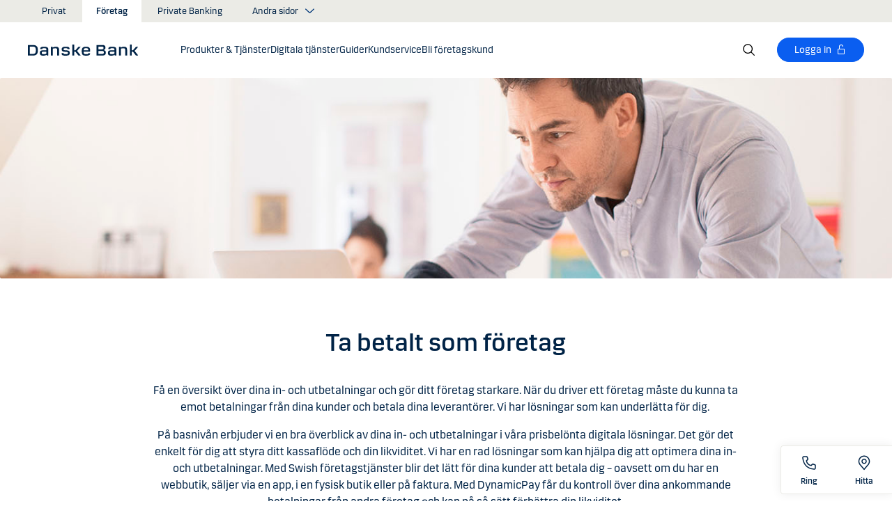

--- FILE ---
content_type: text/html; charset=utf-8
request_url: https://danskebank.se/foretag/produkterotjanster/betalning-och-likviditet/inoutbetalningar
body_size: 53100
content:


<!DOCTYPE html>
<html lang="sv" >
<head>
<script>
    var launch_data = {"breadcrumbs":["foretag","produkterotjanster","betalning och likviditet","inoutbetalningar"],"code_version":"1.0.0.1","language":"sv-SE","currency":"SEK"};
</script>
    <meta http-equiv="X-UA-Compatible" content="IE=edge">
<meta charset="utf-8">
<meta name="viewport" content="width=device-width, initial-scale=1">
            <meta name="google-site-verification" content="Sgjgk0dZ429N1l0wmk-OQrrjc-qVT6nHO8VWNNMKeZI" />
            <meta name="facebook-domain-verification" content="j0f6bpa6ryukedffmima9fqh8jy457" />
            <meta name="msvalidate.01" content="7B71F0BF5A5547CE5621929EB3F0D21A" />

    <meta name="description" content="Vi har en rad l&#246;sningar f&#246;r att ta betalt som f&#246;retag. L&#228;s mer om v&#229;ra in- och utbetalningstj&#228;nster h&#228;r!" />
<meta property="og:title" content="Ta betalt som f&#246;retag" />
<meta property="og:type" content="website" />
            <meta property="og:image" content="https://danskebank.se/-/media/danske-bank/images/group/personal/special/share/fbgeneric.jpg?rev=85f88660ed894d51a46b00fdda3ae992" />
            <meta name="twitter:card" content="summary_large_image" />

<meta name="msapplication-config" content="none" />
<title>
Betalningar f&#246;r f&#246;retag - Ta betalt p&#229; n&#228;tet &amp; fr&#229;n leverant&#246;rer | Danske Bank</title>

    
<link rel="apple-touch-icon" sizes="57x57" href="/~/media/Danske%20Bank/favicons/Apple/apple-touch-icon-57x57.png">
<link rel="apple-touch-icon" sizes="60x60" href="/~/media/Danske%20Bank/favicons/Apple/apple-touch-icon-60x60.png">
<link rel="apple-touch-icon" sizes="72x72" href="/~/media/Danske%20Bank/favicons/Apple/apple-touch-icon-72x72.png">
<link rel="apple-touch-icon" sizes="76x76" href="/~/media/Danske%20Bank/favicons/Apple/apple-touch-icon-76x76.png">
<link rel="apple-touch-icon" sizes="114x114" href="/~/media/Danske%20Bank/favicons/Apple/apple-touch-icon-114x114.png">
<link rel="apple-touch-icon" sizes="120x120" href="/~/media/Danske%20Bank/favicons/Apple/apple-touch-icon-120x120.png">
<link rel="apple-touch-icon" sizes="144x144" href="/~/media/Danske%20Bank/favicons/Apple/apple-touch-icon-144x144.png">
<link rel="apple-touch-icon" sizes="152x152" href="/~/media/Danske%20Bank/favicons/Apple/apple-touch-icon-152x152.png">
<link rel="apple-touch-icon" sizes="180x180" href="/~/media/Danske%20Bank/favicons/Apple/apple-touch-icon-180x180.png">
<link rel="icon" type="image/png" sizes="32x32" href="/~/media/Danske%20Bank/favicons/icon/favicon-32x32.png">
<link rel="icon" type="image/png" sizes="96x96" href="/~/media/Danske%20Bank/favicons/icon/favicon-96x96.png">
<link rel="icon" type="image/png" sizes="16x16" href="/~/media/Danske%20Bank/favicons/icon/favicon-16x16.png">
<meta name="msapplication-TileColor" content="#ffffff">
<meta name="msapplication-TileImage" content="/~/media/Danske%20Bank/favicons/Microsoft/mstile-144x144.png">
<meta name="theme-color" content="#ffffff">



    <link href="/css/core.min.css?v=IkfjXhHcshw2ZES4CERgxdlB0udnE5UOhARFoadEjf41" rel="stylesheet"/>

<script src="https://track.adform.net/Serving/Cookie/?adfaction=getjs;adfcookname=uid"></script>
    
    
</head>
<body id="body">
    <svg style="display: none;">
    <symbol viewBox="0 0 24 24" fill="none" id="svg-add">
        <path fill="currentColor" d="M12 1.5C17.775 1.5 22.5 6.225 22.5 12C22.5 17.775 17.775 22.5 12 22.5C6.225 22.5 1.5 17.775 1.5 12C1.5 6.225 6.225 1.5 12 1.5ZM12 3C7.05 3 3 7.05 3 12C3 16.95 7.05 21 12 21C16.95 21 21 16.95 21 12C21 7.05 16.95 3 12 3ZM12.75 6V11.25H18V12.75H12.75V18H11.25V12.75H6V11.25H11.25V6H12.75Z"></path>
    </symbol>
    <symbol viewBox="0 0 17 15" id="svg-alert">
        <path d="M15.915 12.6l-7-12c-.5-.8-1.2-.8-1.7 0l-7 12c-.5.8-.1 1.5.9 1.5h13.9c.9 0 1.3-.7.9-1.5zm-8.6-1.9c0-.4.4-.8.8-.8s.8.4.8.8-.4.8-.8.8-.8-.4-.8-.8zm1.7-5.2l-.1 2.6c0 .5-.4 1-.8 1s-.8-.4-.8-1l-.1-2.7c0-.5.3-1 .7-1h.4c.4.1.7.6.7 1.1z"></path>
    </symbol>
    <symbol viewBox="0 0 20 11" id="svg-arrow-down">
        <path d="M10.005 10.337c-.244 0-.488-.09-.68-.267L.32 1.735C-.085 1.36-.11.727.266.322.642-.084 1.273-.108 1.68.267l8.324 7.707 8.3-7.706c.405-.376 1.038-.353 1.415.053.374.406.35 1.038-.054 1.414l-8.98 8.336c-.192.178-.437.267-.68.267"></path>
    </symbol>
    <symbol viewBox="0 0 24 24" id="svg-arrow-down-2">
        <path fill="currentColor" d="M12 17.5 4.5 10l1.05-1.05L12 15.4l6.45-6.45L19.5 10 12 17.5Z"></path>
    </symbol>
    <symbol viewBox="0 -1 7 13" id="svg-arrow-left">
        <path d="M5.60572888,11.9997831 C5.44422,11.9997831 5.28391193,11.9355398 5.1662326,11.808254 L0.16065807,6.41601876 C-0.0530860262,6.18606373 -0.0530860262,5.83062411 0.160057665,5.60006868 L5.16563219,0.192823367 C5.38958317,-0.0509409675 5.77023979,-0.0659510866 6.01400412,0.159801105 C6.25716805,0.384952892 6.27157777,0.765009108 6.04582558,1.00817304 L1.41910646,6.00714311 L6.04522517,10.9905027 C6.27097736,11.234267 6.25716805,11.6137228 6.01460453,11.8388746 C5.89872641,11.946347 5.75222765,11.9997831 5.60572888,11.9997831"></path>
    </symbol>
    <symbol viewBox="0 0 20 11" id="svg-arrow-up">
        <path d="M18.986 10.336c-.243 0-.487-.088-.68-.266L9.98 2.364l-8.3 7.704c-.404.374-1.037.352-1.413-.05-.375-.407-.352-1.04.053-1.414L9.3.267c.383-.355.976-.355 1.36 0L19.665 8.6c.405.376.43 1.008.054 1.414-.197.213-.465.32-.734.32"></path>
    </symbol>
    <symbol viewBox="0 -1 6 12" id="svg-arrow-right">
        <path d="M0.550377003,10.9999578 C0.416636342,10.9999578 0.282345308,10.9515249 0.176673674,10.8530082 C-0.0462274282,10.6466182 -0.0599867555,10.2987825 0.146403154,10.075331 L4.38812857,5.49347499 L0.146953527,0.924827957 C-0.0594363824,0.702477228 -0.0467778013,0.354091061 0.176123301,0.147150779 C0.39847403,-0.0597895037 0.745759451,-0.0471309226 0.953800479,0.176320553 L5.54171057,5.11867092 C5.73764339,5.32946381 5.73764339,5.65583505 5.54226094,5.86662795 L0.954350853,10.8238384 C0.845927353,10.9410679 0.698427365,10.9999578 0.550377003,10.9999578"></path>
    </symbol>
    <symbol viewBox="0 0 24 24" fill="none" id="svg-calendar">
        <path fill="currentColor" d="M19.5 3h-3V1.5H15V3H9V1.5H7.5V3h-3C3.675 3 3 3.675 3 4.5v15c0 .825.675 1.5 1.5 1.5h15c.825 0 1.5-.675 1.5-1.5v-15c0-.825-.675-1.5-1.5-1.5Zm0 16.5h-15V9h15v10.5Zm0-12h-15v-3h3V6H9V4.5h6V6h1.5V4.5h3v3Z"></path>
    </symbol>
    <symbol viewBox="0 0 24 24" id="svg-call" fill="none">
        <path d="M19.5 21.75H19.3725C4.635 20.9025 2.5425 8.4675 2.25 4.6725C2.22643 4.37744 2.26132 4.08062 2.35266 3.79906C2.444 3.5175 2.59 3.25673 2.78229 3.03169C2.97458 2.80665 3.20939 2.62177 3.47326 2.48763C3.73713 2.35349 4.02487 2.27274 4.32 2.25H8.4525C8.75292 2.24971 9.0465 2.33963 9.29523 2.50812C9.54395 2.67661 9.73635 2.9159 9.8475 3.195L10.9875 6C11.0973 6.27266 11.1245 6.57156 11.0658 6.85957C11.0072 7.14758 10.8652 7.412 10.6575 7.62L9.06 9.2325C9.30954 10.6506 9.98864 11.9578 11.0054 12.9772C12.0222 13.9967 13.3276 14.6792 14.745 14.9325L16.3725 13.32C16.5836 13.1146 16.8505 12.9759 17.14 12.9213C17.4294 12.8666 17.7285 12.8983 18 13.0125L20.8275 14.145C21.1024 14.2597 21.3369 14.4536 21.5012 14.702C21.6655 14.9504 21.7521 15.2422 21.75 15.54V19.5C21.75 20.0967 21.513 20.669 21.091 21.091C20.669 21.5129 20.0967 21.75 19.5 21.75ZM4.5 3.75C4.30109 3.75 4.11032 3.82902 3.96967 3.96967C3.82902 4.11032 3.75 4.30109 3.75 4.5V4.56C4.095 9 6.3075 19.5 19.455 20.25C19.5535 20.2561 19.6523 20.2427 19.7456 20.2105C19.839 20.1783 19.925 20.1281 19.9989 20.0626C20.0727 19.9971 20.1329 19.9176 20.176 19.8288C20.2191 19.74 20.2443 19.6436 20.25 19.545V15.54L17.4225 14.4075L15.27 16.545L14.91 16.5C8.385 15.6825 7.5 9.1575 7.5 9.09L7.455 8.73L9.585 6.5775L8.46 3.75H4.5Z" fill="currentColor"></path>
    </symbol>
    <symbol viewBox="0 0 24 24" fill="none" id="svg-ai">
        <path d="M12 2.75C17.1086 2.75 21.25 6.89137 21.25 12C21.25 17.1086 17.1086 21.25 12 21.25H3.81836C3.22842 21.25 2.75 20.7716 2.75 20.1816V12C2.75 6.89137 6.89137 2.75 12 2.75Z" stroke="currentColor" stroke-width="1.5"></path>
        <path d="M11.5613 7.3021C11.751 6.95533 12.249 6.95533 12.4387 7.3021L13.8743 9.92698C13.9202 10.0109 13.9891 10.0799 14.073 10.1257L16.6979 11.5613C17.0447 11.751 17.0447 12.249 16.6979 12.4387L14.073 13.8743C13.9891 13.9202 13.9202 13.9891 13.8743 14.073L12.4387 16.6979C12.249 17.0447 11.751 17.0447 11.5613 16.6979L10.1257 14.073C10.0798 13.9891 10.0109 13.9202 9.92697 13.8743L7.30209 12.4387C6.95531 12.249 6.95531 11.751 7.30209 11.5613L9.92697 10.1257C10.0109 10.0799 10.0798 10.0109 10.1257 9.92698L11.5613 7.3021Z" fill="currentColor"></path>
    </symbol>
    <symbol viewBox="0 0 24 24" fill="none" id="svg-chat">
        <path fill="currentColor" d="M19.5 3C20.2956 3 21.0585 3.3163 21.6211 3.87891C22.1837 4.44152 22.5 5.20435 22.5 6V15C22.5 15.7956 22.1837 16.5585 21.6211 17.1211C21.0585 17.6837 20.2956 18 19.5 18H15.8701L13.3047 22.5L12 21.75L15 16.5H19.5C19.8978 16.5 20.2792 16.3419 20.5605 16.0605C20.8419 15.7792 21 15.3978 21 15V6C21 5.60218 20.8419 5.22076 20.5605 4.93945C20.2792 4.65815 19.8978 4.5 19.5 4.5H4.5C4.10218 4.5 3.72076 4.65815 3.43945 4.93945C3.15815 5.22076 3 5.60218 3 6V15C3 15.3978 3.15815 15.7792 3.43945 16.0605C3.72076 16.3419 4.10218 16.5 4.5 16.5H11.25V18H4.5C3.70435 18 2.94152 17.6837 2.37891 17.1211C1.8163 16.5585 1.5 15.7956 1.5 15V6C1.5 5.20435 1.8163 4.44152 2.37891 3.87891C2.94152 3.3163 3.70435 3 4.5 3H19.5ZM13.5 12V13.5H6V12H13.5ZM18 9H6V7.5H18V9Z"></path>
    </symbol>
    <symbol viewBox="0 0 20 20" id="svg-check">
        <path d="M7.41 18.053c-.27 0-.528-.108-.717-.302l-6.41-6.577c-.384-.395-.376-1.03.02-1.414.396-.387 1.027-.378 1.414.018l5.603 5.75L18.208 1.39c.335-.438.965-.52 1.403-.182.438.337.52.965.182 1.403L8.202 17.664c-.178.23-.445.37-.735.388l-.058.003"></path>
    </symbol>
    <symbol viewBox="0 0 20 20" id="svg-clock">
        <path d="M10 0c5.5 0 10 4.5 10 10s-4.5 10-10 10S0 15.5 0 10 4.5 0 10 0zm0 18.752c4.876 0 8.752-3.876 8.752-8.752 0-4.876-3.876-8.752-8.752-8.752-4.876 0-8.752 3.876-8.752 8.752 0 4.876 3.876 8.752 8.752 8.752zm.224-12.504c.376 0 .624 1.124.624 2.5 0 .62-.052 1.188-.144 1.628.092.076.144.16.144.248 0 .14-.124.264-.336.364-.084.168-.18.26-.288.26-.064 0-.128-.036-.188-.104-.308.068-.676.104-1.064.104-1 0-1.876-.252-1.876-.624 0-.376.876-.624 1.876-.624.248 0 .492.016.712.044-.056-.376-.084-.824-.084-1.296 0-1.372.252-2.5.624-2.5z"></path>
    </symbol>
    <symbol viewBox="-1 0 19 18" id="svg-close">
        <path d="M10.192,8.778 L17.262,1.708 C17.654,1.316 17.654,0.684 17.262,0.293 C16.872,-0.097 16.24,-0.097 15.849,0.293 L8.774,7.363 L1.704,0.293 C1.315,-0.097 0.68,-0.097 0.29,0.293 C-0.1,0.683 -0.1,1.316 0.29,1.707 L7.36,8.777 L0.29,15.85 C-0.1,16.24 -0.1,16.87 0.29,17.26 C0.486,17.456 0.74,17.554 0.998,17.554 C1.252,17.554 1.508,17.456 1.704,17.261 L8.774,10.191 L15.846,17.261 C16.041,17.458 16.296,17.556 16.552,17.556 C16.808,17.556 17.064,17.458 17.259,17.263 C17.649,16.873 17.649,16.241 17.259,15.85 L10.189,8.777 L10.192,8.778 Z"></path>
    </symbol>
    <symbol viewBox="0 0 14 20" id="svg-device">
        <path d="M13.5 0c.276 0 .5.224.5.5v19c0 .276-.224.5-.5.5H.5c-.276 0-.5-.224-.5-.5V.5C0 .224.224 0 .5 0h13zM1 14.02h12v-9.9H1v9.9zM1 19h12v-3.98l-12 .002V19zm5.996-2.97c.552 0 1 .448 1 1s-.448 1-1 1-1-.448-1-1 .448-1 1-1z"></path>
    </symbol>
    <symbol viewBox="0 0 32 32" id="svg-download">
        <path d="M26 24v4H6v-4H4v4a2 2 0 0 0 2 2h20a2 2 0 0 0 2-2v-4Zm0-10-1.41-1.41L17 20.17V2h-2v18.17l-7.59-7.58L6 14l10 10 10-10z"></path>
        <path d="M0 0h32v32H0z" data-name="&amp;lt;Transparent Rectangle&amp;gt;" style="fill:none"></path>
    </symbol>
    <symbol viewBox="0 0 16 16" id="svg-dot">
        <circle cx="8" cy="8" r="8"></circle>
    </symbol>
    <symbol viewBox="0 0 24 24" id="svg-facebook">
        <path d="M20.0025 3H3.9975C3.73355 3.00196 3.48097 3.10769 3.29433 3.29433C3.10769 3.48097 3.00196 3.73355 3 3.9975V20.0025C3.00196 20.2664 3.10769 20.519 3.29433 20.7057C3.48097 20.8923 3.73355 20.998 3.9975 21H12.615V14.04H10.275V11.3175H12.615V9.315C12.615 6.99 14.0325 5.7225 16.1175 5.7225C16.815 5.7225 17.5125 5.7225 18.21 5.8275V8.25H16.7775C15.645 8.25 15.4275 8.79 15.4275 9.5775V11.31H18.1275L17.775 14.0325H15.4275V21H20.0025C20.2664 20.998 20.519 20.8923 20.7057 20.7057C20.8923 20.519 20.998 20.2664 21 20.0025V3.9975C20.998 3.73355 20.8923 3.48097 20.7057 3.29433C20.519 3.10769 20.2664 3.00196 20.0025 3Z" fill="currentColor"></path>
    </symbol>
    <symbol viewBox="0 0 24 24" fill="none" id="svg-linkedin">
        <path fill="currentColor" d="M19.6575 2.99996H4.3425C3.99354 2.99787 3.65764 3.13249 3.40671 3.375C3.15579 3.61751 3.0098 3.94864 3 4.29746V19.65C3.00788 19.9994 3.15327 20.3317 3.40461 20.5746C3.65596 20.8175 3.99297 20.9515 4.3425 20.9475H19.6575C20.007 20.9515 20.344 20.8175 20.5954 20.5746C20.8467 20.3317 20.9921 19.9994 21 19.65V4.29746C20.9902 3.94864 20.8442 3.61751 20.5933 3.375C20.3424 3.13249 20.0065 2.99787 19.6575 2.99996ZM8.3325 18.3075H5.6925V9.74996H8.3325V18.3075ZM7.0425 8.55746C6.63717 8.55758 6.24786 8.39917 5.95777 8.11608C5.66767 7.83299 5.49979 7.44768 5.49 7.04246C5.48266 6.83661 5.5178 6.63145 5.59322 6.43977C5.66864 6.24809 5.78273 6.074 5.92839 5.92835C6.07404 5.7827 6.24813 5.6686 6.43981 5.59318C6.63149 5.51776 6.83665 5.48262 7.0425 5.48996C7.43463 5.51727 7.80181 5.6923 8.06993 5.97974C8.33805 6.26719 8.48716 6.64563 8.48716 7.03871C8.48716 7.43179 8.33805 7.81024 8.06993 8.09768C7.80181 8.38512 7.43463 8.56016 7.0425 8.58746V8.55746ZM18.36 18.255H15.75V14.07C15.75 13.0725 15.75 11.775 14.355 11.775C12.96 11.775 12.75 12.87 12.75 13.9725V18.21H10.08V9.74996H12.57V10.875H12.6225C12.8777 10.4317 13.2499 10.0672 13.6983 9.82116C14.1467 9.57514 14.6541 9.45711 15.165 9.47996C17.8575 9.47996 18.36 11.28 18.36 13.5675V18.255Z"></path>
    </symbol>
    <symbol viewBox="0 0 16 16" id="svg-logoff">
        <path fill="currentColor" d="M12 7H6V4a2 2 0 1 1 4 0h1a3 3 0 0 0-6 0v3H4a1 1 0 0 0-1 1v6a1 1 0 0 0 1 1h8a1 1 0 0 0 1-1V8a1 1 0 0 0-1-1Zm0 7H4V8h8v6Z"></path>
    </symbol>
    <symbol viewBox="0 0 24 24" id="svg-message">
        <path fill="currentColor" d="M21 4.5H3C2.60218 4.5 2.22064 4.65804 1.93934 4.93934C1.65804 5.22064 1.5 5.60218 1.5 6V18C1.5 18.3978 1.65804 18.7794 1.93934 19.0607C2.22064 19.342 2.60218 19.5 3 19.5H21C21.3978 19.5 21.7794 19.342 22.0607 19.0607C22.342 18.7794 22.5 18.3978 22.5 18V6C22.5 5.60218 22.342 5.22064 22.0607 4.93934C21.7794 4.65804 21.3978 4.5 21 4.5ZM19.35 6L12 11.085L4.65 6H19.35ZM3 18V6.6825L11.5725 12.615C11.698 12.7021 11.8472 12.7488 12 12.7488C12.1528 12.7488 12.302 12.7021 12.4275 12.615L21 6.6825V18H3Z"></path>
    </symbol>
    <symbol viewBox="0 0 24 24" id="svg-news">
        <path fill="currentColor" d="M21.5303 14.4697L19.5 12.4394V9.75C19.4976 7.89146 18.8061 6.09983 17.5593 4.72154C16.3126 3.34326 14.599 2.47622 12.75 2.2881V0.75H11.25V2.2881C9.40101 2.47622 7.68744 3.34326 6.44065 4.72154C5.19386 6.09983 4.50241 7.89146 4.5 9.75V12.4394L2.46968 14.4697C2.32904 14.6104 2.25002 14.8011 2.25 15V17.25C2.25 17.4489 2.32902 17.6397 2.46967 17.7803C2.61032 17.921 2.80109 18 3 18H8.25V18.5826C8.23374 19.534 8.56913 20.458 9.19191 21.1775C9.81469 21.897 10.6811 22.3613 11.625 22.4816C12.1464 22.5334 12.6728 22.4754 13.1704 22.3115C13.668 22.1475 14.1258 21.8813 14.5143 21.5298C14.9029 21.1783 15.2135 20.7494 15.4263 20.2707C15.6391 19.7919 15.7494 19.2739 15.75 18.75V18H21C21.1989 18 21.3897 17.921 21.5303 17.7803C21.671 17.6397 21.75 17.4489 21.75 17.25V15C21.75 14.8011 21.671 14.6104 21.5303 14.4697ZM14.25 18.75C14.25 19.3467 14.0129 19.919 13.591 20.341C13.169 20.7629 12.5967 21 12 21C11.4033 21 10.831 20.7629 10.409 20.341C9.98705 19.919 9.75 19.3467 9.75 18.75V18H14.25V18.75ZM20.25 16.5H3.75V15.3106L5.78025 13.2802C5.92091 13.1396 5.99996 12.9489 6 12.75V9.75C6 8.1587 6.63214 6.63258 7.75736 5.50736C8.88258 4.38214 10.4087 3.75 12 3.75C13.5913 3.75 15.1174 4.38214 16.2426 5.50736C17.3679 6.63258 18 8.1587 18 9.75V12.75C18 12.9489 18.0791 13.1396 18.2197 13.2802L20.25 15.3106V16.5Z"></path>
    </symbol>
    <symbol viewBox="0 0 24 24" id="svg-pin">
        <path d="M12 1.5C14.188 1.5 16.2868 2.36884 17.834 3.91602C19.3812 5.46319 20.25 7.56196 20.25 9.75C20.2527 11.5367 19.6691 13.2751 18.5889 14.6982L18.5879 14.7002C18.5819 14.7081 18.3624 14.9957 18.3291 15.0352L12 22.5L5.67384 15.0381C5.63837 14.9958 5.41801 14.7079 5.41212 14.7002C4.33129 13.2766 3.74748 11.5374 3.75001 9.75C3.75001 7.56197 4.61885 5.46319 6.16602 3.91602C7.7132 2.36884 9.81198 1.5 12 1.5ZM12 3C10.2098 3 8.49244 3.71069 7.22657 4.97656C5.9607 6.24243 5.25001 7.95979 5.25001 9.75C5.24835 11.211 5.72598 12.6322 6.60938 13.7959C6.61013 13.7964 6.78433 14.0275 6.82423 14.0771L12 20.1807L17.1826 14.0684C17.2157 14.0267 17.3912 13.7945 17.3916 13.7939C18.2745 12.6308 18.7517 11.2103 18.75 9.75C18.75 7.95979 18.0393 6.24243 16.7734 4.97656C15.5076 3.71069 13.7902 3 12 3ZM11.2686 6.07227C11.996 5.9276 12.7504 6.00134 13.4356 6.28516C14.1206 6.569 14.7062 7.0504 15.1182 7.66699C15.5301 8.2836 15.75 9.00845 15.75 9.75C15.7489 10.7442 15.3534 11.6974 14.6504 12.4004C13.9474 13.1034 12.9942 13.4989 12 13.5C11.2585 13.5 10.5336 13.2801 9.917 12.8682C9.30041 12.4562 8.81901 11.8706 8.53516 11.1855C8.25135 10.5004 8.1776 9.74595 8.32227 9.01855C8.46697 8.29113 8.82419 7.62308 9.34864 7.09863C9.87309 6.57419 10.5411 6.21696 11.2686 6.07227ZM12 7.5C11.5551 7.5 11.12 7.63174 10.75 7.87891C10.38 8.12612 10.0912 8.47759 9.92091 8.88867C9.75068 9.29964 9.7063 9.75218 9.79298 10.1885C9.87979 10.6249 10.0945 11.0262 10.4092 11.3408C10.7239 11.6555 11.1251 11.8702 11.5615 11.957C11.9978 12.0437 12.4504 11.9993 12.8613 11.8291C13.2724 11.6588 13.6239 11.37 13.8711 11C14.1183 10.63 14.25 10.1949 14.25 9.75C14.2494 9.15346 14.0117 8.58197 13.5899 8.16016C13.168 7.73834 12.5965 7.50066 12 7.5Z" fill="currentColor"></path>
    </symbol>
    <symbol id="svg-print" viewBox="0 0 24 24" fill="none">
        <path fill="currentColor" d="M21 6.75H18.75V2.25H5.25V6.75H3C2.60218 6.75 2.22064 6.90804 1.93934 7.18934C1.65804 7.47064 1.5 7.85218 1.5 8.25V15.75C1.5 16.1478 1.65804 16.5294 1.93934 16.8107C2.22064 17.092 2.60218 17.25 3 17.25H5.25V21.75H18.75V17.25H21C21.3978 17.25 21.7794 17.092 22.0607 16.8107C22.342 16.5294 22.5 16.1478 22.5 15.75V8.25C22.5 7.85218 22.342 7.47064 22.0607 7.18934C21.7794 6.90804 21.3978 6.75 21 6.75ZM6.75 3.75H17.25V6.75H6.75V3.75ZM17.25 20.25H6.75V12.75H17.25V20.25ZM21 15.75H18.75V11.25H5.25V15.75H3V8.25H21V15.75Z"></path>
    </symbol>
    <symbol viewBox="0 0 9 17" id="svg-questionmark">
        <path d="M4.2 0C1.9 0 0 1.9 0 4.2c0 .7.6 1.3 1.3 1.3.7 0 1.3-.6 1.3-1.3 0-.9.7-1.6 1.6-1.6.9 0 1.6.7 1.6 1.6 0 .8-.4 1.2-1 2-.8.8-1.9 2-1.9 4.2 0 .7.6 1.3 1.3 1.3.7 0 1.3-.6 1.3-1.3 0-1.2.5-1.7 1.2-2.4.8-.8 1.7-1.8 1.7-3.7C8.4 1.9 6.5 0 4.2 0zm0 12.9c-.9 0-1.6.7-1.6 1.6 0 .9.7 1.6 1.6 1.6.8 0 1.6-.7 1.6-1.6 0-.9-.7-1.6-1.6-1.6z"></path>
    </symbol>
    <symbol viewBox="0 0 20 20" id="svg-remove">
        <path d="M10 0c5.514 0 10 4.486 10 10s-4.486 10-10 10S0 15.514 0 10 4.486 0 10 0zm0 19c4.963 0 9-4.037 9-9 0-4.962-4.037-9-9-9-4.962 0-9 4.038-9 9 0 4.963 4.038 9 9 9zm4.004-9.448c.276 0 .5.224.5.5s-.224.5-.5.5h-8c-.276 0-.5-.224-.5-.5s.224-.5.5-.5h8z"></path>
    </symbol>
    <symbol viewBox="0 0 24 24" id="svg-search">
        <path fill="currentColor" d="m21.75 20.69-5.664-5.665a8.262 8.262 0 1 0-1.06 1.06l5.663 5.665 1.061-1.06ZM3 9.75a6.75 6.75 0 1 1 6.75 6.75A6.758 6.758 0 0 1 3 9.75Z"></path>
    </symbol>
    <symbol viewBox="0 0 18 20" id="svg-share">
        <path d="M14.92 14.71c1.462 0 2.646 1.183 2.646 2.644 0 1.462-1.184 2.646-2.645 2.646-1.46 0-2.645-1.184-2.645-2.646 0-.38.08-.745.227-1.072l-7.96-4.596c-.48.494-1.153.8-1.896.8C1.184 12.487 0 11.303 0 9.842c0-1.46 1.184-2.644 2.646-2.644.77 0 1.46.328 1.945.852l7.835-4.523c-.097-.275-.15-.57-.15-.88C12.275 1.186 13.46 0 14.92 0c1.462 0 2.646 1.184 2.646 2.646 0 1.46-1.184 2.645-2.645 2.645-.798 0-1.513-.353-1.998-.912l-7.81 4.508c.116.297.18.62.18.955 0 .363-.073.707-.205 1.02l7.98 4.608c.477-.47 1.13-.76 1.854-.76z"></path>
    </symbol>
    <symbol viewBox="0 0 140 140" id="svg-splash">
        <polygon points="0 0, 60 0, 140 80, 140 140, 0 0"></polygon>
    </symbol>
    <symbol viewBox="0 0 48 48" id="svg-star">
        <g fill="none" fill-rule="evenodd">
            <path d="M0 0h48v48H0z"></path>
            <path d="M47.913 18.197a1.688 1.688 0 0 0-1.347-1.133l-14.526-2.22L25.528.971a1.689 1.689 0 0 0-3.056 0L15.96 14.844l-14.526 2.22a1.688 1.688 0 0 0-.954 2.848l10.56 10.824L8.545 46.04a1.689 1.689 0 0 0 2.483 1.75L24 40.617l12.973 7.171a1.688 1.688 0 0 0 2.483-1.75l-2.497-15.303 10.56-10.824a1.688 1.688 0 0 0 .394-1.715Z" fill="#000" fill-rule="nonzero"></path>
        </g>
    </symbol>
    <symbol viewBox="0 0 46 44" id="svg-half-star">
        <g stroke="none" stroke-width="1" fill="none" fill-rule="evenodd"></g>
        <path d="M23.0002192,6.25346996e-13 L23.0004196,37.2296113 C22.8624134,37.2296113 22.7267282,37.2661877 22.6074442,37.3356212 L11.2620544,43.7474842 C10.7637207,44.0328092 10.1745684,44.1140218 9.61789374,43.9742238 C9.06121909,43.8342751 8.58007475,43.4843062 8.27514141,42.9972055 C7.97004568,42.5101048 7.8650122,41.9237747 7.98164653,41.3608931 L10.5639753,28.5729623 C10.5946088,28.4376596 10.5881109,28.2967825 10.5451002,28.1650546 C10.5022456,28.0331641 10.424422,27.9155291 10.320145,27.8244015 L0.729735971,18.999297 C0.304120476,18.6123024 0.0444974009,18.0752855 0.00520737945,17.5007392 C-0.0340901673,16.9262326 0.150176469,16.3588279 0.519185816,15.9172751 C0.88817932,15.4757223 1.41342987,15.1944203 1.9849571,15.1321292 L14.9257119,13.6407131 C15.0631002,13.6281593 15.1944524,13.5787196 15.3060012,13.4976618 C15.4177045,13.416604 15.5054298,13.3068764 15.5598892,13.1799453 L20.9717728,1.31487531 C21.2072476,0.789804802 21.6365743,0.376302848 22.169564,0.161338964 C22.4360589,0.0537796548 22.7181391,6.25343527e-13 23.0002192,6.25343527e-13 Z">
            <rect id="Rectangle" x="23" y="0" width="23" height="44"></rect>
        </path>
    </symbol>
    <symbol viewBox="0 0 20 20" id="svg-trash">
        <path d="M17 17.5c0 .827-.673 1.5-1.5 1.5h-11c-.827 0-1.5-.673-1.5-1.5V3.97h14V17.5zm2-15.53h-6.557V1c0-.552-.448-1-1-1h-3c-.552 0-1 .448-1 1v.97H1c-.552 0-1 .447-1 1 0 .55.448 1 1 1h1V17.5C2 18.88 3.122 20 4.5 20h11c1.38 0 2.5-1.12 2.5-2.5V3.97h1c.552 0 1-.45 1-1 0-.553-.448-1-1-1zM9.984 16c.276 0 .5-.224.5-.5v-8c0-.276-.224-.5-.5-.5s-.5.224-.5.5v8c0 .276.224.5.5.5m3.516 0c.276 0 .5-.224.5-.5v-8c0-.276-.224-.5-.5-.5s-.5.224-.5.5v8c0 .276.224.5.5.5m-7.03 0c.275 0 .5-.224.5-.5v-8c0-.276-.225-.5-.5-.5-.277 0-.5.224-.5.5v8c0 .276.223.5.5.5"></path>
    </symbol>
    <symbol viewBox="0 0 24 24" id="svg-twitter">
        <g clip-path="url(#clip0_747_534)">
            <path fill="currentColor" d="M13.6757 10.6218L20.2325 3H18.6787L12.9855 9.61785L8.43828 3H3.1936L10.0699 13.0074L3.1936 21H4.74745L10.7597 14.0113L15.5619 21H20.8065L13.6757 10.6218ZM11.5475 13.0956L10.8508 12.0991L5.30725 4.1697H7.6939L12.1676 10.5689L12.8643 11.5654L18.6795 19.8835H16.2928L11.5475 13.0956Z"></path>
        </g>
        <defs>
            <clipPath id="clip0_747_534">
                <rect width="24" height="24" fill="white"></rect>
            </clipPath>
        </defs>
    </symbol>
    <symbol viewBox="0 0 24 24" fill="none" id="svg-info">
        <path fill="currentColor" d="M9.95163 1.70163C11.9883 1.29651 14.0995 1.50466 16.018 2.29929C17.9367 3.09401 19.5772 4.43976 20.7309 6.16648C21.8847 7.89318 22.5005 9.92378 22.5005 12.0005C22.5004 14.7851 21.3933 17.4552 19.4243 19.4243C17.4552 21.3933 14.7851 22.5004 12.0005 22.5005C9.92378 22.5005 7.89318 21.8847 6.16648 20.7309C4.43976 19.5772 3.09401 17.9367 2.29929 16.018C1.50466 14.0995 1.29651 11.9883 1.70163 9.95163C2.10678 7.91483 3.1072 6.04411 4.57566 4.57566C6.04411 3.1072 7.91483 2.10678 9.95163 1.70163ZM12.0005 3.00046C10.2205 3.00046 8.48045 3.52823 7.00046 4.51706C5.52042 5.50599 4.36622 6.91159 3.68503 8.55612C3.00391 10.2006 2.82606 12.0106 3.17331 13.7563C3.52062 15.5019 4.37771 17.1052 5.6362 18.3637C6.89487 19.6224 8.49877 20.4803 10.2446 20.8276C11.9902 21.1748 13.7995 20.9959 15.4438 20.3149C17.0882 19.6338 18.494 18.4803 19.4829 17.0005C20.4718 15.5205 21.0004 13.7804 21.0005 12.0005C21.0005 9.61351 20.0516 7.32403 18.3637 5.6362C16.676 3.94855 14.3872 3.00055 12.0005 3.00046ZM12.7505 16.5005H15.0005V18.0005H9.00046V16.5005H11.2505V12.0005H9.75046V10.5005H12.7505V16.5005ZM12.0005 6.00046C12.2987 6.00059 12.5845 6.1187 12.7954 6.32956C13.0064 6.54054 13.1255 6.82709 13.1255 7.12546C13.1254 7.34779 13.0586 7.56559 12.935 7.75046C12.8114 7.93523 12.6355 8.07945 12.4301 8.16452C12.2247 8.24953 11.9988 8.27134 11.7807 8.228C11.5625 8.18459 11.3619 8.07772 11.2046 7.92038C11.0472 7.76305 10.9404 7.56244 10.8969 7.34421C10.8536 7.12616 10.8754 6.90022 10.9604 6.6948C11.0455 6.48941 11.1897 6.31351 11.3745 6.18991C11.5595 6.0663 11.778 6.00046 12.0005 6.00046Z"></path>
    </symbol>
    <symbol viewBox="0 0 24 24" id="svg-bandaid">
        <path fill="currentColor" d="M21.1695 17.1092C22.0419 15.5477 22.5 13.7888 22.5 12.0002C22.5 10.2115 22.0419 8.45267 21.1695 6.89119L21.3105 6.75019C21.5914 6.46869 21.7491 6.08729 21.7491 5.68965C21.7491 5.29201 21.5914 4.91061 21.3105 4.62911L19.3713 2.68961C19.0897 2.40883 18.7083 2.25115 18.3106 2.25115C17.913 2.25115 17.5315 2.40883 17.25 2.68961L17.1092 2.83024C15.5476 1.95795 13.7888 1.5 12.0001 1.5C10.2114 1.5 8.45253 1.95795 6.89097 2.83024L6.74997 2.68961C6.46843 2.40876 6.08699 2.25103 5.68932 2.25103C5.29165 2.25103 4.91021 2.40876 4.62867 2.68961L2.68939 4.62911C2.40855 4.91061 2.25083 5.29201 2.25083 5.68965C2.25083 6.08729 2.40855 6.46869 2.68939 6.75019L2.83024 6.89081C1.95795 8.45246 1.5 10.2114 1.5 12.0002C1.5 13.7889 1.95795 15.5479 2.83024 17.1096L2.68939 17.2502C2.40855 17.5317 2.25083 17.9131 2.25083 18.3107C2.25083 18.7084 2.40855 19.0898 2.68939 19.3713L4.62867 21.3108C4.91018 21.5917 5.29163 21.7494 5.68932 21.7494C6.08701 21.7494 6.46846 21.5917 6.74997 21.3108L6.89097 21.1698C8.45249 22.0421 10.2114 22.5001 12 22.5002C13.7887 22.5003 15.5476 22.0424 17.1092 21.1701L17.25 21.3108C17.5315 21.5917 17.9129 21.7494 18.3106 21.7494C18.7083 21.7494 19.0898 21.5917 19.3713 21.3108L21.3105 19.3713C21.5914 19.0898 21.7491 18.7084 21.7491 18.3107C21.7491 17.9131 21.5914 17.5317 21.3105 17.2502L21.1695 17.1092ZM21 12.0002C20.9995 13.3879 20.6774 14.7565 20.059 15.9988L17.1379 13.0776C17.2873 12.3671 17.2873 11.6333 17.1379 10.9228L20.059 8.00156C20.6774 9.24383 20.9995 10.6125 21 12.0002ZM20.25 5.68961L16.549 9.39056C16.0847 8.58466 15.4158 7.91564 14.61 7.45114L18.3107 3.75019L20.25 5.68961ZM12 15.7502C11.2583 15.7502 10.5333 15.5303 9.91658 15.1182C9.2999 14.7061 8.81925 14.1205 8.53542 13.4353C8.25159 12.75 8.17733 11.996 8.32202 11.2686C8.46672 10.5412 8.82387 9.87298 9.34832 9.34854C9.87276 8.82409 10.541 8.46694 11.2684 8.32224C11.9958 8.17755 12.7498 8.25181 13.435 8.53564C14.1203 8.81947 14.7059 9.30012 15.118 9.9168C15.53 10.5335 15.75 11.2585 15.75 12.0002C15.7488 12.9944 15.3534 13.9476 14.6504 14.6506C13.9474 15.3536 12.9942 15.7491 12 15.7502ZM15.9865 3.95306L13.0773 6.86224C12.3669 6.71284 11.6331 6.71284 10.9226 6.86224L8.01342 3.95306C9.25702 3.35404 10.6196 3.04297 12 3.04297C13.3803 3.04297 14.7429 3.35404 15.9865 3.95306ZM5.68939 3.75019L9.39034 7.45114C8.58442 7.91563 7.9154 8.58464 7.45092 9.39056L3.74997 5.68961L5.68939 3.75019ZM2.99997 12.0002C3.00045 10.6126 3.32253 9.24403 3.94092 8.00186L6.86202 10.9228C6.71262 11.6333 6.71262 12.3671 6.86202 13.0776L3.94092 15.9985C3.32253 14.7564 3.00045 13.3878 2.99997 12.0002ZM5.68924 20.2502L3.74997 18.3108L7.45092 14.6102C7.91536 15.4161 8.58439 16.0852 9.39034 16.5496L5.68924 20.2502ZM8.01342 20.0477L10.9226 17.1385C11.6331 17.2879 12.3669 17.2879 13.0773 17.1385L15.9865 20.0477C14.7429 20.6467 13.3803 20.9578 12 20.9578C10.6196 20.9578 9.25702 20.6467 8.01342 20.0477ZM18.3109 20.2502L14.61 16.5492C15.4157 16.0848 16.0846 15.4159 16.549 14.6102L20.25 18.3108L18.3109 20.2502Z"></path>
    </symbol>
    <symbol viewBox="0 0 24 24" id="svg-mobile"><g><path class="st0" d="M16.6,2H7.5C6.7,2,6,2.7,6,3.5v17C6,21.3,6.7,22,7.5,22h9.1c0.8,0,1.5-0.7,1.5-1.5v-17C18.1,2.7,17.4,2,16.6,2z M7.5,3h9.1c0.3,0,0.5,0.2,0.5,0.5V5H7V3.5C7,3.3,7.2,3,7.5,3z M7,6h10.1v11H7V6z M16.6,21.1H7.5c-0.3,0-0.5-0.2-0.5-0.5V18h10.1v2.6C17.1,20.9,16.9,21.1,16.6,21.1z" /><circle class="st0" cx="12" cy="19.5" r="0.8" /><path class="st0" d="M12.8,4.3h-1.4C11.2,4.3,11,4.2,11,4l0,0c0-0.2,0.1-0.3,0.3-0.3h1.4C12.9,3.7,13,3.8,13,4l0,0C13.1,4.2,12.9,4.3,12.8,4.3z" /></g></symbol>
    <symbol viewBox="0 0 71.2 95.9" id="svg-file-media"><g><path d="M68.1,95.9H3c-1.6,0.1-3-1.2-3-2.8c0-0.1,0-0.2,0-0.3V2.5C0.2,1,1.5-0.1,3,0h42.9 c0.9-0.1,1.7,0.1,2.5,0.5l21.7,17.7c0.1,0.3,0.3,0.5,0.4,0.7c0.4,0.5,0.6,1.2,0.6,1.8v72.2c0.1,1.6-1.2,3-2.8,3 C68.3,95.9,68.2,95.9,68.1,95.9z M6.6,5.6c-0.5,0-1,0.5-1,1v82.8c0,0.5,0.5,1,1,1h57.5c0.5,0,1-0.5,1-1V25.3H49 c-1.6-0.1-2.9-1.4-3-3V5.6H6.6z" /><path d="M23.2,65.6c-0.6,0.1-1.1-0.1-1.5-0.5c-0.6-0.5-1-1.2-1-2V32.8c0-1.1,0.6-2,1.5-2.5 c0.8-0.5,1.8-0.5,2.5,0L50,45.4c1.4,0.7,1.9,2.5,1.2,3.9c-0.3,0.5-0.7,0.9-1.2,1.2L24.7,65.6H23.2z" /> </g></symbol>
    <symbol viewBox="0 0 71.2 95.9" id="svg-file-pdf"><g transform="translate(5.292 3.969)"><path d="M62.9,92H-2.3c-1.6,0.1-3-1.2-3-2.8c0-0.1,0-0.2,0-0.3V-1.4C-5.1-3-3.8-4.1-2.3-4h42.9 c0.9-0.1,1.7,0.1,2.5,0.5l21.7,17.7c0.1,0.3,0.3,0.5,0.4,0.7c0.4,0.5,0.6,1.2,0.6,1.8v72.2c0.1,1.6-1.2,3-2.8,3 C63,92,62.9,92,62.9,92z M1.3,1.6c-0.5,0-1,0.5-1,1v82.8c0,0.5,0.5,1,1,1h57.5c0.5,0,1-0.5,1-1V21.3H43.7c-1.6-0.1-2.9-1.4-3-3V1.6 H1.3z" /><path d="M13.4,72.3c-1.9,0-3.7-0.8-5-2c-2.2-2.1-2.8-5.3-1.5-8.1c0.8-1.7,2.1-3.2,3.6-4.3 c0.5-0.4,1-0.8,1.4-1.3c1.7-1.1,3.4-2.1,5.3-2.9c0.7-0.3,1.5-0.7,2.3-1.1L21,48c0.2-0.8,0.4-1.7,0.5-2.5c0.1-0.9,0.3-1.7,0.5-2.5 c-1.8-2.2-3.3-4.6-4.6-7.1c-1.2-2.2-1.9-4.6-2-7.1c0.4-3,2.6-5.5,5.6-6.1c0.6-0.2,1.3-0.3,2-0.3c2.3,0.1,4.5,1.1,6.1,2.8 c1.5,2,2.2,4.6,2,7.1c0.1,2.9-0.1,5.7-0.5,8.6c0.3,0.3,0.6,0.7,1,1.1c0.7,0.9,1.6,1.8,2.6,2.5l3.5,3.5c2.8-0.4,5.7-0.6,8.6-0.5 c2.5,0,5,0.7,7.1,2c2.6,1.8,3.6,5.1,2.5,8.1c-0.9,2.8-3.2,4.9-6.1,5.6c-2.4-0.1-4.8-0.6-7.1-1.5c-0.8-0.6-1.7-1.2-2.7-1.9 c-1.4-1-2.9-2-4.4-3.2c-0.8,0.3-1.7,0.4-2.5,0.5s-1.6,0.2-2.5,0.5L26,59.2c-0.4,0.8-0.8,1.5-1.1,2.3c-0.8,1.9-1.8,3.6-2.9,5.3 c-1.3,2.2-3.2,3.9-5.6,5C15.5,72.2,14.4,72.4,13.4,72.3z M21,57.6c-2.1,0.8-4.1,1.8-6.1,3c-1.5,0.8-2.8,2-3.5,3.5 C11,65,11.2,66,11.9,66.6c0.4,0.4,1,0.7,1.6,0.7c0.3,0,0.6-0.1,0.9-0.2c1.4-0.8,2.4-2.1,3-3.5c0.6-0.9,1.1-1.9,1.8-3 C19.7,59.8,20.3,58.7,21,57.6z M46.2,52.1c-1.1,0-2.1,0.1-3.1,0.2c-1.3,0.2-2.6,0.3-3.9,0.3c1.7,1.4,3.6,2.6,5.6,3.5 c1.1,0.7,2.3,1.1,3.6,1.2c0.3,0,0.6-0.1,0.9-0.2C50,57,50.6,56.6,51,56c0.1-0.1,0.2-0.3,0.4-0.4c0.4-0.9,0.2-1.9-0.5-2.5 C49.4,52.4,47.8,52.1,46.2,52.1L46.2,52.1z M27,44.5c-0.2,0.8-0.4,1.7-0.5,2.5c-0.1,0.9-0.3,1.7-0.5,2.5c-0.5,1.5-1,3-1.5,5 l0.2-0.1c1.4-0.5,2.9-1,4.9-1.5c1.6-0.6,3.3-0.9,5-1c-1.4-0.9-2.6-2.1-3.5-3.5c-1.1-0.9-2.2-1.9-3.1-3C27.6,45.2,27.3,44.8,27,44.5 z M23.3,27.1c-0.3,0-0.6,0.1-0.9,0.2c-1,0.5-1.5,1-1.5,2c0.1,1,0.3,2,0.6,3c0.1,0.5,0.3,1,0.4,1.5c0.4,0.6,0.8,1.2,1.1,1.9 c0.7,1.3,1.5,2.5,2.4,3.7c0.4-2.3,0.6-4.7,0.5-7.1c0-1.6-0.3-3.1-1-4.5C24.6,27.4,24,27.2,23.3,27.1z" /></g></symbol>
    <symbol viewBox="0 0 71.2 95.9" id="svg-file-xls"><g><path d="M68.1,95.9H3c-1.6,0.1-3-1.2-3-2.8c0-0.1,0-0.2,0-0.3V2.5C0.2,1,1.5-0.1,3,0h42.9 c0.9-0.1,1.7,0.1,2.5,0.5l21.7,17.7c0.1,0.3,0.3,0.5,0.4,0.7c0.4,0.5,0.6,1.2,0.6,1.8v72.2c0.1,1.6-1.2,3-2.8,3 C68.3,95.9,68.2,95.9,68.1,95.9z M6.6,5.6c-0.5,0-1,0.5-1,1v82.8c0,0.5,0.5,1,1,1h57.5c0.5,0,1-0.5,1-1V25.3H49 c-1.6-0.1-2.9-1.4-3-3V5.6H6.6z" /><path d="M43.9,34.3L35.3,48l-8.1-13.6h-10L30.8,56L17.2,78.3h9.6l8.6-14.1l9.1,14.1H54L40.4,56 L54,34.3H43.9z" /></g></symbol>
    <symbol viewBox="0 0 14.1 19" id="svg-file-word"><g><path d="M9.1,0H0.6C0.3,0,0,0.2,0,0.5v17.9C0,18.7,0.2,19,0.6,19h12.9 c0.3,0,0.6-0.2,0.6-0.6V4.1c0-0.2-0.1-0.3-0.2-0.5L9.6,0.1C9.4,0,9.3,0,9.1,0z M12.9,17.7c0,0.1-0.1,0.2-0.2,0.2H1.3 c-0.1,0-0.2-0.1-0.2-0.2V1.3c0-0.1,0.1-0.2,0.2-0.2h7.8v3.3C9.1,4.7,9.4,5,9.7,5h3.2C12.9,5,12.9,17.7,12.9,17.7z" /><polygon points="10.9,7.6 9.3,13.6 7.8,7.6 6.4,7.6 4.9,13.6 4.8,13.6 3.4,7.6 1.9,7.6 3.8,14.7 5.9,14.7 7,10 8.2,14.6 8.2,14.7 10.3,14.7 12.2,7.6 " /></g></symbol>
    <symbol viewBox="0 0 24 24" fill="none" id="svg-file-pdf-2">
        <path fill="currentColor" d="M10.5 1.50049C10.5986 1.49778 10.6965 1.51633 10.7871 1.55518C10.8777 1.59402 10.9594 1.65185 11.0254 1.7251L16.3271 7.02686C16.3762 7.08175 16.4162 7.14446 16.4453 7.2124C16.4842 7.30304 16.5027 7.40192 16.5 7.50049V10.5005H15V9.00049H10.5C10.1025 8.99932 9.72148 8.84013 9.44043 8.55908C9.15965 8.27816 9.00129 7.89767 9 7.50049V3.00049H3V21.0005H15V22.5005H3C2.60228 22.5005 2.22074 22.3422 1.93945 22.061C1.65826 21.7798 1.50012 21.3981 1.5 21.0005V3.00049C1.50117 2.60313 1.65952 2.22195 1.94043 1.94092C2.22148 1.65987 2.60253 1.50166 3 1.50049H10.5ZM8.25 12.0005C8.64768 12.0009 9.02934 12.1587 9.31055 12.4399C9.59161 12.7211 9.74954 13.1029 9.75 13.5005V15.7505C9.74935 16.1479 9.59146 16.529 9.31055 16.8101C9.02936 17.0912 8.64766 17.25 8.25 17.2505H6V19.5005H4.5V12.0005H8.25ZM14.25 12.0005C14.8464 12.0011 15.4181 12.238 15.8398 12.6597C16.2617 13.0815 16.4993 13.654 16.5 14.2505V17.2505C16.4992 17.8469 16.2616 18.4186 15.8398 18.8403C15.418 19.262 14.8464 19.4998 14.25 19.5005H11.25V12.0005H14.25ZM22.5 13.5005H19.5V15.0005H21.75V16.5005H19.5V19.5005H18V12.0005H22.5V13.5005ZM12.75 18.0005H14.25C14.4488 18.0003 14.6397 17.9204 14.7803 17.7798C14.9206 17.6393 14.9997 17.449 15 17.2505V14.2505C14.9998 14.0517 14.9207 13.8608 14.7803 13.7202C14.6397 13.5796 14.4488 13.5007 14.25 13.5005H12.75V18.0005ZM6 15.7505H8.25098L8.25 13.5005H6V15.7505ZM10.5 7.50049H14.7002L10.5 3.30029V7.50049Z"></path>
    </symbol>
    <symbol viewBox="0 0 24 24" id="svg-launch">
        <path d="M12 4.5H4.5v15h15V12H21v7.5a1.502 1.502 0 0 1-1.5 1.5h-15A1.503 1.503 0 0 1 3 19.5v-15A1.503 1.503 0 0 1 4.5 3H12v1.5Zm10.5-3V9H21V4.06l-6.44 6.44-1.06-1.06L19.94 3H15V1.5h7.5Z" fill="currentColor"></path>
    </symbol>
</svg>
    <header data-module="navigation" class="nav hide-for-print">
    <a href="#main-content" class="visible-when-focused bypass-block-link">G&#229; till huvudinneh&#229;ll</a>
    <div class="cover"></div>
    <div class="menus">
        
            <div class="section settings-bar">
                <div class="section-inner">
                    <nav aria-label="Andra sidor" class="settings">

                        
                        <ul class="settings-menu">
                                    <li >
                                        <a href="/privat" aria-label="Privat">Privat</a>
                                    </li>
                                    <li class="is-active">
                                        <a href="/foretag" aria-label="F&#246;retag">F&#246;retag</a>
                                    </li>
                                    <li >
                                        <a href="/private-banking" aria-label="Private Banking">Private Banking</a>
                                    </li>
                                                            <li>
                                    <div data-module="responsive-dropdown" id="sites" data-iconsize="xxsmall" data-render-as-button="true" class="responsive-dropdown responsive-dropdown--inline">
                                        <div class="data">
                                            <div class="placeholder">Andra sidor</div>
                                                <div data-href="/skog-och-lantbruk" class="option">Skog &amp; Lantbruk</div>
                                                <div data-href="/stora-foretag-och-institutioner" class="option">Stora f&#246;retag &amp; institutioner</div>
                                                <div data-href="/growth-and-impact" class="option">Growth &amp; Impact</div>
                                                <div data-href="/asset-management" class="option">Asset Management</div>
                                        </div>
                                    </div>
                                </li>
                        </ul>
                                            </nav>
                </div>
            </div>
        <div class="section menu-main-bar">
            <div class="section-inner">
                <div class="main-bar">
                    <nav aria-label="Main navigation" class="primary-nav">
                        
                        <a href="/foretag" aria-label="Danske Bank" class="logo">
                            <div class="wrapper">
                                <img src="/-/media/danske-bank-images/logo/danske-bank-logo-svg.svg?iar=0&amp;rev=2c9d84f62c964d13b1677151c58a292b&amp;hash=9BE64E6D1CBE769BC549349B0F39311C" alt="Danske Bank" />
                                <span class="beta">
                                    
                                </span>
                            </div>
                        </a>

                        
                        <div class="main-menu">
                            <ul class="main-menu__list">
                                    <li class="main-menu__list-item">
                                        <a href="" role="button" aria-expanded="false" aria-label="Produkter &amp; Tj&#228;nster" class="main-menu__link " data-sub-id="produkter &amp; tjaenster"   ><span>Produkter &amp; Tj&#228;nster</span></a>
                                        <div class="section mega-dropdown">
                                            <div class="section-inner">
                                                <div data-sub-id="produkter &amp; tjaenster" class="sub-menu">
                                                    
                                                        <div class="row medium-up-3 large-up-4">
                                                                <div class="columns column-block">
                                                                    <h2 class="h6">
                                                                            <a href="/foretag/produkterotjanster/daglig-verksamhet" class="arrow-link"  data-tracking-id="NAV menu daily banking" >
                                                                                <span>Daglig verksamhet</span><svg xmlns="http://www.w3.org/2000/svg" fill="none" class="icon arrow-right "><use xlink:href="#svg-arrow-right"></use></svg>
                                                                            </a>
                                                                    </h2>
                                                                    <ul>
                                                                            <li>
                                                                                <a href="/foretag/produkterotjanster/betalning-och-likviditet/foretagskort" class="arrow-link"  data-tracking-id="NAV menu cards" >
                                                                                    <span>F&#246;retagskort</span><svg xmlns="http://www.w3.org/2000/svg" fill="none" class="icon arrow-right "><use xlink:href="#svg-arrow-right"></use></svg>
                                                                                </a>
                                                                            </li>
                                                                            <li>
                                                                                <a href="/foretag/produkterotjanster/daglig-verksamhet/foretagskonto" class="arrow-link"   >
                                                                                    <span>F&#246;retagskonto</span><svg xmlns="http://www.w3.org/2000/svg" fill="none" class="icon arrow-right "><use xlink:href="#svg-arrow-right"></use></svg>
                                                                                </a>
                                                                            </li>
                                                                            <li>
                                                                                <a href="/foretag/produkterotjanster/betalning-och-likviditet/loenetjanst-for-arbetsgivare" class="arrow-link"  data-tracking-id="NAV menu salary" >
                                                                                    <span>L&#246;netj&#228;nst</span><svg xmlns="http://www.w3.org/2000/svg" fill="none" class="icon arrow-right "><use xlink:href="#svg-arrow-right"></use></svg>
                                                                                </a>
                                                                            </li>
                                                                            <li>
                                                                                <a href="/foretag/produkterotjanster/betalning-och-likviditet/inoutbetalningar" class="arrow-link"  data-tracking-id="NAV menu payments" >
                                                                                    <span>In- och utbetalningar</span><svg xmlns="http://www.w3.org/2000/svg" fill="none" class="icon arrow-right "><use xlink:href="#svg-arrow-right"></use></svg>
                                                                                </a>
                                                                            </li>
                                                                            <li>
                                                                                <a href="/foretag/produkterotjanster/internationell-handel/kontrollera-iban" class="arrow-link"   >
                                                                                    <span>Kontrollera IBAN</span><svg xmlns="http://www.w3.org/2000/svg" fill="none" class="icon arrow-right "><use xlink:href="#svg-arrow-right"></use></svg>
                                                                                </a>
                                                                            </li>
                                                                            <li>
                                                                                <a href="/foretag/produkterotjanster/betalning-och-likviditet/utlandsbetalningar" class="arrow-link"  data-tracking-id="NAV menu payments abroad" >
                                                                                    <span>Utlandsbetalningar</span><svg xmlns="http://www.w3.org/2000/svg" fill="none" class="icon arrow-right "><use xlink:href="#svg-arrow-right"></use></svg>
                                                                                </a>
                                                                            </li>
                                                                    </ul>
                                                                </div>
                                                                <div class="columns column-block">
                                                                    <h2 class="h6">
                                                                            <a href="/foretag/produkterotjanster/finansiering" class="arrow-link"  data-tracking-id="NAV menu financing" >
                                                                                <span>Finansiering</span><svg xmlns="http://www.w3.org/2000/svg" fill="none" class="icon arrow-right "><use xlink:href="#svg-arrow-right"></use></svg>
                                                                            </a>
                                                                    </h2>
                                                                    <ul>
                                                                            <li>
                                                                                <a href="/foretag/produkterotjanster/finansiering/bankgaranti" class="arrow-link"  data-tracking-id="NAV menu bank guarantee" >
                                                                                    <span>Bankgaranti</span><svg xmlns="http://www.w3.org/2000/svg" fill="none" class="icon arrow-right "><use xlink:href="#svg-arrow-right"></use></svg>
                                                                                </a>
                                                                            </li>
                                                                            <li>
                                                                                <a href="/foretag/produkterotjanster/finansiering/bilfinansiering" class="arrow-link"  data-tracking-id="NAV menu car financing" >
                                                                                    <span>Bilfinansiering</span><svg xmlns="http://www.w3.org/2000/svg" fill="none" class="icon arrow-right "><use xlink:href="#svg-arrow-right"></use></svg>
                                                                                </a>
                                                                            </li>
                                                                            <li>
                                                                                <a href="/foretag/produkterotjanster/finansiering/foretagslan" class="arrow-link"  data-tracking-id="NAV menu business loan" >
                                                                                    <span>F&#246;retagsl&#229;n</span><svg xmlns="http://www.w3.org/2000/svg" fill="none" class="icon arrow-right "><use xlink:href="#svg-arrow-right"></use></svg>
                                                                                </a>
                                                                            </li>
                                                                            <li>
                                                                                <a href="/foretag/produkterotjanster/finansiering/kommersiella-fastigheter" class="arrow-link"   >
                                                                                    <span>Kommersiella fastigheter</span><svg xmlns="http://www.w3.org/2000/svg" fill="none" class="icon arrow-right "><use xlink:href="#svg-arrow-right"></use></svg>
                                                                                </a>
                                                                            </li>
                                                                            <li>
                                                                                <a href="/foretag/produkterotjanster/finansiering/kundfinansiering" class="arrow-link"  data-tracking-id="NAV menu customer financing" >
                                                                                    <span>Kundfinansiering</span><svg xmlns="http://www.w3.org/2000/svg" fill="none" class="icon arrow-right "><use xlink:href="#svg-arrow-right"></use></svg>
                                                                                </a>
                                                                            </li>
                                                                            <li>
                                                                                <a href="/foretag/produkterotjanster/finansiering/leasing" class="arrow-link"  data-tracking-id="NAV menu leasing" >
                                                                                    <span>Leasing &amp; avbetalning</span><svg xmlns="http://www.w3.org/2000/svg" fill="none" class="icon arrow-right "><use xlink:href="#svg-arrow-right"></use></svg>
                                                                                </a>
                                                                            </li>
                                                                            <li>
                                                                                <a href="/foretag/produkterotjanster/finansiering/checkkredit" class="arrow-link"  data-tracking-id="NAV menu check credit" >
                                                                                    <span>Checkkredit &amp; kontokredit</span><svg xmlns="http://www.w3.org/2000/svg" fill="none" class="icon arrow-right "><use xlink:href="#svg-arrow-right"></use></svg>
                                                                                </a>
                                                                            </li>
                                                                            <li>
                                                                                <a href="/foretag/produkterotjanster/finansiering/fakturabelaaning" class="arrow-link"   >
                                                                                    <span>Fakturabel&#229;ning</span><svg xmlns="http://www.w3.org/2000/svg" fill="none" class="icon arrow-right "><use xlink:href="#svg-arrow-right"></use></svg>
                                                                                </a>
                                                                            </li>
                                                                            <li>
                                                                                <a href="/foretag/produkterotjanster/finansiering/fakturabelaaning-med-administration" class="arrow-link"   >
                                                                                    <span>Fakturabel&#229;ning med Administration</span><svg xmlns="http://www.w3.org/2000/svg" fill="none" class="icon arrow-right "><use xlink:href="#svg-arrow-right"></use></svg>
                                                                                </a>
                                                                            </li>
                                                                    </ul>
                                                                </div>
                                                                <div class="columns column-block">
                                                                    <h2 class="h6">
                                                                            <a href="/foretag/produkterotjanster/placeringar" class="arrow-link"  data-tracking-id="NAV menu investment" >
                                                                                <span>Placeringar</span><svg xmlns="http://www.w3.org/2000/svg" fill="none" class="icon arrow-right "><use xlink:href="#svg-arrow-right"></use></svg>
                                                                            </a>
                                                                    </h2>
                                                                    <ul>
                                                                            <li>
                                                                                <a href="/foretag/produkterotjanster/placeringar/kort-fonder" class="arrow-link"  data-tracking-id="NAV menu card funds" >
                                                                                    <span>Fonder</span><svg xmlns="http://www.w3.org/2000/svg" fill="none" class="icon arrow-right "><use xlink:href="#svg-arrow-right"></use></svg>
                                                                                </a>
                                                                            </li>
                                                                            <li>
                                                                                <a href="/foretag/produkterotjanster/placeringar/fastranteplacering" class="arrow-link"  data-tracking-id="NAV menu fixed interest account" >
                                                                                    <span>Fastr&#228;nteplacering</span><svg xmlns="http://www.w3.org/2000/svg" fill="none" class="icon arrow-right "><use xlink:href="#svg-arrow-right"></use></svg>
                                                                                </a>
                                                                            </li>
                                                                            <li>
                                                                                <a href="/foretag/produkterotjanster/placeringar/sparkonto" class="arrow-link"  data-tracking-id="NAV menu savings account" >
                                                                                    <span>Sparkonto</span><svg xmlns="http://www.w3.org/2000/svg" fill="none" class="icon arrow-right "><use xlink:href="#svg-arrow-right"></use></svg>
                                                                                </a>
                                                                            </li>
                                                                    </ul>
                                                                </div>
                                                                <div class="columns column-block">
                                                                    <h2 class="h6">
                                                                            <a href="/foretag/produkterotjanster/internationell-handel" class="arrow-link"  data-tracking-id="NAV menu internationalisation" >
                                                                                <span>Internationell handel</span><svg xmlns="http://www.w3.org/2000/svg" fill="none" class="icon arrow-right "><use xlink:href="#svg-arrow-right"></use></svg>
                                                                            </a>
                                                                    </h2>
                                                                    <ul>
                                                                            <li>
                                                                                <a href="/foretag/produkterotjanster/finansiella-tjaenster/valutahandel" class="arrow-link"   >
                                                                                    <span>Valutahandel</span><svg xmlns="http://www.w3.org/2000/svg" fill="none" class="icon arrow-right "><use xlink:href="#svg-arrow-right"></use></svg>
                                                                                </a>
                                                                            </li>
                                                                            <li>
                                                                                <a href="/foretag/produkterotjanster/internationell-handel/loesningar-foer-kurssaekring" class="arrow-link"   >
                                                                                    <span>L&#246;sningar f&#246;r valutas&#228;kring</span><svg xmlns="http://www.w3.org/2000/svg" fill="none" class="icon arrow-right "><use xlink:href="#svg-arrow-right"></use></svg>
                                                                                </a>
                                                                            </li>
                                                                            <li>
                                                                                <a href="/foretag/produkterotjanster/internationell-handel/trade-finance" class="arrow-link"  data-tracking-id="NAV menu Trade Finance" >
                                                                                    <span>Trade Finance</span><svg xmlns="http://www.w3.org/2000/svg" fill="none" class="icon arrow-right "><use xlink:href="#svg-arrow-right"></use></svg>
                                                                                </a>
                                                                            </li>
                                                                            <li>
                                                                                <a href="/foretag/produkterotjanster/internationell-handel/trade-finance-loesningar" class="arrow-link"   >
                                                                                    <span>Trade Finance l&#246;sningar</span><svg xmlns="http://www.w3.org/2000/svg" fill="none" class="icon arrow-right "><use xlink:href="#svg-arrow-right"></use></svg>
                                                                                </a>
                                                                            </li>
                                                                            <li>
                                                                                <a href="/foretag/produkterotjanster/betalning-och-likviditet/likviditetsstyring" class="arrow-link"   >
                                                                                    <span>Likviditetsstyring</span><svg xmlns="http://www.w3.org/2000/svg" fill="none" class="icon arrow-right "><use xlink:href="#svg-arrow-right"></use></svg>
                                                                                </a>
                                                                            </li>
                                                                            <li>
                                                                                <a href="/foretag/produkterotjanster/internationell-handel/konto-i-utlandet" class="arrow-link"  data-tracking-id="NAV menu international account" >
                                                                                    <span>Konto i utlandet</span><svg xmlns="http://www.w3.org/2000/svg" fill="none" class="icon arrow-right "><use xlink:href="#svg-arrow-right"></use></svg>
                                                                                </a>
                                                                            </li>
                                                                            <li>
                                                                                <a href="/foretag/produkterotjanster/internationell-handel/internationel-foeretag" class="arrow-link"   >
                                                                                    <span>Internationella f&#246;retag</span><svg xmlns="http://www.w3.org/2000/svg" fill="none" class="icon arrow-right "><use xlink:href="#svg-arrow-right"></use></svg>
                                                                                </a>
                                                                            </li>
                                                                            <li>
                                                                                <a href="/foretag/produkterotjanster/internationell-handel/danske-world-gate" class="arrow-link"   >
                                                                                    <span>Danske World Gate</span><svg xmlns="http://www.w3.org/2000/svg" fill="none" class="icon arrow-right "><use xlink:href="#svg-arrow-right"></use></svg>
                                                                                </a>
                                                                            </li>
                                                                            <li>
                                                                                <a href="/foretag/produkterotjanster/internationell-handel/internationell-cash-management" class="arrow-link"   >
                                                                                    <span>Internationell Cash Management</span><svg xmlns="http://www.w3.org/2000/svg" fill="none" class="icon arrow-right "><use xlink:href="#svg-arrow-right"></use></svg>
                                                                                </a>
                                                                            </li>
                                                                    </ul>
                                                                </div>
                                                                <div class="columns column-block">
                                                                    <h2 class="h6">
                                                                            <a href="/foretag/produkterotjanster/finansiella-tjaenster" class="arrow-link"  data-tracking-id="NAv menu financial services" >
                                                                                <span>Finansiella tj&#228;nster</span><svg xmlns="http://www.w3.org/2000/svg" fill="none" class="icon arrow-right "><use xlink:href="#svg-arrow-right"></use></svg>
                                                                            </a>
                                                                    </h2>
                                                                    <ul>
                                                                            <li>
                                                                                <a href="/foretag/produkterotjanster/finansiella-tjaenster/aktiehandel" class="arrow-link"  data-tracking-id="NAV menu share trading" >
                                                                                    <span>Aktiehandel</span><svg xmlns="http://www.w3.org/2000/svg" fill="none" class="icon arrow-right "><use xlink:href="#svg-arrow-right"></use></svg>
                                                                                </a>
                                                                            </li>
                                                                            <li>
                                                                                <a href="/foretag/produkterotjanster/finansiella-tjaenster/rantehandel" class="arrow-link"  data-tracking-id="NAV menu interest trade" >
                                                                                    <span>R&#228;ntehandel</span><svg xmlns="http://www.w3.org/2000/svg" fill="none" class="icon arrow-right "><use xlink:href="#svg-arrow-right"></use></svg>
                                                                                </a>
                                                                            </li>
                                                                            <li>
                                                                                <a href="/foretag/produkterotjanster/finansiella-tjaenster/information-om-derivatprodukter" class="arrow-link"  data-tracking-id="NAV menu derivative" >
                                                                                    <span>Information om derivatprodukter</span><svg xmlns="http://www.w3.org/2000/svg" fill="none" class="icon arrow-right "><use xlink:href="#svg-arrow-right"></use></svg>
                                                                                </a>
                                                                            </li>
                                                                    </ul>
                                                                </div>
                                                                <div class="columns column-block">
                                                                    <h2 class="h6">
                                                                            <a href="/foretag/produkterotjanster/pension-och-forsakring" class="arrow-link"  data-tracking-id="NAV menu pension and insurance" >
                                                                                <span>Pension och f&#246;rs&#228;kring</span><svg xmlns="http://www.w3.org/2000/svg" fill="none" class="icon arrow-right "><use xlink:href="#svg-arrow-right"></use></svg>
                                                                            </a>
                                                                    </h2>
                                                                    <ul>
                                                                            <li>
                                                                                <a href="/foretag/produkterotjanster/pension-och-forsakring/kapitalforsakring" class="arrow-link"  data-tracking-id="NAV menu capital insurance" >
                                                                                    <span>Kapitalf&#246;rs&#228;kring</span><svg xmlns="http://www.w3.org/2000/svg" fill="none" class="icon arrow-right "><use xlink:href="#svg-arrow-right"></use></svg>
                                                                                </a>
                                                                            </li>
                                                                            <li>
                                                                                <a href="/foretag/produkterotjanster/pension-och-forsakring/tjanstepension-for-foretag" class="arrow-link"  data-tracking-id="NAV menu occupational pension" >
                                                                                    <span>Tj&#228;nstepension f&#246;r f&#246;retag</span><svg xmlns="http://www.w3.org/2000/svg" fill="none" class="icon arrow-right "><use xlink:href="#svg-arrow-right"></use></svg>
                                                                                </a>
                                                                            </li>
                                                                    </ul>
                                                                </div>
                                                                <div class="columns column-block">
                                                                    <h2 class="h6">
Trygghet                                                                    </h2>
                                                                    <ul>
                                                                            <li>
                                                                                <a href="/foretag/produkterotjanster/lexly" class="arrow-link"   >
                                                                                    <span>Lexly - juridisk r&#229;dgivning</span><svg xmlns="http://www.w3.org/2000/svg" fill="none" class="icon arrow-right "><use xlink:href="#svg-arrow-right"></use></svg>
                                                                                </a>
                                                                            </li>
                                                                    </ul>
                                                                </div>
                                                        </div>
                                                </div>
                                            </div>
                                        </div>
                                    </li>
                                    <li class="main-menu__list-item">
                                        <a href="" role="button" aria-expanded="false" aria-label="Digitala tj&#228;nster" class="main-menu__link " data-sub-id="digitala tjaenster"   ><span>Digitala tj&#228;nster</span></a>
                                        <div class="section mega-dropdown">
                                            <div class="section-inner">
                                                <div data-sub-id="digitala tjaenster" class="sub-menu">
                                                    
                                                        <div class="row medium-up-3 large-up-4">
                                                                <div class="columns column-block">
                                                                    <h2 class="h6">
Internetbank F&#246;retag                                                                    </h2>
                                                                    <ul>
                                                                            <li>
                                                                                <a href="/foretag/digitala-tjanster/onlinetjanster/district" class="arrow-link"  data-tracking-id="NAV menu District" >
                                                                                    <span>District</span><svg xmlns="http://www.w3.org/2000/svg" fill="none" class="icon arrow-right "><use xlink:href="#svg-arrow-right"></use></svg>
                                                                                </a>
                                                                            </li>
                                                                            <li>
                                                                                <a href="/foretag/digitala-tjanster/onlinetjanster/mobile-tablet-business" class="arrow-link"  data-tracking-id="NAV menu mobile and tablet" >
                                                                                    <span>Mobile &amp; Tablet Business</span><svg xmlns="http://www.w3.org/2000/svg" fill="none" class="icon arrow-right "><use xlink:href="#svg-arrow-right"></use></svg>
                                                                                </a>
                                                                            </li>
                                                                            <li>
                                                                                <a href="/foretag/digitala-tjanster/onlinetjanster/alla-onlinetjanster" class="arrow-link"  data-tracking-id="NAV menu digital services" >
                                                                                    <span>Alla onlinetj&#228;nster</span><svg xmlns="http://www.w3.org/2000/svg" fill="none" class="icon arrow-right "><use xlink:href="#svg-arrow-right"></use></svg>
                                                                                </a>
                                                                            </li>
                                                                            <li>
                                                                                <a href="/foretag/digitala-tjanster/onlinetjanster/integrera-med-danske-bank" class="arrow-link"   >
                                                                                    <span>Integrera med Danske Bank</span><svg xmlns="http://www.w3.org/2000/svg" fill="none" class="icon arrow-right "><use xlink:href="#svg-arrow-right"></use></svg>
                                                                                </a>
                                                                            </li>
                                                                    </ul>
                                                                </div>
                                                                <div class="columns column-block">
                                                                    <h2 class="h6">
Digitala tj&#228;nster                                                                    </h2>
                                                                    <ul>
                                                                            <li>
                                                                                <a href="/foretag/digitala-tjanster/digitala-tjanster/bankid-i-dina-tjanster" class="arrow-link"  data-tracking-id="NAV menu BankID" >
                                                                                    <span>BankID i dina tj&#228;nster</span><svg xmlns="http://www.w3.org/2000/svg" fill="none" class="icon arrow-right "><use xlink:href="#svg-arrow-right"></use></svg>
                                                                                </a>
                                                                            </li>
                                                                            <li>
                                                                                <a href="/foretag/digitala-tjanster/digitala-tjanster/digital-signering" class="arrow-link"  data-tracking-id="NAV menu Digital Signering" >
                                                                                    <span>Digital Signering</span><svg xmlns="http://www.w3.org/2000/svg" fill="none" class="icon arrow-right "><use xlink:href="#svg-arrow-right"></use></svg>
                                                                                </a>
                                                                            </li>
                                                                            <li>
                                                                                <a href="/foretag/digitala-tjanster/digitala-tjanster/my-profile" class="arrow-link"  data-tracking-id="NAV menu My profile" >
                                                                                    <span>My Profile</span><svg xmlns="http://www.w3.org/2000/svg" fill="none" class="icon arrow-right "><use xlink:href="#svg-arrow-right"></use></svg>
                                                                                </a>
                                                                            </li>
                                                                            <li>
                                                                                <a href="/foretag/digitala-tjanster/digitala-tjanster/danskefx-trader" class="arrow-link"  data-tracking-id="NAV menu OneTrader" >
                                                                                    <span>OneTrader</span><svg xmlns="http://www.w3.org/2000/svg" fill="none" class="icon arrow-right "><use xlink:href="#svg-arrow-right"></use></svg>
                                                                                </a>
                                                                            </li>
                                                                            <li>
                                                                                <a href="/foretag/digitala-tjanster/digitala-tjanster/digital-engagemangsspecifikation" class="arrow-link"  data-tracking-id="NAV menu audit letter" >
                                                                                    <span>Digital engagemangsspecifikation</span><svg xmlns="http://www.w3.org/2000/svg" fill="none" class="icon arrow-right "><use xlink:href="#svg-arrow-right"></use></svg>
                                                                                </a>
                                                                            </li>
                                                                            <li>
                                                                                <a href="/foretag/digitala-tjanster/digitala-tjanster/samsung-pay" class="arrow-link"  data-tracking-id="NAV menu Samsung Pay" >
                                                                                    <span>Samsung Pay</span><svg xmlns="http://www.w3.org/2000/svg" fill="none" class="icon arrow-right "><use xlink:href="#svg-arrow-right"></use></svg>
                                                                                </a>
                                                                            </li>
                                                                            <li>
                                                                                <a href="/privat/digitala-tjanster/digitala-betallosningar/apple-pay" class="arrow-link"  data-tracking-id="NAV menu Apple Pay" >
                                                                                    <span>Apple Pay</span><svg xmlns="http://www.w3.org/2000/svg" fill="none" class="icon arrow-right "><use xlink:href="#svg-arrow-right"></use></svg>
                                                                                </a>
                                                                            </li>
                                                                            <li>
                                                                                <a href="/foretag/digitala-tjanster/digitala-tjanster/swish" class="arrow-link"  data-tracking-id="NAV menu Swish" >
                                                                                    <span>Swish</span><svg xmlns="http://www.w3.org/2000/svg" fill="none" class="icon arrow-right "><use xlink:href="#svg-arrow-right"></use></svg>
                                                                                </a>
                                                                            </li>
                                                                            <li>
                                                                                <a href="/foretag/digitala-tjanster/digitala-tjanster/valutaomraknare" class="arrow-link"  data-tracking-id="NAV menu valuta calculator" >
                                                                                    <span>Valutaomr&#228;knare</span><svg xmlns="http://www.w3.org/2000/svg" fill="none" class="icon arrow-right "><use xlink:href="#svg-arrow-right"></use></svg>
                                                                                </a>
                                                                            </li>
                                                                            <li>
                                                                                <a href="/foretag/digitala-tjanster/digitala-tjanster/altapay" class="arrow-link"  data-tracking-id="NAV menu Altapay" >
                                                                                    <span>Betalningsl&#246;sningar - AltaPay</span><svg xmlns="http://www.w3.org/2000/svg" fill="none" class="icon arrow-right "><use xlink:href="#svg-arrow-right"></use></svg>
                                                                                </a>
                                                                            </li>
                                                                    </ul>
                                                                </div>
                                                        </div>
                                                </div>
                                            </div>
                                        </div>
                                    </li>
                                    <li class="main-menu__list-item">
                                        <a href="/foretag/din-verksamhet"   aria-label="Guider" class="main-menu__link "   data-tracking-id="NAV menu guides" ><span>Guider</span></a>
                                    </li>
                                    <li class="main-menu__list-item">
                                        <a href="/foretag/kundservice"   aria-label="Kundservice" class="main-menu__link "   data-tracking-id="NAV menu customer service" ><span>Kundservice</span></a>
                                    </li>
                                    <li class="main-menu__list-item">
                                        <a href="/foretag/bli-kund"   aria-label="Bli f&#246;retagskund" class="main-menu__link "   data-tracking-id="NAV menu become customer" ><span>Bli f&#246;retagskund</span></a>
                                    </li>
                            </ul>
                        </div>
                    </nav>

                    
                    <div data-module="search-menu-dropdown" class="tools">

                        

                            <div class="search-site">
                                <button aria-label="S&#246;k" class="toggle-search"><svg xmlns="http://www.w3.org/2000/svg" fill="none" class="icon search medium"><use xlink:href="#svg-search"></use></svg></button>
                            </div>
                        <div class="login">
                            

        <button data-open="login-personal-netbank" aria-controls="platform-detector" aria-expanded="false" aria-label="Logga in" class="button cta xsmall hide-for-medium"><span>Logga in</span><svg xmlns="http://www.w3.org/2000/svg" fill="none" class="icon logoff "><use xlink:href="#svg-logoff"></use></svg></button>
    <div data-module="dropdown" class="login-dropdown">
        <button data-button-login-desktop aria-controls="platform-detector" aria-expanded="false" aria-label="Logga in" class="button cta show-for-medium"><span>Logga in</span><svg xmlns="http://www.w3.org/2000/svg" fill="none" class="icon logoff "><use xlink:href="#svg-logoff"></use></svg></button>
        <div id="platform-detector" data-module="platform-detector" class="dropdown-panel">
            <table id="loginPopup">
  <tr>
    <td class="align-top"><h4 class="button-dropdown-label">Privat</h4>
      <ul role="menu" aria-hidden="true" class="unstyled">
        <li><a href="https://ebank.danskebank.se/sv/login" role="menuitem" class="arrow-link"  id="pbmobid"><span>Hembanken</span>
          <svg class="icon arrow-right">
            <use xlink:href="#svg-arrow-right"></use>
          </svg>
          </a></li>
        
        <li><a href="https://sign.danskebank.se" role="menuitem" class="arrow-link"  id="pbds"><span>Digital Signering</span>
          <svg class="icon arrow-right">
            <use xlink:href="#svg-arrow-right"></use>
          </svg>
          </a>
          
        </li>
        <li><a href="https://lut.twoday.com/websalary/db/Logon.aspx" role="menuitem" class="arrow-link" ><span>Lönetjänst</span>
          <svg class="icon arrow-right">
            <use xlink:href="#svg-arrow-right"></use>
          </svg>
          </a></li>
          <li><a href="https://portal.danskefinans.se/" role="menuitem" class="arrow-link" ><span>Danske Finans Portal</span>
            <svg class="icon arrow-right">
              <use xlink:href="#svg-arrow-right"></use>
            </svg>
            </a></li>
      </ul></td>
    <td class="align-top"><h4 class="button-dropdown-label">Företag</h4>
      <ul role="menu" aria-hidden="true" class="unstyled">
        <!--<li><a href="#" role="menuitem" class="arrow-link"  id="bbonline"><span>Business Online</span><svg class="icon arrow-right"><use xlink:href="#svg-arrow-right"></use></svg></a></li>-->
        
         <!--<li><a href="#" role="menuitem" class="arrow-link"  id="bbbdistrict"><span>District</span>
          <svg class="icon arrow-right">
            <use xlink:href="#svg-arrow-right"></use>
          </svg>
          </a>
          <ul role="menu" aria-hidden="true" class="unstyled logondropbox" id="bbbdistrictdropdown">
            <li><a href="https://business2.danskebank.se/pub/logon/default.aspx?ss=OI&site=OEBN" role="menuitem" class="arrow-link"  id="bbbankid">&ensp;<span>BankID</span>
              <svg class="icon arrow-right">
                <use xlink:href="#svg-arrow-right"></use>
              </svg>
              </a></li>
            <li><a href="#" role="menuitem" class="arrow-link"  id="bbdistrict">&ensp;<span>Kodbox (eSafeID)</span>
              <svg class="icon arrow-right">
                <use xlink:href="#svg-arrow-right"></use>
              </svg>
              </a></li>
          </ul>
        </li> -->
        
        <li><a href="https://district.danskebank.se/Logon/" role="menuitem" class="arrow-link"  id="bbdistrict"><span>District</span><svg class="icon arrow-right"><use xlink:href="#svg-arrow-right"></use></svg></a></li>
        <li><a href="https://ebank.danskebank.se/sv/login" role="menuitem" class="arrow-link"  id="bbhembank"><span>Hembanken Företag &#160;</span>
          <svg class="icon arrow-right">
            <use xlink:href="#svg-arrow-right"></use>
          </svg>
          </a>
          
        </li>
        <li><a href="https://sign.danskebank.se" role="menuitem" class="arrow-link"  id="bbds"><span>Digital Signering</span>
          <svg class="icon arrow-right">
            <use xlink:href="#svg-arrow-right"></use>
          </svg>
          </a>
          
        </li>
  <li><a href="https://fx-sdp.danskebank.com/" role="menuitem" class="arrow-link"  id="bbonetrader"><span>DanskeFX Trader</span>
          <svg class="icon arrow-right">
            <use xlink:href="#svg-arrow-right"></use>
          </svg>
          </a></li>

        <li><a href="https://danskebank.se/foretag/kundservice/logga-in-bankid-kodbox-och-loesenord" role="menuitem" class="arrow-link"  id="bbandratjanster"><span>Andra tjänster</span>
          <svg class="icon arrow-right">
            <use xlink:href="#svg-arrow-right"></use>
          </svg>
          </a></li>
        
        
      </ul></td>
  </tr>
</table>

        </div>
    </div>

                        </div>
                    </div>
                    <div class="mobile-menu-toggle-wrapper">
                        <div data-module="notifications-total-count" class="notification-count show-for-small-only" style="display:none"></div>
                        
                        <button type="button" aria-label="Visa/g&#246;m huvudmenyn" aria-haspopup="true" data-action="toggle-menu" class="menu-mobile-toggle">
                            <span class="title">Meny</span>
                            <div class="icon">
                                <svg viewBox="0 0 18 2" class="bar top">
                                    <path d="M1 1h16" stroke-width="2" stroke-linecap="round"></path>
                                </svg>
                                <svg viewBox="0 0 18 2" class="bar mid">
                                    <path d="M1 1h16" stroke-width="2" stroke-linecap="round"></path>
                                </svg>
                                <svg viewBox="0 0 18 2" class="bar bot">
                                    <path d="M1 1h16" stroke-width="2" stroke-linecap="round"></path>
                                </svg>
                            </div>
                        </button>
                    </div>
                </div>
            </div>
        </div>
    </div>
</header><nav id="navigation-mobile" data-module="navigation-mobile" aria-label="Main navigation" class="hide-for-print">
    <div data-role="menu-mobile" class="menu-mobile">
        <div data-role="menu-mobile-inner" class="menu-mobile-inner">
            <div data-module="site-selector" data-role="menu-mobile-root" class="menu-mobile-root">
                    <div class="top-area">
                        
                        <div class="header">
                                <div class="search-site" data-module="search-menu-dropdown">
                                        <a href="javascript:void(0)" aria-label="S&#246;k" class="toggle-search">
                                            <input type="text" id="input-search-mob" aria-label="S&#246;k" placeholder="S&#246;k" class="default"><svg xmlns="http://www.w3.org/2000/svg" fill="none" class="icon search small"><use xlink:href="#svg-search"></use></svg>
                                        </a>
                                </div>
                                                    </div>

                        
                            <div class="nota-bene text-center">
                            </div>
                                                    <div data-site-selector class="site-selector">
                                <div class="side-gradients"></div>
                                <div class="scroll-container">
                                    <ul>
                                            <li><a href="/privat" data-site-id="privat" data-service-url="/api/menu/getsitesection/{94C83B50-6FEE-4489-B0B4-E0072325EDFC}/0/0/0">Privat</a></li>
                                            <li class="is-active"><a href="/foretag" data-site-id="foretag" data-service-url="/api/menu/getsitesection/{625040D3-60E1-463F-8C49-0B6BD9ADE251}/0/0/0">F&#246;retag</a></li>
                                            <li><a href="/private-banking" data-site-id="private banking" >Private Banking</a></li>
                                            <li><a href="/skog-och-lantbruk" data-site-id="skog och lantbruk" data-service-url="/api/menu/getsitesection/{B7DFACE4-109E-41F7-9429-2CC6133C7D3D}/0/0/0">Skog &amp; Lantbruk</a></li>
                                            <li><a href="/stora-foretag-och-institutioner" data-site-id="stora foretag och institutioner" >Stora f&#246;retag &amp; institutioner</a></li>
                                            <li><a href="/growth-and-impact" data-site-id="growth and impact" >Growth &amp; Impact</a></li>
                                            <li><a href="/asset-management" data-site-id="asset management" >Asset Management</a></li>
                                    </ul>
                                </div>
                            </div>
                    </div>
                                        <div data-site-id="privat" class="site-menu">
                        </div>
                        <div data-site-id="foretag" class="site-menu">
    <ul data-top-menu-list class="menu-list main-menu">
            <li class="menu-list__item">
                <a href="/foretag"><span>Hem</span><svg xmlns="http://www.w3.org/2000/svg" fill="none" class="icon arrow-right "><use xlink:href="#svg-arrow-right"></use></svg></a>
            </li>
                    <li class="menu-list__item menu-list__item--sub">
                <a href="" role="button" aria-expanded="false" data-sub-id="produkter &amp; tjaenster" aria-controls="mobile-submenu-produkter &amp; tjaenster"   ><span>Produkter &amp; Tj&#228;nster</span><svg xmlns="http://www.w3.org/2000/svg" fill="none" class="icon arrow-right "><use xlink:href="#svg-arrow-right"></use></svg></a>
                    <ul id="mobile-submenu-produkter &amp; tjaenster" class="sub-menu-sections menu-list">
                            <li>
                                
                                    <h2 class="h6">
                                            <a href="/foretag/produkterotjanster/daglig-verksamhet" class="arrow-link"  data-tracking-id="NAV menu daily banking" ><span>Daglig verksamhet</span><svg xmlns="http://www.w3.org/2000/svg" fill="none" class="icon arrow-right "><use xlink:href="#svg-arrow-right"></use></svg></a>
                                    </h2>
                            </li>
                                <li>
                                    <a href="/foretag/produkterotjanster/betalning-och-likviditet/foretagskort" class="arrow-link"  data-tracking-id="NAV menu cards" ><span>F&#246;retagskort</span><svg xmlns="http://www.w3.org/2000/svg" fill="none" class="icon arrow-right "><use xlink:href="#svg-arrow-right"></use></svg></a>
                                </li>
                                <li>
                                    <a href="/foretag/produkterotjanster/daglig-verksamhet/foretagskonto" class="arrow-link"   ><span>F&#246;retagskonto</span><svg xmlns="http://www.w3.org/2000/svg" fill="none" class="icon arrow-right "><use xlink:href="#svg-arrow-right"></use></svg></a>
                                </li>
                                <li>
                                    <a href="/foretag/produkterotjanster/betalning-och-likviditet/loenetjanst-for-arbetsgivare" class="arrow-link"  data-tracking-id="NAV menu salary" ><span>L&#246;netj&#228;nst</span><svg xmlns="http://www.w3.org/2000/svg" fill="none" class="icon arrow-right "><use xlink:href="#svg-arrow-right"></use></svg></a>
                                </li>
                                <li>
                                    <a href="/foretag/produkterotjanster/betalning-och-likviditet/inoutbetalningar" class="arrow-link"  data-tracking-id="NAV menu payments" ><span>In- och utbetalningar</span><svg xmlns="http://www.w3.org/2000/svg" fill="none" class="icon arrow-right "><use xlink:href="#svg-arrow-right"></use></svg></a>
                                </li>
                                <li>
                                    <a href="/foretag/produkterotjanster/internationell-handel/kontrollera-iban" class="arrow-link"   ><span>Kontrollera IBAN</span><svg xmlns="http://www.w3.org/2000/svg" fill="none" class="icon arrow-right "><use xlink:href="#svg-arrow-right"></use></svg></a>
                                </li>
                                <li>
                                    <a href="/foretag/produkterotjanster/betalning-och-likviditet/utlandsbetalningar" class="arrow-link"  data-tracking-id="NAV menu payments abroad" ><span>Utlandsbetalningar</span><svg xmlns="http://www.w3.org/2000/svg" fill="none" class="icon arrow-right "><use xlink:href="#svg-arrow-right"></use></svg></a>
                                </li>
                            <li>
                                
                                    <h2 class="h6">
                                            <a href="/foretag/produkterotjanster/finansiering" class="arrow-link"  data-tracking-id="NAV menu financing" ><span>Finansiering</span><svg xmlns="http://www.w3.org/2000/svg" fill="none" class="icon arrow-right "><use xlink:href="#svg-arrow-right"></use></svg></a>
                                    </h2>
                            </li>
                                <li>
                                    <a href="/foretag/produkterotjanster/finansiering/bankgaranti" class="arrow-link"  data-tracking-id="NAV menu bank guarantee" ><span>Bankgaranti</span><svg xmlns="http://www.w3.org/2000/svg" fill="none" class="icon arrow-right "><use xlink:href="#svg-arrow-right"></use></svg></a>
                                </li>
                                <li>
                                    <a href="/foretag/produkterotjanster/finansiering/bilfinansiering" class="arrow-link"  data-tracking-id="NAV menu car financing" ><span>Bilfinansiering</span><svg xmlns="http://www.w3.org/2000/svg" fill="none" class="icon arrow-right "><use xlink:href="#svg-arrow-right"></use></svg></a>
                                </li>
                                <li>
                                    <a href="/foretag/produkterotjanster/finansiering/foretagslan" class="arrow-link"  data-tracking-id="NAV menu business loan" ><span>F&#246;retagsl&#229;n</span><svg xmlns="http://www.w3.org/2000/svg" fill="none" class="icon arrow-right "><use xlink:href="#svg-arrow-right"></use></svg></a>
                                </li>
                                <li>
                                    <a href="/foretag/produkterotjanster/finansiering/kommersiella-fastigheter" class="arrow-link"   ><span>Kommersiella fastigheter</span><svg xmlns="http://www.w3.org/2000/svg" fill="none" class="icon arrow-right "><use xlink:href="#svg-arrow-right"></use></svg></a>
                                </li>
                                <li>
                                    <a href="/foretag/produkterotjanster/finansiering/kundfinansiering" class="arrow-link"  data-tracking-id="NAV menu customer financing" ><span>Kundfinansiering</span><svg xmlns="http://www.w3.org/2000/svg" fill="none" class="icon arrow-right "><use xlink:href="#svg-arrow-right"></use></svg></a>
                                </li>
                                <li>
                                    <a href="/foretag/produkterotjanster/finansiering/leasing" class="arrow-link"  data-tracking-id="NAV menu leasing" ><span>Leasing &amp; avbetalning</span><svg xmlns="http://www.w3.org/2000/svg" fill="none" class="icon arrow-right "><use xlink:href="#svg-arrow-right"></use></svg></a>
                                </li>
                                <li>
                                    <a href="/foretag/produkterotjanster/finansiering/checkkredit" class="arrow-link"  data-tracking-id="NAV menu check credit" ><span>Checkkredit &amp; kontokredit</span><svg xmlns="http://www.w3.org/2000/svg" fill="none" class="icon arrow-right "><use xlink:href="#svg-arrow-right"></use></svg></a>
                                </li>
                                <li>
                                    <a href="/foretag/produkterotjanster/finansiering/fakturabelaaning" class="arrow-link"   ><span>Fakturabel&#229;ning</span><svg xmlns="http://www.w3.org/2000/svg" fill="none" class="icon arrow-right "><use xlink:href="#svg-arrow-right"></use></svg></a>
                                </li>
                                <li>
                                    <a href="/foretag/produkterotjanster/finansiering/fakturabelaaning-med-administration" class="arrow-link"   ><span>Fakturabel&#229;ning med Administration</span><svg xmlns="http://www.w3.org/2000/svg" fill="none" class="icon arrow-right "><use xlink:href="#svg-arrow-right"></use></svg></a>
                                </li>
                            <li>
                                
                                    <h2 class="h6">
                                            <a href="/foretag/produkterotjanster/placeringar" class="arrow-link"  data-tracking-id="NAV menu investment" ><span>Placeringar</span><svg xmlns="http://www.w3.org/2000/svg" fill="none" class="icon arrow-right "><use xlink:href="#svg-arrow-right"></use></svg></a>
                                    </h2>
                            </li>
                                <li>
                                    <a href="/foretag/produkterotjanster/placeringar/kort-fonder" class="arrow-link"  data-tracking-id="NAV menu card funds" ><span>Fonder</span><svg xmlns="http://www.w3.org/2000/svg" fill="none" class="icon arrow-right "><use xlink:href="#svg-arrow-right"></use></svg></a>
                                </li>
                                <li>
                                    <a href="/foretag/produkterotjanster/placeringar/fastranteplacering" class="arrow-link"  data-tracking-id="NAV menu fixed interest account" ><span>Fastr&#228;nteplacering</span><svg xmlns="http://www.w3.org/2000/svg" fill="none" class="icon arrow-right "><use xlink:href="#svg-arrow-right"></use></svg></a>
                                </li>
                                <li>
                                    <a href="/foretag/produkterotjanster/placeringar/sparkonto" class="arrow-link"  data-tracking-id="NAV menu savings account" ><span>Sparkonto</span><svg xmlns="http://www.w3.org/2000/svg" fill="none" class="icon arrow-right "><use xlink:href="#svg-arrow-right"></use></svg></a>
                                </li>
                            <li>
                                
                                    <h2 class="h6">
                                            <a href="/foretag/produkterotjanster/internationell-handel" class="arrow-link"  data-tracking-id="NAV menu internationalisation" ><span>Internationell handel</span><svg xmlns="http://www.w3.org/2000/svg" fill="none" class="icon arrow-right "><use xlink:href="#svg-arrow-right"></use></svg></a>
                                    </h2>
                            </li>
                                <li>
                                    <a href="/foretag/produkterotjanster/finansiella-tjaenster/valutahandel" class="arrow-link"   ><span>Valutahandel</span><svg xmlns="http://www.w3.org/2000/svg" fill="none" class="icon arrow-right "><use xlink:href="#svg-arrow-right"></use></svg></a>
                                </li>
                                <li>
                                    <a href="/foretag/produkterotjanster/internationell-handel/loesningar-foer-kurssaekring" class="arrow-link"   ><span>L&#246;sningar f&#246;r valutas&#228;kring</span><svg xmlns="http://www.w3.org/2000/svg" fill="none" class="icon arrow-right "><use xlink:href="#svg-arrow-right"></use></svg></a>
                                </li>
                                <li>
                                    <a href="/foretag/produkterotjanster/internationell-handel/trade-finance" class="arrow-link"  data-tracking-id="NAV menu Trade Finance" ><span>Trade Finance</span><svg xmlns="http://www.w3.org/2000/svg" fill="none" class="icon arrow-right "><use xlink:href="#svg-arrow-right"></use></svg></a>
                                </li>
                                <li>
                                    <a href="/foretag/produkterotjanster/internationell-handel/trade-finance-loesningar" class="arrow-link"   ><span>Trade Finance l&#246;sningar</span><svg xmlns="http://www.w3.org/2000/svg" fill="none" class="icon arrow-right "><use xlink:href="#svg-arrow-right"></use></svg></a>
                                </li>
                                <li>
                                    <a href="/foretag/produkterotjanster/betalning-och-likviditet/likviditetsstyring" class="arrow-link"   ><span>Likviditetsstyring</span><svg xmlns="http://www.w3.org/2000/svg" fill="none" class="icon arrow-right "><use xlink:href="#svg-arrow-right"></use></svg></a>
                                </li>
                                <li>
                                    <a href="/foretag/produkterotjanster/internationell-handel/konto-i-utlandet" class="arrow-link"  data-tracking-id="NAV menu international account" ><span>Konto i utlandet</span><svg xmlns="http://www.w3.org/2000/svg" fill="none" class="icon arrow-right "><use xlink:href="#svg-arrow-right"></use></svg></a>
                                </li>
                                <li>
                                    <a href="/foretag/produkterotjanster/internationell-handel/internationel-foeretag" class="arrow-link"   ><span>Internationella f&#246;retag</span><svg xmlns="http://www.w3.org/2000/svg" fill="none" class="icon arrow-right "><use xlink:href="#svg-arrow-right"></use></svg></a>
                                </li>
                                <li>
                                    <a href="/foretag/produkterotjanster/internationell-handel/danske-world-gate" class="arrow-link"   ><span>Danske World Gate</span><svg xmlns="http://www.w3.org/2000/svg" fill="none" class="icon arrow-right "><use xlink:href="#svg-arrow-right"></use></svg></a>
                                </li>
                                <li>
                                    <a href="/foretag/produkterotjanster/internationell-handel/internationell-cash-management" class="arrow-link"   ><span>Internationell Cash Management</span><svg xmlns="http://www.w3.org/2000/svg" fill="none" class="icon arrow-right "><use xlink:href="#svg-arrow-right"></use></svg></a>
                                </li>
                            <li>
                                
                                    <h2 class="h6">
                                            <a href="/foretag/produkterotjanster/finansiella-tjaenster" class="arrow-link"  data-tracking-id="NAv menu financial services" ><span>Finansiella tj&#228;nster</span><svg xmlns="http://www.w3.org/2000/svg" fill="none" class="icon arrow-right "><use xlink:href="#svg-arrow-right"></use></svg></a>
                                    </h2>
                            </li>
                                <li>
                                    <a href="/foretag/produkterotjanster/finansiella-tjaenster/aktiehandel" class="arrow-link"  data-tracking-id="NAV menu share trading" ><span>Aktiehandel</span><svg xmlns="http://www.w3.org/2000/svg" fill="none" class="icon arrow-right "><use xlink:href="#svg-arrow-right"></use></svg></a>
                                </li>
                                <li>
                                    <a href="/foretag/produkterotjanster/finansiella-tjaenster/rantehandel" class="arrow-link"  data-tracking-id="NAV menu interest trade" ><span>R&#228;ntehandel</span><svg xmlns="http://www.w3.org/2000/svg" fill="none" class="icon arrow-right "><use xlink:href="#svg-arrow-right"></use></svg></a>
                                </li>
                                <li>
                                    <a href="/foretag/produkterotjanster/finansiella-tjaenster/information-om-derivatprodukter" class="arrow-link"  data-tracking-id="NAV menu derivative" ><span>Information om derivatprodukter</span><svg xmlns="http://www.w3.org/2000/svg" fill="none" class="icon arrow-right "><use xlink:href="#svg-arrow-right"></use></svg></a>
                                </li>
                            <li>
                                
                                    <h2 class="h6">
                                            <a href="/foretag/produkterotjanster/pension-och-forsakring" class="arrow-link"  data-tracking-id="NAV menu pension and insurance" ><span>Pension och f&#246;rs&#228;kring</span><svg xmlns="http://www.w3.org/2000/svg" fill="none" class="icon arrow-right "><use xlink:href="#svg-arrow-right"></use></svg></a>
                                    </h2>
                            </li>
                                <li>
                                    <a href="/foretag/produkterotjanster/pension-och-forsakring/kapitalforsakring" class="arrow-link"  data-tracking-id="NAV menu capital insurance" ><span>Kapitalf&#246;rs&#228;kring</span><svg xmlns="http://www.w3.org/2000/svg" fill="none" class="icon arrow-right "><use xlink:href="#svg-arrow-right"></use></svg></a>
                                </li>
                                <li>
                                    <a href="/foretag/produkterotjanster/pension-och-forsakring/tjanstepension-for-foretag" class="arrow-link"  data-tracking-id="NAV menu occupational pension" ><span>Tj&#228;nstepension f&#246;r f&#246;retag</span><svg xmlns="http://www.w3.org/2000/svg" fill="none" class="icon arrow-right "><use xlink:href="#svg-arrow-right"></use></svg></a>
                                </li>
                            <li>
                                
                                    <h2 class="h6">
Trygghet                                    </h2>
                            </li>
                                <li>
                                    <a href="/foretag/produkterotjanster/lexly" class="arrow-link"   ><span>Lexly - juridisk r&#229;dgivning</span><svg xmlns="http://www.w3.org/2000/svg" fill="none" class="icon arrow-right "><use xlink:href="#svg-arrow-right"></use></svg></a>
                                </li>
                    </ul>
            </li>
            <li class="menu-list__item menu-list__item--sub">
                <a href="" role="button" aria-expanded="false" data-sub-id="digitala tjaenster" aria-controls="mobile-submenu-digitala tjaenster"   ><span>Digitala tj&#228;nster</span><svg xmlns="http://www.w3.org/2000/svg" fill="none" class="icon arrow-right "><use xlink:href="#svg-arrow-right"></use></svg></a>
                    <ul id="mobile-submenu-digitala tjaenster" class="sub-menu-sections menu-list">
                            <li>
                                
                                    <h2 class="h6">
Internetbank F&#246;retag                                    </h2>
                            </li>
                                <li>
                                    <a href="/foretag/digitala-tjanster/onlinetjanster/district" class="arrow-link"  data-tracking-id="NAV menu District" ><span>District</span><svg xmlns="http://www.w3.org/2000/svg" fill="none" class="icon arrow-right "><use xlink:href="#svg-arrow-right"></use></svg></a>
                                </li>
                                <li>
                                    <a href="/foretag/digitala-tjanster/onlinetjanster/mobile-tablet-business" class="arrow-link"  data-tracking-id="NAV menu mobile and tablet" ><span>Mobile &amp; Tablet Business</span><svg xmlns="http://www.w3.org/2000/svg" fill="none" class="icon arrow-right "><use xlink:href="#svg-arrow-right"></use></svg></a>
                                </li>
                                <li>
                                    <a href="/foretag/digitala-tjanster/onlinetjanster/alla-onlinetjanster" class="arrow-link"  data-tracking-id="NAV menu digital services" ><span>Alla onlinetj&#228;nster</span><svg xmlns="http://www.w3.org/2000/svg" fill="none" class="icon arrow-right "><use xlink:href="#svg-arrow-right"></use></svg></a>
                                </li>
                                <li>
                                    <a href="/foretag/digitala-tjanster/onlinetjanster/integrera-med-danske-bank" class="arrow-link"   ><span>Integrera med Danske Bank</span><svg xmlns="http://www.w3.org/2000/svg" fill="none" class="icon arrow-right "><use xlink:href="#svg-arrow-right"></use></svg></a>
                                </li>
                            <li>
                                
                                    <h2 class="h6">
Digitala tj&#228;nster                                    </h2>
                            </li>
                                <li>
                                    <a href="/foretag/digitala-tjanster/digitala-tjanster/bankid-i-dina-tjanster" class="arrow-link"  data-tracking-id="NAV menu BankID" ><span>BankID i dina tj&#228;nster</span><svg xmlns="http://www.w3.org/2000/svg" fill="none" class="icon arrow-right "><use xlink:href="#svg-arrow-right"></use></svg></a>
                                </li>
                                <li>
                                    <a href="/foretag/digitala-tjanster/digitala-tjanster/digital-signering" class="arrow-link"  data-tracking-id="NAV menu Digital Signering" ><span>Digital Signering</span><svg xmlns="http://www.w3.org/2000/svg" fill="none" class="icon arrow-right "><use xlink:href="#svg-arrow-right"></use></svg></a>
                                </li>
                                <li>
                                    <a href="/foretag/digitala-tjanster/digitala-tjanster/my-profile" class="arrow-link"  data-tracking-id="NAV menu My profile" ><span>My Profile</span><svg xmlns="http://www.w3.org/2000/svg" fill="none" class="icon arrow-right "><use xlink:href="#svg-arrow-right"></use></svg></a>
                                </li>
                                <li>
                                    <a href="/foretag/digitala-tjanster/digitala-tjanster/danskefx-trader" class="arrow-link"  data-tracking-id="NAV menu OneTrader" ><span>OneTrader</span><svg xmlns="http://www.w3.org/2000/svg" fill="none" class="icon arrow-right "><use xlink:href="#svg-arrow-right"></use></svg></a>
                                </li>
                                <li>
                                    <a href="/foretag/digitala-tjanster/digitala-tjanster/digital-engagemangsspecifikation" class="arrow-link"  data-tracking-id="NAV menu audit letter" ><span>Digital engagemangsspecifikation</span><svg xmlns="http://www.w3.org/2000/svg" fill="none" class="icon arrow-right "><use xlink:href="#svg-arrow-right"></use></svg></a>
                                </li>
                                <li>
                                    <a href="/foretag/digitala-tjanster/digitala-tjanster/samsung-pay" class="arrow-link"  data-tracking-id="NAV menu Samsung Pay" ><span>Samsung Pay</span><svg xmlns="http://www.w3.org/2000/svg" fill="none" class="icon arrow-right "><use xlink:href="#svg-arrow-right"></use></svg></a>
                                </li>
                                <li>
                                    <a href="/privat/digitala-tjanster/digitala-betallosningar/apple-pay" class="arrow-link"  data-tracking-id="NAV menu Apple Pay" ><span>Apple Pay</span><svg xmlns="http://www.w3.org/2000/svg" fill="none" class="icon arrow-right "><use xlink:href="#svg-arrow-right"></use></svg></a>
                                </li>
                                <li>
                                    <a href="/foretag/digitala-tjanster/digitala-tjanster/swish" class="arrow-link"  data-tracking-id="NAV menu Swish" ><span>Swish</span><svg xmlns="http://www.w3.org/2000/svg" fill="none" class="icon arrow-right "><use xlink:href="#svg-arrow-right"></use></svg></a>
                                </li>
                                <li>
                                    <a href="/foretag/digitala-tjanster/digitala-tjanster/valutaomraknare" class="arrow-link"  data-tracking-id="NAV menu valuta calculator" ><span>Valutaomr&#228;knare</span><svg xmlns="http://www.w3.org/2000/svg" fill="none" class="icon arrow-right "><use xlink:href="#svg-arrow-right"></use></svg></a>
                                </li>
                                <li>
                                    <a href="/foretag/digitala-tjanster/digitala-tjanster/altapay" class="arrow-link"  data-tracking-id="NAV menu Altapay" ><span>Betalningsl&#246;sningar - AltaPay</span><svg xmlns="http://www.w3.org/2000/svg" fill="none" class="icon arrow-right "><use xlink:href="#svg-arrow-right"></use></svg></a>
                                </li>
                    </ul>
            </li>
            <li class="menu-list__item ">
                <a href="/foretag/din-verksamhet"      data-tracking-id="NAV menu guides" ><span>Guider</span><svg xmlns="http://www.w3.org/2000/svg" fill="none" class="icon arrow-right "><use xlink:href="#svg-arrow-right"></use></svg></a>
            </li>
            <li class="menu-list__item ">
                <a href="/foretag/kundservice"      data-tracking-id="NAV menu customer service" ><span>Kundservice</span><svg xmlns="http://www.w3.org/2000/svg" fill="none" class="icon arrow-right "><use xlink:href="#svg-arrow-right"></use></svg></a>
            </li>
            <li class="menu-list__item ">
                <a href="/foretag/bli-kund"      data-tracking-id="NAV menu become customer" ><span>Bli f&#246;retagskund</span><svg xmlns="http://www.w3.org/2000/svg" fill="none" class="icon arrow-right "><use xlink:href="#svg-arrow-right"></use></svg></a>
            </li>
    </ul>

    <ul data-top-menu-list class="menu-list service-menu">
                <li class="menu-list__item">
                                            <a href="" role="button" data-sub-id="call" aria-expanded="false" aria-controls="mobile-submenu-call" data-tracking-id="Service bar - call">
<span class="state"><svg class="icon call medium"><use xlink:href="#svg-call"></use></svg><span>Ring</span></span><svg xmlns="http://www.w3.org/2000/svg" fill="none" class="icon arrow-right "><use xlink:href="#svg-arrow-right"></use></svg>
                        </a>
                        <div id="mobile-submenu-call" class="sub-menu-sections">
                            
    <div class="call-us">
        <div class="row">
            <div class="columns">
                <h3 class="main-title">
                    Kundservice F&#246;retag
                </h3>
                <a href="tel:0752-48 49 30" class="phone-main">0752-48 49 30</a>
                <ul class="unstyled">
                                            <li>
                            <i class="icon-image dot-green"><img src="/images/dot-green.svg" alt="Ventetider"></i>
                            <span>
                                Telefonsamtal kan spelas in och sparas som dokumentation och av s&#228;kerhetssk&#228;l.
                            </span>
                        </li>
                </ul>
            </div>
            <div class="columns">
                <div class="separator"></div>
            </div>
            <div class="columns">
                <p><span style="font-size: 1rem;"><strong>Kundsupport Internettjänster:</strong></span><strong style="font-size: 1rem;"><span><br>020-79 03 47</span></strong><br><small>Måndag-fredag: 08:00 - 16:00<br></small></p><p><strong style="font-size: 1rem;">För spärr av kort:</strong><br>0771-560 560 - Öppet dygnet runt</p>

<b>Öppettider Kundservice Företag</b><br>
<small>Måndag-torsdag <span class="Apple-tab-span" style="white-space:pre">     </span>8.00-16.30<br>
Fredag <span class="Apple-tab-span" style="white-space:pre">                       </span> 8.00-16.00</small><p><small><a href="/foretag/kundservice/oppettider">Se särskilda öppettider</a></small></p>

<style>.tools .dot-green {display:none;}</style>
            </div>
        </div>
    </div>

                        </div>
                </li>
                <li class="menu-list__item">
                                            <a href="" role="button" data-sub-id="find" aria-expanded="false" aria-controls="mobile-submenu-find" data-tracking-id="Service bar - find">
<span class="state"><svg class="icon pin medium"><use xlink:href="#svg-pin"></use></svg><span>Hitta</span></span><svg xmlns="http://www.w3.org/2000/svg" fill="none" class="icon arrow-right "><use xlink:href="#svg-arrow-right"></use></svg>
                        </a>
                        <div id="mobile-submenu-find" class="sub-menu-sections">
                            
    <div class="find-us">
        <div class="row">
            <div class="columns">
                <div class="vertical-align-inner">
                    <h6>
                        Hitta kontor
                    </h6>
                    <div role="search" aria-label="S&#246;k" class="input-submit">
                        <div class="input-wrapper">
                            <label for="findusinputmobile" class="show-for-sr">Stad eller postnr</label>
                            <input id="findusinputmobile" type="text" aria-label="Ange stad eller postnummer" placeholder="Stad eller postnr">
                        </div>
                        <div class="submit"><button aria-label="S&#246;k" class="button" onclick="SubmitFindUsMobile();"><svg xmlns="http://www.w3.org/2000/svg" fill="none" class="icon search "><use xlink:href="#svg-search"></use></svg><span class="hide-for-small-only">S&#246;k</span></button></div>
                    </div>
                </div>
            </div>
            <div class="columns">
                <div class="vertical-align-inner">
                    <div style="background-image: url(/~/media/Danske%20Bank/img/CPH_map_305x270px_02.jpg)" class="map"></div>
                </div>
            </div>
        </div>
    </div>
    <script type="text/javascript">

        function SubmitFindUsMobile() {
            if ('/foretag/sok/hitta-oss'.match("^/")) {
                var input = $('#findusinputmobile').val();
                var url = '/api/googlemaps/geocoding?address=' + input + '&components=country:SE&language=sv';
                $.ajax({
                        dataType: "json",
                    url: url,
                    success: function (data) {
                            if (data.results.length > 0) {
                                var geolocation = data.results[0].geometry.location.lat + "," + data.results[0].geometry.location.lng;
                                document.location.href = '/foretag/sok/hitta-oss?q=' + input + '&l=' + geolocation + '#tab2';
                            }
                        },
                    error: function (data) {
                            document.location.href = '/foretag/sok/hitta-oss?q=' + input + '#tab2';
                        }
                    });
            } else {
                document.location.href = '/foretag/sok/hitta-oss#tab2';
            }
        }
        document.getElementById('findusinputmobile').onkeypress = function (e) {
            if (!e) e = window.event;
            var keyCode = e.keyCode || e.which;
            if (keyCode == '13') {
                // Enter pressed
                SubmitFindUsMobile();
                return false;
            }
        }
    </script>
 
                        </div>
                </li>
    </ul>
                        </div>
                        <div data-site-id="private banking" class="site-menu">
                        </div>
                        <div data-site-id="skog och lantbruk" class="site-menu">
                        </div>
                        <div data-site-id="stora foretag och institutioner" class="site-menu">
                        </div>
                        <div data-site-id="growth and impact" class="site-menu">
                        </div>
                        <div data-site-id="asset management" class="site-menu">
                        </div>
            </div>
        </div>
    </div>
</nav>
    <script>
        var currentItem = '{88C469D3-941F-4D60-9F52-6748B3EA0E10}';
        var currentMarketArea = 'företag';
        var ngrammatch = '/api/autocompletecategory/ngrammatch/';
        var searchpage = '/foretag/sok/hitta-oss';
        var branchatmpage = '/foretag/sok/hitta-oss';
        var branchatmpagehash = '#tab2';
    </script>
    <section id="search-dropdown" class="cards" style="display: none;" data-module="dropdownsearch">
        <div class="search-max-width">
            <div class="search-background-color"> 
                <div class="search-background-dropdown">
                    <div class="show-for-medium">
                        <div class="medium-12"> 
                            <div class="row">
                                <div id="closedropdown" class="float-right">
                                    <button aria-label="St&#228;nga" class="close"><span class="close">St&#228;nga</span><i style="vertical-align: middle;" class="icon-image small"><svg xmlns="http://www.w3.org/2000/svg" fill="none" class="icon close "><use xlink:href="#svg-close"></use></svg></i></button>
                                </div>
                            </div>
                        </div>
                        <div class="medium-6 medium-offset-3 end">
                            <div class="row">
                                <div id="search-container" role="search" aria-label="S&#246;k" class="input-submit">
                                    <div class="input-wrapper"><input id="searchfield" style="-webkit-box-shadow: none !important;" type="text" aria-label="S&#246;k" data-module="searchautocomplete" placeholder="S&#246;k till exempel p&#229; L&#229;n" class="clearable ui-autocomplete-input" autocomplete="off">
                                        <div id="autocompletelabel" class="displaynone"><a href="javascript:location.href='/foretag/sok/hitta-oss?q='+document.getElementById('searchfield').value" style="color: #0a5ef0;" class="arrow-link" id="enterpress"><span>Se alla resultat</span><svg class="icon arrow-right"><use xlink:href="#svg-arrow-right"></use></svg></a></div>
                                    </div>
                                    <div class="submit"><button aria-label="S&#246;k" class="button"><svg xmlns="http://www.w3.org/2000/svg" fill="none" class="icon search "><use xlink:href="#svg-search"></use></svg></button></div>
                                </div>
                            </div>
                            <div class="row quicklinks">
                                <div style="padding-left: 0" class="medium-4 columns">
                      <div class="search-card first-search-card">
                        <h5 class="search">Genvägar</h5>

<a href="/foretag/produkterotjanster/betalning-och-likviditet/foretagskort" class="mostsearched">Företagskort</a>
<a href="/notfound.aspx?item=web%3a%7bF4BBBF05-A14A-459A-831F-3525A10A4D27%7d%40sv-SE" class="mostsearched">Företagspaket</a>
<a href="/foretag/digitala-tjanster/onlinetjanster/business-online" class="mostsearched">Business Online</a>
<a href="/foretag/digitala-tjanster/onlinetjanster/mobile-tablet-business" class="mostsearched">Mobile &amp; Tablet Business</a>


                      </div>
                    </div>
                    <div class="medium-4 columns">
                      <div class="search-card">
                        <h5 class="search">Kundservice</h5>

<a href="/foretag/kundservice/aktuella-fragor" class="quicklinks branch-text-color">Topp 10 frågor</a>

<!--                                   <svg class="icon arrow-right">
                                    <use xmlns:xlink="http://www.w3.org/1999/xlink" xlink:href="#svg-arrow-right"></use>
                                  </svg>
                      </div>
                    </div>
                   <div style="padding-right: 0" class="medium-4 columns">
                      <div class="findus-card search-card">
                        <h5 class="search">Quick links til hjælp</h5>
                        <div class="closetoyou">Nærmest dig</div>
                       <div style="background-image: url(/~/media/Danske%20Bank/img/CPH_map_305x270px_02.jpg)" class="map"></div> 
<br>
                        <a href="#" class="arrow-link nearest"><span>Se flere detaljer</span>
                                  <svg class="icon arrow-right">
                                    <use xmlns:xlink="http://www.w3.org/1999/xlink" xlink:href="#svg-arrow-right"></use>
                                  </svg></a> -->     
</div></div>
                            </div>
                        </div>
                    </div>
                    <div class="show-for-small-only">
                        <div class="small-12">
                            <div id="mobile-search-container">
                                <a class="back float-left"><span class="back"><i class="icon-image medium" style="line-height: 68px; vertical-align: middle;"><svg xmlns="http://www.w3.org/2000/svg" fill="none" class="icon arrow-left "><use xlink:href="#svg-arrow-left"></use></svg></i></span></a>
                                <input id="searchfieldmobile" style="-webkit-box-shadow: none !important;" type="text" aria-label="S&#246;k" data-module="searchautocompletemobile" placeholder="S&#246;k till exempel p&#229; L&#229;n" class="clearable float-right ui-autocomplete-input" autocomplete="off">
                            </div>
                            <div class="small-12 float-left search-background-color">
                                <div class="mostsearchedm quicklinks">
                                    <!-- <a href="javascript:void(0)" id="nearestm" class="arrow-link" style="width: 100%; display: block; padding-bottom: 10px; box-shadow: inset 0 -1px 0 0 #e1e2e4; margin-bottom: 10px;"><span>Nærmest dig</span>
                                  <svg class="icon arrow-right">
                                    <use xmlns:xlink="http://www.w3.org/1999/xlink" xlink:href="#svg-arrow-right"></use>
                                  </svg></a> -->

                      <h5 class="search" style="box-shadow: inset 0 -1px 0 0 #e1e2e4; padding-bottom: 10px; margin-bottom: -2px;">Genvägar</h5>


<a href="/foretag/digitala-tjanster/onlinetjanster/mobile-tablet-business" class="mostsearched">Mobile &amp; Tablet Business</a>
<a href="/foretag/digitala-tjanster/onlinetjanster/business-online" class="mostsearched">Business Online</a>
<a href="/foretag/kundservice" class="mostsearched">Kundservice</a>
<a href="/foretag/kundservice/aktuella-fragor" class="quicklinks branch-text-color">Topp 10 frågor</a>

<script type="text/javascript">
window.onload = function() {
  //jquery is not avaible on document ready
  (function($) {
    var $nearest = $('#nearestm');
    $nearest.on('click', nearest);

    function nearest(e) {
        if (navigator.geolocation) {
            navigator.geolocation.getCurrentPosition(function(position) {
                redirectnearest(position);
            }, function(error) {
                showerror(e);
            }, {maximumAge: 300000, timeout:5000, enableHighAccuracy: true});
        } else {
            // Fallback for no geolocation
            showerror(e);
        }
    }
    
    function redirectnearest(position)
    {
        var url = branchatmpage + "?n=" + position.coords.latitude + "," + position.coords.longitude;

        if (document.URL.contains(branchatmpage)) {
            window.location.reload(true);
            console.log("1 !hash");
        } else {
            console.log("1 reload true")
            window.location.href = url;
        }
        
        return false;
    }

    function showerror(error) {
         switch(error.code) {
            case error.PERMISSION_DENIED:
                console.log("User denied the request for Geolocation.");
                break;
            case error.POSITION_UNAVAILABLE:
                console.log("Location information is unavailable.");
                break;
            case error.TIMEOUT:
                navigator.geolocation.getCurrentPosition(function(position) {
                    clearTimeout(location_timeout);
                    redirectnearest(position);
                }, function(error) {
                    clearTimeout(location_timeout);
                    showerror(e);
                }, {maximumAge: 300000, timeout:5000, enableHighAccuracy: false});

                console.log("The request to get user location timed out.");
                break;
            case error.UNKNOWN_ERROR:
                console.log("An unknown error occurred.");
                break;
        }
        window.location.href = branchatmpage;
    }

  })(jQuery)
}
</script>
                                </div>
                            </div>
                        </div>
                    </div>
                </div>
            </div>
        </div>
    </section>

    <main id="main-content" class="section-container" >
        


<figure class="section section-background-image section-pull-next" data-module="background-parallax">
    <div class="bg-image-container">
        <div class="bg-image" style="" aria-label="man g&#246;r betalningar p&#229; datorn" role="img" data-interchange="[/-/media/danske-bank-images/dbse/images/generic/foretag/produkter-och-tjanster/in-och-utbetalningar.jpg?rev=9270d169645342f5b3866d0deb3b0f52&amp;mw=800&amp;hash=35608DE43CDB2F78EB36F36C8F738500, small],[/-/media/danske-bank-images/dbse/images/generic/foretag/produkter-och-tjanster/in-och-utbetalningar.jpg?rev=9270d169645342f5b3866d0deb3b0f52&amp;mw=1050&amp;hash=298AE27DA5D3167581834A96C0B9EEE1, medium],[/-/media/danske-bank-images/dbse/images/generic/foretag/produkter-och-tjanster/in-och-utbetalningar.jpg?rev=9270d169645342f5b3866d0deb3b0f52&amp;mw=1440&amp;hash=78415D0873D9A7F99DEE21002CFE6414, large]"></div>
    </div>
</figure>


<section class="section section-pulled-by-previous section-article"  >
    <div class="section-inner no-bottom-padding">
         <div class="row"  data-equalizer="eq714ca69f52c0" data-equalize-on="medium">
    <div class="columns large-10 large-offset-1 end" data-equalizer-watch="eq714ca69f52c0" >
                <span><h1 style="text-align: center;">Ta betalt som företag</h1><p style="text-align: center;"><br>Få en översikt över dina in- och utbetalningar och gör ditt företag starkare. När du driver ett företag måste du kunna ta emot betalningar från dina kunder och betala dina leverantörer. Vi har lösningar som kan underlätta för dig.&nbsp;<br></p><p style="text-align: center;">På basnivån erbjuder vi en bra överblick av dina in- och utbetalningar i våra prisbelönta digitala lösningar. Det gör det enkelt för dig att styra ditt kassaflöde och din likviditet. Vi har en rad lösningar som kan hjälpa dig att optimera dina in- och utbetalningar. Med Swish företagstjänster blir det lätt för dina kunder att betala dig – oavsett om du har en webbutik, säljer via en app, i en fysisk butik eller på faktura. Med DynamicPay får du kontroll över dina ankommande betalningar från andra företag och kan på så sätt förbättra din likviditet.<br><br>Du kan läsa mer om våra olika betalningslösningar längre ner på denna sidan. Om du vill veta mer om hur vi kan hjälpa dig att säkerställa en stark likviditet kan du läsa mer om&nbsp;<a href="https://danskebank.se/foretag/produkterotjanster/betalning-och-likviditet/likviditetsstyring" title="likviditetsstyrning">likviditetsstyrning</a>.<br></p></span>

        </div>

</div>
                 </div>
</section>

<section class="section cards"  >
    <div class="section-inner ">
         <div class="row"  data-equalizer="eq6b8a3aeab51e" data-equalize-on="medium">
    <div class="columns large-5 large-push-1" data-equalizer-watch="eq6b8a3aeab51e" >
        <div class="card card-blue-1">
                    <div style="" class="card-back"></div>
            <div class="card-content ">
        <span><p><span class="h2">Vanliga betallösningar för företag</span></p><div>Vi erbjuder heltäckande betalningstjänster som kan anpassas till stora och små företag. Med vår finansiella plattform District kan du optimera verksamheten och få kontroll över företagets ekonomi i realtid.</div><div><div>&nbsp;</div><ul><li>Bankgiro Inbetalningar &nbsp; &nbsp; &nbsp; &nbsp; </li><li>Autogiro &nbsp; &nbsp; &nbsp; &nbsp; </li><li>Kortinlösen &nbsp; &nbsp; &nbsp; &nbsp;&nbsp; </li><li>Löner<br></li></ul></div><div style="text-align: center;"><a href="https://danskebank.se/foretag/digitala-tjanster/onlinetjanster/district/marketplace" data-goal="{3EDCED74-5645-43F5-9EF4-CDC218429C20}" class="button" title="Beställ i Marketplace">Beställ i Marketplace</a></div></span>

            </div>
            </div>
    </div><div class="columns large-5 large-push-1 end" data-equalizer-watch="eq6b8a3aeab51e" >
        <div class="card">
                    <div style="background-image:url(&quot;/-/media/danske-bank-images/dbuk/images/generic/business/district-screen-on-desktop.jpg?rev=cf1f9aee59c54d9082afa06a5f441400&amp;mw=800&amp;hash=F201BBB61DCF599E10B4304146642F63&quot;);background-position:50% 50%;background-size:cover;" class="card-back"></div>
            <div class="card-content ">
        
            </div>
            </div>
    </div>

</div>
                 </div>
</section>

<section class="section cards"  >
    <div class="section-inner ">
         <div class="row"  data-equalizer="eq15cbcc9b8e79" data-equalize-on="medium">
    <div class="columns medium-5 medium-push-1" data-equalizer-watch="eq15cbcc9b8e79" >
        <div class="card card-blue-1">
                    <div style="" class="card-back"></div>
            <div class="card-content ">
        
<div class="card-image top media-richtext">
    <img src="[data-uri]" data-src="/-/media/danske-bank-images/global/images/generic/db-hq-62-1440x810.png?h=450&amp;iar=0&amp;mw=800&amp;w=800&amp;rev=4a47bd1e5f7d4809996e425a4f3e8ed5&hash=932C903AAF0D22EFAA72BF12A709DFCE" class="lazyload" alt="" width="800" height="450" />
</div>
<span><p style="text-align: center;"><span class="h2">Danske Banks företagserbjudande<br></span>Danske Bank kan erbjuda lokala team med internationell expertis skräddarsydda utifrån företagets finansiella behov, med strategisk rådgivning, analys, valutarådgivning och cash management-lösningar.</p><p style="text-align: center;"><a href="/foretag/bli-kund/medelstora-och-stora-bolag" data-tracking-id="NAV Medelstora och stora bolag" class="button">Till företagserbjudandet&nbsp;</a></p></span>
            </div>
            </div>
    </div><div class="columns medium-5 medium-push-1 end" data-equalizer-watch="eq15cbcc9b8e79" >
        <div class="card card-blue-1">
                    <div style="" class="card-back"></div>
            <div class="card-content ">
        
<div class="card-image top media-richtext">
    <img src="[data-uri]" data-src="/-/media/danske-bank-images/global/images/generic/1440x810--international-trade.jpg?h=450&amp;iar=0&amp;mw=800&amp;w=800&amp;rev=41f894ad331e4a77bddfb428b9ce64a2&hash=1B56745236AC1838DA6E3B20A59A350C" class="lazyload" alt="" width="800" height="450" />
</div>
<span><h2 style="text-align: center;">Viktig information till kunder som skickar filer i LB och KI format</h2>
<p style="text-align: center;">Nu har vi presenterat ny information och datum när dessa format inte längre supporteras och från dessa datum kan leverantörsbetalningar och löner endast skickas i ISO 20022 XML format.</p>
<p style="text-align: center;"><a rel="noopener" href="https://danskeci.com/ci/transaction-banking/instructions/integration-services/se-transformation" title="Läs om förändringar i betalprodukter" data-tracking-id="EXT Danske LCI" class="button" target="_blank">Mer information hittar du här</a></p></span>
            </div>
            </div>
    </div>

</div><div class="row" >
    <div class="columns large-8 large-offset-2 end"  >
                <span><p style="text-align: center;"><span class="h2"><br>Fördelar med Swish för dig som företagare<br></span></p></span>

        </div>

</div><div class="row"  data-equalizer="eqc8869c3475d9" data-equalize-on="medium">
    <div class="columns large-4 large-push-2" data-equalizer-watch="eqc8869c3475d9" >
                <span><div style="text-align: center;"><span class="h3"><img width="64" height="75" alt="" src="/-/media/danske-bank-images/dbse/images/generic/digitala-tjanster/ikon_swish_foretag_75.jpg?h=75&amp;w=64&amp;rev=fdf41d3190a341e591993d6c6c712a3b&amp;hash=5DA8005EB1563476118FD5A0B5731AC6"><br><br>Swish Företag</span><br>Med Swish kan du som företag snabbt och enkelt ta emot betalningar från privatpersoner som är anslutna till Swish.</div><div style="text-align: center;"><a href="https://danskebank.se/foretag/digitala-tjanster/digitala-tjanster/swish/swish-foretag" title="Läs om Swish Företag ">Läs om Swish Företag </a></div><br></span>

        </div><div class="columns large-4 large-push-2 end" data-equalizer-watch="eqc8869c3475d9" >
                <span><p style="text-align: center;"><span class="h3"><img width="76" height="75" alt="" src="/-/media/danske-bank-images/dbse/images/generic/digitala-tjanster/ikon_swish_handel_75.jpg?h=75&amp;w=76&amp;rev=0cc259ba8a11448d87de8af3a7d613c0&amp;hash=5234DDD451507799BEF16316FE6D3D29"><br><br>Swish Handel<br></span>Men Swish Handel kan du erbjuda ett populärt betalsätt i din webbutik och app. Enkelt och snabbt.<br><a href="https://danskebank.se/foretag/digitala-tjanster/digitala-tjanster/swish/swish-handel" data-goal="{3EDCED74-5645-43F5-9EF4-CDC218429C20}" title="Läs om Swish Handel">Läs om Swish Handel</a><br></p></span>

        </div>

</div>
                 </div>
</section>

<section class="section list-controls tabs-sidenav cards" data-module="tabs-sidenav" >
    <div class="section-inner">
            <div class="row">
            <div class="columns medium-12">
            <div class="card card-blue-1  ">
            <div class="card-back"></div>
            <div class="card-content ">
             <div class="row">
        <div class="columns medium-10 medium-offset-1 end card-header">
                <p class="h6">
                    In- och utbetalningar&#160;
                </p>
                            <h2>
                    Mer information om in och utbetalningar
                </h2>
                    </div>
    </div>
<div class="row">
    <div class="columns large-4 show-for-large sidenav">
        
        <div class="tabs-sidenav__nav">
            <ul>
                <li class="sidenav-item" >
                    <a class="link" data-tracking-id="Accordian Side Tab - Inbetalningar – Bankgiro Inbetalningar">
                        <span>Inbetalningar – Bankgiro Inbetalningar</span>
                        <svg xmlns="http://www.w3.org/2000/svg" fill="none" class="icon arrow-right "><use xlink:href="#svg-arrow-right"></use></svg>
                    </a>
                </li>
                <li class="sidenav-item" >
                    <a class="link" data-tracking-id="Accordian Side Tab - Inbetalningar – Autogiro">
                        <span>Inbetalningar – Autogiro</span>
                        <svg xmlns="http://www.w3.org/2000/svg" fill="none" class="icon arrow-right "><use xlink:href="#svg-arrow-right"></use></svg>
                    </a>
                </li>
                <li class="sidenav-item" >
                    <a class="link" data-tracking-id="Accordian Side Tab - Inbetalningar – Swish (F&#246;retag och Handel)">
                        <span>Inbetalningar – Swish (F&#246;retag och Handel)</span>
                        <svg xmlns="http://www.w3.org/2000/svg" fill="none" class="icon arrow-right "><use xlink:href="#svg-arrow-right"></use></svg>
                    </a>
                </li>
                <li class="sidenav-item" >
                    <a class="link" data-tracking-id="Accordian Side Tab - Inbetalningar – Kortinl&#246;sen">
                        <span>Inbetalningar – Kortinl&#246;sen</span>
                        <svg xmlns="http://www.w3.org/2000/svg" fill="none" class="icon arrow-right "><use xlink:href="#svg-arrow-right"></use></svg>
                    </a>
                </li>
                <li class="sidenav-item" >
                    <a class="link" data-tracking-id="Accordian Side Tab - Inbetalningar – Collection Service">
                        <span>Inbetalningar – Collection Service</span>
                        <svg xmlns="http://www.w3.org/2000/svg" fill="none" class="icon arrow-right "><use xlink:href="#svg-arrow-right"></use></svg>
                    </a>
                </li>
                <li class="sidenav-item" >
                    <a class="link" data-tracking-id="Accordian Side Tab - Utbetalningar – Leverant&#246;rsbetalningar">
                        <span>Utbetalningar – Leverant&#246;rsbetalningar</span>
                        <svg xmlns="http://www.w3.org/2000/svg" fill="none" class="icon arrow-right "><use xlink:href="#svg-arrow-right"></use></svg>
                    </a>
                </li>
                <li class="sidenav-item" >
                    <a class="link" data-tracking-id="Accordian Side Tab - Utbetalningar – L&#246;ner">
                        <span>Utbetalningar – L&#246;ner</span>
                        <svg xmlns="http://www.w3.org/2000/svg" fill="none" class="icon arrow-right "><use xlink:href="#svg-arrow-right"></use></svg>
                    </a>
                </li>
                <li class="sidenav-item" >
                    <a class="link" data-tracking-id="Accordian Side Tab - E-faktura">
                        <span>E-faktura</span>
                        <svg xmlns="http://www.w3.org/2000/svg" fill="none" class="icon arrow-right "><use xlink:href="#svg-arrow-right"></use></svg>
                    </a>
                </li>
            </ul>
        </div>
        
    </div>
    <div class="columns large-7 large-offset-1">
        <div data-module="mobilenav" class="list-content">
            <ul class="container"  >
<li class="content-item"  >
    <button class="mobilenav-item" data-tracking-id="Accordian Simple Tab - Inbetalningar – Bankgiro Inbetalningar">
        <span >Inbetalningar – Bankgiro Inbetalningar</span><svg xmlns="http://www.w3.org/2000/svg" fill="none" class="icon arrow-down "><use xlink:href="#svg-arrow-down"></use></svg>
    </button>
    <article role="presentation" >
        <h3 class="h4">
            <span>Inbetalningar – Bankgiro Inbetalningar</span>
        </h3>
        <span ><p>Bankgiro Inbetalningar är en heltäckande inbetalningstjänst. Du får en komplett redovisning av dina inbetalningar i en fil. Tjänsten kan enkelt kompletteras med ytterligare funktioner och fungerar för både stora etablerade företag och mindre nystartade.</p><p><strong>Flexibelt<br></strong>Bankgiro Inbetalningar kan enkelt kompletteras med tillval som OCR referenskontroll, utökad blankettregistrering och bildfil.<br><br><strong>Enklare administration<br></strong>Allt sker via fil. Du slipper med andra ord pappersarbete. Filen matchas automatiskt mot betalningsinformation. Betalarens namn, adress och organisationsnummer skickas alltid med om informationen finns tillgänglig.<br><br><strong>Mycket information<br></strong>Tjänsten visar också hur betalaren utfört betalningen. Till exempel med blankett eller via leverantörsbetalningar. Meddelanden som betalaren skriver på manuella avier kan också bifogas redovisningen. Det sker genom en bildfil.</p></span>
        
    </article>
</li>
<li class="content-item"  >
    <button class="mobilenav-item" data-tracking-id="Accordian Simple Tab - Inbetalningar – Autogiro">
        <span >Inbetalningar – Autogiro</span><svg xmlns="http://www.w3.org/2000/svg" fill="none" class="icon arrow-down "><use xlink:href="#svg-arrow-down"></use></svg>
    </button>
    <article role="presentation" >
        <h3 class="h4">
            <span>Inbetalningar – Autogiro</span>
        </h3>
        <span ><p>	Om ditt företag har kunder som ska faktureras med fast tidsintervall kan du med fördel använda Autogiro. Det är en betalningstjänst som innebär att pengar dras från kundens konto på betalningsdagen. Pengarna går direkt in på ditt företagskonto.<br><br>Kombinerar du dessutom Autogiro med fakturering via elektronisk faktura uppnår du ett mycket effektivt betalningsflöde.<br><br>Autogiro är säkert och underlättar administrationen.<br><br><strong>Snabb och säker betalning<br></strong><span style="font-family: inherit;">Med Autogiro får både ditt företag och dina kunder snabb och säker betalning. Det blir mindre administration för båda parter.<br><br></span><strong>Inga förseningar<br></strong>Eftersom pengarna dras automatiskt på överenskommen förfallodag blir det inga förseningar. Du har kontroll över ditt företags betalningsströmmar och kunderna vet att de slipper påminnelser.</p></span>
        
    </article>
</li>
<li class="content-item"  >
    <button class="mobilenav-item" data-tracking-id="Accordian Simple Tab - Inbetalningar – Swish (F&#246;retag och Handel)">
        <span >Inbetalningar – Swish (F&#246;retag och Handel)</span><svg xmlns="http://www.w3.org/2000/svg" fill="none" class="icon arrow-down "><use xlink:href="#svg-arrow-down"></use></svg>
    </button>
    <article role="presentation" >
        <h3 class="h4">
            <span>Inbetalningar – Swish (F&#246;retag och Handel)</span>
        </h3>
        <span ><p><strong>Snabba och enkla inbetalningar med många möjligheter<br></strong>Swish Företag passar företag, föreningar och organisationer som vill ta emot betalningar från privatpersoner. Tjänsten är ett komplement till kontantbetalningar och andra betalalternativ.<br><br>Med Swish Handel kan du erbjuda ett populärt betalsätt i din webbutik och app. Allt din kund behöver är sin mobiltelefon och Swish-appen. Du får pengarna in på kontot direkt. Enkelt och smidigt både för dig och din kund.</p><p><a href="/foretag/digitala-tjanster/digitala-tjanster/swish/swish-foretag" title="Länk till sida om swish företag" data-tracking-id="NAV Swish företag">Läs mer om hur Swish-tjänsterna kan göra ditt företag starkare</a></p></span>
        
    </article>
</li>
<li class="content-item"  >
    <button class="mobilenav-item" data-tracking-id="Accordian Simple Tab - Inbetalningar – Kortinl&#246;sen">
        <span >Inbetalningar – Kortinl&#246;sen</span><svg xmlns="http://www.w3.org/2000/svg" fill="none" class="icon arrow-down "><use xlink:href="#svg-arrow-down"></use></svg>
    </button>
    <article role="presentation" >
        <h3 class="h4">
            <span>Inbetalningar – Kortinl&#246;sen</span>
        </h3>
        <span ><p>Det finns flera fördelar med att erbjuda kortbetalning. Du förbättrar dina affärsmöjligheter och du får nöjdare kunder eftersom de inte behöver tänka på att ha med sig kontanter. Din och dina anställdas trygghet ökar samtidigt som administrationen minskar.<br><br>Danske Bank har ingått partnerskap med AltaPay, som ger en enda anslutning för handlare för att ta emot betalningar via e-handel, i butik och mobilkanaler, samt kopplar betalningslösningar till en plattform. Läs mer <a href="https://danskebank.se/foretag/digitala-tjanster/digitala-tjanster/altapay" title="Läs mer här">här.</a></p>
<p>Vi kan hjälpa dig med en lösning för att ta emot kortbetalningar, oavsett om det är i en fysisk butik eller en webbutik. Kontakta oss på 0752-48 49 30 så berättar vi mer.</p></span>
        
    </article>
</li>
<li class="content-item"  >
    <button class="mobilenav-item" data-tracking-id="Accordian Simple Tab - Inbetalningar – Collection Service">
        <span >Inbetalningar – Collection Service</span><svg xmlns="http://www.w3.org/2000/svg" fill="none" class="icon arrow-down "><use xlink:href="#svg-arrow-down"></use></svg>
    </button>
    <article role="presentation" >
        <h3 class="h4">
            <span>Inbetalningar – Collection Service</span>
        </h3>
        <span >Med Collection Service fakturerar du dina kunder genom oss. På så sätt kan du samla dina inkassoaktiviteter på ett ställe, som en integrerad del av din finansiella översikt.<br><br>Du kan anpassa lösningen efter ditt företags behov. Du kan själv styra faktureringen genom våra system, eller utlokalisera din fakturering till oss. På så sätt kan du fokusera på kärnverksamheten och slipper att i onödan använda interna resurser på fakturering och påminnelser. <br><br><strong>Överblick och kontroll<br></strong>Collection Service ger dig tillgång till ett samlat system, där du har översikt över alla faktureringar och påminnelser. Det ger dig en bra överblick över din likviditet. Lösningen kan användas för att skicka fakturor och påminnelser i Sverige och utlandet. <br><br>Väljer du Collection Service får du den som en tilläggsmodul i vår prisbelönta lösning District. Det ger dig en samlad ekonomisk översikt och du kan enkelt skicka automatiska, digitala och manuella påminnelser. Du kan på ett enkelt sätt effektivisera den delen av ditt företag.</span>
        
    </article>
</li>
<li class="content-item"  >
    <button class="mobilenav-item" data-tracking-id="Accordian Simple Tab - Utbetalningar – Leverant&#246;rsbetalningar">
        <span >Utbetalningar – Leverant&#246;rsbetalningar</span><svg xmlns="http://www.w3.org/2000/svg" fill="none" class="icon arrow-down "><use xlink:href="#svg-arrow-down"></use></svg>
    </button>
    <article role="presentation" >
        <h3 class="h4">
            <span>Utbetalningar – Leverant&#246;rsbetalningar</span>
        </h3>
        <span >Leverantörsbetalningar förenklar dina utbetalningsrutiner genom att automatiskt bevaka förfallodagarna och genomföra betalningarna på rätt datum. Du skickar betalningsorder elektroniskt från företagets ekonomisystem till banken. När betalningarna är genomförda får du en betalningsspecifikation  elektroniskt som du enkelt kan läsa in och som minimerar pappersarbetet och underlättar avstämningen mot din reskontra.<br><br><h4><font size="4">
Leverantörsbetalningar innebär en mängd fördelar:</font></h4><br>
<strong>Smidigt<br></strong>Vi sköter all tidsödande administration. <br><br><strong>Gör alla typer av betalningar<br></strong>Du betalar enkelt fakturor, löner och skatter. Du betalar lika enkelt till bank- och plusgironummer, gör kontoinsättningar och avräknar kreditfakturor.</span>
        
    </article>
</li>
<li class="content-item"  >
    <button class="mobilenav-item" data-tracking-id="Accordian Simple Tab - Utbetalningar – L&#246;ner">
        <span >Utbetalningar – L&#246;ner</span><svg xmlns="http://www.w3.org/2000/svg" fill="none" class="icon arrow-down "><use xlink:href="#svg-arrow-down"></use></svg>
    </button>
    <article role="presentation" >
        <h3 class="h4">
            <span>Utbetalningar – L&#246;ner</span>
        </h3>
        <span ><p>	Vi kan ordna en bra lösning för dina löneutbetalningar. Du kan välja mellan ett antal tjänster. Vilken du väljer beror på hur omfattande dina löneutbetalningar är och hur mycket administration du vill att vi ska sköta. Några av tjänsterna finns i vår internetbank för företag, District. Den får du tillgång till som kund hos oss.<br><br><strong>Smidigt<br></strong>Du väljer själv vilka löneprocesser du vill ha hjälp med. I vårt utbud finns tjänster<br>som passar både större och mindre företag.</p><p><strong>Lönelista<br></strong>Lönelista är en tjänst i vår internetbank för företag. Den passar till mindre företag. Du kan betala ut lön och ersättningar till flera mottagare samtidigt oavsett vilken bank de har. De registrerade uppgifterna kan återanvändas. Via internetbanken kan du även göra enstaka löneutbetalningar.<br><br><strong>Fil till banken<br></strong>Du skapar en lönefil direkt från ditt lönesystem där du anger utbetalningsdagen och skickar filen för bevakning och utbetalning till banken. Vi bevakar att lönerna skickas på rätt dag så de är framme på löntagarnas konton i rätt tid. För beskrivning av möjliga filformat File Formats | C&amp;I Danske Bank.</p><p><br><strong>Lönetjänst</strong><br>Med Lönetjänst slipper du den tids- och resurskrävande löneadministrationen genom att låta oss sköta både utbetalning av löner, registerhållning av lönekonton samt utskrift och distribution av lönespecifikationerna. Tjänsten är mycket bra för större företag med många anställda.</p><p><a href="/-/media/files/se/pdf/foretag/faktablad/lonetjanst.pdf?rev=5352f3ecf16542dfbc8692b7f01d09f1&amp;hash=E7031DE7C1110CF3EB932D8F0E658AC6" title="Ladda ner faktablad" target="_blank">Ladda ner faktablad</a></p></span>
        
    </article>
</li>
<li class="content-item"  >
    <button class="mobilenav-item" data-tracking-id="Accordian Simple Tab - E-faktura">
        <span >E-faktura</span><svg xmlns="http://www.w3.org/2000/svg" fill="none" class="icon arrow-down "><use xlink:href="#svg-arrow-down"></use></svg>
    </button>
    <article role="presentation" >
        <h3 class="h4">
            <span>E-faktura</span>
        </h3>
        <span ><p>Med e-faktura kan ditt företag enkelt och miljövänligt skicka elektroniska fakturor till både privatpersoner och företagskunder. På samma sätt kan ni även ta emot elektroniska fakturor från era leverantörer. E-faktura är med andra ord ett enklare, säkrare och smartare sätt att hantera ditt företags fakturor. Era kunder, både företag och privatpersoner, kan via sin internetbank med ett enkelt klick se och betala sina e-fakturor.</p><p><strong>Skicka e-faktura<br></strong>Med tjänsten e-faktura Total kan du skapa, granska och sända e-fakturor direkt i District till alla typer av fakturamottagare. Tjänsten inkluderar också ett register där du hanterar dina fakturamottagare och där du tar emot e-fakturaanmälningar från både privatpersoner och företag. Dessutom får du här möjlighet att sända in fakturafiler från ditt ekonomisystem.</p><p><strong>Ta emot e-faktura<br></strong>Du kan ta emot, granska och betala e-fakturor direkt i District. Via en enkel funktion anmäler du ditt företag för att ta emot e-fakturor från dina leverantörer och får en god överblick över dina anmälningar. <br>I District har du också möjlighet att ta emot e-fakturor på fil för inläsning i ditt ekonomisystem, oberoende av vilka lösningar dina leverantörer har.</p><p><strong>Tilläggstjänster</strong></p><ul><li>För dig som skickar e-fakturor kan du även teckna avtal om Print av pappersfakturor. Då når du alla dina fakturamottagare via samma tjänst. </li><li>För dig som tar emot e-fakturor på fil kan du även komplettera med skanning av pappersfakturor. Det ger dig möjlighet att ta emot e-fakturor från alla dina leverantörer.<br><br></li></ul><p><a href="/-/media/files/se/pdf/foretag/faktablad/e-fakturatotaloeb.pdf?rev=5274243bbfc241a4a3caec8e1cd049cb&amp;hash=230AAAF6597F878DF94A106101F196C5" title="Ladda ned ett faktablad om e-faktura Total">Ladda ned ett faktablad om e-faktura Total</a></p><br></span>
        
    </article>
</li>
            </ul>
        </div>
    </div>
</div><div class="row" >
    

</div>
                     </div>
            </div>
            </div>
            </div>
        </div>
</section>

<section class="section section-article"  >
    <div class="section-inner ">
         <div class="row" >
    <div class="columns end"  >
                <span><p style="text-align: center;"><span class="h2">Rådgivning</span></p><p style="text-align: center;">Behöver du råd eller hjälp så är du alltid välkommen att chatta eller ringa oss. Chattknappen hittar du längst ner till höger, önskar du att ringa oss kan du nå oss på 0752-48 49 30. <a href="https://danskebank.se/foretag/bli-foeretagskund/bli-f%C3%B6retagskund/foretagserbjudande" title="Fördelar som företagskund">Här kan du läsa mer om fördelarna som företagskund hos oss.</a></p><br></span>

        </div>

</div>
                 </div>
</section><section class="section section-article section-cards-breaker" >
    <div class="section-inner">
        <div class="row">
            <div class="columns">
                <h2 class="h4">Relaterat inneh&#229;ll</h2>
                <hr>
            </div>
        </div>
    </div>
</section>
<section class="section cards others-have-seen">
    <div class="section-inner">              
        <div data-module="content-slider" data-equalizer="others-have-seen" data-equalize-on="medium" class="row card-carousel">
<a href="/foretag/produkterotjanster/betalning-och-likviditet/foretagskort" class="columns medium-4" data-equalizer-watch="others-have-seen" >
    <div class="card card-primary-white">
        <div class="card-back"></div>
        <div class="card-content">
            <div class="card-block">
                <div class="card-head">
                    <div class="card-media"><img src="[data-uri]" data-src="/-/media/danske-bank-images/dbse/images/generic/kort/foeretagskort-mastercard2.jpg?h=300&amp;iar=0&amp;mw=450&amp;w=450&amp;rev=d1006364012646838f258690306a5ab9&hash=98945F4FF7C621437CCD01C684451185" class="lazyload" alt="mastercard betalning" width="450" height="300" /></div>
                </div>
                <div class="card-body">
                    <p class="theme">Produkt</p>
                    <h3 class="h4">
                        F&#246;retagskort
                    </h3>
                    <p>
                        Hitta det optimala kreditkortet f&#246;r dig och din verksamhet i Danske Banks utbud av f&#246;retagskort.
                    </p>
                </div>
                <div class="card-footer">
                    <span class="arrow-link">
                        <span>
                             L&#228;s mer och j&#228;mf&#246;r v&#229;ra olika f&#246;retagskort h&#228;r
                        </span><svg xmlns="http://www.w3.org/2000/svg" fill="none" class="icon arrow-right "><use xlink:href="#svg-arrow-right"></use></svg>
                    </span>
                </div>
            </div>
        </div>
        
    </div>
</a>
<a href="/foretag/produkterotjanster/finansiering/fakturafinansiering" class="columns medium-4" data-equalizer-watch="others-have-seen" >
    <div class="card card-primary-white">
        <div class="card-back"></div>
        <div class="card-content">
            <div class="card-block">
                <div class="card-head">
                    <div class="card-media"><img src="[data-uri]" data-src="/-/media/danske-bank-images/global/images/generic/man-reading-documents.jpg?h=253&amp;iar=0&amp;mw=450&amp;w=450&amp;rev=86237a7027e44b61a36aa78bb52842af&hash=0BF5D49F044CB8877CEE8DA9D8670EE1" class="lazyload" alt="man läser dokument" width="450" height="253" /></div>
                </div>
                <div class="card-body">
                    <p class="theme">Produkt</p>
                    <h3 class="h4">
                        Fakturafinansiering
                    </h3>
                    <p>
                        Genom att bel&#229;na f&#246;retagets fakturor f&#229;r du tillg&#229;ng till en st&#246;rre kredit i perioder n&#228;r f&#246;retagets f&#246;rs&#228;ljning &#228;r h&#246;gre &#228;n vanligt.
                    </p>
                </div>
                <div class="card-footer">
                    <span class="arrow-link">
                        <span>
                            L&#228;s mer
                        </span><svg xmlns="http://www.w3.org/2000/svg" fill="none" class="icon arrow-right "><use xlink:href="#svg-arrow-right"></use></svg>
                    </span>
                </div>
            </div>
        </div>
        
    </div>
</a>
<a href="/foretag/bli-kund" class="columns medium-4" data-equalizer-watch="others-have-seen" >
    <div class="card card-primary-white">
        <div class="card-back"></div>
        <div class="card-content">
            <div class="card-block">
                <div class="card-head">
                    <div class="card-media"><img src="[data-uri]" data-src="/-/media/danske-bank-images/global/images/generic/bli-erhvervskunde-956x462.jpg?h=217&amp;iar=0&amp;mw=450&amp;w=450&amp;rev=84fd48488f3a409e955986a7343705d9&hash=062D75FE08AAB8C9422EBB56C7E6AD80" class="lazyload" alt="" width="450" height="217" /></div>
                </div>
                <div class="card-body">
                    <p class="theme"></p>
                    <h3 class="h4">
                        Bli f&#246;retagskund i Danske Bank
                    </h3>
                    <p>
                        I stunder som avg&#246;r framtiden kan vi med finansiell kraft hj&#228;lpa f&#246;retag att ta beslut och v&#228;lja v&#228;g fram&#229;t. L&#228;s mer om v&#229;rt erbjudande.
                    </p>
                </div>
                <div class="card-footer">
                    <span class="arrow-link">
                        <span>
                            L&#228;s mer
                        </span><svg xmlns="http://www.w3.org/2000/svg" fill="none" class="icon arrow-right "><use xlink:href="#svg-arrow-right"></use></svg>
                    </span>
                </div>
            </div>
        </div>
        
    </div>
</a>
        </div>           
    </div>
</section>
    </main>
<div class="footer-cta hide-for-print">
    <div class="footer-inner">
        <div class="row">
            <div class="columns large-6 vertical-align">
                <div class="vertical-align-inner">
                    <h2>Upptäck fördelarna som företagskund<br> i Danske Bank.</h2>
                </div>
            </div>
            <div class="columns large-6 end vertical-align ">
                <div class="vertical-align-inner">
                    <div class="button-group">
<a href="/foretag/bli-kund/smaforetag-och-startups/kontakta-oss" data-tracking-id="CTA contact form" class="button secondary" title="Länk till kontaktformulär">Bli kontaktad</a>&nbsp;<a href="/foretag/bli-kund" data-tracking-id="CTA become customer" class="button" title="Länk till kontaktformulär">Bli företagskund&nbsp;</a></div>
                </div>
            </div>
        </div>
    </div>
</div>
    <footer class="footer">
        <div class="footer-inner">
            <div class="outer-grid-container hide-for-print">
                <div class="outer-grid-item">
                    <a href="/foretag" class="logo">
                        <img src="/-/media/danske-bank-images/logo/danske-bank-progress-bar-negative-svg.svg?iar=0&amp;rev=85c4806f007643a5a704266d84eb1753&amp;hash=3ACB6FD69299FA17D503800299477426" alt="Danske Bank" />
                    </a>
                </div>
                    <div class="outer-grid-item">
                        <div data-module="footer-menu" class="inner-grid-container">
                                <div class="grid-item">
                                    <details>
                                        <summary>
                                            <p>Ladda ner</p><span class="marker">
                                                <svg xmlns="http://www.w3.org/2000/svg" width="24" height="24" fill="none">
                                                    <path fill="#fff" d="M5.834 9.834a.8.8 0 0 1 1.132 0L12 14.87l5.034-5.035a.8.8 0 0 1 1.132 1.132l-5.6 5.6a.8.8 0 0 1-1.132 0l-5.6-5.6a.8.8 0 0 1 0-1.132Z"></path>
                                                </svg>
                                            </span>
                                        </summary>
                                        <ul class="link-list unstyled">
                                                <li>
                                                    <a href="https://play.google.com/store/apps/details?id=com.danskebank.business.mobile"   >Mobile Business Android</a>
                                                </li>
                                                <li>
                                                    <a href="https://itunes.apple.com/se/app/mobile-business/id604881851?l=da"   >Mobile Business Iphone</a>
                                                </li>
                                                <li>
                                                    <a href="https://play.google.com/store/apps/details?id=com.danskebank.business.tablet"   >Tablet Business Android</a>
                                                </li>
                                                <li>
                                                    <a href="https://itunes.apple.com/se/app/tablet-business/id662714548?l=da"   >Tablet Business Iphone</a>
                                                </li>
                                        </ul>
                                    </details>
                                </div>
                                <div class="grid-item">
                                    <details>
                                        <summary>
                                            <p>Om banken</p><span class="marker">
                                                <svg xmlns="http://www.w3.org/2000/svg" width="24" height="24" fill="none">
                                                    <path fill="#fff" d="M5.834 9.834a.8.8 0 0 1 1.132 0L12 14.87l5.034-5.035a.8.8 0 0 1 1.132 1.132l-5.6 5.6a.8.8 0 0 1-1.132 0l-5.6-5.6a.8.8 0 0 1 0-1.132Z"></path>
                                                </svg>
                                            </span>
                                        </summary>
                                        <ul class="link-list unstyled">
                                                <li>
                                                    <a href="/foretag/links/karriar"   >Karri&#228;r</a>
                                                </li>
                                                <li>
                                                    <a href="/foretag/links/press"   >Press</a>
                                                </li>
                                                <li>
                                                    <a href="/foretag/links/hallbarhet"   >H&#229;llbarhet</a>
                                                </li>
                                                <li>
                                                    <a href="/foretag/links/om-koncernen"   >Om koncernen</a>
                                                </li>
                                        </ul>
                                    </details>
                                </div>
                                <div class="grid-item">
                                    <details>
                                        <summary>
                                            <p>Nyheter och villkor</p><span class="marker">
                                                <svg xmlns="http://www.w3.org/2000/svg" width="24" height="24" fill="none">
                                                    <path fill="#fff" d="M5.834 9.834a.8.8 0 0 1 1.132 0L12 14.87l5.034-5.035a.8.8 0 0 1 1.132 1.132l-5.6 5.6a.8.8 0 0 1-1.132 0l-5.6-5.6a.8.8 0 0 1 0-1.132Z"></path>
                                                </svg>
                                            </span>
                                        </summary>
                                        <ul class="link-list unstyled">
                                                <li>
                                                    <a href="/foretag/senaste-nytt"   >Senaste Nytt</a>
                                                </li>
                                                <li>
                                                    <a href="/foretag/annat/prislista-foretag"   >Prislista F&#246;retag</a>
                                                </li>
                                                <li>
                                                    <a href="/foretag/kundservice/priser-och-villkor"   >Priser och villkor</a>
                                                </li>
                                        </ul>
                                    </details>
                                </div>
                                <div class="grid-item">
                                    <details>
                                        <summary>
                                            <p>Kundservice</p><span class="marker">
                                                <svg xmlns="http://www.w3.org/2000/svg" width="24" height="24" fill="none">
                                                    <path fill="#fff" d="M5.834 9.834a.8.8 0 0 1 1.132 0L12 14.87l5.034-5.035a.8.8 0 0 1 1.132 1.132l-5.6 5.6a.8.8 0 0 1-1.132 0l-5.6-5.6a.8.8 0 0 1 0-1.132Z"></path>
                                                </svg>
                                            </span>
                                        </summary>
                                        <ul class="link-list unstyled">
                                                <li>
                                                    <a href="/foretag/kundservice/aktuella-fragor"   >Aktuella fr&#229;gor</a>
                                                </li>
                                                <li>
                                                    <a href="/foretag/kundservice/oppettider"   >&#214;ppettider</a>
                                                </li>
                                                <li>
                                                    <a href="/foretag/legitimering"   >Legitimering</a>
                                                </li>
                                                <li>
                                                    <a href="/foretag/kundservice"   >Kontakta oss</a>
                                                </li>
                                                <li>
                                                    <a href="/foretag/kundservice/be-safe"   >Be Safe</a>
                                                </li>
                                        </ul>
                                    </details>
                                </div>
                        </div>
                    </div>
            </div>
        </div>
    <div class="footer-inner">
        <div class="text-content hide-for-print">
            <div class="outer-grid-container">
                <div class="outer-grid-item">&nbsp;</div>
                <div class="outer-grid-item">
                    <div class="inner-grid-container">
                        <div class="grid-item">
                            <div class="richtext">
                                    <div data-module="read-more">
                                        <span>
                                            <p>Denna webbplats är inte avsedd för personer som är bosatta i Australien eller av företag med säte, inkorporering eller registrering i Australien.</p><p>Information om fonder på denna webbsida har utarbetats som marknadsföringsmaterial och utgör inte investeringsrådgivning. Innan du investerar bör du konsultera rådgivare och bekanta dig med dina rättigheter som investerare, och ta del av information om hantering av klagomål. Innan en investering bör du också ta del av fondernas prospekt eller informationsbroschyr samt faktablad. För Danske Invests fonder kan du hitta en sammanfattning av dina rättigheter som investerare på svenska på danskeinvest.se</p><p>Danske Bank erbjuder inte investeringsrådgivningstjänster (”investeringsrådgivningstjänster”) eller värdepappersförmedling och andra mäklar- eller handelstjänster (”mäklartjänster”) till personer med hemvist i USA, s.k. US Persons, enligt definitionen nedan, och materialet på denna webbplats är inte avsett för distribution till eller användning av sådana personer. Ingenting i materialet på denna webbplats ska tolkas som ett erbjudande om investeringsrådgivningstjänster eller mäklartjänster till en person med hemvist i USA.</p> <button id="read-more-footer-toggle" aria-controls="read-more-footer-content" aria-expanded="false" class="read-more-toggle">L&#228;s mer &raquo;</button>                                        </span>
                                            <div id="read-more-footer-content" hidden aria-labelledby="read-more-footer-toggle" class="read-more-content"><p>I samband med investeringsrådgivningstjänster innebär en US Person en fysisk person med hemvist i USA, eller ett företag eller annat bolag som är bildat eller organiserat i USA, dock ej offshore-filialer eller agenturer som tillhör en person med hemvist i USA som bedriver verksamhet av berättigade affärsskäl och anlitas och regleras som ett försäkringsbolag eller bank, eller en filial till en utländsk enhet som är belägen i USA, eller en stiftelse vars förvaltare är en US Person, om inte en s.k. non-US Person, dvs. en person som saknar hemvist i USA, har eller delar rätten till investeringsbeslut, eller ett dödsbo för vilket en person med hemvist i USA är dödsboförvaltare eller boutredningsman, om inte dödsboet styrs av utländsk lag och en non-US Person har eller delar rätten till investeringsbeslut, eller ett konto som inte är kopplat till diskretionär förvaltning och som innehas till förmån för en person med hemvist i USA eller ett konto kopplat till diskretionär förvaltning och som innehas av en amerikansk mäklare eller förvaltare, om inte detta innehas till förmån för en person utan hemvist i USA, eller enheter som organiserats eller bildats i syfte att kringgå amerikanska värdepapperslagar. Termen ”US Person” omfattar inte en person som inte befann sig i USA vid den tidpunkt då personen blev en investeringsrådgivningskund till Danske Bank.</p>När det gäller mäklartjänster är en US Person en kund som befinner sig i USA, förutom en kund som var bosatt utanför USA vid den tidpunkt då hans eller hennes relation med Danske Bank etablerades och som – när personen är i USA – varken är (i) en amerikansk medborgare (inklusive dubbel medborgare i USA och ett annat land), (ii) en person med permanent uppehållstillstånd (dvs. ”innehavare av grönt kort”), och inte heller (iii) en person som befinner sig USA annat än tillfälligt.</div>
                                    </div>
                                Copyright ©2008 - 2024 Danske Bank Group. Danske Bank A/S, Danmark, Sverige Filial, Org.nr. 516401-9811, Bolagsverket. Danske
Bank A/S, CVR-nr. 61 12 62 28, Köpenhamn, Erhvervs- og Selskabsstyrelsen. <br>
	Telefonsamtal kan spelas in och sparas som dokumentation och av säkerhetsskäl<br><br>
Står under tillsyn av det danska

<a rel="noopener" title="Finanstilsynet" href="http://www.finanstilsynet.dk" target="_blank"><span style="text-decoration: underline;">Finanstilsynet</span></a>. Läs <a class="ssPopup" data-lang="sv-SE" data-open="ss7E8885DB-D32A-47AA-A0C5-11D4B9EF1498" data-type="full" href="javascript:void(0)">användarvillkor</a> och <span style="text-decoration: underline;"><a rel="noopener" href="https://danskebank.se/behandling-af-personoplysninger-og-cookies" target="_blank">behandling av cookies</a>&nbsp;</span>och <a href="/privat/gdpr/privacy-notice">personupplysningar</a>&nbsp;och&nbsp;<a href="/-/media/pdf/danske-bank/se/print-leaflet-your-rights-payments-eu_sv.pdf?rev=91c366f8887b4ed1b972ff2732ce91b8&amp;hash=D542E2439E5049C7B928835773874C27" target="_blank">information om dina rättigheter vid betalningar i Europa</a>. Information om hur Danske Bank behandlar dina personuppgifter hittar du <a href="https://danskebank.se/privat/gdpr/privacy-notice">här.</a><br><br>Danske
Bank Sverige<br>Norrmalmstorg 1, Box 7523, 103 92 Stockholm<br>0752-48 49 30<br>www.danskebank.se
                            </div>
                        </div>
                    </div>
                </div>
            </div>
        </div>
    </div>
</footer>
<div id="login-personal-netbank" data-reveal data-v-offset="0" aria-hidden="true" role="dialog" class="reveal reveal-modal app-banner full">
<div data-role="modal-inner" class="modal-inner">        
<div data-role="modal-background" class="modal-background"></div>
        <div data-module="platform-detector" class="section platform-detector hide-for-medium">
            <div class="section-inner">
              <!--<h2 style="margin-bottom:-2px;">Brug vores Mobilbank app for at logge på din Netbank</h2><h2 style="padding-right: 0;">eller...<a href="http://www.danskebank.dk/da-dk/logonsites/Pages/default.aspx" target="_blank" style="float:right; font-family: inherit; color: inherit;">Login</a></h2>-->
<h2 style="margin-bottom: 15px;padding-right: 80px;"><font size="4">Ladda hem vår app<br>Mobile Business</font></h2>
                <a href="https://itunes.apple.com/dk/app/mobile-business/id604881851?l=da" class="ios-only"><img height="45" width="175" src="-/media/6be1a23509764a04afddc1036581e308.ashx" /></a>
                <a href="https://play.google.com/store/apps/details?id=com.danskebank.business.mobile" class="android-only"><img height="45" width="175" src="-/media/00c03c83a2a1419884bee9d057cdb591.ashx" /></a>
                <a href="https://www.microsoft.com/sv-se/store/p/mobilbank/9nblggh07tjq" class="windowsphone-only"><img height="45" width="175" src="-/media/5CDDDA00B2AE4BAFAAB44AE01839029A.ashx" /></a>
<h2 style="margin-top: 15px;margin-bottom: 15px;"><font size="4">eller logga in med hjälp av någon av våra andra lösningar via knappen nedan.</font></h2><a href="/Site Ressources/Login Page/Logon" style="margin-left: 12px;" class="button">Logga in</a>
<button data-close="" aria-label="Close" class="close close-reveal-modal"><h5>Stäng</h5><svg class="icon close"><use xlink:href="#svg-close"></use></svg></button>
            </div>
        </div>
    </div>
</div>
    <aside data-module="desktop-tools" class="desktop-tools hide-for-print">
        <nav aria-label="Contact">
            <ul class="menu unstyled">
                        <li>

<button data-panel-id="call" aria-expanded="false" aria-controls="call-panel" data-rule-name="" data-class-name="" data-tracking-id="Service bar - call" class="menu-button">
<svg class="icon call large"><use xlink:href="#svg-call"></use></svg><span>Ring</span>
                                </button>
                            
                                <div data-panel-id="call" id="call-panel" hidden class="panel call">
                                    
    <table role="presentation" class="tools vertical-align separate">
        <tbody>
            <tr>
                <td class="half align-top">
                    <h6>
                        Kundservice F&#246;retag
                    </h6>
                    <h2 class="h3">
                        0752-48 49 30
                    </h2>
                    <ul class="unstyled">
                                                    <li>
                                <i class="icon-image dot-green"><img src="/images/dot-green.svg" alt=""></i>
                                <span>
                                    Telefonsamtal kan spelas in och sparas som dokumentation och av s&#228;kerhetssk&#228;l.
                                </span>
                            </li>
                    </ul>
                </td>
                <td class="seperator"></td>
                <td class="half align-top">
                    <p><span style="font-size: 1rem;"><strong>Kundsupport Internettjänster:</strong></span><strong style="font-size: 1rem;"><span><br>020-79 03 47</span></strong><br><small>Måndag-fredag: 08:00 - 16:00<br></small></p><p><strong style="font-size: 1rem;">För spärr av kort:</strong><br>0771-560 560 - Öppet dygnet runt</p>

<b>Öppettider Kundservice Företag</b><br>
<small>Måndag-torsdag <span class="Apple-tab-span" style="white-space:pre">     </span>8.00-16.30<br>
Fredag <span class="Apple-tab-span" style="white-space:pre">                       </span> 8.00-16.00</small><p><small><a href="/foretag/kundservice/oppettider">Se särskilda öppettider</a></small></p>

<style>.tools .dot-green {display:none;}</style>
                </td>
            </tr>
        </tbody>
    </table>

                                </div>

                        </li>
                        <li>

<button data-panel-id="find" aria-expanded="false" aria-controls="find-panel" data-rule-name="" data-class-name="" data-tracking-id="Service bar - find" class="menu-button">
<svg class="icon pin large"><use xlink:href="#svg-pin"></use></svg><span>Hitta</span>
                                </button>
                            
                                <div data-panel-id="find" id="find-panel" hidden class="panel find">
                                    
    <table role="presentation" class="tools vertical-align">
        <tbody>
            <tr>
                <td class="half text-center">
                    <h2 class="h6">
                        Hitta kontor
                    </h2>
                    <input id="findusinput" type="text" aria-label="Ange stad eller postnummer" placeholder="Stad eller postnr" class="medium round">
                    <div class="button secondary" onclick="SubmitFindUs();">
                        S&#246;k
                   </div>
                </td>
                <td class="half">
                    
                    <div style="background-image: url(/~/media/Danske%20Bank/img/CPH_map_305x270px_02.jpg)" class="map"></div>
                </td>
            </tr>
        </tbody>
    </table>
    <script type="text/javascript">

        function SubmitFindUs() {
            if ('/foretag/sok/hitta-oss'.match("^/")) {
                var input = $('#findusinput').val();
                var url = '/api/googlemaps/geocoding?address=' + input + '&components=country:SE&language=sv';
                $.ajax({
                    dataType: "json",
                    url: url,
                    success: function (data) {
                        if (data.results.length > 0) {
                            var geolocation = data.results[0].geometry.location.lat + "," + data.results[0].geometry.location.lng;
                            document.location.href = '/foretag/sok/hitta-oss?q=' + input + '&l=' + geolocation + '#tab2';
                        }
                        else {
                            document.location.href = '/foretag/sok/hitta-oss?q=' + input + '#tab2';
                        }
                    },
                    error: function (data) {
                        document.location.href = '/foretag/sok/hitta-oss?q=' + input + '#tab2';
                    }
                });
            } else {
                document.location.href = '/foretag/sok/hitta-oss#tab2' ;
            }
        }
        document.getElementById('findusinput').onkeypress = function(e) {
            if (!e) e = window.event;
            var keyCode = e.keyCode || e.which;
            if (keyCode == '13') {
                // Enter pressed
                SubmitFindUs();
                return false;
            }
        }
    </script>

                                </div>

                        </li>
            </ul>
        </nav>
    </aside>
        <div data-module="cookie-consent-banner" data-content-version="" data-layout-version="1"   class="cookie-consent-banner-modal"  data-nosnippet="" style="display: none;">
    <div class="cookie-consent-banner" aria-labelledby="cookie-text" aria-modal="true" role="dialog">
        <section class="section">
            <div class="section-inner">
                <div id="cookie-scroll" class="cookie-consent-banner-scroll">
                    <div class="cookie-consent-banner-logo hide-for-medium">
                        <img src="/-/media/danske-bank-images/logo/danske-bank-logo-svg.svg?iar=0&amp;rev=2c9d84f62c964d13b1677151c58a292b&amp;hash=9BE64E6D1CBE769BC549349B0F39311C" alt="Danske Bank" />
                    </div>
                    <div class="cookie-consent-banner-text" id="cookie-text" tabindex="-1">
                            <h2 class="h4">Danske Banks anv&#228;ndning av cookies och behandling av personuppgifter</h2>
                        Vi använder information från våra egna cookies och från tredjepartscookies. Vi använder cookies och behandlar personuppgifter i syfte att komma ihåg dina inställningar, förbättra våra tjänster, mäta trafik, visa dig relevanta meddelanden (inklusive profilering) och spåra din användning av vår webbplats. Du kan välja att acceptera vår användning av alla cookies, eller klicka på cookieinställningar för att acceptera vår användning av funktions-, statistik- och marknadsföringscookies eller för att endast acceptera vår användning av nödvändiga cookies. Ditt samtycke omfattar användning av både cookies och tillhörande behandling av personuppgifter. Om du vill ha mer information klickar du på <a href="/behandling-af-personoplysninger-og-cookies" target="_blank">användning av cookies</a> och <a href="/privat/gdpr/privacy-notice" target="_blank">behandling av personuppgifter</a>. Om du vill veta mer om hur du återkallar ditt samtycke klickar du på länken för behandling av cookies längst ned på vår webbplats.
                    </div>
                    <div id="cookie-categories" class="cookie-consent-banner-categories" tabindex="-1" >
                            <div class="input-set">
                                <input id="cookie-category-0" data-consent-level="0" type="checkbox" checked="checked" disabled="disabled">
                                <label for="cookie-category-0">
                                    <strong>N&#246;dv&#228;ndiga cookies</strong><br />
                                    N&#246;dv&#228;ndiga cookies hj&#228;lper till att f&#229; v&#229;r webbplats att fungera genom att aktivera grundl&#228;ggande funktioner som sidnavigering och tillg&#229;ng till s&#228;kra omr&#229;den p&#229; v&#229;r webbplats.
                                </label>
                            </div>
                            <div class="input-set">
                                <input id="cookie-category-1" data-consent-level="1" type="checkbox"  >
                                <label for="cookie-category-1">
                                    <strong>Funktionscookies</strong><br />
                                    Funktionscookies (eller inst&#228;llningscookies) g&#246;r det m&#246;jligt f&#246;r v&#229;r webbplats att komma ih&#229;g dina inst&#228;llningar och de p&#229;verkar hur sidorna visas.
                                </label>
                            </div>
                            <div class="input-set">
                                <input id="cookie-category-2" data-consent-level="2" type="checkbox"  >
                                <label for="cookie-category-2">
                                    <strong>Statistikcookies</strong><br />
                                    Vi anv&#228;nder statistikcookies f&#246;r att sp&#229;ra beteendet hos bes&#246;kare p&#229; v&#229;r webbplats i aggregerad form. Detta g&#246;r det m&#246;jligt f&#246;r oss att m&#228;ta och optimera webbplatsens effektivitet.
                                </label>
                            </div>
                            <div class="input-set">
                                <input id="cookie-category-3" data-consent-level="3" type="checkbox"  >
                                <label for="cookie-category-3">
                                    <strong>Marknadsf&#246;ringscookies</strong><br />
                                    Marknadsf&#246;ringscookies g&#246;r det m&#246;jligt f&#246;r oss att identifiera dig (din enhet) och att profilera ditt beteende s&#229; att vi kan tillhandah&#229;lla dig relevant inneh&#229;ll.
                                </label>
                            </div>
                    </div>
                    <div id="cookie-scroll-spacer"></div>
                </div>
            </div>
        </section>
        <div id="cookie-buttons" class="cookie-consent-banner-buttons">
            <section class="section">
                <div class="section-inner">
                        <button type="button" id="button-accept-necessary" data-consent-set="[0]" class="button secondary" >OK till n&#246;dv&#228;ndiga</button>
                    <button type="button" id="button-accept-selected" data-consent-set="[0]" class="button secondary" style="display: none;">OK till valda</button>
                    <button type="button" id="button-accept-all" data-consent-set="[0,1,2,3]" class="button">OK till alla</button>
                </div>
            </section>
        </div>
    </div>
</div>
    <link href="/css/styles.min.css?v=ObwhaBwyHUlgtK7vu8jj6m_OeV1T6Whszl1YSqnMvhk1" rel="stylesheet"/>
<style>/* ---A11Y fix for logon overlay--- */
#login-modal .modal-header .logo a {display: inline-block;width: 180px;height: 27px;}
#login-modal .close-reveal-modal {padding: 2px 0px;}

/* hide language*/
.language li:nth-child(2) {
display:none !important;}
/* end hide language*/
</style>
    

<div data-module="spinner" class="spinner"><img id="spinner" src="/images/progress-bar.gif" alt=""><span class="show-for-sr">Content is loading</span></div>
<script src="/js/scripts.min.js?v=FGweuScB_FOfGhtq5WPtyXMqrW8tBL7laMzGfNf4apw1"></script>
    <script>
        DB.settings.qbrick.account = "AccFVgN9LwYokGZ2bBu7fEu4w";
    </script>
<script>
    //Level 3 accept
    if (!DB.states.cookies.accepted(3)) {
        DB.cookieConsent.appendByLevel({ "IncludeScript": "/-/media/files/aa/visitorapi,-d-,min.js", "RequiredConsentLevel": 3 });
        DB.cookieConsent.appendByLevel({ "InlineScript": "function targetPageParams(){return{\"at_property\":\"7b982e2f-e314-c019-e770-1d90a9705279\"}}", "RequiredConsentLevel": 3 });
        DB.cookieConsent.appendByLevel({ "IncludeScript": "/-/media/files/target/230/at.js", "RequiredConsentLevel": 3 });
    }</script>



<script>
    var pathName = window.location.pathname
    var pathMatchEN = pathName.match(/revisorportal\/\auditletter/i)
    function browserIsIE() {
        var ua = window.navigator.userAgent;
        //IE 10 or older, IE 11, IE 12
        if (ua.indexOf('MSIE ') > 0 || ua.indexOf('Trident/') > 0 || ua.indexOf('Edge/') > 0) {
            return true;
        }
        // other browser
        return false;
    }
    function browserIsOldIE1() {
        if (browserIsIE()) {
            if (document.documentMode != undefined) {
                return (document.documentMode < 11);
            }
        }
        return false;
    }
    function browserIsOldIE() {
        if (browserIsIE()) {
            if (document.documentMode != undefined) {
                return (document.documentMode < 9);
            }
        }
        return false;
    }
    if (pathMatchEN) {
        if (browserIsOldIE1()) {
            window.location.assign("http://" + window.location.hostname + "/~/media/files/forms/dk/html-tax/noie8supportcustomen.html?la=da");
        }
    } else {
        if (browserIsOldIE()) {
            window.location.assign("http://" + window.location.hostname + "/~/media/Files/HTML/NoIE8Support.html?la=da");
        }
    }
</script>


<style>
    .required-field {
        font-weight: 700;
        color: #f00;
    }

    .input-error {
        border-color: #fbb273 !important;
        box-shadow: none !important;
    }
    
</style>
<script>
    var isCustomer = false;
    jQuery(document).ready(function () {
        if (Foundation.MediaQuery.current == "small") {
            jQuery(".triggerResize").click(function () {
                jQuery(window).trigger("resize");
            });
        }
        
         // Adding attribute for accessibility chnages to form-error class. don't delete this line
        var formErrorLen = jQuery('.form-error').length;
        for(var i=0; i < formErrorLen; i++){
           var errItem = jQuery('.form-error')[i];
           errItem.setAttribute('aria-live', 'polite');
         }
    });
</script>

<style>
    span.tooltip__wrapper {
        display: inline-block;
    }

    span.tooltip__wrapper .tooltip__content {
        min-width: 200px;
    }

    .required-field {
        font-weight: 700;
        color: #f00;
    }

    .reveal-modal .modal-background {
        background-color: #ffffff;
    }

    #login-modal .logo {
        position: relative;
        top: 10px;
        left: 18px;
    }

    #popLogin {
        margin-top: 0;
    }

</style>

<script type="text/javascript">
    // dont delete, it is relavant to human puzzel chat
    function getUrlWithStartChatParam() {
        const url = new URL(window.location.href);
        url.searchParams.delete("startchat");
        let search = url.search.replace(/([&?])startchat([&=]|$)/g, function (match, p1, p2) {
            if (p1 === "?" && (p2 === "&" || p2 === "")) { return p1; }
            if (p1 === "&" && (p2 === "&" || p2 === "")) { return ""; }
            return match;
        });
        // Ensure search starts with "?" if not empty
        if (search && search[0] !== "?") { search = "?" + search }
        // Append "&startchat" or "?startchat"
        search += (search && search !== "?") ? "&startchat" : "?&startchat";
        // Build the new URL
        return url.origin + url.pathname + search + url.hash;
    }

    document.querySelectorAll(".startChatBtn").forEach(function (btn) {
        btn.addEventListener("click", function () {
            let newUrl = getUrlWithStartChatParam();
            // Remove hash if present to prevent scrolling
            newUrl = newUrl.split("#")[0];
            window.location.href = newUrl;
        });
    });
</script>



<script>
    window.loginData;
    window.titleH2 = 'Boka ett möte';
    var subTitleH6 = 'Fyll i formuläret nedan så ringer vi upp dig och bokar ett möte.';
</script>

<style>
    .data-reveal.alert-box.radius.success.reveal-modal {
        display: none;
    }
</style><script>DB.cookieConsent.appendByLevel({"Html":"<!--Global Adform Tracking-->\r\n<script>\r\n    (function ($) {\r\n\r\n        function adfreadCookie(cookiename) {\r\n            var adfstr = \"\";\r\n            if (document.cookie.split(cookiename + \"=\")[1]) {\r\n                adfstr = document.cookie.split(cookiename + \"=\")[1].split(\"; \")[0];\r\n            }\r\n            return adfstr;\r\n        }\r\n\r\n        function addad() {\r\n            var adfcookieallowed = adfreadCookie(\"cookiesOn\");\r\n            var adfurl = 'https://track.adform.net/Serving/TrackPoint/?pm=1737111&ADFPageName=' + document.title +\r\n                ' - ' + window.location.pathname + '&ADFdivider=|';\r\n            if (adfcookieallowed == 'yes') {\r\n                var adfaddifr = jQuery('<iframe/>', {\r\n                    id: 'adFrameId',\r\n                    src: adfurl,\r\n                    style: 'display:none',\r\n                    width: '1px',\r\n                    height: '1px',\r\n                    load: function () {\r\n                        jQuery(this).hide();\r\n                    }\r\n                });\r\n                jQuery('#body').append(adfaddifr);\r\n                jQuery('#adFrameId').hide();\r\n            }\r\n        }\r\n        jQuery(document).ready(function () {\r\n            addad()\r\n        });\r\n    })(jQuery);\r\n<\\/script>\r\n\r\n<script>\r\n    window.s_sitecatalyst = window.s_sitecatalyst || [];\r\n    s_sitecatalyst.eVar36 = typeof window.Adform != 'undefined' ? window.Adform._uid : 0;\r\n<\\/script>\r\n\r\n<script>\r\n  window.dataLayer = window.dataLayer || [];\r\n  function gtag(){dataLayer.push(arguments);}\r\n  gtag('consent', 'default', {\r\n    'ad_storage': 'granted',\r\n    'ad_user_data': 'granted',\r\n    'ad_personalization': 'granted',\r\n    'analytics_storage': 'denied'\r\n  });\r\n<\\/script>\r\n<script async src=\"https://www.googletagmanager.com/gtag/js?id=AW-858069459\"><\\/script>\r\n<script>\r\n window.dataLayer = window.dataLayer || [];\r\n  function gtag(){dataLayer.push(arguments);}\r\n  gtag('js', new Date());\r\n  gtag('config', 'AW-858069459');\r\n  gtag('config', 'DC-9856684');\r\n  gtag('event', 'conversion', {\r\n    'allow_custom_scripts': true,\r\n    'u1': window.location.pathname,\r\n    'send_to': 'DC-9856684/allsi0/se_al0+standard'\r\n  });\r\n<\\/script>\r\n\r\n<!-- LinkedIn re-targeting pixel  -->\r\n<script type=\"text/javascript\">\r\n    _linkedin_partner_id = \"514458\";\r\n    window._linkedin_data_partner_ids = window._linkedin_data_partner_ids || [];\r\n    window._linkedin_data_partner_ids.push(_linkedin_partner_id);\r\n<\\/script>\r\n<script type=\"text/javascript\">\r\n    (function () {\r\n        var s = document.getElementsByTagName(\"script\")[0];\r\n        var b = document.createElement(\"script\");\r\n        b.type = \"text/javascript\";\r\n        b.async = true;\r\n        b.src = \"https://snap.licdn.com/li.lms-analytics/insight.min.js\";\r\n        s.parentNode.insertBefore(b, s);\r\n    })();\r\n<\\/script> <noscript> <img height=\"1\" width=\"1\" style=\"display:none;\" alt=\"\"\r\n        src=\"https://dc.ads.linkedin.com/collect/?pid=514458&fmt=gif\" /> </noscript>","RequiredConsentLevel":3})</script>    <script src="/-/media/files/se/login/jquery-logon-enable-se.js?rev=320d251b264341acb1ef5e9515aa3ece"></script>
    <script>
        window.titleH2 = 'Book møde om realkreditlån til din bolig';
window.subTitleH6 = 'Send dine oplysninger, så kontakter vi dig for at aftale nærmere.';
window.formSetMail = 'R4917RD';
window.formSetCategory = 'Danske Bank\\Boliglån';
window.formSetSubject = 'Ansøg - Obligationslån';

    </script>
    <script>
        document.domain = "danskebank.se";
    </script>
    <script>
        addEventListener("load", () => { 
    var loader = document.createElement('script');
    loader.type = 'text/javascript';
    loader.src = 'https://app-cdn.puzzel.com/public/js/pzl_loader.js';
    loader.setAttribute('id', 'pzlModuleLoader');
    loader.setAttribute('data-customer-id', '99248207');
    document.body.append(loader);
});

    </script>

    <script>DB.cookieConsent.appendByLevel({"InlineScript":"DB.tracking.loadScript(\"//assets.adobedtm.com/launch-ENd14e048e08f749839f28bef2b928e562.min.js\");","RequiredConsentLevel":2})</script>                            <div class="aria-labels">
    <div id="aria-label-show" class="show-for-sr">Visa</div>
    <div id="aria-label-hide" class="show-for-sr">G&#246;m</div>
    <div id="aria-label-table-show-more" class="show-for-sr">Show more rows: All table rows are already visible for screen readers.</div>
    <div id="aria-label-table-show-less" class="show-for-sr">Show less rows: All table rows are already visible for screen readers.</div>
</div>
</body>
</html>

--- FILE ---
content_type: text/javascript; charset=utf-8
request_url: https://danskebank.se/js/scripts.min.js?v=FGweuScB_FOfGhtq5WPtyXMqrW8tBL7laMzGfNf4apw1
body_size: 305580
content:
function _classCallCheck(n,t){if(!(n instanceof t))throw new TypeError("Cannot call a class as a function");}function _classCallCheck(n,t){if(!(n instanceof t))throw new TypeError("Cannot call a class as a function");}function _classCallCheck(n,t){if(!(n instanceof t))throw new TypeError("Cannot call a class as a function");}function _classCallCheck(n,t){if(!(n instanceof t))throw new TypeError("Cannot call a class as a function");}function _classCallCheck(n,t){if(!(n instanceof t))throw new TypeError("Cannot call a class as a function");}function _classCallCheck(n,t){if(!(n instanceof t))throw new TypeError("Cannot call a class as a function");}function _classCallCheck(n,t){if(!(n instanceof t))throw new TypeError("Cannot call a class as a function");}function _classCallCheck(n,t){if(!(n instanceof t))throw new TypeError("Cannot call a class as a function");}function _classCallCheck(n,t){if(!(n instanceof t))throw new TypeError("Cannot call a class as a function");}function _classCallCheck(n,t){if(!(n instanceof t))throw new TypeError("Cannot call a class as a function");}function _classCallCheck(n,t){if(!(n instanceof t))throw new TypeError("Cannot call a class as a function");}function _classCallCheck(n,t){if(!(n instanceof t))throw new TypeError("Cannot call a class as a function");}function _classCallCheck(n,t){if(!(n instanceof t))throw new TypeError("Cannot call a class as a function");}function _classCallCheck(n,t){if(!(n instanceof t))throw new TypeError("Cannot call a class as a function");}function _classCallCheck(n,t){if(!(n instanceof t))throw new TypeError("Cannot call a class as a function");}function _classCallCheck(n,t){if(!(n instanceof t))throw new TypeError("Cannot call a class as a function");}function _classCallCheck(n,t){if(!(n instanceof t))throw new TypeError("Cannot call a class as a function");}function _classCallCheck(n,t){if(!(n instanceof t))throw new TypeError("Cannot call a class as a function");}function _classCallCheck(n,t){if(!(n instanceof t))throw new TypeError("Cannot call a class as a function");}function _classCallCheck(n,t){if(!(n instanceof t))throw new TypeError("Cannot call a class as a function");}function _toConsumableArray(n){if(Array.isArray(n)){for(var t=0,i=Array(n.length);t<n.length;t++)i[t]=n[t];return i}return Array.from(n)}function _toConsumableArray(n){if(Array.isArray(n)){for(var t=0,i=Array(n.length);t<n.length;t++)i[t]=n[t];return i}return Array.from(n)}function _toConsumableArray(n){if(Array.isArray(n)){for(var t=0,i=Array(n.length);t<n.length;t++)i[t]=n[t];return i}return Array.from(n)}function _toConsumableArray(n){if(Array.isArray(n)){for(var t=0,i=Array(n.length);t<n.length;t++)i[t]=n[t];return i}return Array.from(n)}function _toConsumableArray(n){if(Array.isArray(n)){for(var t=0,i=Array(n.length);t<n.length;t++)i[t]=n[t];return i}return Array.from(n)}function _toConsumableArray(n){if(Array.isArray(n)){for(var t=0,i=Array(n.length);t<n.length;t++)i[t]=n[t];return i}return Array.from(n)}var _createClass,_gsScope,version,DB,currentId,_typeof;!function(n,t){"use strict";"object"==typeof module&&"object"==typeof module.exports?module.exports=n.document?t(n,!0):function(n){if(!n.document)throw new Error("jQuery requires a window with a document");return t(n)}:t(n)}("undefined"!=typeof window?window:this,function(n,t){"use strict";function kr(n,t,i){var r,e,u=(i=i||f).createElement("script");if(u.text=n,t)for(r in oe)(e=t[r]||t.getAttribute&&t.getAttribute(r))&&u.setAttribute(r,e);i.head.appendChild(u).parentNode.removeChild(u)}function ut(n){return null==n?n+"":"object"==typeof n||"function"==typeof n?ri[wr.call(n)]||"object":typeof n}function pi(n){var t=!!n&&"length"in n&&n.length,i=ut(n);return!u(n)&&!rt(n)&&("array"===i||0===t||"number"==typeof t&&0<t&&t-1 in n)}function c(n,t){return n.nodeName&&n.nodeName.toLowerCase()===t.toLowerCase()}function bi(n,t,r){return u(t)?i.grep(n,function(n,i){return!!t.call(n,i,n)!==r}):t.nodeType?i.grep(n,function(n){return n===t!==r}):"string"!=typeof t?i.grep(n,function(n){return-1<ii.call(t,n)!==r}):i.filter(t,n,r)}function fu(n,t){while((n=n[t])&&1!==n.nodeType);return n}function et(n){return n}function fi(n){throw n;}function eu(n,t,i,r){var f;try{n&&u(f=n.promise)?f.call(n).done(t).fail(i):n&&u(f=n.then)?f.call(n,t,i):t.apply(void 0,[n].slice(r))}catch(n){i.apply(void 0,[n])}}function oi(){f.removeEventListener("DOMContentLoaded",oi);n.removeEventListener("load",oi);i.ready()}function ce(n,t){return t.toUpperCase()}function y(n){return n.replace(se,"ms-").replace(he,ce)}function bt(){this.expando=i.expando+bt.uid++}function su(n,t,i){var u,r;if(void 0===i&&1===n.nodeType)if(u="data-"+t.replace(ae,"-$&").toLowerCase(),"string"==typeof(i=n.getAttribute(u))){try{i="true"===(r=i)||"false"!==r&&("null"===r?null:r===+r+""?+r:le.test(r)?JSON.parse(r):r)}catch(n){}o.set(n,t,i)}else i=void 0;return i}function cu(n,t,r,u){var s,h,c=20,l=u?function(){return u.cur()}:function(){return i.css(n,t,"")},o=l(),e=r&&r[3]||(i.cssNumber[t]?"":"px"),f=n.nodeType&&(i.cssNumber[t]||"px"!==e&&+o)&&kt.exec(i.css(n,t));if(f&&f[3]!==e){for(o/=2,e=e||f[3],f=+o||1;c--;)i.style(n,t,f+e),(1-h)*(1-(h=l()/o||.5))<=0&&(c=0),f/=h;f*=2;i.style(n,t,f+e);r=r||[]}return r&&(f=+f||+o||0,s=r[1]?f+(r[1]+1)*r[2]:+r[2],u&&(u.unit=e,u.start=f,u.end=s)),s}function ht(n,t){for(var h,f,a,s,c,l,e,o=[],u=0,v=n.length;u<v;u++)(f=n[u]).style&&(h=f.style.display,t?("none"===h&&(o[u]=r.get(f,"display")||null,o[u]||(f.style.display="")),""===f.style.display&&dt(f)&&(o[u]=(e=c=s=void 0,c=(a=f).ownerDocument,l=a.nodeName,(e=ki[l])||(s=c.body.appendChild(c.createElement(l)),e=i.css(s,"display"),s.parentNode.removeChild(s),"none"===e&&(e="block"),ki[l]=e)))):"none"!==h&&(o[u]="none",r.set(f,"display",h)));for(u=0;u<v;u++)null!=o[u]&&(n[u].style.display=o[u]);return n}function s(n,t){var r;return r="undefined"!=typeof n.getElementsByTagName?n.getElementsByTagName(t||"*"):"undefined"!=typeof n.querySelectorAll?n.querySelectorAll(t||"*"):[],void 0===t||t&&c(n,t)?i.merge([n],r):r}function di(n,t){for(var i=0,u=n.length;i<u;i++)r.set(n[i],"globalEval",!t||r.get(t[i],"globalEval"))}function yu(n,t,r,u,f){for(var e,o,p,a,w,v,c=t.createDocumentFragment(),y=[],l=0,b=n.length;l<b;l++)if((e=n[l])||0===e)if("object"===ut(e))i.merge(y,e.nodeType?[e]:e);else if(vu.test(e)){for(o=o||c.appendChild(t.createElement("div")),p=(lu.exec(e)||["",""])[1].toLowerCase(),a=h[p]||h._default,o.innerHTML=a[1]+i.htmlPrefilter(e)+a[2],v=a[0];v--;)o=o.lastChild;i.merge(y,o.childNodes);(o=c.firstChild).textContent=""}else y.push(t.createTextNode(e));for(c.textContent="",l=0;e=y[l++];)if(u&&-1<i.inArray(e,u))f&&f.push(e);else if(w=st(e),o=s(c.appendChild(e),"script"),w&&di(o),r)for(v=0;e=o[v++];)au.test(e.type||"")&&r.push(e);return c}function ct(){return!0}function lt(){return!1}function ye(n,t){return n===function(){try{return f.activeElement}catch(n){}}()==("focus"===t)}function nr(n,t,r,u,f,e){var o,s;if("object"==typeof t){for(s in"string"!=typeof r&&(u=u||r,r=void 0),t)nr(n,s,r,u,t[s],e);return n}if(null==u&&null==f?(f=r,u=r=void 0):null==f&&("string"==typeof r?(f=u,u=void 0):(f=u,u=r,r=void 0)),!1===f)f=lt;else if(!f)return n;return 1===e&&(o=f,(f=function(n){return i().off(n),o.apply(this,arguments)}).guid=o.guid||(o.guid=i.guid++)),n.each(function(){i.event.add(this,t,f,u,r)})}function hi(n,t,u){u?(r.set(n,t,!1),i.event.add(n,t,{namespace:!1,handler:function(n){var o,e,f=r.get(this,t);if(1&n.isTrigger&&this[t]){if(f.length)(i.event.special[t]||{}).delegateType&&n.stopPropagation();else if(f=k.call(arguments),r.set(this,t,f),o=u(this,t),this[t](),f!==(e=r.get(this,t))||o?r.set(this,t,!1):e={},f!==e)return n.stopImmediatePropagation(),n.preventDefault(),e&&e.value}else f.length&&(r.set(this,t,{value:i.event.trigger(i.extend(f[0],i.Event.prototype),f.slice(1),this)}),n.stopImmediatePropagation())}})):void 0===r.get(n,t)&&i.event.add(n,t,ct)}function pu(n,t){return c(n,"table")&&c(11!==t.nodeType?t:t.firstChild,"tr")&&i(n).children("tbody")[0]||n}function ke(n){return n.type=(null!==n.getAttribute("type"))+"/"+n.type,n}function de(n){return"true/"===(n.type||"").slice(0,5)?n.type=n.type.slice(5):n.removeAttribute("type"),n}function wu(n,t){var u,s,f,h,c,e;if(1===t.nodeType){if(r.hasData(n)&&(e=r.get(n).events))for(f in r.remove(t,"handle events"),e)for(u=0,s=e[f].length;u<s;u++)i.event.add(t,f,e[f][u]);o.hasData(n)&&(h=o.access(n),c=i.extend({},h),o.set(t,c))}}function at(n,t,f,o){t=pr(t);var a,b,l,v,h,y,c=0,p=n.length,d=p-1,w=t[0],k=u(w);if(k||1<p&&"string"==typeof w&&!e.checkClone&&we.test(w))return n.each(function(i){var r=n.eq(i);k&&(t[0]=w.call(this,i,r.html()));at(r,t,f,o)});if(p&&(b=(a=yu(t,n[0].ownerDocument,!1,n,o)).firstChild,1===a.childNodes.length&&(a=b),b||o)){for(v=(l=i.map(s(a,"script"),ke)).length;c<p;c++)h=a,c!==d&&(h=i.clone(h,!0,!0),v&&i.merge(l,s(h,"script"))),f.call(n[c],h,c);if(v)for(y=l[l.length-1].ownerDocument,i.map(l,de),c=0;c<v;c++)h=l[c],au.test(h.type||"")&&!r.access(h,"globalEval")&&i.contains(y,h)&&(h.src&&"module"!==(h.type||"").toLowerCase()?i._evalUrl&&!h.noModule&&i._evalUrl(h.src,{nonce:h.nonce||h.getAttribute("nonce")},y):kr(h.textContent.replace(be,""),h,y))}return n}function bu(n,t,r){for(var u,e=t?i.filter(t,n):n,f=0;null!=(u=e[f]);f++)r||1!==u.nodeType||i.cleanData(s(u)),u.parentNode&&(r&&st(u)&&di(s(u,"script")),u.parentNode.removeChild(u));return n}function ni(n,t,r){var o,s,h,f,u=n.style;return(r=r||ci(n))&&(""!==(f=r.getPropertyValue(t)||r[t])||st(n)||(f=i.style(n,t)),!e.pixelBoxStyles()&&tr.test(f)&&ge.test(t)&&(o=u.width,s=u.minWidth,h=u.maxWidth,u.minWidth=u.maxWidth=u.width=f,f=r.width,u.width=o,u.minWidth=s,u.maxWidth=h)),void 0!==f?f+"":f}function du(n,t){return{get:function(){if(!n())return(this.get=t).apply(this,arguments);delete this.get}}}function ir(n){var t=i.cssProps[n]||tf[n];return t||(n in nf?n:tf[n]=function(n){for(var i=n[0].toUpperCase()+n.slice(1),t=gu.length;t--;)if((n=gu[t]+i)in nf)return n}(n)||n)}function ff(n,t,i){var r=kt.exec(t);return r?Math.max(0,r[2]-(i||0))+(r[3]||"px"):t}function rr(n,t,r,u,f,e){var o="width"===t?1:0,h=0,s=0;if(r===(u?"border":"content"))return 0;for(;o<4;o+=2)"margin"===r&&(s+=i.css(n,r+b[o],!0,f)),u?("content"===r&&(s-=i.css(n,"padding"+b[o],!0,f)),"margin"!==r&&(s-=i.css(n,"border"+b[o]+"Width",!0,f))):(s+=i.css(n,"padding"+b[o],!0,f),"padding"!==r?s+=i.css(n,"border"+b[o]+"Width",!0,f):h+=i.css(n,"border"+b[o]+"Width",!0,f));return!u&&0<=e&&(s+=Math.max(0,Math.ceil(n["offset"+t[0].toUpperCase()+t.slice(1)]-e-s-h-.5))||0),s}function ef(n,t,r){var f=ci(n),o=(!e.boxSizingReliable()||r)&&"border-box"===i.css(n,"boxSizing",!1,f),s=o,u=ni(n,t,f),h="offset"+t[0].toUpperCase()+t.slice(1);if(tr.test(u)){if(!r)return u;u="auto"}return(!e.boxSizingReliable()&&o||!e.reliableTrDimensions()&&c(n,"tr")||"auto"===u||!parseFloat(u)&&"inline"===i.css(n,"display",!1,f))&&n.getClientRects().length&&(o="border-box"===i.css(n,"boxSizing",!1,f),(s=h in n)&&(u=n[h])),(u=parseFloat(u)||0)+rr(n,t,r||(o?"border":"content"),s,f,u)+"px"}function a(n,t,i,r,u){return new a.prototype.init(n,t,i,r,u)}function ur(){li&&(!1===f.hidden&&n.requestAnimationFrame?n.requestAnimationFrame(ur):n.setTimeout(ur,i.fx.interval),i.fx.tick())}function cf(){return n.setTimeout(function(){vt=void 0}),vt=Date.now()}function ai(n,t){var u,r=0,i={height:n};for(t=t?1:0;r<4;r+=2-t)i["margin"+(u=b[r])]=i["padding"+u]=n;return t&&(i.opacity=i.width=n),i}function lf(n,t,i){for(var u,f=(v.tweeners[t]||[]).concat(v.tweeners["*"]),r=0,e=f.length;r<e;r++)if(u=f[r].call(i,t,n))return u}function v(n,t,r){var o,s,h=0,a=v.prefilters.length,e=i.Deferred().always(function(){delete l.elem}),l=function(){if(s)return!1;for(var o=vt||cf(),t=Math.max(0,f.startTime+f.duration-o),i=1-(t/f.duration||0),r=0,u=f.tweens.length;r<u;r++)f.tweens[r].run(i);return e.notifyWith(n,[f,i,t]),i<1&&u?t:(u||e.notifyWith(n,[f,1,0]),e.resolveWith(n,[f]),!1)},f=e.promise({elem:n,props:i.extend({},t),opts:i.extend(!0,{specialEasing:{},easing:i.easing._default},r),originalProperties:t,originalOptions:r,startTime:vt||cf(),duration:r.duration,tweens:[],createTween:function(t,r){var u=i.Tween(n,f.opts,t,r,f.opts.specialEasing[t]||f.opts.easing);return f.tweens.push(u),u},stop:function(t){var i=0,r=t?f.tweens.length:0;if(s)return this;for(s=!0;i<r;i++)f.tweens[i].run(1);return t?(e.notifyWith(n,[f,1,0]),e.resolveWith(n,[f,t])):e.rejectWith(n,[f,t]),this}}),c=f.props;for(!function(n,t){var r,f,e,u,o;for(r in n)if(e=t[f=y(r)],u=n[r],Array.isArray(u)&&(e=u[1],u=n[r]=u[0]),r!==f&&(n[f]=u,delete n[r]),(o=i.cssHooks[f])&&"expand"in o)for(r in u=o.expand(u),delete n[f],u)r in n||(n[r]=u[r],t[r]=e);else t[f]=e}(c,f.opts.specialEasing);h<a;h++)if(o=v.prefilters[h].call(f,n,c,f.opts))return u(o.stop)&&(i._queueHooks(f.elem,f.opts.queue).stop=o.stop.bind(o)),o;return i.map(c,lf,f),u(f.opts.start)&&f.opts.start.call(n,f),f.progress(f.opts.progress).done(f.opts.done,f.opts.complete).fail(f.opts.fail).always(f.opts.always),i.fx.timer(i.extend(l,{elem:n,anim:f,queue:f.opts.queue})),f}function tt(n){return(n.match(l)||[]).join(" ")}function it(n){return n.getAttribute&&n.getAttribute("class")||""}function fr(n){return Array.isArray(n)?n:"string"==typeof n&&n.match(l)||[]}function hr(n,t,r,u){var f;if(Array.isArray(t))i.each(t,function(t,i){r||io.test(n)?u(n,i):hr(n+"["+("object"==typeof i&&null!=i?t:"")+"]",i,r,u)});else if(r||"object"!==ut(t))u(n,t);else for(f in t)hr(n+"["+f+"]",t[f],r,u)}function gf(n){return function(t,i){"string"!=typeof t&&(i=t,t="*");var r,f=0,e=t.toLowerCase().match(l)||[];if(u(i))while(r=e[f++])"+"===r[0]?(r=r.slice(1)||"*",(n[r]=n[r]||[]).unshift(i)):(n[r]=n[r]||[]).push(i)}}function ne(n,t,r,u){function e(s){var h;return f[s]=!0,i.each(n[s]||[],function(n,i){var s=i(t,r,u);return"string"!=typeof s||o||f[s]?o?!(h=s):void 0:(t.dataTypes.unshift(s),e(s),!1)}),h}var f={},o=n===cr;return e(t.dataTypes[0])||!f["*"]&&e("*")}function ar(n,t){var r,u,f=i.ajaxSettings.flatOptions||{};for(r in t)void 0!==t[r]&&((f[r]?n:u||(u={}))[r]=t[r]);return u&&i.extend(!0,n,u),n}var p=[],yr=Object.getPrototypeOf,k=p.slice,pr=p.flat?function(n){return p.flat.call(n)}:function(n){return p.concat.apply([],n)},yi=p.push,ii=p.indexOf,ri={},wr=ri.toString,ui=ri.hasOwnProperty,br=ui.toString,ee=br.call(Object),e={},u=function(n){return"function"==typeof n&&"number"!=typeof n.nodeType&&"function"!=typeof n.item},rt=function(n){return null!=n&&n===n.window},f=n.document,oe={type:!0,src:!0,nonce:!0,noModule:!0},dr="3.6.0",i=function(n,t){return new i.fn.init(n,t)},d,wi,tu,iu,ru,uu,l,ou,ei,ot,dt,ki,h,vu,gi,vt,li,yt,of,sf,hf,af,pt,vf,yf,pf,er,or,te,wt,ie,vr,vi,re,ue,fe;i.fn=i.prototype={jquery:dr,constructor:i,length:0,toArray:function(){return k.call(this)},get:function(n){return null==n?k.call(this):n<0?this[n+this.length]:this[n]},pushStack:function(n){var t=i.merge(this.constructor(),n);return t.prevObject=this,t},each:function(n){return i.each(this,n)},map:function(n){return this.pushStack(i.map(this,function(t,i){return n.call(t,i,t)}))},slice:function(){return this.pushStack(k.apply(this,arguments))},first:function(){return this.eq(0)},last:function(){return this.eq(-1)},even:function(){return this.pushStack(i.grep(this,function(n,t){return(t+1)%2}))},odd:function(){return this.pushStack(i.grep(this,function(n,t){return t%2}))},eq:function(n){var i=this.length,t=+n+(n<0?i:0);return this.pushStack(0<=t&&t<i?[this[t]]:[])},end:function(){return this.prevObject||this.constructor()},push:yi,sort:p.sort,splice:p.splice};i.extend=i.fn.extend=function(){var s,f,e,t,o,c,n=arguments[0]||{},r=1,l=arguments.length,h=!1;for("boolean"==typeof n&&(h=n,n=arguments[r]||{},r++),"object"==typeof n||u(n)||(n={}),r===l&&(n=this,r--);r<l;r++)if(null!=(s=arguments[r]))for(f in s)t=s[f],"__proto__"!==f&&n!==t&&(h&&t&&(i.isPlainObject(t)||(o=Array.isArray(t)))?(e=n[f],c=o&&!Array.isArray(e)?[]:o||i.isPlainObject(e)?e:{},o=!1,n[f]=i.extend(h,c,t)):void 0!==t&&(n[f]=t));return n};i.extend({expando:"jQuery"+(dr+Math.random()).replace(/\D/g,""),isReady:!0,error:function(n){throw new Error(n);},noop:function(){},isPlainObject:function(n){var t,i;return!(!n||"[object Object]"!==wr.call(n))&&(!(t=yr(n))||"function"==typeof(i=ui.call(t,"constructor")&&t.constructor)&&br.call(i)===ee)},isEmptyObject:function(n){for(var t in n)return!1;return!0},globalEval:function(n,t,i){kr(n,{nonce:t&&t.nonce},i)},each:function(n,t){var r,i=0;if(pi(n)){for(r=n.length;i<r;i++)if(!1===t.call(n[i],i,n[i]))break}else for(i in n)if(!1===t.call(n[i],i,n[i]))break;return n},makeArray:function(n,t){var r=t||[];return null!=n&&(pi(Object(n))?i.merge(r,"string"==typeof n?[n]:n):yi.call(r,n)),r},inArray:function(n,t,i){return null==t?-1:ii.call(t,n,i)},merge:function(n,t){for(var u=+t.length,i=0,r=n.length;i<u;i++)n[r++]=t[i];return n.length=r,n},grep:function(n,t,i){for(var u=[],r=0,f=n.length,e=!i;r<f;r++)!t(n[r],r)!==e&&u.push(n[r]);return u},map:function(n,t,i){var e,u,r=0,f=[];if(pi(n))for(e=n.length;r<e;r++)null!=(u=t(n[r],r,i))&&f.push(u);else for(r in n)null!=(u=t(n[r],r,i))&&f.push(u);return pr(f)},guid:1,support:e});"function"==typeof Symbol&&(i.fn[Symbol.iterator]=p[Symbol.iterator]);i.each("Boolean Number String Function Array Date RegExp Object Error Symbol".split(" "),function(n,t){ri["[object "+t+"]"]=t.toLowerCase()});d=function(n){function u(n,t,r,u){var s,y,c,l,p,w,d,v=t&&t.ownerDocument,a=t?t.nodeType:9;if(r=r||[],"string"!=typeof n||!n||1!==a&&9!==a&&11!==a)return r;if(!u&&(b(t),t=t||i,h)){if(11!==a&&(p=ar.exec(n)))if(s=p[1]){if(9===a){if(!(c=t.getElementById(s)))return r;if(c.id===s)return r.push(c),r}else if(v&&(c=v.getElementById(s))&&et(t,c)&&c.id===s)return r.push(c),r}else{if(p[2])return k.apply(r,t.getElementsByTagName(n)),r;if((s=p[3])&&f.getElementsByClassName&&t.getElementsByClassName)return k.apply(r,t.getElementsByClassName(s)),r}if(f.qsa&&!lt[n+" "]&&(!o||!o.test(n))&&(1!==a||"object"!==t.nodeName.toLowerCase())){if(d=n,v=t,1===a&&(er.test(n)||yi.test(n))){for((v=ti.test(n)&&ri(t.parentNode)||t)===t&&f.scope||((l=t.getAttribute("id"))?l=l.replace(pi,wi):t.setAttribute("id",l=e)),y=(w=ft(n)).length;y--;)w[y]=(l?"#"+l:":scope")+" "+pt(w[y]);d=w.join(",")}try{return k.apply(r,v.querySelectorAll(d)),r}catch(t){lt(n,!0)}finally{l===e&&t.removeAttribute("id")}}}return si(n.replace(at,"$1"),t,r,u)}function yt(){var n=[];return function i(r,u){return n.push(r+" ")>t.cacheLength&&delete i[n.shift()],i[r+" "]=u}}function l(n){return n[e]=!0,n}function a(n){var t=i.createElement("fieldset");try{return!!n(t)}catch(n){return!1}finally{t.parentNode&&t.parentNode.removeChild(t);t=null}}function ii(n,i){for(var r=n.split("|"),u=r.length;u--;)t.attrHandle[r[u]]=i}function ki(n,t){var i=t&&n,r=i&&1===n.nodeType&&1===t.nodeType&&n.sourceIndex-t.sourceIndex;if(r)return r;if(i)while(i=i.nextSibling)if(i===t)return-1;return n?1:-1}function yr(n){return function(t){return"input"===t.nodeName.toLowerCase()&&t.type===n}}function pr(n){return function(t){var i=t.nodeName.toLowerCase();return("input"===i||"button"===i)&&t.type===n}}function di(n){return function(t){return"form"in t?t.parentNode&&!1===t.disabled?"label"in t?"label"in t.parentNode?t.parentNode.disabled===n:t.disabled===n:t.isDisabled===n||t.isDisabled!==!n&&vr(t)===n:t.disabled===n:"label"in t&&t.disabled===n}}function it(n){return l(function(t){return t=+t,l(function(i,r){for(var u,f=n([],i.length,t),e=f.length;e--;)i[u=f[e]]&&(i[u]=!(r[u]=i[u]))})})}function ri(n){return n&&"undefined"!=typeof n.getElementsByTagName&&n}function gi(){}function pt(n){for(var t=0,r=n.length,i="";t<r;t++)i+=n[t].value;return i}function wt(n,t,i){var r=t.dir,u=t.next,f=u||r,o=i&&"parentNode"===f,s=nr++;return t.first?function(t,i,u){while(t=t[r])if(1===t.nodeType||o)return n(t,i,u);return!1}:function(t,i,h){var c,l,a,y=[v,s];if(h){while(t=t[r])if((1===t.nodeType||o)&&n(t,i,h))return!0}else while(t=t[r])if(1===t.nodeType||o)if(l=(a=t[e]||(t[e]={}))[t.uniqueID]||(a[t.uniqueID]={}),u&&u===t.nodeName.toLowerCase())t=t[r]||t;else{if((c=l[f])&&c[0]===v&&c[1]===s)return y[2]=c[2];if((l[f]=y)[2]=n(t,i,h))return!0}return!1}}function ui(n){return 1<n.length?function(t,i,r){for(var u=n.length;u--;)if(!n[u](t,i,r))return!1;return!0}:n[0]}function bt(n,t,i,r,u){for(var e,o=[],f=0,s=n.length,h=null!=t;f<s;f++)(e=n[f])&&(i&&!i(e,r,u)||(o.push(e),h&&t.push(f)));return o}function fi(n,t,i,r,f,o){return r&&!r[e]&&(r=fi(r)),f&&!f[e]&&(f=fi(f,o)),l(function(e,o,s,h){var a,l,v,w=[],p=[],b=o.length,d=e||function(n,t,i){for(var r=0,f=t.length;r<f;r++)u(n,t[r],i);return i}(t||"*",s.nodeType?[s]:s,[]),y=!n||!e&&t?d:bt(d,w,n,s,h),c=i?f||(e?n:b||r)?[]:o:y;if(i&&i(y,c,s,h),r)for(a=bt(c,p),r(a,[],s,h),l=a.length;l--;)(v=a[l])&&(c[p[l]]=!(y[p[l]]=v));if(e){if(f||n){if(f){for(a=[],l=c.length;l--;)(v=c[l])&&a.push(y[l]=v);f(null,c=[],a,h)}for(l=c.length;l--;)(v=c[l])&&-1<(a=f?nt(e,v):w[l])&&(e[a]=!(o[a]=v))}}else c=bt(c===o?c.splice(b,c.length):c),f?f(null,o,c,h):k.apply(o,c)})}function ei(n){for(var o,u,r,s=n.length,h=t.relative[n[0].type],c=h||t.relative[" "],i=h?1:0,l=wt(function(n){return n===o},c,!0),a=wt(function(n){return-1<nt(o,n)},c,!0),f=[function(n,t,i){var r=!h&&(i||t!==ht)||((o=t).nodeType?l(n,t,i):a(n,t,i));return o=null,r}];i<s;i++)if(u=t.relative[n[i].type])f=[wt(ui(f),u)];else{if((u=t.filter[n[i].type].apply(null,n[i].matches))[e]){for(r=++i;r<s;r++)if(t.relative[n[r].type])break;return fi(1<i&&ui(f),1<i&&pt(n.slice(0,i-1).concat({value:" "===n[i-2].type?"*":""})).replace(at,"$1"),u,i<r&&ei(n.slice(i,r)),r<s&&ei(n=n.slice(r)),r<s&&pt(n))}f.push(u)}return ui(f)}var rt,f,t,st,oi,ft,kt,si,ht,w,ut,b,i,s,h,o,d,ct,et,e="sizzle"+1*new Date,c=n.document,v=0,nr=0,hi=yt(),ci=yt(),li=yt(),lt=yt(),dt=function(n,t){return n===t&&(ut=!0),0},tr={}.hasOwnProperty,g=[],ir=g.pop,rr=g.push,k=g.push,ai=g.slice,nt=function(n,t){for(var i=0,r=n.length;i<r;i++)if(n[i]===t)return i;return-1},gt="checked|selected|async|autofocus|autoplay|controls|defer|disabled|hidden|ismap|loop|multiple|open|readonly|required|scoped",r="[\\x20\\t\\r\\n\\f]",tt="(?:\\\\[\\da-fA-F]{1,6}"+r+"?|\\\\[^\\r\\n\\f]|[\\w-]|[^\0-\\x7f])+",vi="\\["+r+"*("+tt+")(?:"+r+"*([*^$|!~]?=)"+r+"*(?:'((?:\\\\.|[^\\\\'])*)'|\"((?:\\\\.|[^\\\\\"])*)\"|("+tt+"))|)"+r+"*\\]",ni=":("+tt+")(?:\\((('((?:\\\\.|[^\\\\'])*)'|\"((?:\\\\.|[^\\\\\"])*)\")|((?:\\\\.|[^\\\\()[\\]]|"+vi+")*)|.*)\\)|)",ur=new RegExp(r+"+","g"),at=new RegExp("^"+r+"+|((?:^|[^\\\\])(?:\\\\.)*)"+r+"+$","g"),fr=new RegExp("^"+r+"*,"+r+"*"),yi=new RegExp("^"+r+"*([>+~]|"+r+")"+r+"*"),er=new RegExp(r+"|>"),or=new RegExp(ni),sr=new RegExp("^"+tt+"$"),vt={ID:new RegExp("^#("+tt+")"),CLASS:new RegExp("^\\.("+tt+")"),TAG:new RegExp("^("+tt+"|[*])"),ATTR:new RegExp("^"+vi),PSEUDO:new RegExp("^"+ni),CHILD:new RegExp("^:(only|first|last|nth|nth-last)-(child|of-type)(?:\\("+r+"*(even|odd|(([+-]|)(\\d*)n|)"+r+"*(?:([+-]|)"+r+"*(\\d+)|))"+r+"*\\)|)","i"),bool:new RegExp("^(?:"+gt+")$","i"),needsContext:new RegExp("^"+r+"*[>+~]|:(even|odd|eq|gt|lt|nth|first|last)(?:\\("+r+"*((?:-\\d)?\\d*)"+r+"*\\)|)(?=[^-]|$)","i")},hr=/HTML$/i,cr=/^(?:input|select|textarea|button)$/i,lr=/^h\d$/i,ot=/^[^{]+\{\s*\[native \w/,ar=/^(?:#([\w-]+)|(\w+)|\.([\w-]+))$/,ti=/[+~]/,y=new RegExp("\\\\[\\da-fA-F]{1,6}"+r+"?|\\\\([^\\r\\n\\f])","g"),p=function(n,t){var i="0x"+n.slice(1)-65536;return t||(i<0?String.fromCharCode(i+65536):String.fromCharCode(i>>10|55296,1023&i|56320))},pi=/([\0-\x1f\x7f]|^-?\d)|^-$|[^\0-\x1f\x7f-\uFFFF\w-]/g,wi=function(n,t){return t?"\0"===n?"�":n.slice(0,-1)+"\\"+n.charCodeAt(n.length-1).toString(16)+" ":"\\"+n},bi=function(){b()},vr=wt(function(n){return!0===n.disabled&&"fieldset"===n.nodeName.toLowerCase()},{dir:"parentNode",next:"legend"});try{k.apply(g=ai.call(c.childNodes),c.childNodes);g[c.childNodes.length].nodeType}catch(rt){k={apply:g.length?function(n,t){rr.apply(n,ai.call(t))}:function(n,t){for(var i=n.length,r=0;n[i++]=t[r++];);n.length=i-1}}}for(rt in f=u.support={},oi=u.isXML=function(n){var i=n&&n.namespaceURI,t=n&&(n.ownerDocument||n).documentElement;return!hr.test(i||t&&t.nodeName||"HTML")},b=u.setDocument=function(n){var v,u,l=n?n.ownerDocument||n:c;return l!=i&&9===l.nodeType&&l.documentElement&&(s=(i=l).documentElement,h=!oi(i),c!=i&&(u=i.defaultView)&&u.top!==u&&(u.addEventListener?u.addEventListener("unload",bi,!1):u.attachEvent&&u.attachEvent("onunload",bi)),f.scope=a(function(n){return s.appendChild(n).appendChild(i.createElement("div")),"undefined"!=typeof n.querySelectorAll&&!n.querySelectorAll(":scope fieldset div").length}),f.attributes=a(function(n){return n.className="i",!n.getAttribute("className")}),f.getElementsByTagName=a(function(n){return n.appendChild(i.createComment("")),!n.getElementsByTagName("*").length}),f.getElementsByClassName=ot.test(i.getElementsByClassName),f.getById=a(function(n){return s.appendChild(n).id=e,!i.getElementsByName||!i.getElementsByName(e).length}),f.getById?(t.filter.ID=function(n){var t=n.replace(y,p);return function(n){return n.getAttribute("id")===t}},t.find.ID=function(n,t){if("undefined"!=typeof t.getElementById&&h){var i=t.getElementById(n);return i?[i]:[]}}):(t.filter.ID=function(n){var t=n.replace(y,p);return function(n){var i="undefined"!=typeof n.getAttributeNode&&n.getAttributeNode("id");return i&&i.value===t}},t.find.ID=function(n,t){if("undefined"!=typeof t.getElementById&&h){var r,u,f,i=t.getElementById(n);if(i){if((r=i.getAttributeNode("id"))&&r.value===n)return[i];for(f=t.getElementsByName(n),u=0;i=f[u++];)if((r=i.getAttributeNode("id"))&&r.value===n)return[i]}return[]}}),t.find.TAG=f.getElementsByTagName?function(n,t){return"undefined"!=typeof t.getElementsByTagName?t.getElementsByTagName(n):f.qsa?t.querySelectorAll(n):void 0}:function(n,t){var i,r=[],f=0,u=t.getElementsByTagName(n);if("*"===n){while(i=u[f++])1===i.nodeType&&r.push(i);return r}return u},t.find.CLASS=f.getElementsByClassName&&function(n,t){if("undefined"!=typeof t.getElementsByClassName&&h)return t.getElementsByClassName(n)},d=[],o=[],(f.qsa=ot.test(i.querySelectorAll))&&(a(function(n){var t;s.appendChild(n).innerHTML="<a id='"+e+"'><\/a><select id='"+e+"-\r\\' msallowcapture=''><option selected=''><\/option><\/select>";n.querySelectorAll("[msallowcapture^='']").length&&o.push("[*^$]="+r+"*(?:''|\"\")");n.querySelectorAll("[selected]").length||o.push("\\["+r+"*(?:value|"+gt+")");n.querySelectorAll("[id~="+e+"-]").length||o.push("~=");(t=i.createElement("input")).setAttribute("name","");n.appendChild(t);n.querySelectorAll("[name='']").length||o.push("\\["+r+"*name"+r+"*="+r+"*(?:''|\"\")");n.querySelectorAll(":checked").length||o.push(":checked");n.querySelectorAll("a#"+e+"+*").length||o.push(".#.+[+~]");n.querySelectorAll("\\\f");o.push("[\\r\\n\\f]")}),a(function(n){n.innerHTML="<a href='' disabled='disabled'><\/a><select disabled='disabled'><option/><\/select>";var t=i.createElement("input");t.setAttribute("type","hidden");n.appendChild(t).setAttribute("name","D");n.querySelectorAll("[name=d]").length&&o.push("name"+r+"*[*^$|!~]?=");2!==n.querySelectorAll(":enabled").length&&o.push(":enabled",":disabled");s.appendChild(n).disabled=!0;2!==n.querySelectorAll(":disabled").length&&o.push(":enabled",":disabled");n.querySelectorAll("*,:x");o.push(",.*:")})),(f.matchesSelector=ot.test(ct=s.matches||s.webkitMatchesSelector||s.mozMatchesSelector||s.oMatchesSelector||s.msMatchesSelector))&&a(function(n){f.disconnectedMatch=ct.call(n,"*");ct.call(n,"[s!='']:x");d.push("!=",ni)}),o=o.length&&new RegExp(o.join("|")),d=d.length&&new RegExp(d.join("|")),v=ot.test(s.compareDocumentPosition),et=v||ot.test(s.contains)?function(n,t){var r=9===n.nodeType?n.documentElement:n,i=t&&t.parentNode;return n===i||!(!i||1!==i.nodeType||!(r.contains?r.contains(i):n.compareDocumentPosition&&16&n.compareDocumentPosition(i)))}:function(n,t){if(t)while(t=t.parentNode)if(t===n)return!0;return!1},dt=v?function(n,t){if(n===t)return ut=!0,0;var r=!n.compareDocumentPosition-!t.compareDocumentPosition;return r||(1&(r=(n.ownerDocument||n)==(t.ownerDocument||t)?n.compareDocumentPosition(t):1)||!f.sortDetached&&t.compareDocumentPosition(n)===r?n==i||n.ownerDocument==c&&et(c,n)?-1:t==i||t.ownerDocument==c&&et(c,t)?1:w?nt(w,n)-nt(w,t):0:4&r?-1:1)}:function(n,t){if(n===t)return ut=!0,0;var r,u=0,o=n.parentNode,s=t.parentNode,f=[n],e=[t];if(!o||!s)return n==i?-1:t==i?1:o?-1:s?1:w?nt(w,n)-nt(w,t):0;if(o===s)return ki(n,t);for(r=n;r=r.parentNode;)f.unshift(r);for(r=t;r=r.parentNode;)e.unshift(r);while(f[u]===e[u])u++;return u?ki(f[u],e[u]):f[u]==c?-1:e[u]==c?1:0}),i},u.matches=function(n,t){return u(n,null,null,t)},u.matchesSelector=function(n,t){if(b(n),f.matchesSelector&&h&&!lt[t+" "]&&(!d||!d.test(t))&&(!o||!o.test(t)))try{var r=ct.call(n,t);if(r||f.disconnectedMatch||n.document&&11!==n.document.nodeType)return r}catch(n){lt(t,!0)}return 0<u(t,i,null,[n]).length},u.contains=function(n,t){return(n.ownerDocument||n)!=i&&b(n),et(n,t)},u.attr=function(n,r){(n.ownerDocument||n)!=i&&b(n);var e=t.attrHandle[r.toLowerCase()],u=e&&tr.call(t.attrHandle,r.toLowerCase())?e(n,r,!h):void 0;return void 0!==u?u:f.attributes||!h?n.getAttribute(r):(u=n.getAttributeNode(r))&&u.specified?u.value:null},u.escape=function(n){return(n+"").replace(pi,wi)},u.error=function(n){throw new Error("Syntax error, unrecognized expression: "+n);},u.uniqueSort=function(n){var r,u=[],t=0,i=0;if(ut=!f.detectDuplicates,w=!f.sortStable&&n.slice(0),n.sort(dt),ut){while(r=n[i++])r===n[i]&&(t=u.push(i));while(t--)n.splice(u[t],1)}return w=null,n},st=u.getText=function(n){var r,i="",u=0,t=n.nodeType;if(t){if(1===t||9===t||11===t){if("string"==typeof n.textContent)return n.textContent;for(n=n.firstChild;n;n=n.nextSibling)i+=st(n)}else if(3===t||4===t)return n.nodeValue}else while(r=n[u++])i+=st(r);return i},(t=u.selectors={cacheLength:50,createPseudo:l,match:vt,attrHandle:{},find:{},relative:{">":{dir:"parentNode",first:!0}," ":{dir:"parentNode"},"+":{dir:"previousSibling",first:!0},"~":{dir:"previousSibling"}},preFilter:{ATTR:function(n){return n[1]=n[1].replace(y,p),n[3]=(n[3]||n[4]||n[5]||"").replace(y,p),"~="===n[2]&&(n[3]=" "+n[3]+" "),n.slice(0,4)},CHILD:function(n){return n[1]=n[1].toLowerCase(),"nth"===n[1].slice(0,3)?(n[3]||u.error(n[0]),n[4]=+(n[4]?n[5]+(n[6]||1):2*("even"===n[3]||"odd"===n[3])),n[5]=+(n[7]+n[8]||"odd"===n[3])):n[3]&&u.error(n[0]),n},PSEUDO:function(n){var i,t=!n[6]&&n[2];return vt.CHILD.test(n[0])?null:(n[3]?n[2]=n[4]||n[5]||"":t&&or.test(t)&&(i=ft(t,!0))&&(i=t.indexOf(")",t.length-i)-t.length)&&(n[0]=n[0].slice(0,i),n[2]=t.slice(0,i)),n.slice(0,3))}},filter:{TAG:function(n){var t=n.replace(y,p).toLowerCase();return"*"===n?function(){return!0}:function(n){return n.nodeName&&n.nodeName.toLowerCase()===t}},CLASS:function(n){var t=hi[n+" "];return t||(t=new RegExp("(^|"+r+")"+n+"("+r+"|$)"))&&hi(n,function(n){return t.test("string"==typeof n.className&&n.className||"undefined"!=typeof n.getAttribute&&n.getAttribute("class")||"")})},ATTR:function(n,t,i){return function(r){var f=u.attr(r,n);return null==f?"!="===t:!t||(f+="","="===t?f===i:"!="===t?f!==i:"^="===t?i&&0===f.indexOf(i):"*="===t?i&&-1<f.indexOf(i):"$="===t?i&&f.slice(-i.length)===i:"~="===t?-1<(" "+f.replace(ur," ")+" ").indexOf(i):"|="===t&&(f===i||f.slice(0,i.length+1)===i+"-"))}},CHILD:function(n,t,i,r,u){var s="nth"!==n.slice(0,3),o="last"!==n.slice(-4),f="of-type"===t;return 1===r&&0===u?function(n){return!!n.parentNode}:function(t,i,h){var p,d,y,c,a,w,b=s!==o?"nextSibling":"previousSibling",k=t.parentNode,nt=f&&t.nodeName.toLowerCase(),g=!h&&!f,l=!1;if(k){if(s){while(b){for(c=t;c=c[b];)if(f?c.nodeName.toLowerCase()===nt:1===c.nodeType)return!1;w=b="only"===n&&!w&&"nextSibling"}return!0}if(w=[o?k.firstChild:k.lastChild],o&&g){for(l=(a=(p=(d=(y=(c=k)[e]||(c[e]={}))[c.uniqueID]||(y[c.uniqueID]={}))[n]||[])[0]===v&&p[1])&&p[2],c=a&&k.childNodes[a];c=++a&&c&&c[b]||(l=a=0)||w.pop();)if(1===c.nodeType&&++l&&c===t){d[n]=[v,a,l];break}}else if(g&&(l=a=(p=(d=(y=(c=t)[e]||(c[e]={}))[c.uniqueID]||(y[c.uniqueID]={}))[n]||[])[0]===v&&p[1]),!1===l)while(c=++a&&c&&c[b]||(l=a=0)||w.pop())if((f?c.nodeName.toLowerCase()===nt:1===c.nodeType)&&++l&&(g&&((d=(y=c[e]||(c[e]={}))[c.uniqueID]||(y[c.uniqueID]={}))[n]=[v,l]),c===t))break;return(l-=u)===r||l%r==0&&0<=l/r}}},PSEUDO:function(n,i){var f,r=t.pseudos[n]||t.setFilters[n.toLowerCase()]||u.error("unsupported pseudo: "+n);return r[e]?r(i):1<r.length?(f=[n,n,"",i],t.setFilters.hasOwnProperty(n.toLowerCase())?l(function(n,t){for(var e,u=r(n,i),f=u.length;f--;)n[e=nt(n,u[f])]=!(t[e]=u[f])}):function(n){return r(n,0,f)}):r}},pseudos:{not:l(function(n){var t=[],r=[],i=kt(n.replace(at,"$1"));return i[e]?l(function(n,t,r,u){for(var e,o=i(n,null,u,[]),f=n.length;f--;)(e=o[f])&&(n[f]=!(t[f]=e))}):function(n,u,f){return t[0]=n,i(t,null,f,r),t[0]=null,!r.pop()}}),has:l(function(n){return function(t){return 0<u(n,t).length}}),contains:l(function(n){return n=n.replace(y,p),function(t){return-1<(t.textContent||st(t)).indexOf(n)}}),lang:l(function(n){return sr.test(n||"")||u.error("unsupported lang: "+n),n=n.replace(y,p).toLowerCase(),function(t){var i;do if(i=h?t.lang:t.getAttribute("xml:lang")||t.getAttribute("lang"))return(i=i.toLowerCase())===n||0===i.indexOf(n+"-");while((t=t.parentNode)&&1===t.nodeType);return!1}}),target:function(t){var i=n.location&&n.location.hash;return i&&i.slice(1)===t.id},root:function(n){return n===s},focus:function(n){return n===i.activeElement&&(!i.hasFocus||i.hasFocus())&&!!(n.type||n.href||~n.tabIndex)},enabled:di(!1),disabled:di(!0),checked:function(n){var t=n.nodeName.toLowerCase();return"input"===t&&!!n.checked||"option"===t&&!!n.selected},selected:function(n){return n.parentNode&&n.parentNode.selectedIndex,!0===n.selected},empty:function(n){for(n=n.firstChild;n;n=n.nextSibling)if(n.nodeType<6)return!1;return!0},parent:function(n){return!t.pseudos.empty(n)},header:function(n){return lr.test(n.nodeName)},input:function(n){return cr.test(n.nodeName)},button:function(n){var t=n.nodeName.toLowerCase();return"input"===t&&"button"===n.type||"button"===t},text:function(n){var t;return"input"===n.nodeName.toLowerCase()&&"text"===n.type&&(null==(t=n.getAttribute("type"))||"text"===t.toLowerCase())},first:it(function(){return[0]}),last:it(function(n,t){return[t-1]}),eq:it(function(n,t,i){return[i<0?i+t:i]}),even:it(function(n,t){for(var i=0;i<t;i+=2)n.push(i);return n}),odd:it(function(n,t){for(var i=1;i<t;i+=2)n.push(i);return n}),lt:it(function(n,t,i){for(var r=i<0?i+t:t<i?t:i;0<=--r;)n.push(r);return n}),gt:it(function(n,t,i){for(var r=i<0?i+t:i;++r<t;)n.push(r);return n})}}).pseudos.nth=t.pseudos.eq,{radio:!0,checkbox:!0,file:!0,password:!0,image:!0})t.pseudos[rt]=yr(rt);for(rt in{submit:!0,reset:!0})t.pseudos[rt]=pr(rt);return gi.prototype=t.filters=t.pseudos,t.setFilters=new gi,ft=u.tokenize=function(n,i){var e,f,s,o,r,h,c,l=ci[n+" "];if(l)return i?0:l.slice(0);for(r=n,h=[],c=t.preFilter;r;){for(o in e&&!(f=fr.exec(r))||(f&&(r=r.slice(f[0].length)||r),h.push(s=[])),e=!1,(f=yi.exec(r))&&(e=f.shift(),s.push({value:e,type:f[0].replace(at," ")}),r=r.slice(e.length)),t.filter)(f=vt[o].exec(r))&&(!c[o]||(f=c[o](f)))&&(e=f.shift(),s.push({value:e,type:o,matches:f}),r=r.slice(e.length));if(!e)break}return i?r.length:r?u.error(n):ci(n,h).slice(0)},kt=u.compile=function(n,r){var s,c,a,o,y,p,w=[],d=[],f=li[n+" "];if(!f){for(r||(r=ft(n)),s=r.length;s--;)(f=ei(r[s]))[e]?w.push(f):d.push(f);(f=li(n,(c=d,o=0<(a=w).length,y=0<c.length,p=function(n,r,f,e,s){var l,nt,d,g=0,p="0",tt=n&&[],w=[],it=ht,rt=n||y&&t.find.TAG("*",s),ut=v+=null==it?1:Math.random()||.1,ft=rt.length;for(s&&(ht=r==i||r||s);p!==ft&&null!=(l=rt[p]);p++){if(y&&l){for(nt=0,r||l.ownerDocument==i||(b(l),f=!h);d=c[nt++];)if(d(l,r||i,f)){e.push(l);break}s&&(v=ut)}o&&((l=!d&&l)&&g--,n&&tt.push(l))}if(g+=p,o&&p!==g){for(nt=0;d=a[nt++];)d(tt,w,r,f);if(n){if(0<g)while(p--)tt[p]||w[p]||(w[p]=ir.call(e));w=bt(w)}k.apply(e,w);s&&!n&&0<w.length&&1<g+a.length&&u.uniqueSort(e)}return s&&(v=ut,ht=it),tt},o?l(p):p))).selector=n}return f},si=u.select=function(n,i,r,u){var o,f,e,l,a,c="function"==typeof n&&n,s=!u&&ft(n=c.selector||n);if(r=r||[],1===s.length){if(2<(f=s[0]=s[0].slice(0)).length&&"ID"===(e=f[0]).type&&9===i.nodeType&&h&&t.relative[f[1].type]){if(!(i=(t.find.ID(e.matches[0].replace(y,p),i)||[])[0]))return r;c&&(i=i.parentNode);n=n.slice(f.shift().value.length)}for(o=vt.needsContext.test(n)?0:f.length;o--;){if(e=f[o],t.relative[l=e.type])break;if((a=t.find[l])&&(u=a(e.matches[0].replace(y,p),ti.test(f[0].type)&&ri(i.parentNode)||i))){if(f.splice(o,1),!(n=u.length&&pt(f)))return k.apply(r,u),r;break}}}return(c||kt(n,s))(u,i,!h,r,!i||ti.test(n)&&ri(i.parentNode)||i),r},f.sortStable=e.split("").sort(dt).join("")===e,f.detectDuplicates=!!ut,b(),f.sortDetached=a(function(n){return 1&n.compareDocumentPosition(i.createElement("fieldset"))}),a(function(n){return n.innerHTML="<a href='#'><\/a>","#"===n.firstChild.getAttribute("href")})||ii("type|href|height|width",function(n,t,i){if(!i)return n.getAttribute(t,"type"===t.toLowerCase()?1:2)}),f.attributes&&a(function(n){return n.innerHTML="<input/>",n.firstChild.setAttribute("value",""),""===n.firstChild.getAttribute("value")})||ii("value",function(n,t,i){if(!i&&"input"===n.nodeName.toLowerCase())return n.defaultValue}),a(function(n){return null==n.getAttribute("disabled")})||ii(gt,function(n,t,i){var r;if(!i)return!0===n[t]?t.toLowerCase():(r=n.getAttributeNode(t))&&r.specified?r.value:null}),u}(n);i.find=d;i.expr=d.selectors;i.expr[":"]=i.expr.pseudos;i.uniqueSort=i.unique=d.uniqueSort;i.text=d.getText;i.isXMLDoc=d.isXML;i.contains=d.contains;i.escapeSelector=d.escape;var ft=function(n,t,r){for(var u=[],f=void 0!==r;(n=n[t])&&9!==n.nodeType;)if(1===n.nodeType){if(f&&i(n).is(r))break;u.push(n)}return u},gr=function(n,t){for(var i=[];n;n=n.nextSibling)1===n.nodeType&&n!==t&&i.push(n);return i},nu=i.expr.match.needsContext;wi=/^<([a-z][^\/\0>:\x20\t\r\n\f]*)[\x20\t\r\n\f]*\/?>(?:<\/\1>|)$/i;i.filter=function(n,t,r){var u=t[0];return r&&(n=":not("+n+")"),1===t.length&&1===u.nodeType?i.find.matchesSelector(u,n)?[u]:[]:i.find.matches(n,i.grep(t,function(n){return 1===n.nodeType}))};i.fn.extend({find:function(n){var t,r,u=this.length,f=this;if("string"!=typeof n)return this.pushStack(i(n).filter(function(){for(t=0;t<u;t++)if(i.contains(f[t],this))return!0}));for(r=this.pushStack([]),t=0;t<u;t++)i.find(n,f[t],r);return 1<u?i.uniqueSort(r):r},filter:function(n){return this.pushStack(bi(this,n||[],!1))},not:function(n){return this.pushStack(bi(this,n||[],!0))},is:function(n){return!!bi(this,"string"==typeof n&&nu.test(n)?i(n):n||[],!1).length}});iu=/^(?:\s*(<[\w\W]+>)[^>]*|#([\w-]+))$/;(i.fn.init=function(n,t,r){var e,o;if(!n)return this;if(r=r||tu,"string"==typeof n){if(!(e="<"===n[0]&&">"===n[n.length-1]&&3<=n.length?[null,n,null]:iu.exec(n))||!e[1]&&t)return!t||t.jquery?(t||r).find(n):this.constructor(t).find(n);if(e[1]){if(t=t instanceof i?t[0]:t,i.merge(this,i.parseHTML(e[1],t&&t.nodeType?t.ownerDocument||t:f,!0)),wi.test(e[1])&&i.isPlainObject(t))for(e in t)u(this[e])?this[e](t[e]):this.attr(e,t[e]);return this}return(o=f.getElementById(e[2]))&&(this[0]=o,this.length=1),this}return n.nodeType?(this[0]=n,this.length=1,this):u(n)?void 0!==r.ready?r.ready(n):n(i):i.makeArray(n,this)}).prototype=i.fn;tu=i(f);ru=/^(?:parents|prev(?:Until|All))/;uu={children:!0,contents:!0,next:!0,prev:!0};i.fn.extend({has:function(n){var t=i(n,this),r=t.length;return this.filter(function(){for(var n=0;n<r;n++)if(i.contains(this,t[n]))return!0})},closest:function(n,t){var r,f=0,o=this.length,u=[],e="string"!=typeof n&&i(n);if(!nu.test(n))for(;f<o;f++)for(r=this[f];r&&r!==t;r=r.parentNode)if(r.nodeType<11&&(e?-1<e.index(r):1===r.nodeType&&i.find.matchesSelector(r,n))){u.push(r);break}return this.pushStack(1<u.length?i.uniqueSort(u):u)},index:function(n){return n?"string"==typeof n?ii.call(i(n),this[0]):ii.call(this,n.jquery?n[0]:n):this[0]&&this[0].parentNode?this.first().prevAll().length:-1},add:function(n,t){return this.pushStack(i.uniqueSort(i.merge(this.get(),i(n,t))))},addBack:function(n){return this.add(null==n?this.prevObject:this.prevObject.filter(n))}});i.each({parent:function(n){var t=n.parentNode;return t&&11!==t.nodeType?t:null},parents:function(n){return ft(n,"parentNode")},parentsUntil:function(n,t,i){return ft(n,"parentNode",i)},next:function(n){return fu(n,"nextSibling")},prev:function(n){return fu(n,"previousSibling")},nextAll:function(n){return ft(n,"nextSibling")},prevAll:function(n){return ft(n,"previousSibling")},nextUntil:function(n,t,i){return ft(n,"nextSibling",i)},prevUntil:function(n,t,i){return ft(n,"previousSibling",i)},siblings:function(n){return gr((n.parentNode||{}).firstChild,n)},children:function(n){return gr(n.firstChild)},contents:function(n){return null!=n.contentDocument&&yr(n.contentDocument)?n.contentDocument:(c(n,"template")&&(n=n.content||n),i.merge([],n.childNodes))}},function(n,t){i.fn[n]=function(r,u){var f=i.map(this,t,r);return"Until"!==n.slice(-5)&&(u=r),u&&"string"==typeof u&&(f=i.filter(u,f)),1<this.length&&(uu[n]||i.uniqueSort(f),ru.test(n)&&f.reverse()),this.pushStack(f)}});l=/[^\x20\t\r\n\f]+/g;i.Callbacks=function(n){var a,h;n="string"==typeof n?(a=n,h={},i.each(a.match(l)||[],function(n,t){h[t]=!0}),h):i.extend({},n);var o,r,v,f,t=[],s=[],e=-1,y=function(){for(f=f||n.once,v=o=!0;s.length;e=-1)for(r=s.shift();++e<t.length;)!1===t[e].apply(r[0],r[1])&&n.stopOnFalse&&(e=t.length,r=!1);n.memory||(r=!1);o=!1;f&&(t=r?[]:"")},c={add:function(){return t&&(r&&!o&&(e=t.length-1,s.push(r)),function f(r){i.each(r,function(i,r){u(r)?n.unique&&c.has(r)||t.push(r):r&&r.length&&"string"!==ut(r)&&f(r)})}(arguments),r&&!o&&y()),this},remove:function(){return i.each(arguments,function(n,r){for(var u;-1<(u=i.inArray(r,t,u));)t.splice(u,1),u<=e&&e--}),this},has:function(n){return n?-1<i.inArray(n,t):0<t.length},empty:function(){return t&&(t=[]),this},disable:function(){return f=s=[],t=r="",this},disabled:function(){return!t},lock:function(){return f=s=[],r||o||(t=r=""),this},locked:function(){return!!f},fireWith:function(n,t){return f||(t=[n,(t=t||[]).slice?t.slice():t],s.push(t),o||y()),this},fire:function(){return c.fireWith(this,arguments),this},fired:function(){return!!v}};return c};i.extend({Deferred:function(t){var f=[["notify","progress",i.Callbacks("memory"),i.Callbacks("memory"),2],["resolve","done",i.Callbacks("once memory"),i.Callbacks("once memory"),0,"resolved"],["reject","fail",i.Callbacks("once memory"),i.Callbacks("once memory"),1,"rejected"]],o="pending",e={state:function(){return o},always:function(){return r.done(arguments).fail(arguments),this},"catch":function(n){return e.then(null,n)},pipe:function(){var n=arguments;return i.Deferred(function(t){i.each(f,function(i,f){var e=u(n[f[4]])&&n[f[4]];r[f[1]](function(){var n=e&&e.apply(this,arguments);n&&u(n.promise)?n.promise().progress(t.notify).done(t.resolve).fail(t.reject):t[f[0]+"With"](this,e?[n]:arguments)})});n=null}).promise()},then:function(t,r,e){function s(t,r,f,e){return function(){var h=this,c=arguments,l=function(){var n,i;if(!(t<o)){if((n=f.apply(h,c))===r.promise())throw new TypeError("Thenable self-resolution");i=n&&("object"==typeof n||"function"==typeof n)&&n.then;u(i)?e?i.call(n,s(o,r,et,e),s(o,r,fi,e)):(o++,i.call(n,s(o,r,et,e),s(o,r,fi,e),s(o,r,et,r.notifyWith))):(f!==et&&(h=void 0,c=[n]),(e||r.resolveWith)(h,c))}},a=e?l:function(){try{l()}catch(l){i.Deferred.exceptionHook&&i.Deferred.exceptionHook(l,a.stackTrace);o<=t+1&&(f!==fi&&(h=void 0,c=[l]),r.rejectWith(h,c))}};t?a():(i.Deferred.getStackHook&&(a.stackTrace=i.Deferred.getStackHook()),n.setTimeout(a))}}var o=0;return i.Deferred(function(n){f[0][3].add(s(0,n,u(e)?e:et,n.notifyWith));f[1][3].add(s(0,n,u(t)?t:et));f[2][3].add(s(0,n,u(r)?r:fi))}).promise()},promise:function(n){return null!=n?i.extend(n,e):e}},r={};return i.each(f,function(n,t){var i=t[2],u=t[5];e[t[1]]=i.add;u&&i.add(function(){o=u},f[3-n][2].disable,f[3-n][3].disable,f[0][2].lock,f[0][3].lock);i.add(t[3].fire);r[t[0]]=function(){return r[t[0]+"With"](this===r?void 0:this,arguments),this};r[t[0]+"With"]=i.fireWith}),e.promise(r),t&&t.call(r,r),r},when:function(n){var e=arguments.length,t=e,o=Array(t),f=k.call(arguments),r=i.Deferred(),s=function(n){return function(t){o[n]=this;f[n]=1<arguments.length?k.call(arguments):t;--e||r.resolveWith(o,f)}};if(e<=1&&(eu(n,r.done(s(t)).resolve,r.reject,!e),"pending"===r.state()||u(f[t]&&f[t].then)))return r.then();while(t--)eu(f[t],s(t),r.reject);return r.promise()}});ou=/^(Eval|Internal|Range|Reference|Syntax|Type|URI)Error$/;i.Deferred.exceptionHook=function(t,i){n.console&&n.console.warn&&t&&ou.test(t.name)&&n.console.warn("jQuery.Deferred exception: "+t.message,t.stack,i)};i.readyException=function(t){n.setTimeout(function(){throw t;})};ei=i.Deferred();i.fn.ready=function(n){return ei.then(n)["catch"](function(n){i.readyException(n)}),this};i.extend({isReady:!1,readyWait:1,ready:function(n){(!0===n?--i.readyWait:i.isReady)||(i.isReady=!0)!==n&&0<--i.readyWait||ei.resolveWith(f,[i])}});i.ready.then=ei.then;"complete"===f.readyState||"loading"!==f.readyState&&!f.documentElement.doScroll?n.setTimeout(i.ready):(f.addEventListener("DOMContentLoaded",oi),n.addEventListener("load",oi));var w=function(n,t,r,f,e,o,s){var h=0,l=n.length,c=null==r;if("object"===ut(r))for(h in e=!0,r)w(n,t,h,r[h],!0,o,s);else if(void 0!==f&&(e=!0,u(f)||(s=!0),c&&(s?(t.call(n,f),t=null):(c=t,t=function(n,t,r){return c.call(i(n),r)})),t))for(;h<l;h++)t(n[h],r,s?f:f.call(n[h],h,t(n[h],r)));return e?n:c?t.call(n):l?t(n[0],r):o},se=/^-ms-/,he=/-([a-z])/g;ot=function(n){return 1===n.nodeType||9===n.nodeType||!+n.nodeType};bt.uid=1;bt.prototype={cache:function(n){var t=n[this.expando];return t||(t={},ot(n)&&(n.nodeType?n[this.expando]=t:Object.defineProperty(n,this.expando,{value:t,configurable:!0}))),t},set:function(n,t,i){var r,u=this.cache(n);if("string"==typeof t)u[y(t)]=i;else for(r in t)u[y(r)]=t[r];return u},get:function(n,t){return void 0===t?this.cache(n):n[this.expando]&&n[this.expando][y(t)]},access:function(n,t,i){return void 0===t||t&&"string"==typeof t&&void 0===i?this.get(n,t):(this.set(n,t,i),void 0!==i?i:t)},remove:function(n,t){var u,r=n[this.expando];if(void 0!==r){if(void 0!==t)for(u=(t=Array.isArray(t)?t.map(y):(t=y(t))in r?[t]:t.match(l)||[]).length;u--;)delete r[t[u]];(void 0===t||i.isEmptyObject(r))&&(n.nodeType?n[this.expando]=void 0:delete n[this.expando])}},hasData:function(n){var t=n[this.expando];return void 0!==t&&!i.isEmptyObject(t)}};var r=new bt,o=new bt,le=/^(?:\{[\w\W]*\}|\[[\w\W]*\])$/,ae=/[A-Z]/g;i.extend({hasData:function(n){return o.hasData(n)||r.hasData(n)},data:function(n,t,i){return o.access(n,t,i)},removeData:function(n,t){o.remove(n,t)},_data:function(n,t,i){return r.access(n,t,i)},_removeData:function(n,t){r.remove(n,t)}});i.fn.extend({data:function(n,t){var f,u,e,i=this[0],s=i&&i.attributes;if(void 0===n){if(this.length&&(e=o.get(i),1===i.nodeType&&!r.get(i,"hasDataAttrs"))){for(f=s.length;f--;)s[f]&&0===(u=s[f].name).indexOf("data-")&&(u=y(u.slice(5)),su(i,u,e[u]));r.set(i,"hasDataAttrs",!0)}return e}return"object"==typeof n?this.each(function(){o.set(this,n)}):w(this,function(t){var r;if(i&&void 0===t)return void 0!==(r=o.get(i,n))?r:void 0!==(r=su(i,n))?r:void 0;this.each(function(){o.set(this,n,t)})},null,t,1<arguments.length,null,!0)},removeData:function(n){return this.each(function(){o.remove(this,n)})}});i.extend({queue:function(n,t,u){var f;if(n)return t=(t||"fx")+"queue",f=r.get(n,t),u&&(!f||Array.isArray(u)?f=r.access(n,t,i.makeArray(u)):f.push(u)),f||[]},dequeue:function(n,t){t=t||"fx";var r=i.queue(n,t),e=r.length,u=r.shift(),f=i._queueHooks(n,t);"inprogress"===u&&(u=r.shift(),e--);u&&("fx"===t&&r.unshift("inprogress"),delete f.stop,u.call(n,function(){i.dequeue(n,t)},f));!e&&f&&f.empty.fire()},_queueHooks:function(n,t){var u=t+"queueHooks";return r.get(n,u)||r.access(n,u,{empty:i.Callbacks("once memory").add(function(){r.remove(n,[t+"queue",u])})})}});i.fn.extend({queue:function(n,t){var r=2;return"string"!=typeof n&&(t=n,n="fx",r--),arguments.length<r?i.queue(this[0],n):void 0===t?this:this.each(function(){var r=i.queue(this,n,t);i._queueHooks(this,n);"fx"===n&&"inprogress"!==r[0]&&i.dequeue(this,n)})},dequeue:function(n){return this.each(function(){i.dequeue(this,n)})},clearQueue:function(n){return this.queue(n||"fx",[])},promise:function(n,t){var u,e=1,o=i.Deferred(),f=this,s=this.length,h=function(){--e||o.resolveWith(f,[f])};for("string"!=typeof n&&(t=n,n=void 0),n=n||"fx";s--;)(u=r.get(f[s],n+"queueHooks"))&&u.empty&&(e++,u.empty.add(h));return h(),o.promise(t)}});var hu=/[+-]?(?:\d*\.|)\d+(?:[eE][+-]?\d+|)/.source,kt=new RegExp("^(?:([+-])=|)("+hu+")([a-z%]*)$","i"),b=["Top","Right","Bottom","Left"],g=f.documentElement,st=function(n){return i.contains(n.ownerDocument,n)},ve={composed:!0};g.getRootNode&&(st=function(n){return i.contains(n.ownerDocument,n)||n.getRootNode(ve)===n.ownerDocument});dt=function(n,t){return"none"===(n=t||n).style.display||""===n.style.display&&st(n)&&"none"===i.css(n,"display")};ki={};i.fn.extend({show:function(){return ht(this,!0)},hide:function(){return ht(this)},toggle:function(n){return"boolean"==typeof n?n?this.show():this.hide():this.each(function(){dt(this)?i(this).show():i(this).hide()})}});var nt,si,gt=/^(?:checkbox|radio)$/i,lu=/<([a-z][^\/\0>\x20\t\r\n\f]*)/i,au=/^$|^module$|\/(?:java|ecma)script/i;nt=f.createDocumentFragment().appendChild(f.createElement("div"));(si=f.createElement("input")).setAttribute("type","radio");si.setAttribute("checked","checked");si.setAttribute("name","t");nt.appendChild(si);e.checkClone=nt.cloneNode(!0).cloneNode(!0).lastChild.checked;nt.innerHTML="<textarea>x<\/textarea>";e.noCloneChecked=!!nt.cloneNode(!0).lastChild.defaultValue;nt.innerHTML="<option><\/option>";e.option=!!nt.lastChild;h={thead:[1,"<table>","<\/table>"],col:[2,"<table><colgroup>","<\/colgroup><\/table>"],tr:[2,"<table><tbody>","<\/tbody><\/table>"],td:[3,"<table><tbody><tr>","<\/tr><\/tbody><\/table>"],_default:[0,"",""]};h.tbody=h.tfoot=h.colgroup=h.caption=h.thead;h.th=h.td;e.option||(h.optgroup=h.option=[1,"<select multiple='multiple'>","<\/select>"]);vu=/<|&#?\w+;/;gi=/^([^.]*)(?:\.(.+)|)/;i.event={global:{},add:function(n,t,u,f,e){var p,a,k,v,w,h,s,c,o,b,d,y=r.get(n);if(ot(n))for(u.handler&&(u=(p=u).handler,e=p.selector),e&&i.find.matchesSelector(g,e),u.guid||(u.guid=i.guid++),(v=y.events)||(v=y.events=Object.create(null)),(a=y.handle)||(a=y.handle=function(t){if("undefined"!=typeof i&&i.event.triggered!==t.type)return i.event.dispatch.apply(n,arguments)}),w=(t=(t||"").match(l)||[""]).length;w--;)o=d=(k=gi.exec(t[w])||[])[1],b=(k[2]||"").split(".").sort(),o&&(s=i.event.special[o]||{},o=(e?s.delegateType:s.bindType)||o,s=i.event.special[o]||{},h=i.extend({type:o,origType:d,data:f,handler:u,guid:u.guid,selector:e,needsContext:e&&i.expr.match.needsContext.test(e),namespace:b.join(".")},p),(c=v[o])||((c=v[o]=[]).delegateCount=0,s.setup&&!1!==s.setup.call(n,f,b,a)||n.addEventListener&&n.addEventListener(o,a)),s.add&&(s.add.call(n,h),h.handler.guid||(h.handler.guid=u.guid)),e?c.splice(c.delegateCount++,0,h):c.push(h),i.event.global[o]=!0)},remove:function(n,t,u,f,e){var y,k,c,v,p,s,h,a,o,b,d,w=r.hasData(n)&&r.get(n);if(w&&(v=w.events)){for(p=(t=(t||"").match(l)||[""]).length;p--;)if(o=d=(c=gi.exec(t[p])||[])[1],b=(c[2]||"").split(".").sort(),o){for(h=i.event.special[o]||{},a=v[o=(f?h.delegateType:h.bindType)||o]||[],c=c[2]&&new RegExp("(^|\\.)"+b.join("\\.(?:.*\\.|)")+"(\\.|$)"),k=y=a.length;y--;)s=a[y],!e&&d!==s.origType||u&&u.guid!==s.guid||c&&!c.test(s.namespace)||f&&f!==s.selector&&("**"!==f||!s.selector)||(a.splice(y,1),s.selector&&a.delegateCount--,h.remove&&h.remove.call(n,s));k&&!a.length&&(h.teardown&&!1!==h.teardown.call(n,b,w.handle)||i.removeEvent(n,o,w.handle),delete v[o])}else for(o in v)i.event.remove(n,o+t[p],u,f,!0);i.isEmptyObject(v)&&r.remove(n,"handle events")}},dispatch:function(n){var u,h,c,e,f,l,s=new Array(arguments.length),t=i.event.fix(n),a=(r.get(this,"events")||Object.create(null))[t.type]||[],o=i.event.special[t.type]||{};for(s[0]=t,u=1;u<arguments.length;u++)s[u]=arguments[u];if(t.delegateTarget=this,!o.preDispatch||!1!==o.preDispatch.call(this,t)){for(l=i.event.handlers.call(this,t,a),u=0;(e=l[u++])&&!t.isPropagationStopped();)for(t.currentTarget=e.elem,h=0;(f=e.handlers[h++])&&!t.isImmediatePropagationStopped();)t.rnamespace&&!1!==f.namespace&&!t.rnamespace.test(f.namespace)||(t.handleObj=f,t.data=f.data,void 0!==(c=((i.event.special[f.origType]||{}).handle||f.handler).apply(e.elem,s))&&!1===(t.result=c)&&(t.preventDefault(),t.stopPropagation()));return o.postDispatch&&o.postDispatch.call(this,t),t.result}},handlers:function(n,t){var f,h,u,e,o,c=[],s=t.delegateCount,r=n.target;if(s&&r.nodeType&&!("click"===n.type&&1<=n.button))for(;r!==this;r=r.parentNode||this)if(1===r.nodeType&&("click"!==n.type||!0!==r.disabled)){for(e=[],o={},f=0;f<s;f++)void 0===o[u=(h=t[f]).selector+" "]&&(o[u]=h.needsContext?-1<i(u,this).index(r):i.find(u,this,null,[r]).length),o[u]&&e.push(h);e.length&&c.push({elem:r,handlers:e})}return r=this,s<t.length&&c.push({elem:r,handlers:t.slice(s)}),c},addProp:function(n,t){Object.defineProperty(i.Event.prototype,n,{enumerable:!0,configurable:!0,get:u(t)?function(){if(this.originalEvent)return t(this.originalEvent)}:function(){if(this.originalEvent)return this.originalEvent[n]},set:function(t){Object.defineProperty(this,n,{enumerable:!0,configurable:!0,writable:!0,value:t})}})},fix:function(n){return n[i.expando]?n:new i.Event(n)},special:{load:{noBubble:!0},click:{setup:function(n){var t=this||n;return gt.test(t.type)&&t.click&&c(t,"input")&&hi(t,"click",ct),!1},trigger:function(n){var t=this||n;return gt.test(t.type)&&t.click&&c(t,"input")&&hi(t,"click"),!0},_default:function(n){var t=n.target;return gt.test(t.type)&&t.click&&c(t,"input")&&r.get(t,"click")||c(t,"a")}},beforeunload:{postDispatch:function(n){void 0!==n.result&&n.originalEvent&&(n.originalEvent.returnValue=n.result)}}}};i.removeEvent=function(n,t,i){n.removeEventListener&&n.removeEventListener(t,i)};i.Event=function(n,t){if(!(this instanceof i.Event))return new i.Event(n,t);n&&n.type?(this.originalEvent=n,this.type=n.type,this.isDefaultPrevented=n.defaultPrevented||void 0===n.defaultPrevented&&!1===n.returnValue?ct:lt,this.target=n.target&&3===n.target.nodeType?n.target.parentNode:n.target,this.currentTarget=n.currentTarget,this.relatedTarget=n.relatedTarget):this.type=n;t&&i.extend(this,t);this.timeStamp=n&&n.timeStamp||Date.now();this[i.expando]=!0};i.Event.prototype={constructor:i.Event,isDefaultPrevented:lt,isPropagationStopped:lt,isImmediatePropagationStopped:lt,isSimulated:!1,preventDefault:function(){var n=this.originalEvent;this.isDefaultPrevented=ct;n&&!this.isSimulated&&n.preventDefault()},stopPropagation:function(){var n=this.originalEvent;this.isPropagationStopped=ct;n&&!this.isSimulated&&n.stopPropagation()},stopImmediatePropagation:function(){var n=this.originalEvent;this.isImmediatePropagationStopped=ct;n&&!this.isSimulated&&n.stopImmediatePropagation();this.stopPropagation()}};i.each({altKey:!0,bubbles:!0,cancelable:!0,changedTouches:!0,ctrlKey:!0,detail:!0,eventPhase:!0,metaKey:!0,pageX:!0,pageY:!0,shiftKey:!0,view:!0,char:!0,code:!0,charCode:!0,key:!0,keyCode:!0,button:!0,buttons:!0,clientX:!0,clientY:!0,offsetX:!0,offsetY:!0,pointerId:!0,pointerType:!0,screenX:!0,screenY:!0,targetTouches:!0,toElement:!0,touches:!0,which:!0},i.event.addProp);i.each({focus:"focusin",blur:"focusout"},function(n,t){i.event.special[n]={setup:function(){return hi(this,n,ye),!1},trigger:function(){return hi(this,n),!0},_default:function(){return!0},delegateType:t}});i.each({mouseenter:"mouseover",mouseleave:"mouseout",pointerenter:"pointerover",pointerleave:"pointerout"},function(n,t){i.event.special[n]={delegateType:t,bindType:t,handle:function(n){var u,r=n.relatedTarget,f=n.handleObj;return r&&(r===this||i.contains(this,r))||(n.type=f.origType,u=f.handler.apply(this,arguments),n.type=t),u}}});i.fn.extend({on:function(n,t,i,r){return nr(this,n,t,i,r)},one:function(n,t,i,r){return nr(this,n,t,i,r,1)},off:function(n,t,r){var u,f;if(n&&n.preventDefault&&n.handleObj)return u=n.handleObj,i(n.delegateTarget).off(u.namespace?u.origType+"."+u.namespace:u.origType,u.selector,u.handler),this;if("object"==typeof n){for(f in n)this.off(f,t,n[f]);return this}return!1!==t&&"function"!=typeof t||(r=t,t=void 0),!1===r&&(r=lt),this.each(function(){i.event.remove(this,n,r,t)})}});var pe=/<script|<style|<link/i,we=/checked\s*(?:[^=]|=\s*.checked.)/i,be=/^\s*<!(?:\[CDATA\[|--)|(?:\]\]|--)>\s*$/g;i.extend({htmlPrefilter:function(n){return n},clone:function(n,t,r){var u,c,o,f,l,a,v,h=n.cloneNode(!0),y=st(n);if(!(e.noCloneChecked||1!==n.nodeType&&11!==n.nodeType||i.isXMLDoc(n)))for(f=s(h),u=0,c=(o=s(n)).length;u<c;u++)l=o[u],a=f[u],void 0,"input"===(v=a.nodeName.toLowerCase())&&gt.test(l.type)?a.checked=l.checked:"input"!==v&&"textarea"!==v||(a.defaultValue=l.defaultValue);if(t)if(r)for(o=o||s(n),f=f||s(h),u=0,c=o.length;u<c;u++)wu(o[u],f[u]);else wu(n,h);return 0<(f=s(h,"script")).length&&di(f,!y&&s(n,"script")),h},cleanData:function(n){for(var u,t,f,s=i.event.special,e=0;void 0!==(t=n[e]);e++)if(ot(t)){if(u=t[r.expando]){if(u.events)for(f in u.events)s[f]?i.event.remove(t,f):i.removeEvent(t,f,u.handle);t[r.expando]=void 0}t[o.expando]&&(t[o.expando]=void 0)}}});i.fn.extend({detach:function(n){return bu(this,n,!0)},remove:function(n){return bu(this,n)},text:function(n){return w(this,function(n){return void 0===n?i.text(this):this.empty().each(function(){1!==this.nodeType&&11!==this.nodeType&&9!==this.nodeType||(this.textContent=n)})},null,n,arguments.length)},append:function(){return at(this,arguments,function(n){1!==this.nodeType&&11!==this.nodeType&&9!==this.nodeType||pu(this,n).appendChild(n)})},prepend:function(){return at(this,arguments,function(n){if(1===this.nodeType||11===this.nodeType||9===this.nodeType){var t=pu(this,n);t.insertBefore(n,t.firstChild)}})},before:function(){return at(this,arguments,function(n){this.parentNode&&this.parentNode.insertBefore(n,this)})},after:function(){return at(this,arguments,function(n){this.parentNode&&this.parentNode.insertBefore(n,this.nextSibling)})},empty:function(){for(var n,t=0;null!=(n=this[t]);t++)1===n.nodeType&&(i.cleanData(s(n,!1)),n.textContent="");return this},clone:function(n,t){return n=null!=n&&n,t=null==t?n:t,this.map(function(){return i.clone(this,n,t)})},html:function(n){return w(this,function(n){var t=this[0]||{},r=0,u=this.length;if(void 0===n&&1===t.nodeType)return t.innerHTML;if("string"==typeof n&&!pe.test(n)&&!h[(lu.exec(n)||["",""])[1].toLowerCase()]){n=i.htmlPrefilter(n);try{for(;r<u;r++)1===(t=this[r]||{}).nodeType&&(i.cleanData(s(t,!1)),t.innerHTML=n);t=0}catch(n){}}t&&this.empty().append(n)},null,n,arguments.length)},replaceWith:function(){var n=[];return at(this,arguments,function(t){var r=this.parentNode;i.inArray(this,n)<0&&(i.cleanData(s(this)),r&&r.replaceChild(t,this))},n)}});i.each({appendTo:"append",prependTo:"prepend",insertBefore:"before",insertAfter:"after",replaceAll:"replaceWith"},function(n,t){i.fn[n]=function(n){for(var u,f=[],e=i(n),o=e.length-1,r=0;r<=o;r++)u=r===o?this:this.clone(!0),i(e[r])[t](u),yi.apply(f,u.get());return this.pushStack(f)}});var tr=new RegExp("^("+hu+")(?!px)[a-z%]+$","i"),ci=function(t){var i=t.ownerDocument.defaultView;return i&&i.opener||(i=n),i.getComputedStyle(t)},ku=function(n,t,i){var u,r,f={};for(r in t)f[r]=n.style[r],n.style[r]=t[r];for(r in u=i.call(n),t)n.style[r]=f[r];return u},ge=new RegExp(b.join("|"),"i");!function(){function r(){if(t){s.style.cssText="position:absolute;left:-11111px;width:60px;margin-top:1px;padding:0;border:0";t.style.cssText="position:relative;display:block;box-sizing:border-box;overflow:scroll;margin:auto;border:1px;padding:1px;width:60%;top:1%";g.appendChild(s).appendChild(t);var i=n.getComputedStyle(t);h="1%"!==i.top;v=12===u(i.marginLeft);t.style.right="60%";a=36===u(i.right);c=36===u(i.width);t.style.position="absolute";l=12===u(t.offsetWidth/3);g.removeChild(s);t=null}}function u(n){return Math.round(parseFloat(n))}var h,c,l,a,o,v,s=f.createElement("div"),t=f.createElement("div");t.style&&(t.style.backgroundClip="content-box",t.cloneNode(!0).style.backgroundClip="",e.clearCloneStyle="content-box"===t.style.backgroundClip,i.extend(e,{boxSizingReliable:function(){return r(),c},pixelBoxStyles:function(){return r(),a},pixelPosition:function(){return r(),h},reliableMarginLeft:function(){return r(),v},scrollboxSize:function(){return r(),l},reliableTrDimensions:function(){var i,t,r,u;return null==o&&(i=f.createElement("table"),t=f.createElement("tr"),r=f.createElement("div"),i.style.cssText="position:absolute;left:-11111px;border-collapse:separate",t.style.cssText="border:1px solid",t.style.height="1px",r.style.height="9px",r.style.display="block",g.appendChild(i).appendChild(t).appendChild(r),u=n.getComputedStyle(t),o=parseInt(u.height,10)+parseInt(u.borderTopWidth,10)+parseInt(u.borderBottomWidth,10)===t.offsetHeight,g.removeChild(i)),o}}))}();var gu=["Webkit","Moz","ms"],nf=f.createElement("div").style,tf={};var no=/^(none|table(?!-c[ea]).+)/,rf=/^--/,to={position:"absolute",visibility:"hidden",display:"block"},uf={letterSpacing:"0",fontWeight:"400"};i.extend({cssHooks:{opacity:{get:function(n,t){if(t){var i=ni(n,"opacity");return""===i?"1":i}}}},cssNumber:{animationIterationCount:!0,columnCount:!0,fillOpacity:!0,flexGrow:!0,flexShrink:!0,fontWeight:!0,gridArea:!0,gridColumn:!0,gridColumnEnd:!0,gridColumnStart:!0,gridRow:!0,gridRowEnd:!0,gridRowStart:!0,lineHeight:!0,opacity:!0,order:!0,orphans:!0,widows:!0,zIndex:!0,zoom:!0},cssProps:{},style:function(n,t,r,u){if(n&&3!==n.nodeType&&8!==n.nodeType&&n.style){var f,h,o,c=y(t),l=rf.test(t),s=n.style;if(l||(t=ir(c)),o=i.cssHooks[t]||i.cssHooks[c],void 0===r)return o&&"get"in o&&void 0!==(f=o.get(n,!1,u))?f:s[t];"string"==(h=typeof r)&&(f=kt.exec(r))&&f[1]&&(r=cu(n,t,f),h="number");null!=r&&r==r&&("number"!==h||l||(r+=f&&f[3]||(i.cssNumber[c]?"":"px")),e.clearCloneStyle||""!==r||0!==t.indexOf("background")||(s[t]="inherit"),o&&"set"in o&&void 0===(r=o.set(n,r,u))||(l?s.setProperty(t,r):s[t]=r))}},css:function(n,t,r,u){var f,e,o,s=y(t);return rf.test(t)||(t=ir(s)),(o=i.cssHooks[t]||i.cssHooks[s])&&"get"in o&&(f=o.get(n,!0,r)),void 0===f&&(f=ni(n,t,u)),"normal"===f&&t in uf&&(f=uf[t]),""===r||r?(e=parseFloat(f),!0===r||isFinite(e)?e||0:f):f}});i.each(["height","width"],function(n,t){i.cssHooks[t]={get:function(n,r,u){if(r)return!no.test(i.css(n,"display"))||n.getClientRects().length&&n.getBoundingClientRect().width?ef(n,t,u):ku(n,to,function(){return ef(n,t,u)})},set:function(n,r,u){var s,f=ci(n),h=!e.scrollboxSize()&&"absolute"===f.position,c=(h||u)&&"border-box"===i.css(n,"boxSizing",!1,f),o=u?rr(n,t,u,c,f):0;return c&&h&&(o-=Math.ceil(n["offset"+t[0].toUpperCase()+t.slice(1)]-parseFloat(f[t])-rr(n,t,"border",!1,f)-.5)),o&&(s=kt.exec(r))&&"px"!==(s[3]||"px")&&(n.style[t]=r,r=i.css(n,t)),ff(0,r,o)}}});i.cssHooks.marginLeft=du(e.reliableMarginLeft,function(n,t){if(t)return(parseFloat(ni(n,"marginLeft"))||n.getBoundingClientRect().left-ku(n,{marginLeft:0},function(){return n.getBoundingClientRect().left}))+"px"});i.each({margin:"",padding:"",border:"Width"},function(n,t){i.cssHooks[n+t]={expand:function(i){for(var r=0,f={},u="string"==typeof i?i.split(" "):[i];r<4;r++)f[n+b[r]+t]=u[r]||u[r-2]||u[0];return f}};"margin"!==n&&(i.cssHooks[n+t].set=ff)});i.fn.extend({css:function(n,t){return w(this,function(n,t,r){var f,e,o={},u=0;if(Array.isArray(t)){for(f=ci(n),e=t.length;u<e;u++)o[t[u]]=i.css(n,t[u],!1,f);return o}return void 0!==r?i.style(n,t,r):i.css(n,t)},n,t,1<arguments.length)}});((i.Tween=a).prototype={constructor:a,init:function(n,t,r,u,f,e){this.elem=n;this.prop=r;this.easing=f||i.easing._default;this.options=t;this.start=this.now=this.cur();this.end=u;this.unit=e||(i.cssNumber[r]?"":"px")},cur:function(){var n=a.propHooks[this.prop];return n&&n.get?n.get(this):a.propHooks._default.get(this)},run:function(n){var t,r=a.propHooks[this.prop];return this.pos=this.options.duration?t=i.easing[this.easing](n,this.options.duration*n,0,1,this.options.duration):t=n,this.now=(this.end-this.start)*t+this.start,this.options.step&&this.options.step.call(this.elem,this.now,this),r&&r.set?r.set(this):a.propHooks._default.set(this),this}}).init.prototype=a.prototype;(a.propHooks={_default:{get:function(n){var t;return 1!==n.elem.nodeType||null!=n.elem[n.prop]&&null==n.elem.style[n.prop]?n.elem[n.prop]:(t=i.css(n.elem,n.prop,""))&&"auto"!==t?t:0},set:function(n){i.fx.step[n.prop]?i.fx.step[n.prop](n):1!==n.elem.nodeType||!i.cssHooks[n.prop]&&null==n.elem.style[ir(n.prop)]?n.elem[n.prop]=n.now:i.style(n.elem,n.prop,n.now+n.unit)}}}).scrollTop=a.propHooks.scrollLeft={set:function(n){n.elem.nodeType&&n.elem.parentNode&&(n.elem[n.prop]=n.now)}};i.easing={linear:function(n){return n},swing:function(n){return.5-Math.cos(n*Math.PI)/2},_default:"swing"};i.fx=a.prototype.init;i.fx.step={};sf=/^(?:toggle|show|hide)$/;hf=/queueHooks$/;i.Animation=i.extend(v,{tweeners:{"*":[function(n,t){var i=this.createTween(n,t);return cu(i.elem,n,kt.exec(t),i),i}]},tweener:function(n,t){u(n)?(t=n,n=["*"]):n=n.match(l);for(var i,r=0,f=n.length;r<f;r++)i=n[r],v.tweeners[i]=v.tweeners[i]||[],v.tweeners[i].unshift(t)},prefilters:[function(n,t,u){var f,y,w,c,b,h,o,l,k="width"in t||"height"in t,v=this,p={},s=n.style,a=n.nodeType&&dt(n),e=r.get(n,"fxshow");for(f in u.queue||(null==(c=i._queueHooks(n,"fx")).unqueued&&(c.unqueued=0,b=c.empty.fire,c.empty.fire=function(){c.unqueued||b()}),c.unqueued++,v.always(function(){v.always(function(){c.unqueued--;i.queue(n,"fx").length||c.empty.fire()})})),t)if(y=t[f],sf.test(y)){if(delete t[f],w=w||"toggle"===y,y===(a?"hide":"show")){if("show"!==y||!e||void 0===e[f])continue;a=!0}p[f]=e&&e[f]||i.style(n,f)}if((h=!i.isEmptyObject(t))||!i.isEmptyObject(p))for(f in k&&1===n.nodeType&&(u.overflow=[s.overflow,s.overflowX,s.overflowY],null==(o=e&&e.display)&&(o=r.get(n,"display")),"none"===(l=i.css(n,"display"))&&(o?l=o:(ht([n],!0),o=n.style.display||o,l=i.css(n,"display"),ht([n]))),("inline"===l||"inline-block"===l&&null!=o)&&"none"===i.css(n,"float")&&(h||(v.done(function(){s.display=o}),null==o&&(l=s.display,o="none"===l?"":l)),s.display="inline-block")),u.overflow&&(s.overflow="hidden",v.always(function(){s.overflow=u.overflow[0];s.overflowX=u.overflow[1];s.overflowY=u.overflow[2]})),h=!1,p)h||(e?"hidden"in e&&(a=e.hidden):e=r.access(n,"fxshow",{display:o}),w&&(e.hidden=!a),a&&ht([n],!0),v.done(function(){for(f in a||ht([n]),r.remove(n,"fxshow"),p)i.style(n,f,p[f])})),h=lf(a?e[f]:0,f,v),f in e||(e[f]=h.start,a&&(h.end=h.start,h.start=0))}],prefilter:function(n,t){t?v.prefilters.unshift(n):v.prefilters.push(n)}});i.speed=function(n,t,r){var f=n&&"object"==typeof n?i.extend({},n):{complete:r||!r&&t||u(n)&&n,duration:n,easing:r&&t||t&&!u(t)&&t};return i.fx.off?f.duration=0:"number"!=typeof f.duration&&(f.duration=f.duration in i.fx.speeds?i.fx.speeds[f.duration]:i.fx.speeds._default),null!=f.queue&&!0!==f.queue||(f.queue="fx"),f.old=f.complete,f.complete=function(){u(f.old)&&f.old.call(this);f.queue&&i.dequeue(this,f.queue)},f};i.fn.extend({fadeTo:function(n,t,i,r){return this.filter(dt).css("opacity",0).show().end().animate({opacity:t},n,i,r)},animate:function(n,t,u,f){var s=i.isEmptyObject(n),o=i.speed(t,u,f),e=function(){var t=v(this,i.extend({},n),o);(s||r.get(this,"finish"))&&t.stop(!0)};return e.finish=e,s||!1===o.queue?this.each(e):this.queue(o.queue,e)},stop:function(n,t,u){var f=function(n){var t=n.stop;delete n.stop;t(u)};return"string"!=typeof n&&(u=t,t=n,n=void 0),t&&this.queue(n||"fx",[]),this.each(function(){var s=!0,t=null!=n&&n+"queueHooks",o=i.timers,e=r.get(this);if(t)e[t]&&e[t].stop&&f(e[t]);else for(t in e)e[t]&&e[t].stop&&hf.test(t)&&f(e[t]);for(t=o.length;t--;)o[t].elem!==this||null!=n&&o[t].queue!==n||(o[t].anim.stop(u),s=!1,o.splice(t,1));!s&&u||i.dequeue(this,n)})},finish:function(n){return!1!==n&&(n=n||"fx"),this.each(function(){var t,e=r.get(this),u=e[n+"queue"],o=e[n+"queueHooks"],f=i.timers,s=u?u.length:0;for(e.finish=!0,i.queue(this,n,[]),o&&o.stop&&o.stop.call(this,!0),t=f.length;t--;)f[t].elem===this&&f[t].queue===n&&(f[t].anim.stop(!0),f.splice(t,1));for(t=0;t<s;t++)u[t]&&u[t].finish&&u[t].finish.call(this);delete e.finish})}});i.each(["toggle","show","hide"],function(n,t){var r=i.fn[t];i.fn[t]=function(n,i,u){return null==n||"boolean"==typeof n?r.apply(this,arguments):this.animate(ai(t,!0),n,i,u)}});i.each({slideDown:ai("show"),slideUp:ai("hide"),slideToggle:ai("toggle"),fadeIn:{opacity:"show"},fadeOut:{opacity:"hide"},fadeToggle:{opacity:"toggle"}},function(n,t){i.fn[n]=function(n,i,r){return this.animate(t,n,i,r)}});i.timers=[];i.fx.tick=function(){var r,n=0,t=i.timers;for(vt=Date.now();n<t.length;n++)(r=t[n])()||t[n]!==r||t.splice(n--,1);t.length||i.fx.stop();vt=void 0};i.fx.timer=function(n){i.timers.push(n);i.fx.start()};i.fx.interval=13;i.fx.start=function(){li||(li=!0,ur())};i.fx.stop=function(){li=null};i.fx.speeds={slow:600,fast:200,_default:400};i.fn.delay=function(t,r){return t=i.fx&&i.fx.speeds[t]||t,r=r||"fx",this.queue(r,function(i,r){var u=n.setTimeout(i,t);r.stop=function(){n.clearTimeout(u)}})};yt=f.createElement("input");of=f.createElement("select").appendChild(f.createElement("option"));yt.type="checkbox";e.checkOn=""!==yt.value;e.optSelected=of.selected;(yt=f.createElement("input")).value="t";yt.type="radio";e.radioValue="t"===yt.value;pt=i.expr.attrHandle;i.fn.extend({attr:function(n,t){return w(this,i.attr,n,t,1<arguments.length)},removeAttr:function(n){return this.each(function(){i.removeAttr(this,n)})}});i.extend({attr:function(n,t,r){var f,u,e=n.nodeType;if(3!==e&&8!==e&&2!==e)return"undefined"==typeof n.getAttribute?i.prop(n,t,r):(1===e&&i.isXMLDoc(n)||(u=i.attrHooks[t.toLowerCase()]||(i.expr.match.bool.test(t)?af:void 0)),void 0!==r?null===r?void i.removeAttr(n,t):u&&"set"in u&&void 0!==(f=u.set(n,r,t))?f:(n.setAttribute(t,r+""),r):u&&"get"in u&&null!==(f=u.get(n,t))?f:null==(f=i.find.attr(n,t))?void 0:f)},attrHooks:{type:{set:function(n,t){if(!e.radioValue&&"radio"===t&&c(n,"input")){var i=n.value;return n.setAttribute("type",t),i&&(n.value=i),t}}}},removeAttr:function(n,t){var i,u=0,r=t&&t.match(l);if(r&&1===n.nodeType)while(i=r[u++])n.removeAttribute(i)}});af={set:function(n,t,r){return!1===t?i.removeAttr(n,r):n.setAttribute(r,r),r}};i.each(i.expr.match.bool.source.match(/\w+/g),function(n,t){var r=pt[t]||i.find.attr;pt[t]=function(n,t,i){var f,e,u=t.toLowerCase();return i||(e=pt[u],pt[u]=f,f=null!=r(n,t,i)?u:null,pt[u]=e),f}});vf=/^(?:input|select|textarea|button)$/i;yf=/^(?:a|area)$/i;i.fn.extend({prop:function(n,t){return w(this,i.prop,n,t,1<arguments.length)},removeProp:function(n){return this.each(function(){delete this[i.propFix[n]||n]})}});i.extend({prop:function(n,t,r){var f,u,e=n.nodeType;if(3!==e&&8!==e&&2!==e)return 1===e&&i.isXMLDoc(n)||(t=i.propFix[t]||t,u=i.propHooks[t]),void 0!==r?u&&"set"in u&&void 0!==(f=u.set(n,r,t))?f:n[t]=r:u&&"get"in u&&null!==(f=u.get(n,t))?f:n[t]},propHooks:{tabIndex:{get:function(n){var t=i.find.attr(n,"tabindex");return t?parseInt(t,10):vf.test(n.nodeName)||yf.test(n.nodeName)&&n.href?0:-1}}},propFix:{"for":"htmlFor","class":"className"}});e.optSelected||(i.propHooks.selected={get:function(n){var t=n.parentNode;return t&&t.parentNode&&t.parentNode.selectedIndex,null},set:function(n){var t=n.parentNode;t&&(t.selectedIndex,t.parentNode&&t.parentNode.selectedIndex)}});i.each(["tabIndex","readOnly","maxLength","cellSpacing","cellPadding","rowSpan","colSpan","useMap","frameBorder","contentEditable"],function(){i.propFix[this.toLowerCase()]=this});i.fn.extend({addClass:function(n){var o,t,r,f,e,s,h,c=0;if(u(n))return this.each(function(t){i(this).addClass(n.call(this,t,it(this)))});if((o=fr(n)).length)while(t=this[c++])if(f=it(t),r=1===t.nodeType&&" "+tt(f)+" "){for(s=0;e=o[s++];)r.indexOf(" "+e+" ")<0&&(r+=e+" ");f!==(h=tt(r))&&t.setAttribute("class",h)}return this},removeClass:function(n){var o,r,t,f,e,s,h,c=0;if(u(n))return this.each(function(t){i(this).removeClass(n.call(this,t,it(this)))});if(!arguments.length)return this.attr("class","");if((o=fr(n)).length)while(r=this[c++])if(f=it(r),t=1===r.nodeType&&" "+tt(f)+" "){for(s=0;e=o[s++];)while(-1<t.indexOf(" "+e+" "))t=t.replace(" "+e+" "," ");f!==(h=tt(t))&&r.setAttribute("class",h)}return this},toggleClass:function(n,t){var f=typeof n,e="string"===f||Array.isArray(n);return"boolean"==typeof t&&e?t?this.addClass(n):this.removeClass(n):u(n)?this.each(function(r){i(this).toggleClass(n.call(this,r,it(this),t),t)}):this.each(function(){var t,o,u,s;if(e)for(o=0,u=i(this),s=fr(n);t=s[o++];)u.hasClass(t)?u.removeClass(t):u.addClass(t);else void 0!==n&&"boolean"!==f||((t=it(this))&&r.set(this,"__className__",t),this.setAttribute&&this.setAttribute("class",t||!1===n?"":r.get(this,"__className__")||""))})},hasClass:function(n){for(var t,r=0,i=" "+n+" ";t=this[r++];)if(1===t.nodeType&&-1<(" "+tt(it(t))+" ").indexOf(i))return!0;return!1}});pf=/\r/g;i.fn.extend({val:function(n){var t,r,e,f=this[0];return arguments.length?(e=u(n),this.each(function(r){var u;1===this.nodeType&&(null==(u=e?n.call(this,r,i(this).val()):n)?u="":"number"==typeof u?u+="":Array.isArray(u)&&(u=i.map(u,function(n){return null==n?"":n+""})),(t=i.valHooks[this.type]||i.valHooks[this.nodeName.toLowerCase()])&&"set"in t&&void 0!==t.set(this,u,"value")||(this.value=u))})):f?(t=i.valHooks[f.type]||i.valHooks[f.nodeName.toLowerCase()])&&"get"in t&&void 0!==(r=t.get(f,"value"))?r:"string"==typeof(r=f.value)?r.replace(pf,""):null==r?"":r:void 0}});i.extend({valHooks:{option:{get:function(n){var t=i.find.attr(n,"value");return null!=t?t:tt(i.text(n))}},select:{get:function(n){for(var e,t,o=n.options,u=n.selectedIndex,f="select-one"===n.type,s=f?null:[],h=f?u+1:o.length,r=u<0?h:f?u:0;r<h;r++)if(((t=o[r]).selected||r===u)&&!t.disabled&&(!t.parentNode.disabled||!c(t.parentNode,"optgroup"))){if(e=i(t).val(),f)return e;s.push(e)}return s},set:function(n,t){for(var r,u,f=n.options,e=i.makeArray(t),o=f.length;o--;)((u=f[o]).selected=-1<i.inArray(i.valHooks.option.get(u),e))&&(r=!0);return r||(n.selectedIndex=-1),e}}}});i.each(["radio","checkbox"],function(){i.valHooks[this]={set:function(n,t){if(Array.isArray(t))return n.checked=-1<i.inArray(i(n).val(),t)}};e.checkOn||(i.valHooks[this].get=function(n){return null===n.getAttribute("value")?"on":n.value})});e.focusin="onfocusin"in n;er=/^(?:focusinfocus|focusoutblur)$/;or=function(n){n.stopPropagation()};i.extend(i.event,{trigger:function(t,e,o,s){var k,c,l,d,v,y,a,p,w=[o||f],h=ui.call(t,"type")?t.type:t,b=ui.call(t,"namespace")?t.namespace.split("."):[];if(c=p=l=o=o||f,3!==o.nodeType&&8!==o.nodeType&&!er.test(h+i.event.triggered)&&(-1<h.indexOf(".")&&(h=(b=h.split(".")).shift(),b.sort()),v=h.indexOf(":")<0&&"on"+h,(t=t[i.expando]?t:new i.Event(h,"object"==typeof t&&t)).isTrigger=s?2:3,t.namespace=b.join("."),t.rnamespace=t.namespace?new RegExp("(^|\\.)"+b.join("\\.(?:.*\\.|)")+"(\\.|$)"):null,t.result=void 0,t.target||(t.target=o),e=null==e?[t]:i.makeArray(e,[t]),a=i.event.special[h]||{},s||!a.trigger||!1!==a.trigger.apply(o,e))){if(!s&&!a.noBubble&&!rt(o)){for(d=a.delegateType||h,er.test(d+h)||(c=c.parentNode);c;c=c.parentNode)w.push(c),l=c;l===(o.ownerDocument||f)&&w.push(l.defaultView||l.parentWindow||n)}for(k=0;(c=w[k++])&&!t.isPropagationStopped();)p=c,t.type=1<k?d:a.bindType||h,(y=(r.get(c,"events")||Object.create(null))[t.type]&&r.get(c,"handle"))&&y.apply(c,e),(y=v&&c[v])&&y.apply&&ot(c)&&(t.result=y.apply(c,e),!1===t.result&&t.preventDefault());return t.type=h,s||t.isDefaultPrevented()||a._default&&!1!==a._default.apply(w.pop(),e)||!ot(o)||v&&u(o[h])&&!rt(o)&&((l=o[v])&&(o[v]=null),i.event.triggered=h,t.isPropagationStopped()&&p.addEventListener(h,or),o[h](),t.isPropagationStopped()&&p.removeEventListener(h,or),i.event.triggered=void 0,l&&(o[v]=l)),t.result}},simulate:function(n,t,r){var u=i.extend(new i.Event,r,{type:n,isSimulated:!0});i.event.trigger(u,null,t)}});i.fn.extend({trigger:function(n,t){return this.each(function(){i.event.trigger(n,t,this)})},triggerHandler:function(n,t){var r=this[0];if(r)return i.event.trigger(n,t,r,!0)}});e.focusin||i.each({focus:"focusin",blur:"focusout"},function(n,t){var u=function(n){i.event.simulate(t,n.target,i.event.fix(n))};i.event.special[t]={setup:function(){var i=this.ownerDocument||this.document||this,f=r.access(i,t);f||i.addEventListener(n,u,!0);r.access(i,t,(f||0)+1)},teardown:function(){var i=this.ownerDocument||this.document||this,f=r.access(i,t)-1;f?r.access(i,t,f):(i.removeEventListener(n,u,!0),r.remove(i,t))}}});var ti=n.location,wf={guid:Date.now()},sr=/\?/;i.parseXML=function(t){var r,u;if(!t||"string"!=typeof t)return null;try{r=(new n.DOMParser).parseFromString(t,"text/xml")}catch(t){}return u=r&&r.getElementsByTagName("parsererror")[0],r&&!u||i.error("Invalid XML: "+(u?i.map(u.childNodes,function(n){return n.textContent}).join("\n"):t)),r};var io=/\[\]$/,bf=/\r?\n/g,ro=/^(?:submit|button|image|reset|file)$/i,uo=/^(?:input|select|textarea|keygen)/i;i.param=function(n,t){var r,f=[],e=function(n,t){var i=u(t)?t():t;f[f.length]=encodeURIComponent(n)+"="+encodeURIComponent(null==i?"":i)};if(null==n)return"";if(Array.isArray(n)||n.jquery&&!i.isPlainObject(n))i.each(n,function(){e(this.name,this.value)});else for(r in n)hr(r,n[r],t,e);return f.join("&")};i.fn.extend({serialize:function(){return i.param(this.serializeArray())},serializeArray:function(){return this.map(function(){var n=i.prop(this,"elements");return n?i.makeArray(n):this}).filter(function(){var n=this.type;return this.name&&!i(this).is(":disabled")&&uo.test(this.nodeName)&&!ro.test(n)&&(this.checked||!gt.test(n))}).map(function(n,t){var r=i(this).val();return null==r?null:Array.isArray(r)?i.map(r,function(n){return{name:t.name,value:n.replace(bf,"\r\n")}}):{name:t.name,value:r.replace(bf,"\r\n")}}).get()}});var fo=/%20/g,eo=/#.*$/,oo=/([?&])_=[^&]*/,so=/^(.*?):[ \t]*([^\r\n]*)$/gm,ho=/^(?:GET|HEAD)$/,co=/^\/\//,kf={},cr={},df="*/".concat("*"),lr=f.createElement("a");return lr.href=ti.href,i.extend({active:0,lastModified:{},etag:{},ajaxSettings:{url:ti.href,type:"GET",isLocal:/^(?:about|app|app-storage|.+-extension|file|res|widget):$/.test(ti.protocol),global:!0,processData:!0,async:!0,contentType:"application/x-www-form-urlencoded; charset=UTF-8",accepts:{"*":df,text:"text/plain",html:"text/html",xml:"application/xml, text/xml",json:"application/json, text/javascript"},contents:{xml:/\bxml\b/,html:/\bhtml/,json:/\bjson\b/},responseFields:{xml:"responseXML",text:"responseText",json:"responseJSON"},converters:{"* text":String,"text html":!0,"text json":JSON.parse,"text xml":i.parseXML},flatOptions:{url:!0,context:!0}},ajaxSetup:function(n,t){return t?ar(ar(n,i.ajaxSettings),t):ar(i.ajaxSettings,n)},ajaxPrefilter:gf(kf),ajaxTransport:gf(cr),ajax:function(t,r){function b(t,r,f,c){var v,rt,b,p,g,l=r;s||(s=!0,d&&n.clearTimeout(d),a=void 0,k=c||"",e.readyState=0<t?4:0,v=200<=t&&t<300||304===t,f&&(p=function(n,t,i){for(var e,u,f,o,s=n.contents,r=n.dataTypes;"*"===r[0];)r.shift(),void 0===e&&(e=n.mimeType||t.getResponseHeader("Content-Type"));if(e)for(u in s)if(s[u]&&s[u].test(e)){r.unshift(u);break}if(r[0]in i)f=r[0];else{for(u in i){if(!r[0]||n.converters[u+" "+r[0]]){f=u;break}o||(o=u)}f=f||o}if(f)return f!==r[0]&&r.unshift(f),i[f]}(u,e,f)),!v&&-1<i.inArray("script",u.dataTypes)&&i.inArray("json",u.dataTypes)<0&&(u.converters["text script"]=function(){}),p=function(n,t,i,r){var h,u,f,s,e,o={},c=n.dataTypes.slice();if(c[1])for(f in n.converters)o[f.toLowerCase()]=n.converters[f];for(u=c.shift();u;)if(n.responseFields[u]&&(i[n.responseFields[u]]=t),!e&&r&&n.dataFilter&&(t=n.dataFilter(t,n.dataType)),e=u,u=c.shift())if("*"===u)u=e;else if("*"!==e&&e!==u){if(!(f=o[e+" "+u]||o["* "+u]))for(h in o)if((s=h.split(" "))[1]===u&&(f=o[e+" "+s[0]]||o["* "+s[0]])){!0===f?f=o[h]:!0!==o[h]&&(u=s[0],c.unshift(s[1]));break}if(!0!==f)if(f&&n.throws)t=f(t);else try{t=f(t)}catch(n){return{state:"parsererror",error:f?n:"No conversion from "+e+" to "+u}}}return{state:"success",data:t}}(u,p,e,v),v?(u.ifModified&&((g=e.getResponseHeader("Last-Modified"))&&(i.lastModified[o]=g),(g=e.getResponseHeader("etag"))&&(i.etag[o]=g)),204===t||"HEAD"===u.type?l="nocontent":304===t?l="notmodified":(l=p.state,rt=p.data,v=!(b=p.error))):(b=l,!t&&l||(l="error",t<0&&(t=0))),e.status=t,e.statusText=(r||l)+"",v?tt.resolveWith(h,[rt,l,e]):tt.rejectWith(h,[e,l,b]),e.statusCode(w),w=void 0,y&&nt.trigger(v?"ajaxSuccess":"ajaxError",[e,u,v?rt:b]),it.fireWith(h,[e,l]),y&&(nt.trigger("ajaxComplete",[e,u]),--i.active||i.event.trigger("ajaxStop")))}"object"==typeof t&&(r=t,t=void 0);r=r||{};var a,o,k,v,d,c,s,y,g,p,u=i.ajaxSetup({},r),h=u.context||u,nt=u.context&&(h.nodeType||h.jquery)?i(h):i.event,tt=i.Deferred(),it=i.Callbacks("once memory"),w=u.statusCode||{},rt={},ut={},ft="canceled",e={readyState:0,getResponseHeader:function(n){var t;if(s){if(!v)for(v={};t=so.exec(k);)v[t[1].toLowerCase()+" "]=(v[t[1].toLowerCase()+" "]||[]).concat(t[2]);t=v[n.toLowerCase()+" "]}return null==t?null:t.join(", ")},getAllResponseHeaders:function(){return s?k:null},setRequestHeader:function(n,t){return null==s&&(n=ut[n.toLowerCase()]=ut[n.toLowerCase()]||n,rt[n]=t),this},overrideMimeType:function(n){return null==s&&(u.mimeType=n),this},statusCode:function(n){var t;if(n)if(s)e.always(n[e.status]);else for(t in n)w[t]=[w[t],n[t]];return this},abort:function(n){var t=n||ft;return a&&a.abort(t),b(0,t),this}};if(tt.promise(e),u.url=((t||u.url||ti.href)+"").replace(co,ti.protocol+"//"),u.type=r.method||r.type||u.method||u.type,u.dataTypes=(u.dataType||"*").toLowerCase().match(l)||[""],null==u.crossDomain){c=f.createElement("a");try{c.href=u.url;c.href=c.href;u.crossDomain=lr.protocol+"//"+lr.host!=c.protocol+"//"+c.host}catch(t){u.crossDomain=!0}}if(u.data&&u.processData&&"string"!=typeof u.data&&(u.data=i.param(u.data,u.traditional)),ne(kf,u,r,e),s)return e;for(g in(y=i.event&&u.global)&&0==i.active++&&i.event.trigger("ajaxStart"),u.type=u.type.toUpperCase(),u.hasContent=!ho.test(u.type),o=u.url.replace(eo,""),u.hasContent?u.data&&u.processData&&0===(u.contentType||"").indexOf("application/x-www-form-urlencoded")&&(u.data=u.data.replace(fo,"+")):(p=u.url.slice(o.length),u.data&&(u.processData||"string"==typeof u.data)&&(o+=(sr.test(o)?"&":"?")+u.data,delete u.data),!1===u.cache&&(o=o.replace(oo,"$1"),p=(sr.test(o)?"&":"?")+"_="+wf.guid+++p),u.url=o+p),u.ifModified&&(i.lastModified[o]&&e.setRequestHeader("If-Modified-Since",i.lastModified[o]),i.etag[o]&&e.setRequestHeader("If-None-Match",i.etag[o])),(u.data&&u.hasContent&&!1!==u.contentType||r.contentType)&&e.setRequestHeader("Content-Type",u.contentType),e.setRequestHeader("Accept",u.dataTypes[0]&&u.accepts[u.dataTypes[0]]?u.accepts[u.dataTypes[0]]+("*"!==u.dataTypes[0]?", "+df+"; q=0.01":""):u.accepts["*"]),u.headers)e.setRequestHeader(g,u.headers[g]);if(u.beforeSend&&(!1===u.beforeSend.call(h,e,u)||s))return e.abort();if(ft="abort",it.add(u.complete),e.done(u.success),e.fail(u.error),a=ne(cr,u,r,e)){if(e.readyState=1,y&&nt.trigger("ajaxSend",[e,u]),s)return e;u.async&&0<u.timeout&&(d=n.setTimeout(function(){e.abort("timeout")},u.timeout));try{s=!1;a.send(rt,b)}catch(t){if(s)throw t;b(-1,t)}}else b(-1,"No Transport");return e},getJSON:function(n,t,r){return i.get(n,t,r,"json")},getScript:function(n,t){return i.get(n,void 0,t,"script")}}),i.each(["get","post"],function(n,t){i[t]=function(n,r,f,e){return u(r)&&(e=e||f,f=r,r=void 0),i.ajax(i.extend({url:n,type:t,dataType:e,data:r,success:f},i.isPlainObject(n)&&n))}}),i.ajaxPrefilter(function(n){for(var t in n.headers)"content-type"===t.toLowerCase()&&(n.contentType=n.headers[t]||"")}),i._evalUrl=function(n,t,r){return i.ajax({url:n,type:"GET",dataType:"script",cache:!0,async:!1,global:!1,converters:{"text script":function(){}},dataFilter:function(n){i.globalEval(n,t,r)}})},i.fn.extend({wrapAll:function(n){var t;return this[0]&&(u(n)&&(n=n.call(this[0])),t=i(n,this[0].ownerDocument).eq(0).clone(!0),this[0].parentNode&&t.insertBefore(this[0]),t.map(function(){for(var n=this;n.firstElementChild;)n=n.firstElementChild;return n}).append(this)),this},wrapInner:function(n){return u(n)?this.each(function(t){i(this).wrapInner(n.call(this,t))}):this.each(function(){var t=i(this),r=t.contents();r.length?r.wrapAll(n):t.append(n)})},wrap:function(n){var t=u(n);return this.each(function(r){i(this).wrapAll(t?n.call(this,r):n)})},unwrap:function(n){return this.parent(n).not("body").each(function(){i(this).replaceWith(this.childNodes)}),this}}),i.expr.pseudos.hidden=function(n){return!i.expr.pseudos.visible(n)},i.expr.pseudos.visible=function(n){return!!(n.offsetWidth||n.offsetHeight||n.getClientRects().length)},i.ajaxSettings.xhr=function(){try{return new n.XMLHttpRequest}catch(t){}},te={0:200,1223:204},wt=i.ajaxSettings.xhr(),e.cors=!!wt&&"withCredentials"in wt,e.ajax=wt=!!wt,i.ajaxTransport(function(t){var i,r;if(e.cors||wt&&!t.crossDomain)return{send:function(u,f){var o,e=t.xhr();if(e.open(t.type,t.url,t.async,t.username,t.password),t.xhrFields)for(o in t.xhrFields)e[o]=t.xhrFields[o];for(o in t.mimeType&&e.overrideMimeType&&e.overrideMimeType(t.mimeType),t.crossDomain||u["X-Requested-With"]||(u["X-Requested-With"]="XMLHttpRequest"),u)e.setRequestHeader(o,u[o]);i=function(n){return function(){i&&(i=r=e.onload=e.onerror=e.onabort=e.ontimeout=e.onreadystatechange=null,"abort"===n?e.abort():"error"===n?"number"!=typeof e.status?f(0,"error"):f(e.status,e.statusText):f(te[e.status]||e.status,e.statusText,"text"!==(e.responseType||"text")||"string"!=typeof e.responseText?{binary:e.response}:{text:e.responseText},e.getAllResponseHeaders()))}};e.onload=i();r=e.onerror=e.ontimeout=i("error");void 0!==e.onabort?e.onabort=r:e.onreadystatechange=function(){4===e.readyState&&n.setTimeout(function(){i&&r()})};i=i("abort");try{e.send(t.hasContent&&t.data||null)}catch(u){if(i)throw u;}},abort:function(){i&&i()}}}),i.ajaxPrefilter(function(n){n.crossDomain&&(n.contents.script=!1)}),i.ajaxSetup({accepts:{script:"text/javascript, application/javascript, application/ecmascript, application/x-ecmascript"},contents:{script:/\b(?:java|ecma)script\b/},converters:{"text script":function(n){return i.globalEval(n),n}}}),i.ajaxPrefilter("script",function(n){void 0===n.cache&&(n.cache=!1);n.crossDomain&&(n.type="GET")}),i.ajaxTransport("script",function(n){var r,t;if(n.crossDomain||n.scriptAttrs)return{send:function(u,e){r=i("<script>").attr(n.scriptAttrs||{}).prop({charset:n.scriptCharset,src:n.url}).on("load error",t=function(n){r.remove();t=null;n&&e("error"===n.type?404:200,n.type)});f.head.appendChild(r[0])},abort:function(){t&&t()}}}),vr=[],vi=/(=)\?(?=&|$)|\?\?/,i.ajaxSetup({jsonp:"callback",jsonpCallback:function(){var n=vr.pop()||i.expando+"_"+wf.guid++;return this[n]=!0,n}}),i.ajaxPrefilter("json jsonp",function(t,r,f){var e,o,s,h=!1!==t.jsonp&&(vi.test(t.url)?"url":"string"==typeof t.data&&0===(t.contentType||"").indexOf("application/x-www-form-urlencoded")&&vi.test(t.data)&&"data");if(h||"jsonp"===t.dataTypes[0])return e=t.jsonpCallback=u(t.jsonpCallback)?t.jsonpCallback():t.jsonpCallback,h?t[h]=t[h].replace(vi,"$1"+e):!1!==t.jsonp&&(t.url+=(sr.test(t.url)?"&":"?")+t.jsonp+"="+e),t.converters["script json"]=function(){return s||i.error(e+" was not called"),s[0]},t.dataTypes[0]="json",o=n[e],n[e]=function(){s=arguments},f.always(function(){void 0===o?i(n).removeProp(e):n[e]=o;t[e]&&(t.jsonpCallback=r.jsonpCallback,vr.push(e));s&&u(o)&&o(s[0]);s=o=void 0}),"script"}),e.createHTMLDocument=((ie=f.implementation.createHTMLDocument("").body).innerHTML="<form><\/form><form><\/form>",2===ie.childNodes.length),i.parseHTML=function(n,t,r){return"string"!=typeof n?[]:("boolean"==typeof t&&(r=t,t=!1),t||(e.createHTMLDocument?((s=(t=f.implementation.createHTMLDocument("")).createElement("base")).href=f.location.href,t.head.appendChild(s)):t=f),u=!r&&[],(o=wi.exec(n))?[t.createElement(o[1])]:(o=yu([n],t,u),u&&u.length&&i(u).remove(),i.merge([],o.childNodes)));var s,o,u},i.fn.load=function(n,t,r){var f,s,h,e=this,o=n.indexOf(" ");return-1<o&&(f=tt(n.slice(o)),n=n.slice(0,o)),u(t)?(r=t,t=void 0):t&&"object"==typeof t&&(s="POST"),0<e.length&&i.ajax({url:n,type:s||"GET",dataType:"html",data:t}).done(function(n){h=arguments;e.html(f?i("<div>").append(i.parseHTML(n)).find(f):n)}).always(r&&function(n,t){e.each(function(){r.apply(this,h||[n.responseText,t,n])})}),this},i.expr.pseudos.animated=function(n){return i.grep(i.timers,function(t){return n===t.elem}).length},i.offset={setOffset:function(n,t,r){var v,o,s,h,f,c,l=i.css(n,"position"),a=i(n),e={};"static"===l&&(n.style.position="relative");f=a.offset();s=i.css(n,"top");c=i.css(n,"left");("absolute"===l||"fixed"===l)&&-1<(s+c).indexOf("auto")?(h=(v=a.position()).top,o=v.left):(h=parseFloat(s)||0,o=parseFloat(c)||0);u(t)&&(t=t.call(n,r,i.extend({},f)));null!=t.top&&(e.top=t.top-f.top+h);null!=t.left&&(e.left=t.left-f.left+o);"using"in t?t.using.call(n,e):a.css(e)}},i.fn.extend({offset:function(n){if(arguments.length)return void 0===n?this:this.each(function(t){i.offset.setOffset(this,n,t)});var r,u,t=this[0];if(t)return t.getClientRects().length?(r=t.getBoundingClientRect(),u=t.ownerDocument.defaultView,{top:r.top+u.pageYOffset,left:r.left+u.pageXOffset}):{top:0,left:0}},position:function(){if(this[0]){var n,r,u,t=this[0],f={top:0,left:0};if("fixed"===i.css(t,"position"))r=t.getBoundingClientRect();else{for(r=this.offset(),u=t.ownerDocument,n=t.offsetParent||u.documentElement;n&&(n===u.body||n===u.documentElement)&&"static"===i.css(n,"position");)n=n.parentNode;n&&n!==t&&1===n.nodeType&&((f=i(n).offset()).top+=i.css(n,"borderTopWidth",!0),f.left+=i.css(n,"borderLeftWidth",!0))}return{top:r.top-f.top-i.css(t,"marginTop",!0),left:r.left-f.left-i.css(t,"marginLeft",!0)}}},offsetParent:function(){return this.map(function(){for(var n=this.offsetParent;n&&"static"===i.css(n,"position");)n=n.offsetParent;return n||g})}}),i.each({scrollLeft:"pageXOffset",scrollTop:"pageYOffset"},function(n,t){var r="pageYOffset"===t;i.fn[n]=function(i){return w(this,function(n,i,u){var f;if(rt(n)?f=n:9===n.nodeType&&(f=n.defaultView),void 0===u)return f?f[t]:n[i];f?f.scrollTo(r?f.pageXOffset:u,r?u:f.pageYOffset):n[i]=u},n,i,arguments.length)}}),i.each(["top","left"],function(n,t){i.cssHooks[t]=du(e.pixelPosition,function(n,r){if(r)return r=ni(n,t),tr.test(r)?i(n).position()[t]+"px":r})}),i.each({Height:"height",Width:"width"},function(n,t){i.each({padding:"inner"+n,content:t,"":"outer"+n},function(r,u){i.fn[u]=function(f,e){var o=arguments.length&&(r||"boolean"!=typeof f),s=r||(!0===f||!0===e?"margin":"border");return w(this,function(t,r,f){var e;return rt(t)?0===u.indexOf("outer")?t["inner"+n]:t.document.documentElement["client"+n]:9===t.nodeType?(e=t.documentElement,Math.max(t.body["scroll"+n],e["scroll"+n],t.body["offset"+n],e["offset"+n],e["client"+n])):void 0===f?i.css(t,r,s):i.style(t,r,f,s)},t,o?f:void 0,o)}})}),i.each(["ajaxStart","ajaxStop","ajaxComplete","ajaxError","ajaxSuccess","ajaxSend"],function(n,t){i.fn[t]=function(n){return this.on(t,n)}}),i.fn.extend({bind:function(n,t,i){return this.on(n,null,t,i)},unbind:function(n,t){return this.off(n,null,t)},delegate:function(n,t,i,r){return this.on(t,n,i,r)},undelegate:function(n,t,i){return 1===arguments.length?this.off(n,"**"):this.off(t,n||"**",i)},hover:function(n,t){return this.mouseenter(n).mouseleave(t||n)}}),i.each("blur focus focusin focusout resize scroll click dblclick mousedown mouseup mousemove mouseover mouseout mouseenter mouseleave change select submit keydown keypress keyup contextmenu".split(" "),function(n,t){i.fn[t]=function(n,i){return 0<arguments.length?this.on(t,null,n,i):this.trigger(t)}}),re=/^[\s\uFEFF\xA0]+|[\s\uFEFF\xA0]+$/g,i.proxy=function(n,t){var r,f,e;if("string"==typeof t&&(r=n[t],t=n,n=r),u(n))return f=k.call(arguments,2),(e=function(){return n.apply(t||this,f.concat(k.call(arguments)))}).guid=n.guid=n.guid||i.guid++,e},i.holdReady=function(n){n?i.readyWait++:i.ready(!0)},i.isArray=Array.isArray,i.parseJSON=JSON.parse,i.nodeName=c,i.isFunction=u,i.isWindow=rt,i.camelCase=y,i.type=ut,i.now=Date.now,i.isNumeric=function(n){var t=i.type(n);return("number"===t||"string"===t)&&!isNaN(n-parseFloat(n))},i.trim=function(n){return null==n?"":(n+"").replace(re,"")},"function"==typeof define&&define.amd&&define("jquery",[],function(){return i}),ue=n.jQuery,fe=n.$,i.noConflict=function(t){return n.$===i&&(n.$=fe),t&&n.jQuery===i&&(n.jQuery=ue),i},"undefined"==typeof t&&(n.jQuery=n.$=i),i});"undefined"==typeof jQuery.migrateMute&&(jQuery.migrateMute=!0),function(n){"use strict";"function"==typeof define&&define.amd?define(["jquery"],function(t){return n(t,window)}):"object"==typeof module&&module.exports?module.exports=n(require("jquery"),window):n(jQuery,window)}(function(n,t){"use strict";function f(t){return 0<=function(n,t){for(var r=/^(\d+)\.(\d+)\.(\d+)/,u=r.exec(n)||[],f=r.exec(t)||[],i=1;i<=3;i++){if(+u[i]>+f[i])return 1;if(+u[i]<+f[i])return-1}return 0}(n.fn.jquery,t)}function i(i,r){var u=t.console;!n.migrateIsPatchEnabled(i)||n.migrateDeduplicateWarnings&&o[r]||(o[r]=!0,n.migrateWarnings.push(r+" ["+i+"]"),u&&u.warn&&!n.migrateMute&&(u.warn("JQMIGRATE: "+r),n.migrateTrace&&u.trace&&u.trace()))}function a(n,t,r,u,f){Object.defineProperty(n,t,{configurable:!0,enumerable:!0,get:function(){return i(u,f),r},set:function(n){i(u,f);r=n}})}function k(t,r,u,f,e){var o=t[r];t[r]=function(){return e&&i(f,e),(n.migrateIsPatchEnabled(f)?u:o||n.noop).apply(this,arguments)}}function r(n,t,i,r,u){if(!u)throw new Error("No warning message provided");k(n,t,i,r,u)}function u(n,t,i,r){k(n,t,i,r)}function y(n){return n.replace(/-([a-z])/g,function(n,t){return t.toUpperCase()})}function tt(n){var i=t.document.implementation.createHTMLDocument("");return i.body.innerHTML=n,i.body&&i.body.innerHTML}var e,o;n.migrateVersion="3.4.0";e=Object.create(null);o=(n.migrateDisablePatches=function(){for(var n=0;n<arguments.length;n++)e[arguments[n]]=!0},n.migrateEnablePatches=function(){for(var n=0;n<arguments.length;n++)delete e[arguments[n]]},n.migrateIsPatchEnabled=function(n){return!e[n]},t.console&&t.console.log&&(n&&f("3.0.0")||t.console.log("JQMIGRATE: jQuery 3.0.0+ REQUIRED"),n.migrateWarnings&&t.console.log("JQMIGRATE: Migrate plugin loaded multiple times"),t.console.log("JQMIGRATE: Migrate is installed"+(n.migrateMute?"":" with logging active")+", version "+n.migrateVersion)),{});n.migrateDeduplicateWarnings=!0;n.migrateWarnings=[];void 0===n.migrateTrace&&(n.migrateTrace=!0);n.migrateReset=function(){o={};n.migrateWarnings.length=0};"BackCompat"===t.document.compatMode&&i("quirks","jQuery is not compatible with Quirks Mode");var s,d,v,g={},ot=n.fn.init,h=n.find,st=/\[(\s*[-\w]+\s*)([~|^$*]?=)\s*([-\w#]*?#[-\w#]*)\s*\]/,ht=/\[(\s*[-\w]+\s*)([~|^$*]?=)\s*([-\w#]*?#[-\w#]*)\s*\]/g,ct=/^[\s\uFEFF\xA0]+|[\s\uFEFF\xA0]+$/g;for(s in u(n.fn,"init",function(t){var r=Array.prototype.slice.call(arguments);return n.migrateIsPatchEnabled("selector-empty-id")&&"string"==typeof t&&"#"===t&&(i("selector-empty-id","jQuery( '#' ) is not a valid selector"),r[0]=[]),ot.apply(this,r)},"selector-empty-id"),n.fn.init.prototype=n.fn,u(n,"find",function(n){var r=Array.prototype.slice.call(arguments);if("string"==typeof n&&st.test(n))try{t.document.querySelector(n)}catch(u){n=n.replace(ht,function(n,t,i,r){return"["+t+i+'"'+r+'"]'});try{t.document.querySelector(n);i("selector-hash","Attribute selector with '#' must be quoted: "+r[0]);r[0]=n}catch(u){i("selector-hash","Attribute selector with '#' was not fixed: "+r[0])}}return h.apply(this,r)},"selector-hash"),h)Object.prototype.hasOwnProperty.call(h,s)&&(n.find[s]=h[s]);r(n.fn,"size",function(){return this.length},"size","jQuery.fn.size() is deprecated and removed; use the .length property");r(n,"parseJSON",function(){return JSON.parse.apply(null,arguments)},"parseJSON","jQuery.parseJSON is deprecated; use JSON.parse");r(n,"holdReady",n.holdReady,"holdReady","jQuery.holdReady is deprecated");r(n,"unique",n.uniqueSort,"unique","jQuery.unique is deprecated; use jQuery.uniqueSort");a(n.expr,"filters",n.expr.pseudos,"expr-pre-pseudos","jQuery.expr.filters is deprecated; use jQuery.expr.pseudos");a(n.expr,":",n.expr.pseudos,"expr-pre-pseudos","jQuery.expr[':'] is deprecated; use jQuery.expr.pseudos");f("3.1.1")&&r(n,"trim",function(n){return null==n?"":(n+"").replace(ct,"")},"trim","jQuery.trim is deprecated; use String.prototype.trim");f("3.2.0")&&(r(n,"nodeName",function(n,t){return n.nodeName&&n.nodeName.toLowerCase()===t.toLowerCase()},"nodeName","jQuery.nodeName is deprecated"),r(n,"isArray",Array.isArray,"isArray","jQuery.isArray is deprecated; use Array.isArray"));f("3.3.0")&&(r(n,"isNumeric",function(n){var t=typeof n;return("number"==t||"string"==t)&&!isNaN(n-parseFloat(n))},"isNumeric","jQuery.isNumeric() is deprecated"),n.each("Boolean Number String Function Array Date RegExp Object Error Symbol".split(" "),function(n,t){g["[object "+t+"]"]=t.toLowerCase()}),r(n,"type",function(n){return null==n?n+"":"object"==typeof n||"function"==typeof n?g[Object.prototype.toString.call(n)]||"object":typeof n},"type","jQuery.type is deprecated"),r(n,"isFunction",function(n){return"function"==typeof n},"isFunction","jQuery.isFunction() is deprecated"),r(n,"isWindow",function(n){return null!=n&&n===n.window},"isWindow","jQuery.isWindow() is deprecated"));n.ajax&&(d=n.ajax,v=/(=)\?(?=&|$)|\?\?/,u(n,"ajax",function(){var n=d.apply(this,arguments);return n.promise&&(r(n,"success",n.done,"jqXHR-methods","jQXHR.success is deprecated and removed"),r(n,"error",n.fail,"jqXHR-methods","jQXHR.error is deprecated and removed"),r(n,"complete",n.always,"jqXHR-methods","jQXHR.complete is deprecated and removed")),n},"jqXHR-methods"),f("4.0.0")||n.ajaxPrefilter("+json",function(n){!1!==n.jsonp&&(v.test(n.url)||"string"==typeof n.data&&0===(n.contentType||"").indexOf("application/x-www-form-urlencoded")&&v.test(n.data))&&i("jsonp-promotion","JSON-to-JSONP auto-promotion is deprecated")}));var lt=n.fn.removeAttr,at=n.fn.toggleClass,vt=/\S+/g;u(n.fn,"removeAttr",function(t){var r=this;return n.each(t.match(vt),function(t,u){n.expr.match.bool.test(u)&&(i("removeAttr-bool","jQuery.fn.removeAttr no longer sets boolean properties: "+u),r.prop(u,!1))}),lt.apply(this,arguments)},"removeAttr-bool");u(n.fn,"toggleClass",function(t){return void 0!==t&&"boolean"!=typeof t?at.apply(this,arguments):(i("toggleClass-bool","jQuery.fn.toggleClass( boolean ) is deprecated"),this.each(function(){var i=this.getAttribute&&this.getAttribute("class")||"";i&&n.data(this,"__className__",i);this.setAttribute&&this.setAttribute("class",!i&&!1!==t&&n.data(this,"__className__")||"")}))},"toggleClass-bool");var nt,p=!1,yt=/^[a-z]/,pt=/^(?:Border(?:Top|Right|Bottom|Left)?(?:Width|)|(?:Margin|Padding)?(?:Top|Right|Bottom|Left)?|(?:Min|Max)?(?:Width|Height))$/;n.swap&&n.each(["height","width","reliableMarginRight"],function(t,i){var r=n.cssHooks[i]&&n.cssHooks[i].get;r&&(n.cssHooks[i].get=function(){var n;return p=!0,n=r.apply(this,arguments),p=!1,n})});u(n,"swap",function(n,t,r,u){var f,e={};for(f in p||i("swap","jQuery.swap() is undocumented and deprecated"),t)e[f]=n.style[f],n.style[f]=t[f];for(f in r=r.apply(n,u||[]),t)n.style[f]=e[f];return r},"swap");f("3.4.0")&&"undefined"!=typeof Proxy&&(n.cssProps=new Proxy(n.cssProps||{},{set:function(){return i("cssProps","jQuery.cssProps is deprecated"),Reflect.set.apply(this,arguments)}}));f("4.0.0")&&"undefined"!=typeof Proxy&&(n.cssNumber=new Proxy({animationIterationCount:!0,columnCount:!0,fillOpacity:!0,flexGrow:!0,flexShrink:!0,fontWeight:!0,gridArea:!0,gridColumn:!0,gridColumnEnd:!0,gridColumnStart:!0,gridRow:!0,gridRowEnd:!0,gridRowStart:!0,lineHeight:!0,opacity:!0,order:!0,orphans:!0,widows:!0,zIndex:!0,zoom:!0},{get:function(){return i("css-number","jQuery.cssNumber is deprecated"),Reflect.get.apply(this,arguments)},set:function(){return i("css-number","jQuery.cssNumber is deprecated"),Reflect.set.apply(this,arguments)}}));nt=n.fn.css;u(n.fn,"css",function(t,r){var u,f=this;return t&&"object"==typeof t&&!Array.isArray(t)?(n.each(t,function(t,i){n.fn.css.call(f,t,i)}),this):("number"==typeof r&&(r=y(t),u=r,yt.test(u)&&pt.test(u[0].toUpperCase()+u.slice(1))||n.cssNumber[r]||i("css-number",'Number-typed values are deprecated for jQuery.fn.css( "'+t+'", value )')),nt.apply(this,arguments))},"css-number");var c,w,it,rt,ut,b,ft,l=n.data,wt=(u(n,"data",function(t,r,u){var e,o,f;if(r&&"object"==typeof r&&2===arguments.length){for(f in e=n.hasData(t)&&l.call(this,t),o={},r)f!==y(f)?(i("data-camelCase","jQuery.data() always sets/gets camelCased names: "+f),e[f]=r[f]):o[f]=r[f];return l.call(this,t,o),r}return r&&"string"==typeof r&&r!==y(r)&&(e=n.hasData(t)&&l.call(this,t))&&r in e?(i("data-camelCase","jQuery.data() always sets/gets camelCased names: "+r),2<arguments.length&&(e[r]=u),e[r]):l.apply(this,arguments)},"data-camelCase"),n.fx&&(it=n.Tween.prototype.run,rt=function(n){return n},u(n.Tween.prototype,"run",function(){1<n.easing[this.easing].length&&(i("easing-one-arg","'jQuery.easing."+this.easing.toString()+"' should use only one argument"),n.easing[this.easing]=rt);it.apply(this,arguments)},"easing-one-arg"),c=n.fx.interval,w="jQuery.fx.interval is deprecated",t.requestAnimationFrame&&Object.defineProperty(n.fx,"interval",{configurable:!0,enumerable:!0,get:function(){return t.document.hidden||i("fx-interval",w),n.migrateIsPatchEnabled("fx-interval")&&void 0===c?13:c},set:function(n){i("fx-interval",w);c=n}})),n.fn.load),bt=n.event.add,kt=n.event.fix,et=(n.event.props=[],n.event.fixHooks={},a(n.event.props,"concat",n.event.props.concat,"event-old-patch","jQuery.event.props.concat() is deprecated and removed"),u(n.event,"fix",function(t){var f=t.type,u=this.fixHooks[f],r=n.event.props;if(r.length)for(i("event-old-patch","jQuery.event.props are deprecated and removed: "+r.join());r.length;)n.event.addProp(r.pop());if(u&&!u._migrated_&&(u._migrated_=!0,i("event-old-patch","jQuery.event.fixHooks are deprecated and removed: "+f),(r=u.props)&&r.length))while(r.length)n.event.addProp(r.pop());return f=kt.call(this,t),u&&u.filter?u.filter(f,t):f},"event-old-patch"),u(n.event,"add",function(n,r){return n===t&&"load"===r&&"complete"===t.document.readyState&&i("load-after-event","jQuery(window).on('load'...) called after load event occurred"),bt.apply(this,arguments)},"load-after-event"),n.each(["load","unload","error"],function(t,r){u(n.fn,r,function(){var n=Array.prototype.slice.call(arguments,0);return"load"===r&&"string"==typeof n[0]?wt.apply(this,n):(i("shorthand-removed-v3","jQuery.fn."+r+"() is deprecated"),n.splice(0,0,r),arguments.length?this.on.apply(this,n):(this.triggerHandler.apply(this,n),this))},"shorthand-removed-v3")}),n.each("blur focus focusin focusout resize scroll click dblclick mousedown mouseup mousemove mouseover mouseout mouseenter mouseleave change select submit keydown keypress keyup contextmenu".split(" "),function(t,i){r(n.fn,i,function(n,t){return 0<arguments.length?this.on(i,null,n,t):this.trigger(i)},"shorthand-deprecated-v3","jQuery.fn."+i+"() event shorthand is deprecated")}),n(function(){n(t.document).triggerHandler("ready")}),n.event.special.ready={setup:function(){this===t.document&&i("ready-event","'ready' event is deprecated")}},r(n.fn,"bind",function(n,t,i){return this.on(n,null,t,i)},"pre-on-methods","jQuery.fn.bind() is deprecated"),r(n.fn,"unbind",function(n,t){return this.off(n,null,t)},"pre-on-methods","jQuery.fn.unbind() is deprecated"),r(n.fn,"delegate",function(n,t,i,r){return this.on(t,n,i,r)},"pre-on-methods","jQuery.fn.delegate() is deprecated"),r(n.fn,"undelegate",function(n,t,i){return 1===arguments.length?this.off(n,"**"):this.off(t,n||"**",i)},"pre-on-methods","jQuery.fn.undelegate() is deprecated"),r(n.fn,"hover",function(n,t){return this.on("mouseenter",n).on("mouseleave",t||n)},"pre-on-methods","jQuery.fn.hover() is deprecated"),/<(?!area|br|col|embed|hr|img|input|link|meta|param)(([a-z][^\/\0>\x20\t\r\n\f]*)[^>]*)\/>/gi),dt=(n.UNSAFE_restoreLegacyHtmlPrefilter=function(){n.migrateEnablePatches("self-closed-tags")},u(n,"htmlPrefilter",function(n){var t,r;return(r=(t=n).replace(et,"<$1><\/$2>"))!==t&&tt(t)!==tt(r)&&i("self-closed-tags","HTML tags must be properly nested and closed: "+t),n.replace(et,"<$1><\/$2>")},"self-closed-tags"),n.migrateDisablePatches("self-closed-tags"),n.fn.offset);return u(n.fn,"offset",function(){var n=this[0];return!n||n.nodeType&&n.getBoundingClientRect?dt.apply(this,arguments):(i("offset-valid-elem","jQuery.fn.offset() requires a valid DOM element"),arguments.length?this:void 0)},"offset-valid-elem"),n.ajax&&(ut=n.param,u(n,"param",function(t,r){var u=n.ajaxSettings&&n.ajaxSettings.traditional;return void 0===r&&u&&(i("param-ajax-traditional","jQuery.param() no longer uses jQuery.ajaxSettings.traditional"),r=u),ut.call(this,t,r)},"param-ajax-traditional")),r(n.fn,"andSelf",n.fn.addBack,"andSelf","jQuery.fn.andSelf() is deprecated and removed, use jQuery.fn.addBack()"),n.Deferred&&(b=n.Deferred,ft=[["resolve","done",n.Callbacks("once memory"),n.Callbacks("once memory"),"resolved"],["reject","fail",n.Callbacks("once memory"),n.Callbacks("once memory"),"rejected"],["notify","progress",n.Callbacks("memory"),n.Callbacks("memory")]],u(n,"Deferred",function(t){function f(){var t=arguments;return n.Deferred(function(r){n.each(ft,function(n,f){var e="function"==typeof t[n]&&t[n];i[f[1]](function(){var n=e&&e.apply(this,arguments);n&&"function"==typeof n.promise?n.promise().done(r.resolve).fail(r.reject).progress(r.notify):r[f[0]+"With"](this===u?r.promise():this,e?[n]:arguments)})});t=null}).promise()}var i=b(),u=i.promise();return r(i,"pipe",f,"deferred-pipe","deferred.pipe() is deprecated"),r(u,"pipe",f,"deferred-pipe","deferred.pipe() is deprecated"),t&&t.call(i,i),i},"deferred-pipe"),n.Deferred.exceptionHook=b.exceptionHook),n});_typeof=typeof Symbol=="function"&&typeof Symbol.iterator=="symbol"?function(n){return typeof n}:function(n){return n&&typeof Symbol=="function"&&n.constructor===Symbol&&n!==Symbol.prototype?"symbol":typeof n};!function(n){"use strict";function t(n){if(Function.prototype.name===undefined){var t=/function\s([^(]{1,})\(/.exec(n.toString());return t&&t.length>1?t[1].trim():""}return n.prototype===undefined?n.constructor.name:n.prototype.constructor.name}function f(n){return"true"===n?!0:"false"===n?!1:isNaN(n*1)?n:parseFloat(n)}function i(n){return n.replace(/([a-z])([A-Z])/g,"$1-$2").toLowerCase()}var r={version:"6.3.1",_plugins:{},_uuids:[],rtl:function(){return n("html").attr("dir")==="rtl"},plugin:function(n,r){var u=r||t(n),f=i(u);this._plugins[f]=this[u]=n},registerPlugin:function(n,r){var u=r?i(r):t(n.constructor).toLowerCase();n.uuid=this.GetYoDigits(6,u);n.$element.attr("data-"+u)||n.$element.attr("data-"+u,n.uuid);n.$element.data("zfPlugin")||n.$element.data("zfPlugin",n);n.$element.trigger("init.zf."+u);this._uuids.push(n.uuid);return},unregisterPlugin:function(n){var r=i(t(n.$element.data("zfPlugin").constructor)),u;this._uuids.splice(this._uuids.indexOf(n.uuid),1);n.$element.removeAttr("data-"+r).removeData("zfPlugin").trigger("destroyed.zf."+r);for(u in n)n[u]=null;return},reInit:function(t){var r=t instanceof n;try{if(r)t.each(function(){n(this).data("zfPlugin")._init()});else{var u=typeof t=="undefined"?"undefined":_typeof(t),f=this,e={object:function(t){t.forEach(function(t){t=i(t);n("[data-"+t+"]").foundation("_init")})},string:function(){t=i(t);n("[data-"+t+"]").foundation("_init")},undefined:function(){this.object(Object.keys(f._plugins))}};e[u](t)}}catch(o){console.error(o)}finally{return t}},GetYoDigits:function(n,t){return n=n||6,Math.round(Math.pow(36,n+1)-Math.random()*Math.pow(36,n)).toString(36).slice(1)+(t?"-"+t:"")},reflow:function(t,i){typeof i=="undefined"?i=Object.keys(this._plugins):typeof i=="string"&&(i=[i]);var r=this;n.each(i,function(i,u){var e=r._plugins[u],o=n(t).find("[data-"+u+"]").addBack("[data-"+u+"]");o.each(function(){var t=n(this),i={},r;if(t.data("zfPlugin")){console.warn("Tried to initialize "+u+" on an element that already has a Foundation plugin.");return}t.attr("data-options")&&(r=t.attr("data-options").split(";").forEach(function(n){var t=n.split(":").map(function(n){return n.trim()});t[0]&&(i[t[0]]=f(t[1]))}));try{t.data("zfPlugin",new e(n(this),i))}catch(o){console.error(o)}finally{return}})})},getFnName:t,transitionend:function(n){var i={transition:"transitionend",WebkitTransition:"webkitTransitionEnd",MozTransition:"transitionend",OTransition:"otransitionend"},u=document.createElement("div"),t;for(var r in i)typeof u.style[r]!="undefined"&&(t=i[r]);return t?t:(t=setTimeout(function(){n.triggerHandler("transitionend",[n])},1),"transitionend")}},u;r.util={throttle:function(n,t){var i=null;return function(){var r=this,u=arguments;i===null&&(i=setTimeout(function(){n.apply(r,u);i=null},t))}}};u=function(i){var f=typeof i=="undefined"?"undefined":_typeof(i),s=n("meta.foundation-mq"),o=n(".no-js"),e,u;if(s.length||n('<meta class="foundation-mq">').appendTo(document.head),o.length&&o.removeClass("no-js"),f==="undefined")r.MediaQuery._init(),r.reflow(this);else if(f==="string")if(e=Array.prototype.slice.call(arguments,1),u=this.data("zfPlugin"),u!==undefined&&u[i]!==undefined)this.length===1?u[i].apply(u,e):this.each(function(t,r){u[i].apply(n(r).data("zfPlugin"),e)});else throw new ReferenceError("We're sorry, '"+i+"' is not an available method for "+(u?t(u):"this element")+".");else throw new TypeError("We're sorry, "+f+" is not a valid parameter. You must use a string representing the method you wish to invoke.");return this};window.Foundation=r;n.fn.foundation=u,function(){var i,n,t,r;for(Date.now&&window.Date.now||(window.Date.now=Date.now=function(){return(new Date).getTime()}),i=["webkit","moz"],n=0;n<i.length&&!window.requestAnimationFrame;++n)t=i[n],window.requestAnimationFrame=window[t+"RequestAnimationFrame"],window.cancelAnimationFrame=window[t+"CancelAnimationFrame"]||window[t+"CancelRequestAnimationFrame"];!/iP(ad|hone|od).*OS 6/.test(window.navigator.userAgent)&&window.requestAnimationFrame&&window.cancelAnimationFrame||(r=0,window.requestAnimationFrame=function(n){var t=Date.now(),i=Math.max(r+16,t);return setTimeout(function(){n(r=i)},i-t)},window.cancelAnimationFrame=clearTimeout);window.performance&&window.performance.now||(window.performance={start:Date.now(),now:function(){return Date.now()-this.start}})}();Function.prototype.bind||(Function.prototype.bind=function(n){if(typeof this!="function")throw new TypeError("Function.prototype.bind - what is trying to be bound is not callable");var r=Array.prototype.slice.call(arguments,1),u=this,t=function(){},i=function(){return u.apply(this instanceof t?this:n,r.concat(Array.prototype.slice.call(arguments)))};return this.prototype&&(t.prototype=this.prototype),i.prototype=new t,i})}(jQuery);!function(){function t(t,i,r,u){var f=n(t),o,s,h,c,e,l;return(i?(e=n(i),s=f.offset.top+f.height<=e.height+e.offset.top,o=f.offset.top>=e.offset.top,h=f.offset.left>=e.offset.left,c=f.offset.left+f.width<=e.width+e.offset.left):(s=f.offset.top+f.height<=f.windowDims.height+f.windowDims.offset.top,o=f.offset.top>=f.windowDims.offset.top,h=f.offset.left>=f.windowDims.offset.left,c=f.offset.left+f.width<=f.windowDims.width),l=[s,o,h,c],r)?h===c==!0:u?o===s==!0:l.indexOf(!1)===-1}function n(n){if(n=n.length?n[0]:n,n===window||n===document)throw new Error("I'm sorry, Dave. I'm afraid I can't do that.");var t=n.getBoundingClientRect(),i=n.parentNode.getBoundingClientRect(),f=document.body.getBoundingClientRect(),r=window.pageYOffset,u=window.pageXOffset;return{width:t.width,height:t.height,offset:{top:t.top+r,left:t.left+u},parentDims:{width:i.width,height:i.height,offset:{top:i.top+r,left:i.left+u}},windowDims:{width:f.width,height:f.height,offset:{top:r,left:u}}}}function i(t,i,r,u,f,e){var s=n(t),o=i?n(i):null;switch(r){case"top":return{left:Foundation.rtl()?o.offset.left-s.width+o.width:o.offset.left,top:o.offset.top-(s.height+u)};case"left":return{left:o.offset.left-(s.width+f),top:o.offset.top};case"right":return{left:o.offset.left+o.width+f,top:o.offset.top};case"center top":return{left:o.offset.left+o.width/2-s.width/2,top:o.offset.top-(s.height+u)};case"center bottom":return{left:e?f:o.offset.left+o.width/2-s.width/2,top:o.offset.top+o.height+u};case"center left":return{left:o.offset.left-(s.width+f),top:o.offset.top+o.height/2-s.height/2};case"center right":return{left:o.offset.left+o.width+f+1,top:o.offset.top+o.height/2-s.height/2};case"center":return{left:s.windowDims.offset.left+s.windowDims.width/2-s.width/2,top:s.windowDims.offset.top+s.windowDims.height/2-s.height/2};case"reveal":return{left:(s.windowDims.width-s.width)/2,top:s.windowDims.offset.top+u};case"reveal full":return{left:s.windowDims.offset.left,top:s.windowDims.offset.top};case"left bottom":return{left:o.offset.left,top:o.offset.top+o.height+u};case"right bottom":return{left:o.offset.left+o.width+f-s.width,top:o.offset.top+o.height+u};default:return{left:Foundation.rtl()?o.offset.left-s.width+o.width:o.offset.left+f,top:o.offset.top+o.height+u}}}Foundation.Box={ImNotTouchingYou:t,GetDimensions:n,GetOffsets:i}}(jQuery);!function(n){function u(n){var t={};for(var i in n)t[n[i]]=n[i];return t}var t={9:"TAB",13:"ENTER",27:"ESCAPE",32:"SPACE",37:"ARROW_LEFT",38:"ARROW_UP",39:"ARROW_RIGHT",40:"ARROW_DOWN"},i={},r={keys:u(t),parseKey:function(n){var i=t[n.which||n.keyCode]||String.fromCharCode(n.which).toUpperCase();return i=i.replace(/\W+/,""),n.shiftKey&&(i="SHIFT_"+i),n.ctrlKey&&(i="CTRL_"+i),n.altKey&&(i="ALT_"+i),i.replace(/_$/,"")},handleKey:function(t,r,u){var f=i[r],c=this.parseKey(t),o,s,e,h;if(!f)return console.warn("Component not defined!");o=typeof f.ltr=="undefined"?f:Foundation.rtl()?n.extend({},f.ltr,f.rtl):n.extend({},f.rtl,f.ltr);s=o[c];e=u[s];e&&typeof e=="function"?(h=e.apply(),(u.handled||typeof u.handled=="function")&&u.handled(h)):(u.unhandled||typeof u.unhandled=="function")&&u.unhandled()},findFocusable:function(t){return t?t.find("a[href], area[href], input:not([disabled]), select:not([disabled]), textarea:not([disabled]), button:not([disabled]), iframe, object, embed, *[tabindex], *[contenteditable]").filter(function(){return!n(this).is(":visible")||n(this).attr("tabindex")<0?!1:!0}):!1},register:function(n,t){i[n]=t},trapFocus:function(n){var t=Foundation.Keyboard.findFocusable(n),i=t.eq(0),r=t.eq(-1);n.on("keydown.zf.trapfocus",function(n){n.target===r[0]&&Foundation.Keyboard.parseKey(n)==="TAB"?(n.preventDefault(),i.focus()):n.target===i[0]&&Foundation.Keyboard.parseKey(n)==="SHIFT_TAB"&&(n.preventDefault(),r.focus())})},releaseFocus:function(n){n.off("keydown.zf.trapfocus")}};Foundation.Keyboard=r}(jQuery);!function(n){function i(n){var t={};return typeof n!="string"?t:(n=n.trim().slice(1,-1),!n)?t:n.split("&").reduce(function(n,t){var u=t.replace(/\+/g," ").split("="),i=u[0],r=u[1];return i=decodeURIComponent(i),r=r===undefined?null:decodeURIComponent(r),n.hasOwnProperty(i)?Array.isArray(n[i])?n[i].push(r):n[i]=[n[i],r]:n[i]=r,n},{})}var t={queries:[],current:"",_init:function(){var u=this,f=n(".foundation-mq").css("font-family"),t,r;t=i(f);for(r in t)t.hasOwnProperty(r)&&u.queries.push({name:r,value:"only screen and (min-width: "+t[r]+")"});this.current=this._getCurrentSize();this._watcher()},atLeast:function(n){var t=this.get(n);return t?window.matchMedia(t).matches:!1},is:function(n){if(n=n.trim().split(" "),n.length>1&&n[1]==="only"){if(n[0]===this._getCurrentSize())return!0}else return this.atLeast(n[0]);return!1},get:function(n){var t,i;for(t in this.queries)if(this.queries.hasOwnProperty(t)&&(i=this.queries[t],n===i.name))return i.value;return null},_getCurrentSize:function(){for(var i,n,t=0;t<this.queries.length;t++)i=this.queries[t],window.matchMedia(i.value).matches&&(n=i);return(typeof n=="undefined"?"undefined":_typeof(n))==="object"?n.name:n},_watcher:function(){var t=this;n(window).on("resize.zf.mediaquery",function(){var i=t._getCurrentSize(),r=t.current;i!==r&&(t.current=i,n(window).trigger("changed.zf.mediaquery",[i,r]))})}};Foundation.MediaQuery=t;window.matchMedia||(window.matchMedia=function(){"use strict";var i=window.styleMedia||window.media;if(!i){var n=document.createElement("style"),t=document.getElementsByTagName("script")[0],r=null;n.type="text/css";n.id="matchmediajs-test";t&&t.parentNode&&t.parentNode.insertBefore(n,t);r="getComputedStyle"in window&&window.getComputedStyle(n,null)||n.currentStyle;i={matchMedium:function(t){var i="@media "+t+"{ #matchmediajs-test { width: 1px; } }";return n.styleSheet?n.styleSheet.cssText=i:n.textContent=i,r.width==="1px"}}}return function(n){return{matches:i.matchMedium(n||"all"),media:n||"all"}}}());Foundation.MediaQuery=t}(jQuery);!function(n){function f(n,t,i){function e(o){u||(u=o);f=o-u;i.apply(t);f<n?r=window.requestAnimationFrame(e,t):(window.cancelAnimationFrame(r),t.trigger("finished.zf.animate",[t]).triggerHandler("finished.zf.animate",[t]))}var r,f,u=null;if(n===0){i.apply(t);t.trigger("finished.zf.animate",[t]).triggerHandler("finished.zf.animate",[t]);return}r=window.requestAnimationFrame(e)}function r(r,u,f,e){function c(){r||u.hide();h();e&&e.apply(u)}function h(){u[0].style.transitionDuration=0;u.removeClass(o+" "+s+" "+f)}if(u=n(u).eq(0),u.length){var o=r?t[0]:t[1],s=r?i[0]:i[1];h();u.addClass(f).css("transition","none");requestAnimationFrame(function(){u.addClass(o);r&&u.show()});requestAnimationFrame(function(){u[0].offsetWidth;u.css("transition","").addClass(s)});u.one(Foundation.transitionend(u),c)}}var t=["mui-enter","mui-leave"],i=["mui-enter-active","mui-leave-active"],u={animateIn:function(n,t,i){r(!0,n,t,i)},animateOut:function(n,t,i){r(!1,n,t,i)}};Foundation.Move=f;Foundation.Motion=u}(jQuery);!function(n){var t={Feather:function(t){var i=arguments.length>1&&arguments[1]!==undefined?arguments[1]:"zf";t.attr("role","menubar");var u=t.find("li").attr({role:"menuitem"}),r="is-"+i+"-submenu",f=r+"-item",e="is-"+i+"-submenu-parent";u.each(function(){var t=n(this),u=t.children("ul");u.length&&(t.addClass(e).attr({"aria-haspopup":!0,"aria-label":t.children("a:first").text()}),i==="drilldown"&&t.attr({"aria-expanded":!1}),u.addClass("submenu "+r).attr({"data-submenu":"",role:"menu"}),i==="drilldown"&&u.attr({"aria-hidden":!0}));t.parent("[data-submenu]").length&&t.addClass("is-submenu-item "+f)});return},Burn:function(n,t){var i="is-"+t+"-submenu",r=i+"-item",u="is-"+t+"-submenu-parent";n.find(">li, .menu, .menu > li").removeClass(i+" "+r+" "+u+" is-submenu-item submenu is-active").removeAttr("data-submenu").css("display","")}};Foundation.Nest=t}(jQuery);!function(n){function t(n,t,i){var o=this,s=t.duration,f=Object.keys(n.data())[0]||"timer",r=-1,e,u;this.isPaused=!1;this.restart=function(){r=-1;clearTimeout(u);this.start()};this.start=function(){this.isPaused=!1;clearTimeout(u);r=r<=0?s:r;n.data("paused",!1);e=Date.now();u=setTimeout(function(){t.infinite&&o.restart();i&&typeof i=="function"&&i()},r);n.trigger("timerstart.zf."+f)};this.pause=function(){this.isPaused=!0;clearTimeout(u);n.data("paused",!0);var t=Date.now();r=r-(t-e);n.trigger("timerpaused.zf."+f)}}function i(t,i){function u(){r--;r===0&&i()}var f=this,r=t.length;r===0&&i();t.each(function(){if(this.complete||this.readyState===4||this.readyState==="complete")u();else{var t=n(this).attr("src");n(this).attr("src",t+(t.indexOf("?")>=0?"&":"?")+(new Date).getTime());n(this).one("load",function(){u()})}})}Foundation.Timer=t;Foundation.onImagesLoaded=i}(jQuery),function(n){function i(){this.removeEventListener("touchmove",o);this.removeEventListener("touchend",i);t=!1}function o(o){if(n.spotSwipe.preventDefault&&o.preventDefault(),t){var c=o.touches[0].pageX,l=o.touches[0].pageY,h=r-c,a=u-l,s;e=(new Date).getTime()-f;Math.abs(h)>=n.spotSwipe.moveThreshold&&e<=n.spotSwipe.timeThreshold&&(s=h>0?"left":"right");s&&(o.preventDefault(),i.call(this),n(this).trigger("swipe",s).trigger("swipe"+s))}}function s(n){n.touches.length==1&&(r=n.touches[0].pageX,u=n.touches[0].pageY,t=!0,f=(new Date).getTime(),this.addEventListener("touchmove",o,!1),this.addEventListener("touchend",i,!1))}function h(){this.addEventListener&&this.addEventListener("touchstart",s,!1)}n.spotSwipe={version:"1.0.0",enabled:"ontouchstart"in document.documentElement,preventDefault:!1,moveThreshold:75,timeThreshold:200};var r,u,f,e,t=!1;n.event.special.swipe={setup:h};n.each(["left","up","down","right"],function(){n.event.special["swipe"+this]={setup:function(){n(this).on("swipe",n.noop)}}})}(jQuery);!function(n){n.fn.addTouch=function(){this.each(function(i,r){n(r).bind("touchstart touchmove touchend touchcancel",function(){t(event)})});var t=function(n){var u=n.changedTouches,t=u[0],r={touchstart:"mousedown",touchmove:"mousemove",touchend:"mouseup"}[n.type],i;"MouseEvent"in window&&typeof MouseEvent=="function"?i=new window.MouseEvent(r,{bubbles:!0,cancelable:!0,screenX:t.screenX,screenY:t.screenY,clientX:t.clientX,clientY:t.clientY}):(i=document.createEvent("MouseEvent"),i.initMouseEvent(r,!0,!0,window,1,t.screenX,t.screenY,t.clientX,t.clientY,!1,!1,!1,!1,0,null));t.target.dispatchEvent(i)}}}(jQuery);!function(n){function r(){s();f();e();o();u()}function u(t){var u=n("[data-yeti-box]"),i=["dropdown","tooltip","reveal"],r;if(t&&(typeof t=="string"?i.push(t):(typeof t=="undefined"?"undefined":_typeof(t))==="object"&&typeof t[0]=="string"?i.concat(t):console.error("Plugin names must be strings")),u.length){r=i.map(function(n){return"closeme.zf."+n}).join(" ");n(window).off(r).on(r,function(t,i){var r=t.namespace.split(".")[0],u=n("[data-"+r+"]").not('[data-yeti-box="'+i+'"]');u.each(function(){var t=n(this);t.triggerHandler("close.zf.trigger",[t])})})}}function f(i){var r=void 0,u=n("[data-resize]");if(u.length)n(window).off("resize.zf.trigger").on("resize.zf.trigger",function(){r&&clearTimeout(r);r=setTimeout(function(){t||u.each(function(){n(this).triggerHandler("resizeme.zf.trigger")});u.attr("data-events","resize")},i||10)})}function e(i){var r=void 0,u=n("[data-scroll]");if(u.length)n(window).off("scroll.zf.trigger").on("scroll.zf.trigger",function(){r&&clearTimeout(r);r=setTimeout(function(){t||u.each(function(){n(this).triggerHandler("scrollme.zf.trigger")});u.attr("data-events","scroll")},i||10)})}function o(){var i=n("[data-mutate]");i.length&&t&&i.each(function(){n(this).triggerHandler("mutateme.zf.trigger")})}function s(){var i,u,r,f;if(!t)return!1;if(i=document.querySelectorAll("[data-resize], [data-scroll], [data-mutate]"),u=function(t){var i=n(t[0].target);switch(t[0].type){case"attributes":i.attr("data-events")==="scroll"&&t[0].attributeName==="data-events"&&i.triggerHandler("scrollme.zf.trigger",[i,window.pageYOffset]);i.attr("data-events")==="resize"&&t[0].attributeName==="data-events"&&i.triggerHandler("resizeme.zf.trigger",[i]);t[0].attributeName==="style"&&(i.closest("[data-mutate]").attr("data-events","mutate"),i.closest("[data-mutate]").triggerHandler("mutateme.zf.trigger",[i.closest("[data-mutate]")]));break;case"childList":i.closest("[data-mutate]").attr("data-events","mutate");i.closest("[data-mutate]").triggerHandler("mutateme.zf.trigger",[i.closest("[data-mutate]")]);break;default:return!1}},i.length)for(r=0;r<=i.length-1;r++)f=new t(u),f.observe(i[r],{attributes:!0,childList:!0,characterData:!1,subtree:!0,attributeFilter:["data-events","style"]})}var t=function(){for(var t=["WebKit","Moz","O","Ms",""],n=0;n<t.length;n++)if(t[n]+"MutationObserver"in window)return window[t[n]+"MutationObserver"];return!1}(),i=function(t,i){t.data(i).split(" ").forEach(function(r){n("#"+r)[i==="close"?"trigger":"triggerHandler"](i+".zf.trigger",[t])})};n(document).on("click.zf.trigger","[data-open]",function(){i(n(this),"open")});n(document).on("click.zf.trigger","[data-close]",function(){var t=n(this).data("close");t?i(n(this),"close"):n(this).trigger("close.zf.trigger")});n(document).on("click.zf.trigger","[data-toggle]",function(){var t=n(this).data("toggle");t?i(n(this),"toggle"):n(this).trigger("toggle.zf.trigger")});n(document).on("close.zf.trigger","[data-closable]",function(t){t.stopPropagation();var i=n(this).data("closable");i!==""?Foundation.Motion.animateOut(n(this),i,function(){n(this).trigger("closed.zf")}):n(this).fadeOut().trigger("closed.zf")});n(document).on("focus.zf.trigger blur.zf.trigger","[data-toggle-focus]",function(){var t=n(this).data("toggle-focus");n("#"+t).triggerHandler("toggle.zf.trigger",[n(this)])});n(window).on("load",function(){r()});Foundation.IHearYou=r}(jQuery);_createClass=function(){function n(n,t){for(var i,r=0;r<t.length;r++)i=t[r],i.enumerable=i.enumerable||!1,i.configurable=!0,"value"in i&&(i.writable=!0),Object.defineProperty(n,i.key,i)}return function(t,i,r){return i&&n(t.prototype,i),r&&n(t,r),t}}();!function(n){var t=function(){function t(i){var r=arguments.length>1&&arguments[1]!==undefined?arguments[1]:{};_classCallCheck(this,t);this.$element=i;this.options=n.extend({},t.defaults,this.$element.data(),r);this._init();Foundation.registerPlugin(this,"Abide")}return _createClass(t,[{key:"_init",value:function(){this.$inputs=this.$element.find("input, textarea, select");this._events()}},{key:"_events",value:function(){var t=this;this.$element.off(".abide").on("reset.zf.abide",function(){t.resetForm()}).on("submit.zf.abide",function(){return t.validateForm()});if(this.options.validateOn==="fieldChange")this.$inputs.off("change.zf.abide").on("change.zf.abide",function(i){t.validateInput(n(i.target))});if(this.options.liveValidate)this.$inputs.off("input.zf.abide").on("input.zf.abide",function(i){t.validateInput(n(i.target))});if(this.options.validateOnBlur)this.$inputs.off("blur.zf.abide").on("blur.zf.abide",function(i){t.validateInput(n(i.target))})}},{key:"_reflow",value:function(){this._init()}},{key:"requiredCheck",value:function(n){var t,i;if(!n.attr("required"))return!0;t=!0;switch(n[0].type){case"checkbox":t=n[0].checked;break;case"select":case"select-one":case"select-multiple":i=n.find("option:selected");i.length&&i.val()||(t=!1);break;default:n.val()&&n.val().length||(t=!1)}return t}},{key:"findFormError",value:function(n){var t=n.siblings(this.options.formErrorSelector);return t.length||(t=n.parent().find(this.options.formErrorSelector)),t}},{key:"findLabel",value:function(n){var i=n[0].id,t=this.$element.find('label[for="'+i+'"]');return t.length?t:n.closest("label")}},{key:"findRadioLabels",value:function(t){var i=this,r=t.map(function(t,r){var f=r.id,u=i.$element.find('label[for="'+f+'"]');return u.length||(u=n(r).closest("label")),u[0]});return n(r)}},{key:"addErrorClasses",value:function(n){var t=this.findLabel(n),i=this.findFormError(n);t.length&&t.addClass(this.options.labelErrorClass);i.length&&i.addClass(this.options.formErrorClass);n.addClass(this.options.inputErrorClass).attr("data-invalid","")}},{key:"removeRadioErrorClasses",value:function(n){var t=this.$element.find(':radio[name="'+n+'"]'),i=this.findRadioLabels(t),r=this.findFormError(t);i.length&&i.removeClass(this.options.labelErrorClass);r.length&&r.removeClass(this.options.formErrorClass);t.removeClass(this.options.inputErrorClass).removeAttr("data-invalid")}},{key:"removeErrorClasses",value:function(n){if(n[0].type=="radio")return this.removeRadioErrorClasses(n.attr("name"));var t=this.findLabel(n),i=this.findFormError(n);t.length&&t.removeClass(this.options.labelErrorClass);i.length&&i.removeClass(this.options.formErrorClass);n.removeClass(this.options.inputErrorClass).removeAttr("data-invalid")}},{key:"validateInput",value:function(t){var c=this,u=this.requiredCheck(t),i=!1,e=!0,o=t.attr("data-validator"),s=!0,r,h,f;if(t.is("[data-abide-ignore]")||t.is('[type="hidden"]')||t.is("[disabled]"))return!0;switch(t[0].type){case"radio":i=this.validateRadio(t.attr("name"));break;case"checkbox":i=u;break;case"select":case"select-one":case"select-multiple":i=u;break;default:i=this.validateText(t)}return o&&(e=this.matchValidation(t,o,t.attr("required"))),t.attr("data-equalto")&&(s=this.options.validators.equalTo(t)),r=[u,i,e,s].indexOf(!1)===-1,h=(r?"valid":"invalid")+".zf.abide",r&&(f=this.$element.find('[data-equalto="'+t.attr("id")+'"]'),f.length&&function(){var t=c;f.each(function(){n(this).val()&&t.validateInput(n(this))})}()),this[r?"removeErrorClasses":"addErrorClasses"](t),t.trigger(h,[t]),r}},{key:"validateForm",value:function(){var i=[],r=this,t;return this.$inputs.each(function(){i.push(r.validateInput(n(this)))}),t=i.indexOf(!1)===-1,this.$element.find("[data-abide-error]").css("display",t?"none":"block"),this.$element.trigger((t?"formvalid":"forminvalid")+".zf.abide",[this.$element]),t}},{key:"validateText",value:function(n,t){t=t||n.attr("pattern")||n.attr("type");var i=n.val(),r=!1;return i.length?r=this.options.patterns.hasOwnProperty(t)?this.options.patterns[t].test(i):t!==n.attr("type")?new RegExp(t).test(i):!0:n.prop("required")||(r=!0),r}},{key:"validateRadio",value:function(t){var r=this.$element.find(':radio[name="'+t+'"]'),i=!1,u=!1;return r.each(function(t,i){n(i).attr("required")&&(u=!0)}),u||(i=!0),i||r.each(function(t,r){n(r).prop("checked")&&(i=!0)}),i}},{key:"matchValidation",value:function(n,t,i){var u=this,r;return i=i?!0:!1,r=t.split(" ").map(function(t){return u.options.validators[t](n,i,n.parent())}),r.indexOf(!1)===-1}},{key:"resetForm",value:function(){var t=this.$element,i=this.options;n("."+i.labelErrorClass,t).not("small").removeClass(i.labelErrorClass);n("."+i.inputErrorClass,t).not("small").removeClass(i.inputErrorClass);n(i.formErrorSelector+"."+i.formErrorClass).removeClass(i.formErrorClass);t.find("[data-abide-error]").css("display","none");n(":input",t).not(":button, :submit, :reset, :hidden, :radio, :checkbox, [data-abide-ignore]").val("").removeAttr("data-invalid");n(":input:radio",t).not("[data-abide-ignore]").prop("checked",!1).removeAttr("data-invalid");n(":input:checkbox",t).not("[data-abide-ignore]").prop("checked",!1).removeAttr("data-invalid");t.trigger("formreset.zf.abide",[t])}},{key:"destroy",value:function(){var t=this;this.$element.off(".abide").find("[data-abide-error]").css("display","none");this.$inputs.off(".abide").each(function(){t.removeErrorClasses(n(this))});Foundation.unregisterPlugin(this)}}]),t}();t.defaults={validateOn:"fieldChange",labelErrorClass:"is-invalid-label",inputErrorClass:"is-invalid-input",formErrorSelector:".form-error",formErrorClass:"is-visible",liveValidate:!1,validateOnBlur:!1,patterns:{alpha:/^[a-zA-Z]+$/,alpha_numeric:/^[a-zA-Z0-9]+$/,integer:/^[-+]?\d+$/,number:/^[-+]?\d*(?:[\.\,]\d+)?$/,card:/^(?:4[0-9]{12}(?:[0-9]{3})?|5[1-5][0-9]{14}|6(?:011|5[0-9][0-9])[0-9]{12}|3[47][0-9]{13}|3(?:0[0-5]|[68][0-9])[0-9]{11}|(?:2131|1800|35\d{3})\d{11})$/,cvv:/^([0-9]){3,4}$/,email:/^[a-zA-Z0-9.!#$%&'*+\/=?^_`{|}~-]+@[a-zA-Z0-9](?:[a-zA-Z0-9-]{0,61}[a-zA-Z0-9])?(?:\.[a-zA-Z0-9](?:[a-zA-Z0-9-]{0,61}[a-zA-Z0-9])?)+$/,url:/^(https?|ftp|file|ssh):\/\/(((([a-zA-Z]|\d|-|\.|_|~|[\u00A0-\uD7FF\uF900-\uFDCF\uFDF0-\uFFEF])|(%[\da-f]{2})|[!\$&'\(\)\*\+,;=]|:)*@)?(((\d|[1-9]\d|1\d\d|2[0-4]\d|25[0-5])\.(\d|[1-9]\d|1\d\d|2[0-4]\d|25[0-5])\.(\d|[1-9]\d|1\d\d|2[0-4]\d|25[0-5])\.(\d|[1-9]\d|1\d\d|2[0-4]\d|25[0-5]))|((([a-zA-Z]|\d|[\u00A0-\uD7FF\uF900-\uFDCF\uFDF0-\uFFEF])|(([a-zA-Z]|\d|[\u00A0-\uD7FF\uF900-\uFDCF\uFDF0-\uFFEF])([a-zA-Z]|\d|-|\.|_|~|[\u00A0-\uD7FF\uF900-\uFDCF\uFDF0-\uFFEF])*([a-zA-Z]|\d|[\u00A0-\uD7FF\uF900-\uFDCF\uFDF0-\uFFEF])))\.)+(([a-zA-Z]|[\u00A0-\uD7FF\uF900-\uFDCF\uFDF0-\uFFEF])|(([a-zA-Z]|[\u00A0-\uD7FF\uF900-\uFDCF\uFDF0-\uFFEF])([a-zA-Z]|\d|-|\.|_|~|[\u00A0-\uD7FF\uF900-\uFDCF\uFDF0-\uFFEF])*([a-zA-Z]|[\u00A0-\uD7FF\uF900-\uFDCF\uFDF0-\uFFEF])))\.?)(:\d*)?)(\/((([a-zA-Z]|\d|-|\.|_|~|[\u00A0-\uD7FF\uF900-\uFDCF\uFDF0-\uFFEF])|(%[\da-f]{2})|[!\$&'\(\)\*\+,;=]|:|@)+(\/(([a-zA-Z]|\d|-|\.|_|~|[\u00A0-\uD7FF\uF900-\uFDCF\uFDF0-\uFFEF])|(%[\da-f]{2})|[!\$&'\(\)\*\+,;=]|:|@)*)*)?)?(\?((([a-zA-Z]|\d|-|\.|_|~|[\u00A0-\uD7FF\uF900-\uFDCF\uFDF0-\uFFEF])|(%[\da-f]{2})|[!\$&'\(\)\*\+,;=]|:|@)|[\uE000-\uF8FF]|\/|\?)*)?(\#((([a-zA-Z]|\d|-|\.|_|~|[\u00A0-\uD7FF\uF900-\uFDCF\uFDF0-\uFFEF])|(%[\da-f]{2})|[!\$&'\(\)\*\+,;=]|:|@)|\/|\?)*)?$/,domain:/^([a-zA-Z0-9]([a-zA-Z0-9\-]{0,61}[a-zA-Z0-9])?\.)+[a-zA-Z]{2,8}$/,datetime:/^([0-2][0-9]{3})\-([0-1][0-9])\-([0-3][0-9])T([0-5][0-9])\:([0-5][0-9])\:([0-5][0-9])(Z|([\-\+]([0-1][0-9])\:00))$/,date:/(?:19|20)[0-9]{2}-(?:(?:0[1-9]|1[0-2])-(?:0[1-9]|1[0-9]|2[0-9])|(?:(?!02)(?:0[1-9]|1[0-2])-(?:30))|(?:(?:0[13578]|1[02])-31))$/,time:/^(0[0-9]|1[0-9]|2[0-3])(:[0-5][0-9]){2}$/,dateISO:/^\d{4}[\/\-]\d{1,2}[\/\-]\d{1,2}$/,month_day_year:/^(0[1-9]|1[012])[- \/.](0[1-9]|[12][0-9]|3[01])[- \/.]\d{4}$/,day_month_year:/^(0[1-9]|[12][0-9]|3[01])[- \/.](0[1-9]|1[012])[- \/.]\d{4}$/,color:/^#?([a-fA-F0-9]{6}|[a-fA-F0-9]{3})$/},validators:{equalTo:function(t){return n("#"+t.attr("data-equalto")).val()===t.val()}}};Foundation.plugin(t,"Abide")}(jQuery);_createClass=function(){function n(n,t){for(var i,r=0;r<t.length;r++)i=t[r],i.enumerable=i.enumerable||!1,i.configurable=!0,"value"in i&&(i.writable=!0),Object.defineProperty(n,i.key,i)}return function(t,i,r){return i&&n(t.prototype,i),r&&n(t,r),t}}();!function(n){var t=function(){function t(i,r){_classCallCheck(this,t);this.$element=i;this.options=n.extend({},t.defaults,this.$element.data(),r);this._init();Foundation.registerPlugin(this,"Accordion");Foundation.Keyboard.register("Accordion",{ENTER:"toggle",SPACE:"toggle",ARROW_DOWN:"next",ARROW_UP:"previous"})}return _createClass(t,[{key:"_init",value:function(){this.$element.attr("role","tablist");this.$tabs=this.$element.children("[data-accordion-item]");this.$tabs.each(function(t,i){var u=n(i),f=u.children("[data-tab-content]"),r=f[0].id||Foundation.GetYoDigits(6,"accordion"),e=i.id||r+"-label";u.find("a:first").attr({"aria-controls":r,role:"tab",id:e,"aria-expanded":!1,"aria-selected":!1});f.attr({role:"tabpanel","aria-labelledby":e,"aria-hidden":!0,id:r})});var t=this.$element.find(".is-active").children("[data-tab-content]");t.length&&this.down(t,!0);this._events()}},{key:"_events",value:function(){var t=this;this.$tabs.each(function(){var i=n(this),r=i.children("[data-tab-content]");if(r.length)i.children("a").off("click.zf.accordion keydown.zf.accordion").on("click.zf.accordion",function(n){n.preventDefault();t.toggle(r)}).on("keydown.zf.accordion",function(n){Foundation.Keyboard.handleKey(n,"Accordion",{toggle:function(){t.toggle(r)},next:function(){var n=i.next().find("a").focus();t.options.multiExpand||n.trigger("click.zf.accordion")},previous:function(){var n=i.prev().find("a").focus();t.options.multiExpand||n.trigger("click.zf.accordion")},handled:function(){n.preventDefault();n.stopPropagation()}})})})}},{key:"toggle",value:function(n){n.parent().hasClass("is-active")?this.up(n):this.down(n)}},{key:"down",value:function(t,i){var u=this,r;t.attr("aria-hidden",!1).parent("[data-tab-content]").addBack().parent().addClass("is-active");this.options.multiExpand||i||(r=this.$element.children(".is-active").children("[data-tab-content]"),r.length&&this.up(r.not(t)));t.slideDown(this.options.slideSpeed,function(){u.$element.trigger("down.zf.accordion",[t])});n("#"+t.attr("aria-labelledby")).attr({"aria-expanded":!0,"aria-selected":!0})}},{key:"up",value:function(t){var r=t.parent().siblings(),i=this;(this.options.allowAllClosed||r.hasClass("is-active"))&&t.parent().hasClass("is-active")&&(t.slideUp(i.options.slideSpeed,function(){i.$element.trigger("up.zf.accordion",[t])}),t.attr("aria-hidden",!0).parent().removeClass("is-active"),n("#"+t.attr("aria-labelledby")).attr({"aria-expanded":!1,"aria-selected":!1}))}},{key:"destroy",value:function(){this.$element.find("[data-tab-content]").stop(!0).slideUp(0).css("display","");this.$element.find("a").off(".zf.accordion");Foundation.unregisterPlugin(this)}}]),t}();t.defaults={slideSpeed:250,multiExpand:!1,allowAllClosed:!1};Foundation.plugin(t,"Accordion")}(jQuery);_createClass=function(){function n(n,t){for(var i,r=0;r<t.length;r++)i=t[r],i.enumerable=i.enumerable||!1,i.configurable=!0,"value"in i&&(i.writable=!0),Object.defineProperty(n,i.key,i)}return function(t,i,r){return i&&n(t.prototype,i),r&&n(t,r),t}}();!function(n){var t=function(){function t(i,r){_classCallCheck(this,t);this.$element=i;this.options=n.extend({},t.defaults,this.$element.data(),r);Foundation.Nest.Feather(this.$element,"accordion");this._init();Foundation.registerPlugin(this,"AccordionMenu");Foundation.Keyboard.register("AccordionMenu",{ENTER:"toggle",SPACE:"toggle",ARROW_RIGHT:"open",ARROW_UP:"up",ARROW_DOWN:"down",ARROW_LEFT:"close",ESCAPE:"closeAll"})}return _createClass(t,[{key:"_init",value:function(){var t,i;this.$element.find("[data-submenu]").not(".is-active").slideUp(0);this.$element.attr({role:"menu","aria-multiselectable":this.options.multiOpen});this.$menuLinks=this.$element.find(".is-accordion-submenu-parent");this.$menuLinks.each(function(){var i=this.id||Foundation.GetYoDigits(6,"acc-menu-link"),r=n(this),t=r.children("[data-submenu]"),u=t[0].id||Foundation.GetYoDigits(6,"acc-menu"),f=t.hasClass("is-active");r.attr({"aria-controls":u,"aria-expanded":f,role:"menuitem",id:i});t.attr({"aria-labelledby":i,"aria-hidden":!f,role:"menu",id:u})});t=this.$element.find(".is-active");t.length&&(i=this,t.each(function(){i.down(n(this))}));this._events()}},{key:"_events",value:function(){var t=this;this.$element.find("li").each(function(){var i=n(this).children("[data-submenu]");if(i.length)n(this).children("a").off("click.zf.accordionMenu").on("click.zf.accordionMenu",function(n){n.preventDefault();t.toggle(i)})}).on("keydown.zf.accordionmenu",function(i){var r=n(this),e=r.parent("ul").children("li"),u,o,f=r.children("[data-submenu]");e.each(function(t){if(n(this).is(r)){u=e.eq(Math.max(0,t-1)).find("a").first();o=e.eq(Math.min(t+1,e.length-1)).find("a").first();n(this).children("[data-submenu]:visible").length&&(o=r.find("li:first-child").find("a").first());n(this).is(":first-child")?u=r.parents("li").first().find("a").first():u.parents("li").first().children("[data-submenu]:visible").length&&(u=u.parents("li").find("li:last-child").find("a").first());n(this).is(":last-child")&&(o=r.parents("li").first().next("li").find("a").first());return}});Foundation.Keyboard.handleKey(i,"AccordionMenu",{open:function(){f.is(":hidden")&&(t.down(f),f.find("li").first().find("a").first().focus())},close:function(){f.length&&!f.is(":hidden")?t.up(f):r.parent("[data-submenu]").length&&(t.up(r.parent("[data-submenu]")),r.parents("li").first().find("a").first().focus())},up:function(){return u.focus(),!0},down:function(){return o.focus(),!0},toggle:function(){r.children("[data-submenu]").length&&t.toggle(r.children("[data-submenu]"))},closeAll:function(){t.hideAll()},handled:function(n){n&&i.preventDefault();i.stopImmediatePropagation()}})})}},{key:"hideAll",value:function(){this.up(this.$element.find("[data-submenu]"))}},{key:"showAll",value:function(){this.down(this.$element.find("[data-submenu]"))}},{key:"toggle",value:function(n){n.is(":animated")||(n.is(":hidden")?this.down(n):this.up(n))}},{key:"down",value:function(n){var t=this;this.options.multiOpen||this.up(this.$element.find(".is-active").not(n.parentsUntil(this.$element).add(n)));n.addClass("is-active").attr({"aria-hidden":!1}).parent(".is-accordion-submenu-parent").attr({"aria-expanded":!0});n.slideDown(t.options.slideSpeed,function(){t.$element.trigger("down.zf.accordionMenu",[n])})}},{key:"up",value:function(n){var t=this,i;n.slideUp(t.options.slideSpeed,function(){t.$element.trigger("up.zf.accordionMenu",[n])});i=n.find("[data-submenu]").slideUp(0).addBack().attr("aria-hidden",!0);i.parent(".is-accordion-submenu-parent").attr("aria-expanded",!1)}},{key:"destroy",value:function(){this.$element.find("[data-submenu]").slideDown(0).css("display","");this.$element.find("a").off("click.zf.accordionMenu");Foundation.Nest.Burn(this.$element,"accordion");Foundation.unregisterPlugin(this)}}]),t}();t.defaults={slideSpeed:250,multiOpen:!0};Foundation.plugin(t,"AccordionMenu")}(jQuery);_createClass=function(){function n(n,t){for(var i,r=0;r<t.length;r++)i=t[r],i.enumerable=i.enumerable||!1,i.configurable=!0,"value"in i&&(i.writable=!0),Object.defineProperty(n,i.key,i)}return function(t,i,r){return i&&n(t.prototype,i),r&&n(t,r),t}}();!function(n){var t=function(){function t(i,r){_classCallCheck(this,t);this.$element=i;this.options=n.extend({},t.defaults,this.$element.data(),r);Foundation.Nest.Feather(this.$element,"drilldown");this._init();Foundation.registerPlugin(this,"Drilldown");Foundation.Keyboard.register("Drilldown",{ENTER:"open",SPACE:"open",ARROW_RIGHT:"next",ARROW_UP:"up",ARROW_DOWN:"down",ARROW_LEFT:"previous",ESCAPE:"close",TAB:"down",SHIFT_TAB:"up"})}return _createClass(t,[{key:"_init",value:function(){this.$submenuAnchors=this.$element.find("li.is-drilldown-submenu-parent").children("a");this.$submenus=this.$submenuAnchors.parent("li").children("[data-submenu]");this.$menuItems=this.$element.find("li").not(".js-drilldown-back").attr("role","menuitem").find("a");this.$element.attr("data-mutate",this.$element.attr("data-drilldown")||Foundation.GetYoDigits(6,"drilldown"));this._prepareMenu();this._registerEvents();this._keyboardEvents()}},{key:"_prepareMenu",value:function(){var t=this;this.$submenuAnchors.each(function(){var i=n(this),r=i.parent();t.options.parentLink&&i.clone().prependTo(r.children("[data-submenu]")).wrap('<li class="is-submenu-parent-item is-submenu-item is-drilldown-submenu-item" role="menu-item"><\/li>');i.data("savedHref",i.attr("href")).removeAttr("href").attr("tabindex",0);i.children("[data-submenu]").attr({"aria-hidden":!0,tabindex:0,role:"menu"});t._events(i)});this.$submenus.each(function(){var i=n(this),r=i.find(".js-drilldown-back");if(!r.length)switch(t.options.backButtonPosition){case"bottom":i.append(t.options.backButton);break;case"top":i.prepend(t.options.backButton);break;default:console.error("Unsupported backButtonPosition value '"+t.options.backButtonPosition+"'")}t._back(i)});this.$submenus.addClass("invisible");this.options.autoHeight||this.$submenus.addClass("drilldown-submenu-cover-previous");this.$element.parent().hasClass("is-drilldown")||(this.$wrapper=n(this.options.wrapper).addClass("is-drilldown"),this.options.animateHeight&&this.$wrapper.addClass("animate-height"),this.$element.wrap(this.$wrapper));this.$wrapper=this.$element.parent();this.$wrapper.css(this._getMaxDims())}},{key:"_resize",value:function(){this.$wrapper.css({"max-width":"none","min-height":"none"});this.$wrapper.css(this._getMaxDims())}},{key:"_events",value:function(t){var i=this;t.off("click.zf.drilldown").on("click.zf.drilldown",function(r){if(n(r.target).parentsUntil("ul","li").hasClass("is-drilldown-submenu-parent")&&(r.stopImmediatePropagation(),r.preventDefault()),i._show(t.parent("li")),i.options.closeOnClick){var u=n("body");u.off(".zf.drilldown").on("click.zf.drilldown",function(t){t.target===i.$element[0]||n.contains(i.$element[0],t.target)||(t.preventDefault(),i._hideAll(),u.off(".zf.drilldown"))})}});this.$element.on("mutateme.zf.trigger",this._resize.bind(this))}},{key:"_registerEvents",value:function(){if(this.options.scrollTop){this._bindHandler=this._scrollTop.bind(this);this.$element.on("open.zf.drilldown hide.zf.drilldown closed.zf.drilldown",this._bindHandler)}}},{key:"_scrollTop",value:function(){var t=this,i=t.options.scrollTopElement!=""?n(t.options.scrollTopElement):t.$element,r=parseInt(i.offset().top+t.options.scrollTopOffset);n("html, body").stop(!0).animate({scrollTop:r},t.options.animationDuration,t.options.animationEasing,function(){this===n("html")[0]&&t.$element.trigger("scrollme.zf.drilldown")})}},{key:"_keyboardEvents",value:function(){var t=this;this.$menuItems.add(this.$element.find(".js-drilldown-back > a, .is-submenu-parent-item > a")).on("keydown.zf.drilldown",function(i){var r=n(this),u=r.parent("li").parent("ul").children("li").children("a"),f,e;u.each(function(t){if(n(this).is(r)){f=u.eq(Math.max(0,t-1));e=u.eq(Math.min(t+1,u.length-1));return}});Foundation.Keyboard.handleKey(i,"Drilldown",{next:function(){if(r.is(t.$submenuAnchors)){t._show(r.parent("li"));r.parent("li").one(Foundation.transitionend(r),function(){r.parent("li").find("ul li a").filter(t.$menuItems).first().focus()});return!0}},previous:function(){t._hide(r.parent("li").parent("ul"));r.parent("li").parent("ul").one(Foundation.transitionend(r),function(){setTimeout(function(){r.parent("li").parent("ul").parent("li").children("a").first().focus()},1)});return!0},up:function(){return f.focus(),!r.is(t.$element.find("> li:first-child > a"))},down:function(){return e.focus(),!r.is(t.$element.find("> li:last-child > a"))},close:function(){r.is(t.$element.find("> li > a"))||(t._hide(r.parent().parent()),r.parent().parent().siblings("a").focus())},open:function(){if(r.is(t.$menuItems)){if(r.is(t.$submenuAnchors)){t._show(r.parent("li"));r.parent("li").one(Foundation.transitionend(r),function(){r.parent("li").find("ul li a").filter(t.$menuItems).first().focus()});return!0}}else{t._hide(r.parent("li").parent("ul"));r.parent("li").parent("ul").one(Foundation.transitionend(r),function(){setTimeout(function(){r.parent("li").parent("ul").parent("li").children("a").first().focus()},1)});return!0}},handled:function(n){n&&i.preventDefault();i.stopImmediatePropagation()}})})}},{key:"_hideAll",value:function(){var n=this.$element.find(".is-drilldown-submenu.is-active").addClass("is-closing");this.options.autoHeight&&this.$wrapper.css({height:n.parent().closest("ul").data("calcHeight")});n.one(Foundation.transitionend(n),function(){n.removeClass("is-active is-closing")});this.$element.trigger("closed.zf.drilldown")}},{key:"_back",value:function(n){var t=this;n.off("click.zf.drilldown");n.children(".js-drilldown-back").on("click.zf.drilldown",function(i){i.stopImmediatePropagation();t._hide(n);var r=n.parent("li").parent("ul").parent("li");r.length&&t._show(r)})}},{key:"_menuLinkEvents",value:function(){var n=this;this.$menuItems.not(".is-drilldown-submenu-parent").off("click.zf.drilldown").on("click.zf.drilldown",function(){setTimeout(function(){n._hideAll()},0)})}},{key:"_show",value:function(n){this.options.autoHeight&&this.$wrapper.css({height:n.children("[data-submenu]").data("calcHeight")});n.attr("aria-expanded",!0);n.children("[data-submenu]").addClass("is-active").removeClass("invisible").attr("aria-hidden",!1);this.$element.trigger("open.zf.drilldown",[n])}},{key:"_hide",value:function(n){this.options.autoHeight&&this.$wrapper.css({height:n.parent().closest("ul").data("calcHeight")});var t=this;n.parent("li").attr("aria-expanded",!1);n.attr("aria-hidden",!0).addClass("is-closing");n.addClass("is-closing").one(Foundation.transitionend(n),function(){n.removeClass("is-active is-closing");n.blur().addClass("invisible")});n.trigger("hide.zf.drilldown",[n])}},{key:"_getMaxDims",value:function(){var t=0,i={},r=this;return this.$submenus.add(this.$element).each(function(){var f=n(this).children("li").length,u=Foundation.Box.GetDimensions(this).height;t=u>t?u:t;r.options.autoHeight&&(n(this).data("calcHeight",u),n(this).hasClass("is-drilldown-submenu")||(i.height=u))}),this.options.autoHeight||(i["min-height"]=t+"px"),i["max-width"]=this.$element[0].getBoundingClientRect().width+"px",i}},{key:"destroy",value:function(){this.options.scrollTop&&this.$element.off(".zf.drilldown",this._bindHandler);this._hideAll();this.$element.off("mutateme.zf.trigger");Foundation.Nest.Burn(this.$element,"drilldown");this.$element.unwrap().find(".js-drilldown-back, .is-submenu-parent-item").remove().end().find(".is-active, .is-closing, .is-drilldown-submenu").removeClass("is-active is-closing is-drilldown-submenu").end().find("[data-submenu]").removeAttr("aria-hidden tabindex role");this.$submenuAnchors.each(function(){n(this).off(".zf.drilldown")});this.$submenus.removeClass("drilldown-submenu-cover-previous");this.$element.find("a").each(function(){var t=n(this);if(t.removeAttr("tabindex"),t.data("savedHref"))t.attr("href",t.data("savedHref")).removeData("savedHref");else return});Foundation.unregisterPlugin(this)}}]),t}();t.defaults={backButton:'<li class="js-drilldown-back"><a tabindex="0">Back<\/a><\/li>',backButtonPosition:"top",wrapper:"<div><\/div>",parentLink:!1,closeOnClick:!1,autoHeight:!1,animateHeight:!1,scrollTop:!1,scrollTopElement:"",scrollTopOffset:0,animationDuration:500,animationEasing:"swing"};Foundation.plugin(t,"Drilldown")}(jQuery);_createClass=function(){function n(n,t){for(var i,r=0;r<t.length;r++)i=t[r],i.enumerable=i.enumerable||!1,i.configurable=!0,"value"in i&&(i.writable=!0),Object.defineProperty(n,i.key,i)}return function(t,i,r){return i&&n(t.prototype,i),r&&n(t,r),t}}();!function(n){var t=function(){function t(i,r){_classCallCheck(this,t);this.$element=i;this.options=n.extend({},t.defaults,this.$element.data(),r);this._init();Foundation.registerPlugin(this,"Dropdown");Foundation.Keyboard.register("Dropdown",{ENTER:"open",SPACE:"open",ESCAPE:"close"})}return _createClass(t,[{key:"_init",value:function(){var t=this.$element.attr("id");this.$anchor=n('[data-toggle="'+t+'"]').length?n('[data-toggle="'+t+'"]'):n('[data-open="'+t+'"]');this.$anchor.attr({"aria-controls":t,"data-is-focus":!1,"data-yeti-box":t,"aria-haspopup":!0,"aria-expanded":!1});this.$parent=this.options.parentClass?this.$element.parents("."+this.options.parentClass):null;this.options.positionClass=this.getPositionClass();this.counter=4;this.usedPositions=[];this.$element.attr({"aria-hidden":"true","data-yeti-box":t,"data-resize":t,"aria-labelledby":this.$anchor[0].id||Foundation.GetYoDigits(6,"dd-anchor")});this._events()}},{key:"getPositionClass",value:function(){var t=this.$element[0].className.match(/(top|left|right|bottom)/g),n;return t=t?t[0]:"",n=/float-(\S+)/.exec(this.$anchor[0].className),n=n?n[1]:"",n?n+" "+t:t}},{key:"_reposition",value:function(n){this.usedPositions.push(n?n:"bottom");!n&&this.usedPositions.indexOf("top")<0?this.$element.addClass("top"):n==="top"&&this.usedPositions.indexOf("bottom")<0?this.$element.removeClass(n):n==="left"&&this.usedPositions.indexOf("right")<0?this.$element.removeClass(n).addClass("right"):n==="right"&&this.usedPositions.indexOf("left")<0?this.$element.removeClass(n).addClass("left"):!n&&this.usedPositions.indexOf("top")>-1&&this.usedPositions.indexOf("left")<0?this.$element.addClass("left"):n==="top"&&this.usedPositions.indexOf("bottom")>-1&&this.usedPositions.indexOf("left")<0?this.$element.removeClass(n).addClass("left"):n==="left"&&this.usedPositions.indexOf("right")>-1&&this.usedPositions.indexOf("bottom")<0?this.$element.removeClass(n):n==="right"&&this.usedPositions.indexOf("left")>-1&&this.usedPositions.indexOf("bottom")<0?this.$element.removeClass(n):this.$element.removeClass(n);this.classChanged=!0;this.counter--}},{key:"_setPosition",value:function(){var t,i,u;if(this.$anchor.attr("aria-expanded")==="false")return!1;var n=this.getPositionClass(),r=Foundation.Box.GetDimensions(this.$element),o=Foundation.Box.GetDimensions(this.$anchor),s=this,f=n==="left"?"left":n==="right"?"left":"top",e=f==="top"?"height":"width",h=e==="height"?this.options.vOffset:this.options.hOffset;if(r.width>=r.windowDims.width||!this.counter&&!Foundation.Box.ImNotTouchingYou(this.$element,this.$parent))return t=r.windowDims.width,u=0,this.$parent&&(i=Foundation.Box.GetDimensions(this.$parent),u=i.offset.left,i.width<t&&(t=i.width)),this.$element.offset(Foundation.Box.GetOffsets(this.$element,this.$anchor,"center bottom",this.options.vOffset,this.options.hOffset+u,!0)).css({width:t-this.options.hOffset*2,height:"auto"}),this.classChanged=!0,!1;for(this.$element.offset(Foundation.Box.GetOffsets(this.$element,this.$anchor,n,this.options.vOffset,this.options.hOffset));!Foundation.Box.ImNotTouchingYou(this.$element,this.$parent,!0)&&this.counter;)this._reposition(n),this._setPosition()}},{key:"_events",value:function(){var t=this;this.$element.on({"open.zf.trigger":this.open.bind(this),"close.zf.trigger":this.close.bind(this),"toggle.zf.trigger":this.toggle.bind(this),"resizeme.zf.trigger":this._setPosition.bind(this)});if(this.options.hover){this.$anchor.off("mouseenter.zf.dropdown mouseleave.zf.dropdown").on("mouseenter.zf.dropdown",function(){var i=n("body").data();(typeof i.whatinput=="undefined"||i.whatinput==="mouse")&&(clearTimeout(t.timeout),t.timeout=setTimeout(function(){t.open();t.$anchor.data("hover",!0)},t.options.hoverDelay))}).on("mouseleave.zf.dropdown",function(){clearTimeout(t.timeout);t.timeout=setTimeout(function(){t.close();t.$anchor.data("hover",!1)},t.options.hoverDelay)});if(this.options.hoverPane)this.$element.off("mouseenter.zf.dropdown mouseleave.zf.dropdown").on("mouseenter.zf.dropdown",function(){clearTimeout(t.timeout)}).on("mouseleave.zf.dropdown",function(){clearTimeout(t.timeout);t.timeout=setTimeout(function(){t.close();t.$anchor.data("hover",!1)},t.options.hoverDelay)})}this.$anchor.add(this.$element).on("keydown.zf.dropdown",function(i){var r=n(this),u=Foundation.Keyboard.findFocusable(t.$element);Foundation.Keyboard.handleKey(i,"Dropdown",{open:function(){r.is(t.$anchor)&&(t.open(),t.$element.attr("tabindex",-1).focus(),i.preventDefault())},close:function(){t.close();t.$anchor.focus()}})})}},{key:"_addBodyHandler",value:function(){var i=n(document.body).not(this.$element),t=this;i.off("click.zf.dropdown").on("click.zf.dropdown",function(n){t.$anchor.is(n.target)||t.$anchor.find(n.target).length||t.$element.find(n.target).length||(t.close(),i.off("click.zf.dropdown"))})}},{key:"open",value:function(){if(this.$element.trigger("closeme.zf.dropdown",this.$element.attr("id")),this.$anchor.addClass("hover").attr({"aria-expanded":!0}),this._setPosition(),this.$element.addClass("is-open").attr({"aria-hidden":!1}),this.options.autoFocus){var n=Foundation.Keyboard.findFocusable(this.$element);n.length&&n.eq(0).focus()}this.options.closeOnClick&&this._addBodyHandler();this.options.trapFocus&&Foundation.Keyboard.trapFocus(this.$element);this.$element.trigger("show.zf.dropdown",[this.$element])}},{key:"close",value:function(){if(!this.$element.hasClass("is-open"))return!1;if(this.$element.removeClass("is-open").attr({"aria-hidden":!0}),this.$anchor.removeClass("hover").attr("aria-expanded",!1),this.classChanged){var n=this.getPositionClass();n&&this.$element.removeClass(n);this.$element.addClass(this.options.positionClass).css({height:"",width:""});this.classChanged=!1;this.counter=4;this.usedPositions.length=0}this.$element.trigger("hide.zf.dropdown",[this.$element]);this.options.trapFocus&&Foundation.Keyboard.releaseFocus(this.$element)}},{key:"toggle",value:function(){if(this.$element.hasClass("is-open")){if(this.$anchor.data("hover"))return;this.close()}else this.open()}},{key:"destroy",value:function(){this.$element.off(".zf.trigger").hide();this.$anchor.off(".zf.dropdown");Foundation.unregisterPlugin(this)}}]),t}();t.defaults={parentClass:null,hoverDelay:250,hover:!1,hoverPane:!1,vOffset:1,hOffset:1,positionClass:"",trapFocus:!1,autoFocus:!1,closeOnClick:!1};Foundation.plugin(t,"Dropdown")}(jQuery);_createClass=function(){function n(n,t){for(var i,r=0;r<t.length;r++)i=t[r],i.enumerable=i.enumerable||!1,i.configurable=!0,"value"in i&&(i.writable=!0),Object.defineProperty(n,i.key,i)}return function(t,i,r){return i&&n(t.prototype,i),r&&n(t,r),t}}();!function(n){var t=function(){function t(i,r){_classCallCheck(this,t);this.$element=i;this.options=n.extend({},t.defaults,this.$element.data(),r);Foundation.Nest.Feather(this.$element,"dropdown");this._init();Foundation.registerPlugin(this,"DropdownMenu");Foundation.Keyboard.register("DropdownMenu",{ENTER:"open",SPACE:"open",ARROW_RIGHT:"next",ARROW_UP:"up",ARROW_DOWN:"down",ARROW_LEFT:"previous",ESCAPE:"close"})}return _createClass(t,[{key:"_init",value:function(){var n=this.$element.find("li.is-dropdown-submenu-parent");this.$element.children(".is-dropdown-submenu-parent").children(".is-dropdown-submenu").addClass("first-sub");this.$menuItems=this.$element.find('[role="menuitem"]');this.$tabs=this.$element.children('[role="menuitem"]');this.$tabs.find("ul.is-dropdown-submenu").addClass(this.options.verticalClass);this.$element.hasClass(this.options.rightClass)||this.options.alignment==="right"||Foundation.rtl()||this.$element.parents(".top-bar-right").is("*")?(this.options.alignment="right",n.addClass("opens-left")):n.addClass("opens-right");this.changed=!1;this._events()}},{key:"_isVertical",value:function(){return this.$tabs.css("display")==="block"}},{key:"_events",value:function(){var t=this,r="ontouchstart"in window||typeof ontouchstart!="undefined",i="is-dropdown-submenu-parent",u=function(u){var f=n(u.target).parentsUntil("ul","."+i),e=f.hasClass(i),o=f.attr("data-is-click")==="true",s=f.children(".is-dropdown-submenu");if(e)if(o)if(t.options.closeOnClick&&(t.options.clickOpen||r)&&(!t.options.forceFollow||!r))u.stopImmediatePropagation(),u.preventDefault(),t._hide(f);else return;else u.preventDefault(),u.stopImmediatePropagation(),t._show(s),f.add(f.parentsUntil(t.$element,"."+i)).attr("data-is-click",!0)};if(this.options.clickOpen||r)this.$menuItems.on("click.zf.dropdownmenu touchstart.zf.dropdownmenu",u);if(t.options.closeOnClickInside)this.$menuItems.on("click.zf.dropdownmenu",function(){var r=n(this),u=r.hasClass(i);u||t._hide()});if(!this.options.disableHover)this.$menuItems.on("mouseenter.zf.dropdownmenu",function(){var r=n(this),u=r.hasClass(i);u&&(clearTimeout(r.data("_delay")),r.data("_delay",setTimeout(function(){t._show(r.children(".is-dropdown-submenu"))},t.options.hoverDelay)))}).on("mouseleave.zf.dropdownmenu",function(){var r=n(this),u=r.hasClass(i);if(u&&t.options.autoclose){if(r.attr("data-is-click")==="true"&&t.options.clickOpen)return!1;clearTimeout(r.data("_delay"));r.data("_delay",setTimeout(function(){t._hide(r)},t.options.closingTime))}});this.$menuItems.on("keydown.zf.dropdownmenu",function(i){var r=n(i.target).parentsUntil("ul",'[role="menuitem"]'),c=t.$tabs.index(r)>-1,h=c?t.$tabs:r.siblings("li").add(r),l,a;h.each(function(t){if(n(this).is(r)){l=h.eq(t-1);a=h.eq(t+1);return}});var e=function(){r.is(":last-child")||(a.children("a:first").focus(),i.preventDefault())},o=function(){l.children("a:first").focus();i.preventDefault()},u=function(){var n=r.children("ul.is-dropdown-submenu");if(n.length)t._show(n),r.find("li > a:first").focus(),i.preventDefault();else return},s=function(){var n=r.parent("ul").parent("li");n.children("a:first").focus();t._hide(n);i.preventDefault()},f={open:u,close:function(){t._hide(t.$element);t.$menuItems.find("a:first").focus();i.preventDefault()},handled:function(){i.stopImmediatePropagation()}};c?t._isVertical()?Foundation.rtl()?n.extend(f,{down:e,up:o,next:s,previous:u}):n.extend(f,{down:e,up:o,next:u,previous:s}):Foundation.rtl()?n.extend(f,{next:o,previous:e,down:u,up:s}):n.extend(f,{next:e,previous:o,down:u,up:s}):Foundation.rtl()?n.extend(f,{next:s,previous:u,down:e,up:o}):n.extend(f,{next:u,previous:s,down:e,up:o});Foundation.Keyboard.handleKey(i,"DropdownMenu",f)})}},{key:"_addBodyHandler",value:function(){var t=n(document.body),i=this;t.off("mouseup.zf.dropdownmenu touchend.zf.dropdownmenu").on("mouseup.zf.dropdownmenu touchend.zf.dropdownmenu",function(n){var r=i.$element.find(n.target);r.length||(i._hide(),t.off("mouseup.zf.dropdownmenu touchend.zf.dropdownmenu"))})}},{key:"_show",value:function(t){var f=this.$tabs.index(this.$tabs.filter(function(i,r){return n(r).find(t).length>0})),e=t.parent("li.is-dropdown-submenu-parent").siblings("li.is-dropdown-submenu-parent"),i,u,r;this._hide(e,f);t.css("visibility","hidden").addClass("js-dropdown-active").parent("li.is-dropdown-submenu-parent").addClass("is-active");i=Foundation.Box.ImNotTouchingYou(t,null,!0);i||(u=this.options.alignment==="left"?"-right":"-left",r=t.parent(".is-dropdown-submenu-parent"),r.removeClass("opens"+u).addClass("opens-"+this.options.alignment),i=Foundation.Box.ImNotTouchingYou(t,null,!0),i||r.removeClass("opens-"+this.options.alignment).addClass("opens-inner"),this.changed=!0);t.css("visibility","");this.options.closeOnClick&&this._addBodyHandler();this.$element.trigger("show.zf.dropdownmenu",[t])}},{key:"_hide",value:function(n,t){var i,r,u;i=n&&n.length?n:t!==undefined?this.$tabs.not(function(n){return n===t}):this.$element;r=i.hasClass("is-active")||i.find(".is-active").length>0;r&&(i.find("li.is-active").add(i).attr({"data-is-click":!1}).removeClass("is-active"),i.find("ul.js-dropdown-active").removeClass("js-dropdown-active"),(this.changed||i.find("opens-inner").length)&&(u=this.options.alignment==="left"?"right":"left",i.find("li.is-dropdown-submenu-parent").add(i).removeClass("opens-inner opens-"+this.options.alignment).addClass("opens-"+u),this.changed=!1),this.$element.trigger("hide.zf.dropdownmenu",[i]))}},{key:"destroy",value:function(){this.$menuItems.off(".zf.dropdownmenu").removeAttr("data-is-click").removeClass("is-right-arrow is-left-arrow is-down-arrow opens-right opens-left opens-inner");n(document.body).off(".zf.dropdownmenu");Foundation.Nest.Burn(this.$element,"dropdown");Foundation.unregisterPlugin(this)}}]),t}();t.defaults={disableHover:!1,autoclose:!0,hoverDelay:50,clickOpen:!1,closingTime:500,alignment:"left",closeOnClick:!0,closeOnClickInside:!0,verticalClass:"vertical",rightClass:"align-right",forceFollow:!0};Foundation.plugin(t,"DropdownMenu")}(jQuery);_createClass=function(){function n(n,t){for(var i,r=0;r<t.length;r++)i=t[r],i.enumerable=i.enumerable||!1,i.configurable=!0,"value"in i&&(i.writable=!0),Object.defineProperty(n,i.key,i)}return function(t,i,r){return i&&n(t.prototype,i),r&&n(t,r),t}}();!function(n){var t=function(){function t(i,r){_classCallCheck(this,t);this.$element=i;this.options=n.extend({},t.defaults,this.$element.data(),r);this._init();Foundation.registerPlugin(this,"Equalizer")}return _createClass(t,[{key:"_init",value:function(){var i=this.$element.attr("data-equalizer")||"",u=this.$element.find('[data-equalizer-watch="'+i+'"]'),r,t;if(this.$watched=u.length?u:this.$element.find("[data-equalizer-watch]"),this.$element.attr("data-resize",i||Foundation.GetYoDigits(6,"eq")),this.$element.attr("data-mutate",i||Foundation.GetYoDigits(6,"eq")),this.hasNested=this.$element.find("[data-equalizer]").length>0,this.isNested=this.$element.parentsUntil(document.body,"[data-equalizer]").length>0,this.isOn=!1,this._bindHandler={onResizeMeBound:this._onResizeMe.bind(this),onPostEqualizedBound:this._onPostEqualized.bind(this)},r=this.$element.find("img"),this.options.equalizeOn){t=this._checkMQ();n(window).on("changed.zf.mediaquery",this._checkMQ.bind(this))}else this._events();if(t!==undefined&&t===!1||t===undefined)if(r.length)Foundation.onImagesLoaded(r,this._reflow.bind(this));else this._reflow()}},{key:"_pauseEvents",value:function(){this.isOn=!1;this.$element.off({".zf.equalizer":this._bindHandler.onPostEqualizedBound,"resizeme.zf.trigger":this._bindHandler.onResizeMeBound,"mutateme.zf.trigger":this._bindHandler.onResizeMeBound})}},{key:"_onResizeMe",value:function(){this._reflow()}},{key:"_onPostEqualized",value:function(n){n.target!==this.$element[0]&&this._reflow()}},{key:"_events",value:function(){var n=this;if(this._pauseEvents(),this.hasNested)this.$element.on("postequalized.zf.equalizer",this._bindHandler.onPostEqualizedBound);else{this.$element.on("resizeme.zf.trigger",this._bindHandler.onResizeMeBound);this.$element.on("mutateme.zf.trigger",this._bindHandler.onResizeMeBound)}this.isOn=!0}},{key:"_checkMQ",value:function(){var n=!Foundation.MediaQuery.is(this.options.equalizeOn);return n?this.isOn&&(this._pauseEvents(),this.$watched.css("height","auto")):this.isOn||this._events(),n}},{key:"_killswitch",value:function(){return}},{key:"_reflow",value:function(){if(!this.options.equalizeOnStack&&this._isStacked())return this.$watched.css("height","auto"),!1;this.options.equalizeByRow?this.getHeightsByRow(this.applyHeightByRow.bind(this)):this.getHeights(this.applyHeight.bind(this))}},{key:"_isStacked",value:function(){return!this.$watched[0]||!this.$watched[1]?!0:this.$watched[0].getBoundingClientRect().top!==this.$watched[1].getBoundingClientRect().top}},{key:"getHeights",value:function(n){for(var i=[],t=0,r=this.$watched.length;t<r;t++)this.$watched[t].style.height="auto",i.push(this.$watched[t].offsetHeight);n(i)}},{key:"getHeightsByRow",value:function(t){var o=this.$watched.length?this.$watched.first().offset().top:0,i=[],f=0,r,s,e,u,h,c,l;for(i[f]=[],r=0,s=this.$watched.length;r<s;r++)this.$watched[r].style.height="auto",e=n(this.$watched[r]).offset().top,e!=o&&(f++,i[f]=[],o=e),i[f].push([this.$watched[r],this.$watched[r].offsetHeight]);for(u=0,h=i.length;u<h;u++)c=n(i[u]).map(function(){return this[1]}).get(),l=Math.max.apply(null,c),i[u].push(l);t(i)}},{key:"applyHeight",value:function(n){var t=Math.max.apply(null,n);this.$element.trigger("preequalized.zf.equalizer");this.$watched.css("height",t);this.$element.trigger("postequalized.zf.equalizer")}},{key:"applyHeightByRow",value:function(t){var i,f,r,e,u,o;for(this.$element.trigger("preequalized.zf.equalizer"),i=0,f=t.length;i<f;i++){if(r=t[i].length,e=t[i][r-1],r<=2){n(t[i][0][0]).css({height:"auto"});continue}for(this.$element.trigger("preequalizedrow.zf.equalizer"),u=0,o=r-1;u<o;u++)n(t[i][u][0]).css({height:e});this.$element.trigger("postequalizedrow.zf.equalizer")}this.$element.trigger("postequalized.zf.equalizer")}},{key:"destroy",value:function(){this._pauseEvents();this.$watched.css("height","auto");Foundation.unregisterPlugin(this)}}]),t}();t.defaults={equalizeOnStack:!1,equalizeByRow:!1,equalizeOn:""};Foundation.plugin(t,"Equalizer")}(jQuery);_createClass=function(){function n(n,t){for(var i,r=0;r<t.length;r++)i=t[r],i.enumerable=i.enumerable||!1,i.configurable=!0,"value"in i&&(i.writable=!0),Object.defineProperty(n,i.key,i)}return function(t,i,r){return i&&n(t.prototype,i),r&&n(t,r),t}}();!function(n){var t=function(){function t(i,r){_classCallCheck(this,t);this.$element=i;this.options=n.extend({},t.defaults,r);this.rules=[];this.currentPath="";this._init();this._events();Foundation.registerPlugin(this,"Interchange")}return _createClass(t,[{key:"_init",value:function(){this._addBreakpoints();this._generateRules();this._reflow()}},{key:"_events",value:function(){var t=this;n(window).on("resize.zf.interchange",Foundation.util.throttle(function(){t._reflow()},50))}},{key:"_reflow",value:function(){var n,t,i;for(t in this.rules)this.rules.hasOwnProperty(t)&&(i=this.rules[t],window.matchMedia(i.query).matches&&(n=i));n&&this.replace(n.path)}},{key:"_addBreakpoints",value:function(){var n,i;for(n in Foundation.MediaQuery.queries)Foundation.MediaQuery.queries.hasOwnProperty(n)&&(i=Foundation.MediaQuery.queries[n],t.SPECIAL_QUERIES[i.name]=i.value)}},{key:"_generateRules",value:function(){var f=[],n,r;n=this.options.rules?this.options.rules:this.$element.data("interchange");n=typeof n=="string"?n.match(/\[.*?\]/g):n;for(r in n)if(n.hasOwnProperty(r)){var u=n[r].slice(1,-1).split(", "),e=u.slice(0,-1).join(""),i=u[u.length-1];t.SPECIAL_QUERIES[i]&&(i=t.SPECIAL_QUERIES[i]);f.push({path:e,query:i})}this.rules=f}},{key:"replace",value:function(t){if(this.currentPath!==t){var i=this,r="replaced.zf.interchange";this.$element[0].nodeName==="IMG"?this.$element.attr("src",t).on("load",function(){i.currentPath=t}).trigger(r):t.match(/\.(gif|jpg|jpeg|png|svg|tiff)([?#].*)?/i)?this.$element.css({"background-image":"url("+t+")"}).trigger(r):n.get(t,function(u){i.$element.html(u).trigger(r);n(u).foundation();i.currentPath=t})}}},{key:"destroy",value:function(){}}]),t}();t.defaults={rules:null};t.SPECIAL_QUERIES={landscape:"screen and (orientation: landscape)",portrait:"screen and (orientation: portrait)",retina:"only screen and (-webkit-min-device-pixel-ratio: 2), only screen and (min--moz-device-pixel-ratio: 2), only screen and (-o-min-device-pixel-ratio: 2/1), only screen and (min-device-pixel-ratio: 2), only screen and (min-resolution: 192dpi), only screen and (min-resolution: 2dppx)"};Foundation.plugin(t,"Interchange")}(jQuery);_createClass=function(){function n(n,t){for(var i,r=0;r<t.length;r++)i=t[r],i.enumerable=i.enumerable||!1,i.configurable=!0,"value"in i&&(i.writable=!0),Object.defineProperty(n,i.key,i)}return function(t,i,r){return i&&n(t.prototype,i),r&&n(t,r),t}}();!function(n){var t=function(){function t(i,r){_classCallCheck(this,t);this.$element=i;this.options=n.extend({},t.defaults,this.$element.data(),r);this._init();this.calcPoints();Foundation.registerPlugin(this,"Magellan")}return _createClass(t,[{key:"_init",value:function(){var t=this.$element[0].id||Foundation.GetYoDigits(6,"magellan"),i=this;this.$targets=n("[data-magellan-target]");this.$links=this.$element.find("a");this.$element.attr({"data-resize":t,"data-scroll":t,id:t});this.$active=n();this.scrollPos=parseInt(window.pageYOffset,10);this._events()}},{key:"calcPoints",value:function(){var i=this,r=document.body,t=document.documentElement;this.points=[];this.winHeight=Math.round(Math.max(window.innerHeight,t.clientHeight));this.docHeight=Math.round(Math.max(r.scrollHeight,r.offsetHeight,t.clientHeight,t.scrollHeight,t.offsetHeight));this.$targets.each(function(){var t=n(this),r=Math.round(t.offset().top-i.options.threshold);t.targetPoint=r;i.points.push(r)})}},{key:"_events",value:function(){var t=this,i=n("html, body"),r={duration:t.options.animationDuration,easing:t.options.animationEasing};n(window).one("load",function(){t.options.deepLinking&&location.hash&&t.scrollToLoc(location.hash);t.calcPoints();t._updateActive()});this.$element.on({"resizeme.zf.trigger":this.reflow.bind(this),"scrollme.zf.trigger":this._updateActive.bind(this)}).on("click.zf.magellan",'a[href^="#"]',function(n){n.preventDefault();var i=this.getAttribute("href");t.scrollToLoc(i)});n(window).on("popstate",function(){t.options.deepLinking&&t.scrollToLoc(window.location.hash)})}},{key:"scrollToLoc",value:function(t){if(!n(t).length)return!1;this._inTransition=!0;var i=this,r=Math.round(n(t).offset().top-this.options.threshold/2-this.options.barOffset);n("html, body").stop(!0).animate({scrollTop:r},this.options.animationDuration,this.options.animationEasing,function(){i._inTransition=!1;i._updateActive()})}},{key:"reflow",value:function(){this.calcPoints();this._updateActive()}},{key:"_updateActive",value:function(){var n,t,i;if(!this._inTransition){if(n=parseInt(window.pageYOffset,10),n+this.winHeight===this.docHeight)t=this.points.length-1;else if(n<this.points[0])t=undefined;else{var f=this.scrollPos<n,r=this,u=this.points.filter(function(t){return f?t-r.options.barOffset<=n:t-r.options.barOffset-r.options.threshold<=n});t=u.length?u.length-1:0}this.$active.removeClass(this.options.activeClass);this.$active=this.$links.filter('[href="#'+this.$targets.eq(t).data("magellan-target")+'"]').addClass(this.options.activeClass);this.options.deepLinking&&(i="",t!=undefined&&(i=this.$active[0].getAttribute("href")),i!==window.location.hash&&(window.history.pushState?window.history.pushState(null,null,i):window.location.hash=i));this.scrollPos=n;this.$element.trigger("update.zf.magellan",[this.$active])}}},{key:"destroy",value:function(){if(this.$element.off(".zf.trigger .zf.magellan").find("."+this.options.activeClass).removeClass(this.options.activeClass),this.options.deepLinking){var n=this.$active[0].getAttribute("href");window.location.hash.replace(n,"")}Foundation.unregisterPlugin(this)}}]),t}();t.defaults={animationDuration:500,animationEasing:"linear",threshold:50,activeClass:"active",deepLinking:!1,barOffset:0};Foundation.plugin(t,"Magellan")}(jQuery);_createClass=function(){function n(n,t){for(var i,r=0;r<t.length;r++)i=t[r],i.enumerable=i.enumerable||!1,i.configurable=!0,"value"in i&&(i.writable=!0),Object.defineProperty(n,i.key,i)}return function(t,i,r){return i&&n(t.prototype,i),r&&n(t,r),t}}();!function(n){var t=function(){function t(i,r){_classCallCheck(this,t);this.$element=i;this.options=n.extend({},t.defaults,this.$element.data(),r);this.$lastTrigger=n();this.$triggers=n();this._init();this._events();Foundation.registerPlugin(this,"OffCanvas");Foundation.Keyboard.register("OffCanvas",{ESCAPE:"close"})}return _createClass(t,[{key:"_init",value:function(){var t=this.$element.attr("id"),i,r;this.$element.attr("aria-hidden","true");this.$element.addClass("is-transition-"+this.options.transition);this.$triggers=n(document).find('[data-open="'+t+'"], [data-close="'+t+'"], [data-toggle="'+t+'"]').attr("aria-expanded","false").attr("aria-controls",t);this.options.contentOverlay===!0&&(i=document.createElement("div"),r=n(this.$element).css("position")==="fixed"?"is-overlay-fixed":"is-overlay-absolute",i.setAttribute("class","js-off-canvas-overlay "+r),this.$overlay=n(i),r==="is-overlay-fixed"?n("body").append(this.$overlay):this.$element.siblings("[data-off-canvas-content]").append(this.$overlay));this.options.isRevealed=this.options.isRevealed||new RegExp(this.options.revealClass,"g").test(this.$element[0].className);this.options.isRevealed===!0&&(this.options.revealOn=this.options.revealOn||this.$element[0].className.match(/(reveal-for-medium|reveal-for-large)/g)[0].split("-")[2],this._setMQChecker());!this.options.transitionTime==!0&&(this.options.transitionTime=parseFloat(window.getComputedStyle(n("[data-off-canvas]")[0]).transitionDuration)*1e3)}},{key:"_events",value:function(){this.$element.off(".zf.trigger .zf.offcanvas").on({"open.zf.trigger":this.open.bind(this),"close.zf.trigger":this.close.bind(this),"toggle.zf.trigger":this.toggle.bind(this),"keydown.zf.offcanvas":this._handleKeyboard.bind(this)});if(this.options.closeOnClick===!0){var t=this.options.contentOverlay?this.$overlay:n("[data-off-canvas-content]");t.on({"click.zf.offcanvas":this.close.bind(this)})}}},{key:"_setMQChecker",value:function(){var t=this;n(window).on("changed.zf.mediaquery",function(){Foundation.MediaQuery.atLeast(t.options.revealOn)?t.reveal(!0):t.reveal(!1)}).one("load.zf.offcanvas",function(){Foundation.MediaQuery.atLeast(t.options.revealOn)&&t.reveal(!0)})}},{key:"reveal",value:function(n){var t=this.$element.find("[data-close]");if(n)this.close(),this.isRevealed=!0,this.$element.attr("aria-hidden","false"),this.$element.off("open.zf.trigger toggle.zf.trigger"),t.length&&t.hide();else{this.isRevealed=!1;this.$element.attr("aria-hidden","true");this.$element.on({"open.zf.trigger":this.open.bind(this),"toggle.zf.trigger":this.toggle.bind(this)});t.length&&t.show()}}},{key:"_stopScrolling",value:function(){return!1}},{key:"_recordScrollable",value:function(n){var t=this;t.scrollHeight!==t.clientHeight&&(t.scrollTop===0&&(t.scrollTop=1),t.scrollTop===t.scrollHeight-t.clientHeight&&(t.scrollTop=t.scrollHeight-t.clientHeight-1));t.allowUp=t.scrollTop>0;t.allowDown=t.scrollTop<t.scrollHeight-t.clientHeight;t.lastY=n.originalEvent.pageY}},{key:"_stopScrollPropagation",value:function(n){var t=this,i=n.pageY<t.lastY,r=!i;t.lastY=n.pageY;i&&t.allowUp||r&&t.allowDown?n.stopPropagation():n.preventDefault()}},{key:"open",value:function(t,i){if(!this.$element.hasClass("is-open")&&!this.isRevealed){var r=this;if(i&&(this.$lastTrigger=i),this.options.forceTo==="top"?window.scrollTo(0,0):this.options.forceTo==="bottom"&&window.scrollTo(0,document.body.scrollHeight),r.$element.addClass("is-open"),this.$triggers.attr("aria-expanded","true"),this.$element.attr("aria-hidden","false").trigger("opened.zf.offcanvas"),this.options.contentScroll===!1){n("body").addClass("is-off-canvas-open").on("touchmove",this._stopScrolling);this.$element.on("touchstart",this._recordScrollable);this.$element.on("touchmove",this._stopScrollPropagation)}if(this.options.contentOverlay===!0&&this.$overlay.addClass("is-visible"),this.options.closeOnClick===!0&&this.options.contentOverlay===!0&&this.$overlay.addClass("is-closable"),this.options.autoFocus===!0)this.$element.one(Foundation.transitionend(this.$element),function(){r.$element.find("a, button").eq(0).focus()});this.options.trapFocus===!0&&(this.$element.siblings("[data-off-canvas-content]").attr("tabindex","-1"),Foundation.Keyboard.trapFocus(this.$element))}}},{key:"close",value:function(){if(this.$element.hasClass("is-open")&&!this.isRevealed){var t=this;t.$element.removeClass("is-open");this.$element.attr("aria-hidden","true").trigger("closed.zf.offcanvas");this.options.contentScroll===!1&&(n("body").removeClass("is-off-canvas-open").off("touchmove",this._stopScrolling),this.$element.off("touchstart",this._recordScrollable),this.$element.off("touchmove",this._stopScrollPropagation));this.options.contentOverlay===!0&&this.$overlay.removeClass("is-visible");this.options.closeOnClick===!0&&this.options.contentOverlay===!0&&this.$overlay.removeClass("is-closable");this.$triggers.attr("aria-expanded","false");this.options.trapFocus===!0&&(this.$element.siblings("[data-off-canvas-content]").removeAttr("tabindex"),Foundation.Keyboard.releaseFocus(this.$element))}}},{key:"toggle",value:function(n,t){this.$element.hasClass("is-open")?this.close(n,t):this.open(n,t)}},{key:"_handleKeyboard",value:function(n){var t=this;Foundation.Keyboard.handleKey(n,"OffCanvas",{close:function(){return t.close(),t.$lastTrigger.focus(),!0},handled:function(){n.stopPropagation();n.preventDefault()}})}},{key:"destroy",value:function(){this.close();this.$element.off(".zf.trigger .zf.offcanvas");this.$overlay.off(".zf.offcanvas");Foundation.unregisterPlugin(this)}}]),t}();t.defaults={closeOnClick:!0,contentOverlay:!0,contentScroll:!0,transitionTime:0,transition:"push",forceTo:null,isRevealed:!1,revealOn:null,autoFocus:!0,revealClass:"reveal-for-",trapFocus:!1};Foundation.plugin(t,"OffCanvas")}(jQuery);_createClass=function(){function n(n,t){for(var i,r=0;r<t.length;r++)i=t[r],i.enumerable=i.enumerable||!1,i.configurable=!0,"value"in i&&(i.writable=!0),Object.defineProperty(n,i.key,i)}return function(t,i,r){return i&&n(t.prototype,i),r&&n(t,r),t}}();!function(n){var t=function(){function t(i,r){_classCallCheck(this,t);this.$element=i;this.options=n.extend({},t.defaults,this.$element.data(),r);this._init();Foundation.registerPlugin(this,"Orbit");Foundation.Keyboard.register("Orbit",{ltr:{ARROW_RIGHT:"next",ARROW_LEFT:"previous"},rtl:{ARROW_LEFT:"next",ARROW_RIGHT:"previous"}})}return _createClass(t,[{key:"_init",value:function(){this._reset();this.$wrapper=this.$element.find("."+this.options.containerClass);this.$slides=this.$element.find("."+this.options.slideClass);var n=this.$element.find("img"),i=this.$slides.filter(".is-active"),t=this.$element[0].id||Foundation.GetYoDigits(6,"orbit");if(this.$element.attr({"data-resize":t,id:t}),i.length||this.$slides.eq(0).addClass("is-active"),this.options.useMUI||this.$slides.addClass("no-motionui"),n.length)Foundation.onImagesLoaded(n,this._prepareForOrbit.bind(this));else this._prepareForOrbit();this.options.bullets&&this._loadBullets();this._events();this.options.autoPlay&&this.$slides.length>1&&this.geoSync();this.options.accessible&&this.$wrapper.attr("tabindex",0)}},{key:"_loadBullets",value:function(){this.$bullets=this.$element.find("."+this.options.boxOfBullets).find("button")}},{key:"geoSync",value:function(){var n=this;this.timer=new Foundation.Timer(this.$element,{duration:this.options.timerDelay,infinite:!1},function(){n.changeSlide(!0)});this.timer.start()}},{key:"_prepareForOrbit",value:function(){var n=this;this._setWrapperHeight()}},{key:"_setWrapperHeight",value:function(t){var i=0,u,r=0,f=this;this.$slides.each(function(){u=this.getBoundingClientRect().height;n(this).attr("data-slide",r);f.$slides.filter(".is-active")[0]!==f.$slides.eq(r)[0]&&n(this).css({position:"relative",display:"none"});i=u>i?u:i;r++});r===this.$slides.length&&(this.$wrapper.css({height:i}),t&&t(i))}},{key:"_setSlideHeight",value:function(t){this.$slides.each(function(){n(this).css("max-height",t)})}},{key:"_events",value:function(){var t=this,i;this.$element.off(".resizeme.zf.trigger").on({"resizeme.zf.trigger":this._prepareForOrbit.bind(this)});if(this.$slides.length>1){if(this.options.swipe)this.$slides.off("swipeleft.zf.orbit swiperight.zf.orbit").on("swipeleft.zf.orbit",function(n){n.preventDefault();t.changeSlide(!0)}).on("swiperight.zf.orbit",function(n){n.preventDefault();t.changeSlide(!1)});if(this.options.autoPlay){this.$slides.on("click.zf.orbit",function(){t.$element.data("clickedOn",t.$element.data("clickedOn")?!1:!0);t.timer[t.$element.data("clickedOn")?"pause":"start"]()});if(this.options.pauseOnHover)this.$element.on("mouseenter.zf.orbit",function(){t.timer.pause()}).on("mouseleave.zf.orbit",function(){t.$element.data("clickedOn")||t.timer.start()})}if(this.options.navButtons){i=this.$element.find("."+this.options.nextClass+", ."+this.options.prevClass);i.attr("tabindex",0).on("click.zf.orbit touchend.zf.orbit",function(i){i.preventDefault();t.changeSlide(n(this).hasClass(t.options.nextClass))})}if(this.options.bullets)this.$bullets.on("click.zf.orbit touchend.zf.orbit",function(){if(/is-active/g.test(this.className))return!1;var i=n(this).data("slide"),r=i>t.$slides.filter(".is-active").data("slide"),u=t.$slides.eq(i);t.changeSlide(r,u,i)});if(this.options.accessible)this.$wrapper.add(this.$bullets).on("keydown.zf.orbit",function(i){Foundation.Keyboard.handleKey(i,"Orbit",{next:function(){t.changeSlide(!0)},previous:function(){t.changeSlide(!1)},handled:function(){n(i.target).is(t.$bullets)&&t.$bullets.filter(".is-active").focus()}})})}}},{key:"_reset",value:function(){typeof this.$slides!="undefined"&&this.$slides.length>1&&(this.$element.off(".zf.orbit").find("*").off(".zf.orbit"),this.options.autoPlay&&this.timer.restart(),this.$slides.each(function(t){n(t).removeClass("is-active is-active is-in").removeAttr("aria-live").hide()}),this.$slides.first().addClass("is-active").show(),this.$element.trigger("slidechange.zf.orbit",[this.$slides.first()]),this.options.bullets&&this._updateBullets(0))}},{key:"changeSlide",value:function(n,t,i){var r;if(this.$slides){if(r=this.$slides.filter(".is-active").eq(0),/mui/g.test(r[0].className))return!1;var e=this.$slides.first(),o=this.$slides.last(),s=n?"Right":"Left",h=n?"Left":"Right",f=this,u;u=t?t:n?this.options.infiniteWrap?r.next("."+this.options.slideClass).length?r.next("."+this.options.slideClass):e:r.next("."+this.options.slideClass):this.options.infiniteWrap?r.prev("."+this.options.slideClass).length?r.prev("."+this.options.slideClass):o:r.prev("."+this.options.slideClass);u.length&&(this.$element.trigger("beforeslidechange.zf.orbit",[r,u]),this.options.bullets&&(i=i||this.$slides.index(u),this._updateBullets(i)),this.options.useMUI&&!this.$element.is(":hidden")?(Foundation.Motion.animateIn(u.addClass("is-active").css({position:"absolute",top:0}),this.options["animInFrom"+s],function(){u.css({position:"relative",display:"block"}).attr("aria-live","polite")}),Foundation.Motion.animateOut(r.removeClass("is-active"),this.options["animOutTo"+h],function(){r.removeAttr("aria-live");f.options.autoPlay&&!f.timer.isPaused&&f.timer.restart()})):(r.removeClass("is-active is-in").removeAttr("aria-live").hide(),u.addClass("is-active is-in").attr("aria-live","polite").show(),this.options.autoPlay&&!this.timer.isPaused&&this.timer.restart()),this.$element.trigger("slidechange.zf.orbit",[u]))}}},{key:"_updateBullets",value:function(n){var t=this.$element.find("."+this.options.boxOfBullets).find(".is-active").removeClass("is-active").blur(),i=t.find("span:last").detach(),r=this.$bullets.eq(n).addClass("is-active").append(i)}},{key:"destroy",value:function(){this.$element.off(".zf.orbit").find("*").off(".zf.orbit").end().hide();Foundation.unregisterPlugin(this)}}]),t}();t.defaults={bullets:!0,navButtons:!0,animInFromRight:"slide-in-right",animOutToRight:"slide-out-right",animInFromLeft:"slide-in-left",animOutToLeft:"slide-out-left",autoPlay:!0,timerDelay:5e3,infiniteWrap:!0,swipe:!0,pauseOnHover:!0,accessible:!0,containerClass:"orbit-container",slideClass:"orbit-slide",boxOfBullets:"orbit-bullets",nextClass:"orbit-next",prevClass:"orbit-previous",useMUI:!0};Foundation.plugin(t,"Orbit")}(jQuery);_createClass=function(){function n(n,t){for(var i,r=0;r<t.length;r++)i=t[r],i.enumerable=i.enumerable||!1,i.configurable=!0,"value"in i&&(i.writable=!0),Object.defineProperty(n,i.key,i)}return function(t,i,r){return i&&n(t.prototype,i),r&&n(t,r),t}}();!function(n){var i=function(){function i(t){_classCallCheck(this,i);this.$element=n(t);this.rules=this.$element.data("responsive-menu");this.currentMq=null;this.currentPlugin=null;this._init();this._events();Foundation.registerPlugin(this,"ResponsiveMenu")}return _createClass(i,[{key:"_init",value:function(){var u,f,r;if(typeof this.rules=="string"){for(u={},f=this.rules.split(" "),r=0;r<f.length;r++){var i=f[r].split("-"),o=i.length>1?i[0]:"small",e=i.length>1?i[1]:i[0];t[e]!==null&&(u[o]=t[e])}this.rules=u}n.isEmptyObject(this.rules)||this._checkMediaQueries();this.$element.attr("data-mutate",this.$element.attr("data-mutate")||Foundation.GetYoDigits(6,"responsive-menu"))}},{key:"_events",value:function(){var t=this;n(window).on("changed.zf.mediaquery",function(){t._checkMediaQueries()})}},{key:"_checkMediaQueries",value:function(){var i,r=this;(n.each(this.rules,function(n){Foundation.MediaQuery.atLeast(n)&&(i=n)}),i)&&(this.currentPlugin instanceof this.rules[i].plugin||(n.each(t,function(n,t){r.$element.removeClass(t.cssClass)}),this.$element.addClass(this.rules[i].cssClass),this.currentPlugin&&this.currentPlugin.destroy(),this.currentPlugin=new this.rules[i].plugin(this.$element,{})))}},{key:"destroy",value:function(){this.currentPlugin.destroy();n(window).off(".zf.ResponsiveMenu");Foundation.unregisterPlugin(this)}}]),i}(),t;i.defaults={};t={dropdown:{cssClass:"dropdown",plugin:Foundation._plugins["dropdown-menu"]||null},drilldown:{cssClass:"drilldown",plugin:Foundation._plugins.drilldown||null},accordion:{cssClass:"accordion-menu",plugin:Foundation._plugins["accordion-menu"]||null}};Foundation.plugin(i,"ResponsiveMenu")}(jQuery);_createClass=function(){function n(n,t){for(var i,r=0;r<t.length;r++)i=t[r],i.enumerable=i.enumerable||!1,i.configurable=!0,"value"in i&&(i.writable=!0),Object.defineProperty(n,i.key,i)}return function(t,i,r){return i&&n(t.prototype,i),r&&n(t,r),t}}();!function(n){var t=function(){function t(i,r){_classCallCheck(this,t);this.$element=n(i);this.options=n.extend({},t.defaults,this.$element.data(),r);this._init();this._events();Foundation.registerPlugin(this,"ResponsiveToggle")}return _createClass(t,[{key:"_init",value:function(){var t=this.$element.data("responsive-toggle"),i;t||console.error("Your tab bar needs an ID of a Menu as the value of data-tab-bar.");this.$targetMenu=n("#"+t);this.$toggler=this.$element.find("[data-toggle]").filter(function(){var i=n(this).data("toggle");return i===t||i===""});this.options=n.extend({},this.options,this.$targetMenu.data());this.options.animate&&(i=this.options.animate.split(" "),this.animationIn=i[0],this.animationOut=i[1]||null);this._update()}},{key:"_events",value:function(){var t=this;this._updateMqHandler=this._update.bind(this);n(window).on("changed.zf.mediaquery",this._updateMqHandler);this.$toggler.on("click.zf.responsiveToggle",this.toggleMenu.bind(this))}},{key:"_update",value:function(){Foundation.MediaQuery.atLeast(this.options.hideFor)?(this.$element.hide(),this.$targetMenu.show()):(this.$element.show(),this.$targetMenu.hide())}},{key:"toggleMenu",value:function(){var n=this;Foundation.MediaQuery.atLeast(this.options.hideFor)||(this.options.animate?this.$targetMenu.is(":hidden")?Foundation.Motion.animateIn(this.$targetMenu,this.animationIn,function(){n.$element.trigger("toggled.zf.responsiveToggle");n.$targetMenu.find("[data-mutate]").triggerHandler("mutateme.zf.trigger")}):Foundation.Motion.animateOut(this.$targetMenu,this.animationOut,function(){n.$element.trigger("toggled.zf.responsiveToggle")}):(this.$targetMenu.toggle(0),this.$targetMenu.find("[data-mutate]").trigger("mutateme.zf.trigger"),this.$element.trigger("toggled.zf.responsiveToggle")))}},{key:"destroy",value:function(){this.$element.off(".zf.responsiveToggle");this.$toggler.off(".zf.responsiveToggle");n(window).off("changed.zf.mediaquery",this._updateMqHandler);Foundation.unregisterPlugin(this)}}]),t}();t.defaults={hideFor:"medium",animate:!1};Foundation.plugin(t,"ResponsiveToggle")}(jQuery);_createClass=function(){function n(n,t){for(var i,r=0;r<t.length;r++)i=t[r],i.enumerable=i.enumerable||!1,i.configurable=!0,"value"in i&&(i.writable=!0),Object.defineProperty(n,i.key,i)}return function(t,i,r){return i&&n(t.prototype,i),r&&n(t,r),t}}();!function(n){function i(){return/iP(ad|hone|od).*OS/.test(window.navigator.userAgent)}function r(){return/Android/.test(window.navigator.userAgent)}function u(){return i()||r()}var t=function(){function t(i,r){_classCallCheck(this,t);this.$element=i;this.options=n.extend({},t.defaults,this.$element.data(),r);this._init();Foundation.registerPlugin(this,"Reveal");Foundation.Keyboard.register("Reveal",{ENTER:"open",SPACE:"open",ESCAPE:"close"})}return _createClass(t,[{key:"_init",value:function(){if(this.id=this.$element.attr("id"),this.isActive=!1,this.cached={mq:Foundation.MediaQuery.current},this.isMobile=u(),this.$anchor=n('[data-open="'+this.id+'"]').length?n('[data-open="'+this.id+'"]'):n('[data-toggle="'+this.id+'"]'),this.$anchor.attr({"aria-controls":this.id,"aria-haspopup":!0,tabindex:0}),(this.options.fullScreen||this.$element.hasClass("full"))&&(this.options.fullScreen=!0,this.options.overlay=!1),this.options.overlay&&!this.$overlay&&(this.$overlay=this._makeOverlay(this.id)),this.$element.attr({role:"dialog","aria-hidden":!0,"data-yeti-box":this.id,"data-resize":this.id}),this.$overlay?this.$element.detach().appendTo(this.$overlay):(this.$element.detach().appendTo(n(this.options.appendTo)),this.$element.addClass("without-overlay")),this._events(),this.options.deepLink&&window.location.hash==="#"+this.id)n(window).one("load.zf.reveal",this.open.bind(this))}},{key:"_makeOverlay",value:function(){return n("<div><\/div>").addClass("reveal-overlay").appendTo(this.options.appendTo)}},{key:"_updatePosition",value:function(){var f=this.$element.outerWidth(),e=n(window).width(),i=this.$element.outerHeight(),t=n(window).height(),r,u;r=this.options.hOffset==="auto"?parseInt((e-f)/2,10):parseInt(this.options.hOffset,10);u=this.options.vOffset==="auto"?Math.round(i)>t?parseInt(Math.min(100,t/10),10):parseInt((t-i)/4,10):parseInt(this.options.vOffset,10);this.$element.css({top:u+"px"});this.$overlay&&this.options.hOffset==="auto"||(this.$element.css({left:r+"px"}),this.$element.css({margin:"0px"}))}},{key:"_events",value:function(){var i=this,t=this;this.$element.on({"open.zf.trigger":this.open.bind(this),"close.zf.trigger":function(r,u){if(r.target===t.$element[0]||n(r.target).parents("[data-closable]")[0]===u)return i.close.apply(i)},"toggle.zf.trigger":this.toggle.bind(this),"resizeme.zf.trigger":function(){t._updatePosition()}});if(this.$anchor.length)this.$anchor.on("keydown.zf.reveal",function(n){(n.which===13||n.which===32)&&(n.stopPropagation(),n.preventDefault(),t.open())});if(this.options.closeOnClick&&this.options.overlay)this.$overlay.off(".zf.reveal").on("click.zf.reveal",function(i){i.target!==t.$element[0]&&!n.contains(t.$element[0],i.target)&&n.contains(document,i.target)&&t.close()});if(this.options.deepLink)n(window).on("popstate.zf.reveal:"+this.id,this._handleState.bind(this))}},{key:"_handleState",value:function(){window.location.hash!=="#"+this.id||this.isActive?this.close():this.open()}},{key:"open",value:function(){function u(){i.isMobile?(i.originalScrollPos||(i.originalScrollPos=window.pageYOffset),n("html, body").addClass("is-reveal-open")):n("body").addClass("is-reveal-open")}var t=this,r,i;this.options.deepLink&&(r="#"+this.id,window.history.pushState?window.history.pushState(null,null,r):window.location.hash=r);this.isActive=!0;this.$element.css({visibility:"hidden"}).show().scrollTop(0);this.options.overlay&&this.$overlay.css({visibility:"hidden"}).show();this._updatePosition();this.$element.hide().css({visibility:""});this.$overlay&&(this.$overlay.css({visibility:""}).hide(),this.$element.hasClass("fast")?this.$overlay.addClass("fast"):this.$element.hasClass("slow")&&this.$overlay.addClass("slow"));this.options.multipleOpened||this.$element.trigger("closeme.zf.reveal",this.id);i=this;this.options.animationIn?function(){var n=function(){i.$element.attr({"aria-hidden":!1,tabindex:-1}).focus();u();Foundation.Keyboard.trapFocus(i.$element)};t.options.overlay&&Foundation.Motion.animateIn(t.$overlay,"fade-in");Foundation.Motion.animateIn(t.$element,t.options.animationIn,function(){t.$element&&(t.focusableElements=Foundation.Keyboard.findFocusable(t.$element),n())})}():(this.options.overlay&&this.$overlay.show(0),this.$element.show(this.options.showDelay));this.$element.attr({"aria-hidden":!1,tabindex:-1}).focus();Foundation.Keyboard.trapFocus(this.$element);this.$element.trigger("open.zf.reveal");u();setTimeout(function(){t._extraHandlers()},0)}},{key:"_extraHandlers",value:function(){var t=this;if(this.$element){if(this.focusableElements=Foundation.Keyboard.findFocusable(this.$element),!this.options.overlay&&this.options.closeOnClick&&!this.options.fullScreen)n("body").on("click.zf.reveal",function(i){i.target!==t.$element[0]&&!n.contains(t.$element[0],i.target)&&n.contains(document,i.target)&&t.close()});if(this.options.closeOnEsc)n(window).on("keydown.zf.reveal",function(n){Foundation.Keyboard.handleKey(n,"Reveal",{close:function(){t.options.closeOnEsc&&(t.close(),t.$anchor.focus())}})});this.$element.on("keydown.zf.reveal",function(i){var r=n(this);Foundation.Keyboard.handleKey(i,"Reveal",{open:function(){t.$element.find(":focus").is(t.$element.find("[data-close]"))?setTimeout(function(){t.$anchor.focus()},1):r.is(t.focusableElements)&&t.open()},close:function(){t.options.closeOnEsc&&(t.close(),t.$anchor.focus())},handled:function(n){n&&i.preventDefault()}})})}}},{key:"close",value:function(){function i(){t.isMobile?(n("html, body").removeClass("is-reveal-open"),t.originalScrollPos&&(n("body").scrollTop(t.originalScrollPos),t.originalScrollPos=null)):n("body").removeClass("is-reveal-open");Foundation.Keyboard.releaseFocus(t.$element);t.$element.attr("aria-hidden",!0);t.$element.trigger("closed.zf.reveal")}if(!this.isActive||!this.$element.is(":visible"))return!1;var t=this;this.options.animationOut?(this.options.overlay?Foundation.Motion.animateOut(this.$overlay,"fade-out",i):i(),Foundation.Motion.animateOut(this.$element,this.options.animationOut)):(this.options.overlay?this.$overlay.hide(0,i):i(),this.$element.hide(this.options.hideDelay));this.options.closeOnEsc&&n(window).off("keydown.zf.reveal");!this.options.overlay&&this.options.closeOnClick&&n("body").off("click.zf.reveal");this.$element.off("keydown.zf.reveal");this.options.resetOnClose&&this.$element.html(this.$element.html());this.isActive=!1;t.options.deepLink&&(window.history.replaceState?window.history.replaceState("",document.title,window.location.href.replace("#"+this.id,"")):window.location.hash="")}},{key:"toggle",value:function(){this.isActive?this.close():this.open()}},{key:"destroy",value:function(){this.options.overlay&&(this.$element.appendTo(n(this.options.appendTo)),this.$overlay.hide().off().remove());this.$element.hide().off();this.$anchor.off(".zf");n(window).off(".zf.reveal:"+this.id);Foundation.unregisterPlugin(this)}}]),t}();t.defaults={animationIn:"",animationOut:"",showDelay:0,hideDelay:0,closeOnClick:!0,closeOnEsc:!0,multipleOpened:!1,vOffset:"auto",hOffset:"auto",fullScreen:!1,btmOffsetPct:10,overlay:!0,resetOnClose:!1,deepLink:!1,appendTo:"body"};Foundation.plugin(t,"Reveal")}(jQuery);_createClass=function(){function n(n,t){for(var i,r=0;r<t.length;r++)i=t[r],i.enumerable=i.enumerable||!1,i.configurable=!0,"value"in i&&(i.writable=!0),Object.defineProperty(n,i.key,i)}return function(t,i,r){return i&&n(t.prototype,i),r&&n(t,r),t}}();!function(n){function t(n,t){return n/t}function r(n,t,i,r){return Math.abs(n.position()[t]+n[r]()/2-i)}function u(n,t){return Math.log(t)/Math.log(n)}var i=function(){function i(t,r){_classCallCheck(this,i);this.$element=t;this.options=n.extend({},i.defaults,this.$element.data(),r);this._init();Foundation.registerPlugin(this,"Slider");Foundation.Keyboard.register("Slider",{ltr:{ARROW_RIGHT:"increase",ARROW_UP:"increase",ARROW_DOWN:"decrease",ARROW_LEFT:"decrease",SHIFT_ARROW_RIGHT:"increase_fast",SHIFT_ARROW_UP:"increase_fast",SHIFT_ARROW_DOWN:"decrease_fast",SHIFT_ARROW_LEFT:"decrease_fast"},rtl:{ARROW_LEFT:"increase",ARROW_RIGHT:"decrease",SHIFT_ARROW_LEFT:"increase_fast",SHIFT_ARROW_RIGHT:"decrease_fast"}})}return _createClass(i,[{key:"_init",value:function(){this.inputs=this.$element.find("input");this.handles=this.$element.find("[data-slider-handle]");this.$handle=this.handles.eq(0);this.$input=this.inputs.length?this.inputs.eq(0):n("#"+this.$handle.attr("aria-controls"));this.$fill=this.$element.find("[data-slider-fill]").css(this.options.vertical?"height":"width",0);var t=!1,i=this;(this.options.disabled||this.$element.hasClass(this.options.disabledClass))&&(this.options.disabled=!0,this.$element.addClass(this.options.disabledClass));this.inputs.length||(this.inputs=n().add(this.$input),this.options.binding=!0);this._setInitAttr(0);this.handles[1]&&(this.options.doubleSided=!0,this.$handle2=this.handles.eq(1),this.$input2=this.inputs.length>1?this.inputs.eq(1):n("#"+this.$handle2.attr("aria-controls")),this.inputs[1]||(this.inputs=this.inputs.add(this.$input2)),t=!0,this._setInitAttr(1));this.setHandles();this._events()}},{key:"setHandles",value:function(){var n=this;this.handles[1]?this._setHandlePos(this.$handle,this.inputs.eq(0).val(),!0,function(){n._setHandlePos(n.$handle2,n.inputs.eq(1).val(),!0)}):this._setHandlePos(this.$handle,this.inputs.eq(0).val(),!0)}},{key:"_reflow",value:function(){this.setHandles()}},{key:"_pctOfBar",value:function(n){var i=t(n-this.options.start,this.options.end-this.options.start);switch(this.options.positionValueFunction){case"pow":i=this._logTransform(i);break;case"log":i=this._powTransform(i)}return i.toFixed(2)}},{key:"_value",value:function(n){switch(this.options.positionValueFunction){case"pow":n=this._powTransform(n);break;case"log":n=this._logTransform(n)}return(this.options.end-this.options.start)*n+this.options.start}},{key:"_logTransform",value:function(n){return u(this.options.nonLinearBase,n*(this.options.nonLinearBase-1)+1)}},{key:"_powTransform",value:function(n){return(Math.pow(this.options.nonLinearBase,n)-1)/(this.options.nonLinearBase-1)}},{key:"_setHandlePos",value:function(n,i,r,u){var c,l,a,h,g,p,w,b,nt;if(!this.$element.hasClass(this.options.disabledClass)){i=parseFloat(i);i<this.options.start?i=this.options.start:i>this.options.end&&(i=this.options.end);c=this.options.doubleSided;c&&(this.handles.index(n)===0?(l=parseFloat(this.$handle2.attr("aria-valuenow")),i=i>=l?l-this.options.step:i):(a=parseFloat(this.$handle.attr("aria-valuenow")),i=i<=a?a+this.options.step:i));this.options.vertical&&!r&&(i=this.options.end-i);var f=this,k=this.options.vertical,s=k?"height":"width",e=k?"top":"left",d=n[0].getBoundingClientRect()[s],v=this.$element[0].getBoundingClientRect()[s],y=this._pctOfBar(i),tt=(v-d)*y,o=(t(tt,v)*100).toFixed(this.options.decimal);i=parseFloat(i.toFixed(this.options.decimal));h={};this._setValues(n,i);c&&(g=this.handles.index(n)===0,w=~~(t(d,v)*100),g?(h[e]=o+"%",p=parseFloat(this.$handle2[0].style[e])-o+w,u&&typeof u=="function"&&u()):(b=parseFloat(this.$handle[0].style[e]),p=o-(isNaN(b)?(this.options.initialStart-this.options.start)/((this.options.end-this.options.start)/100):b)+w),h["min-"+s]=p+"%");this.$element.one("finished.zf.animate",function(){f.$element.trigger("moved.zf.slider",[n])});nt=this.$element.data("dragging")?1e3/60:this.options.moveTime;Foundation.Move(nt,n,function(){isNaN(o)?n.css(e,y*100+"%"):n.css(e,o+"%");f.options.doubleSided?f.$fill.css(h):f.$fill.css(s,y*100+"%")});clearTimeout(f.timeout);f.timeout=setTimeout(function(){f.$element.trigger("changed.zf.slider",[n])},f.options.changedDelay)}}},{key:"_setInitAttr",value:function(n){var t=n===0?this.options.initialStart:this.options.initialEnd,i=this.inputs.eq(n).attr("id")||Foundation.GetYoDigits(6,"slider");this.inputs.eq(n).attr({id:i,max:this.options.end,min:this.options.start,step:this.options.step});this.inputs.eq(n).val(t);this.handles.eq(n).attr({role:"slider","aria-controls":i,"aria-valuemax":this.options.end,"aria-valuemin":this.options.start,"aria-valuenow":t,"aria-orientation":this.options.vertical?"vertical":"horizontal",tabindex:0})}},{key:"_setValues",value:function(n,t){var i=this.options.doubleSided?this.handles.index(n):0;this.inputs.eq(i).val(t);n.attr("aria-valuenow",t)}},{key:"_handleEvent",value:function(i,u,f){var e,l,h,c,p,w,b;if(f)e=this._adjustValue(null,f),l=!0;else{i.preventDefault();var k=this,o=this.options.vertical,s=o?"height":"width",a=o?"top":"left",v=o?i.pageY:i.pageX,nt=this.$handle[0].getBoundingClientRect()[s]/2,y=this.$element[0].getBoundingClientRect()[s],d=o?n(window).scrollTop():n(window).scrollLeft(),g=this.$element.offset()[a];i.clientY===i.pageY&&(v=v+d);h=v-g;c=h<0?0:h>y?y:h;p=t(c,y);e=this._value(p);Foundation.rtl()&&!this.options.vertical&&(e=this.options.end-e);e=k._adjustValue(null,e);l=!1;u||(w=r(this.$handle,a,c,s),b=r(this.$handle2,a,c,s),u=w<=b?this.$handle:this.$handle2)}this._setHandlePos(u,e,l)}},{key:"_adjustValue",value:function(n,t){var i,u=this.options.step,o=parseFloat(u/2),f,r,e;return(i=n?parseFloat(n.attr("aria-valuenow")):t,f=i%u,r=i-f,e=r+u,f===0)?i:i>=r+o?e:r}},{key:"_events",value:function(){this._eventsForHandle(this.$handle);this.handles[1]&&this._eventsForHandle(this.$handle2)}},{key:"_eventsForHandle",value:function(t){var i=this,r,u;this.inputs.off("change.zf.slider").on("change.zf.slider",function(t){var r=i.inputs.index(n(this));i._handleEvent(t,i.handles.eq(r),n(this).val())});if(this.options.clickSelect)this.$element.off("click.zf.slider").on("click.zf.slider",function(t){if(i.$element.data("dragging"))return!1;n(t.target).is("[data-slider-handle]")||(i.options.doubleSided?i._handleEvent(t):i._handleEvent(t,i.$handle))});if(this.options.draggable){this.handles.addTouch();u=n("body");t.off("mousedown.zf.slider").on("mousedown.zf.slider",function(f){t.addClass("is-dragging");i.$fill.addClass("is-dragging");i.$element.data("dragging",!0);r=n(f.currentTarget);u.on("mousemove.zf.slider",function(n){n.preventDefault();i._handleEvent(n,r)}).on("mouseup.zf.slider",function(n){i._handleEvent(n,r);t.removeClass("is-dragging");i.$fill.removeClass("is-dragging");i.$element.data("dragging",!1);u.off("mousemove.zf.slider mouseup.zf.slider")})}).on("selectstart.zf.slider touchmove.zf.slider",function(n){n.preventDefault()})}t.off("keydown.zf.slider").on("keydown.zf.slider",function(t){var f=n(this),e=i.options.doubleSided?i.handles.index(f):0,u=parseFloat(i.inputs.eq(e).val()),r;Foundation.Keyboard.handleKey(t,"Slider",{decrease:function(){r=u-i.options.step},increase:function(){r=u+i.options.step},decrease_fast:function(){r=u-i.options.step*10},increase_fast:function(){r=u+i.options.step*10},handled:function(){t.preventDefault();i._setHandlePos(f,r,!0)}})})}},{key:"destroy",value:function(){this.handles.off(".zf.slider");this.inputs.off(".zf.slider");this.$element.off(".zf.slider");clearTimeout(this.timeout);Foundation.unregisterPlugin(this)}}]),i}();i.defaults={start:0,end:100,step:1,initialStart:0,initialEnd:100,binding:!1,clickSelect:!0,vertical:!1,draggable:!0,disabled:!1,doubleSided:!1,decimal:2,moveTime:200,disabledClass:"disabled",invertVertical:!1,changedDelay:500,nonLinearBase:5,positionValueFunction:"linear"};Foundation.plugin(i,"Slider")}(jQuery);_createClass=function(){function n(n,t){for(var i,r=0;r<t.length;r++)i=t[r],i.enumerable=i.enumerable||!1,i.configurable=!0,"value"in i&&(i.writable=!0),Object.defineProperty(n,i.key,i)}return function(t,i,r){return i&&n(t.prototype,i),r&&n(t,r),t}}();!function(n){function i(n){return parseInt(window.getComputedStyle(document.body,null).fontSize,10)*n}var t=function(){function t(i,r){_classCallCheck(this,t);this.$element=i;this.options=n.extend({},t.defaults,this.$element.data(),r);this._init();Foundation.registerPlugin(this,"Sticky")}return _createClass(t,[{key:"_init",value:function(){var i=this.$element.parent("[data-sticky-container]"),r=this.$element[0].id||Foundation.GetYoDigits(6,"sticky"),t=this;i.length||(this.wasWrapped=!0);this.$container=i.length?i:n(this.options.container).wrapInner(this.$element);this.$container.addClass(this.options.containerClass);this.$element.addClass(this.options.stickyClass).attr({"data-resize":r});this.scrollCount=this.options.checkEvery;this.isStuck=!1;n(window).one("load.zf.sticky",function(){t.containerHeight=t.$element.css("display")=="none"?0:t.$element[0].getBoundingClientRect().height;t.$container.css("height",t.containerHeight);t.elemHeight=t.containerHeight;t.options.anchor!==""?t.$anchor=n("#"+t.options.anchor):t._parsePoints();t._setSizes(function(){var n=window.pageYOffset;t._calc(!1,n);t.isStuck||t._removeSticky(n>=t.topPoint?!1:!0)});t._events(r.split("-").reverse().join("-"))})}},{key:"_parsePoints",value:function(){for(var r,u,f,o=this.options.topAnchor==""?1:this.options.topAnchor,s=this.options.btmAnchor==""?document.documentElement.scrollHeight:this.options.btmAnchor,i=[o,s],e={},t=0,h=i.length;t<h&&i[t];t++)typeof i[t]=="number"?r=i[t]:(u=i[t].split(":"),f=n("#"+u[0]),r=f.offset().top,u[1]&&u[1].toLowerCase()==="bottom"&&(r+=f[0].getBoundingClientRect().height)),e[t]=r;this.points=e;return}},{key:"_events",value:function(t){var i=this,r=this.scrollListener="scroll.zf."+t;if(!this.isOn){if(this.canStick){this.isOn=!0;n(window).off(r).on(r,function(){i.scrollCount===0?(i.scrollCount=i.options.checkEvery,i._setSizes(function(){i._calc(!1,window.pageYOffset)})):(i.scrollCount--,i._calc(!1,window.pageYOffset))})}this.$element.off("resizeme.zf.trigger").on("resizeme.zf.trigger",function(){i._setSizes(function(){i._calc(!1);i.canStick?i.isOn||i._events(t):i.isOn&&i._pauseListeners(r)})})}}},{key:"_pauseListeners",value:function(t){this.isOn=!1;n(window).off(t);this.$element.trigger("pause.zf.sticky")}},{key:"_calc",value:function(n,t){if(n&&this._setSizes(),!this.canStick)return this.isStuck&&this._removeSticky(!0),!1;t||(t=window.pageYOffset);t>=this.topPoint?t<=this.bottomPoint?this.isStuck||this._setSticky():this.isStuck&&this._removeSticky(!1):this.isStuck&&this._removeSticky(!0)}},{key:"_setSticky",value:function(){var u=this,n=this.options.stickTo,i=n==="top"?"marginTop":"marginBottom",r=n==="top"?"bottom":"top",t={};t[i]=this.options[i]+"em";t[n]=0;t[r]="auto";this.isStuck=!0;this.$element.removeClass("is-anchored is-at-"+r).addClass("is-stuck is-at-"+n).css(t).trigger("sticky.zf.stuckto:"+n);this.$element.on("transitionend webkitTransitionEnd oTransitionEnd otransitionend MSTransitionEnd",function(){u._setSizes()})}},{key:"_removeSticky",value:function(n){var i=this.options.stickTo,r=i==="top",t={},f=(this.points?this.points[1]-this.points[0]:this.anchorHeight)-this.elemHeight,e=r?"marginTop":"marginBottom",o=r?"bottom":"top",u=n?"top":"bottom";t[e]=0;t.bottom="auto";t.top=n?0:f;this.isStuck=!1;this.$element.removeClass("is-stuck is-at-"+i).addClass("is-anchored is-at-"+u).css(t).trigger("sticky.zf.unstuckfrom:"+u)}},{key:"_setSizes",value:function(n){var t,r;this.canStick=Foundation.MediaQuery.is(this.options.stickyOn);this.canStick||n&&typeof n=="function"&&n();var o=this,u=this.$container[0].getBoundingClientRect().width,i=window.getComputedStyle(this.$container[0]),f=parseInt(i["padding-left"],10),e=parseInt(i["padding-right"],10);this.$anchor&&this.$anchor.length?this.anchorHeight=this.$anchor[0].getBoundingClientRect().height:this._parsePoints();this.$element.css({"max-width":u-f-e+"px"});t=this.$element[0].getBoundingClientRect().height||this.containerHeight;this.$element.css("display")=="none"&&(t=0);this.containerHeight=t;this.$container.css({height:t});this.elemHeight=t;this.isStuck||this.$element.hasClass("is-at-bottom")&&(r=(this.points?this.points[1]-this.$container.offset().top:this.anchorHeight)-this.elemHeight,this.$element.css("top",r));this._setBreakPoints(t,function(){n&&typeof n=="function"&&n()})}},{key:"_setBreakPoints",value:function(n,t){if(!this.canStick)if(t&&typeof t=="function")t();else return!1;var f=i(this.options.marginTop),e=i(this.options.marginBottom),r=this.points?this.points[0]:this.$anchor.offset().top,u=this.points?this.points[1]:r+this.anchorHeight,o=window.innerHeight;this.options.stickTo==="top"?(r-=f,u-=n+f):this.options.stickTo==="bottom"&&(r-=o-(n+e),u-=o-e);this.topPoint=r;this.bottomPoint=u;t&&typeof t=="function"&&t()}},{key:"destroy",value:function(){this._removeSticky(!0);this.$element.removeClass(this.options.stickyClass+" is-anchored is-at-top").css({height:"",top:"",bottom:"","max-width":""}).off("resizeme.zf.trigger");this.$anchor&&this.$anchor.length&&this.$anchor.off("change.zf.sticky");n(window).off(this.scrollListener);this.wasWrapped?this.$element.unwrap():this.$container.removeClass(this.options.containerClass).css({height:""});Foundation.unregisterPlugin(this)}}]),t}();t.defaults={container:"<div data-sticky-container><\/div>",stickTo:"top",anchor:"",topAnchor:"",btmAnchor:"",marginTop:1,marginBottom:1,stickyOn:"medium",stickyClass:"sticky",containerClass:"sticky-container",checkEvery:-1};Foundation.plugin(t,"Sticky")}(jQuery);_createClass=function(){function n(n,t){for(var i,r=0;r<t.length;r++)i=t[r],i.enumerable=i.enumerable||!1,i.configurable=!0,"value"in i&&(i.writable=!0),Object.defineProperty(n,i.key,i)}return function(t,i,r){return i&&n(t.prototype,i),r&&n(t,r),t}}();!function(n){var t=function(){function t(i,r){_classCallCheck(this,t);this.$element=i;this.options=n.extend({},t.defaults,this.$element.data(),r);this._init();Foundation.registerPlugin(this,"Tabs");Foundation.Keyboard.register("Tabs",{ENTER:"open",SPACE:"open",ARROW_RIGHT:"next",ARROW_UP:"previous",ARROW_DOWN:"next",ARROW_LEFT:"previous"})}return _createClass(t,[{key:"_init",value:function(){var t=this,i=this,r;if(this.$element.attr({role:"tablist"}),this.$tabTitles=this.$element.find("."+this.options.linkClass),this.$tabContent=n('[data-tabs-content="'+this.$element[0].id+'"]'),this.$tabTitles.each(function(){var r=n(this),t=r.find("a"),u=r.hasClass(""+i.options.linkActiveClass),f=t[0].hash.slice(1),e=t[0].id?t[0].id:f+"-label",o=n("#"+f);r.attr({role:"presentation"});t.attr({role:"tab","aria-controls":f,"aria-selected":u,id:e});o.attr({role:"tabpanel","aria-hidden":!u,"aria-labelledby":e});u&&i.options.autoFocus&&n(window).load(function(){n("html, body").animate({scrollTop:r.offset().top},i.options.deepLinkSmudgeDelay,function(){t.focus()})})}),this.options.matchHeight)if(r=this.$tabContent.find("img"),r.length)Foundation.onImagesLoaded(r,this._setHeight.bind(this));else this._setHeight();this._checkDeepLink=function(){var i=window.location.hash,r,u;i.length&&(r=t.$element.find('[href="'+i+'"]'),r.length&&(t.selectTab(n(i),!0),t.options.deepLinkSmudge&&(u=t.$element.offset(),n("html, body").animate({scrollTop:u.top},t.options.deepLinkSmudgeDelay)),t.$element.trigger("deeplink.zf.tabs",[r,n(i)])))};this.options.deepLink&&this._checkDeepLink();this._events()}},{key:"_events",value:function(){if(this._addKeyHandler(),this._addClickHandler(),this._setHeightMqHandler=null,this.options.matchHeight){this._setHeightMqHandler=this._setHeight.bind(this);n(window).on("changed.zf.mediaquery",this._setHeightMqHandler)}if(this.options.deepLink)n(window).on("popstate",this._checkDeepLink)}},{key:"_addClickHandler",value:function(){var t=this;this.$element.off("click.zf.tabs").on("click.zf.tabs","."+this.options.linkClass,function(i){i.preventDefault();i.stopPropagation();t._handleTabChange(n(this))})}},{key:"_addKeyHandler",value:function(){var t=this;this.$tabTitles.off("keydown.zf.tabs").on("keydown.zf.tabs",function(i){if(i.which!==9){var u=n(this),r=u.parent("ul").children("li"),f,e;r.each(function(i){if(n(this).is(u)){t.options.wrapOnKeys?(f=i===0?r.last():r.eq(i-1),e=i===r.length-1?r.first():r.eq(i+1)):(f=r.eq(Math.max(0,i-1)),e=r.eq(Math.min(i+1,r.length-1)));return}});Foundation.Keyboard.handleKey(i,"Tabs",{open:function(){u.find('[role="tab"]').focus();t._handleTabChange(u)},previous:function(){f.find('[role="tab"]').focus();t._handleTabChange(f)},next:function(){e.find('[role="tab"]').focus();t._handleTabChange(e)},handled:function(){i.stopPropagation();i.preventDefault()}})}})}},{key:"_handleTabChange",value:function(n,t){var i;if(n.hasClass(""+this.options.linkActiveClass)){this.options.activeCollapse&&(this._collapseTab(n),this.$element.trigger("collapse.zf.tabs",[n]));return}var u=this.$element.find("."+this.options.linkClass+"."+this.options.linkActiveClass),f=n.find('[role="tab"]'),e=f[0].hash,r=this.$tabContent.find(e);this._collapseTab(u);this._openTab(n);this.options.deepLink&&!t&&(i=n.find("a").attr("href"),this.options.updateHistory?history.pushState({},"",i):history.replaceState({},"",i));this.$element.trigger("change.zf.tabs",[n,r]);r.find("[data-mutate]").trigger("mutateme.zf.trigger")}},{key:"_openTab",value:function(n){var t=n.find('[role="tab"]'),i=t[0].hash,r=this.$tabContent.find(i);n.addClass(""+this.options.linkActiveClass);t.attr({"aria-selected":"true"});r.addClass(""+this.options.panelActiveClass).attr({"aria-hidden":"false"})}},{key:"_collapseTab",value:function(t){var i=t.removeClass(""+this.options.linkActiveClass).find('[role="tab"]').attr({"aria-selected":"false"});n("#"+i.attr("aria-controls")).removeClass(""+this.options.panelActiveClass).attr({"aria-hidden":"true"})}},{key:"selectTab",value:function(n,t){var i,r;i=(typeof n=="undefined"?"undefined":_typeof(n))==="object"?n[0].id:n;i.indexOf("#")<0&&(i="#"+i);r=this.$tabTitles.find('[href="'+i+'"]').parent("."+this.options.linkClass);this._handleTabChange(r,t)}},{key:"_setHeight",value:function(){var t=0,i=this;this.$tabContent.find("."+this.options.panelClass).css("height","").each(function(){var r=n(this),f=r.hasClass(""+i.options.panelActiveClass),u;f||r.css({visibility:"hidden",display:"block"});u=this.getBoundingClientRect().height;f||r.css({visibility:"",display:""});t=u>t?u:t}).css("height",t+"px")}},{key:"destroy",value:function(){this.$element.find("."+this.options.linkClass).off(".zf.tabs").hide().end().find("."+this.options.panelClass).hide();this.options.matchHeight&&this._setHeightMqHandler!=null&&n(window).off("changed.zf.mediaquery",this._setHeightMqHandler);this.options.deepLink&&n(window).off("popstate",this._checkDeepLink);Foundation.unregisterPlugin(this)}}]),t}();t.defaults={deepLink:!1,deepLinkSmudge:!1,deepLinkSmudgeDelay:300,updateHistory:!1,autoFocus:!1,wrapOnKeys:!0,matchHeight:!1,activeCollapse:!1,linkClass:"tabs-title",linkActiveClass:"is-active",panelClass:"tabs-panel",panelActiveClass:"is-active"};Foundation.plugin(t,"Tabs")}(jQuery);_createClass=function(){function n(n,t){for(var i,r=0;r<t.length;r++)i=t[r],i.enumerable=i.enumerable||!1,i.configurable=!0,"value"in i&&(i.writable=!0),Object.defineProperty(n,i.key,i)}return function(t,i,r){return i&&n(t.prototype,i),r&&n(t,r),t}}();!function(n){var t=function(){function t(i,r){_classCallCheck(this,t);this.$element=i;this.options=n.extend({},t.defaults,i.data(),r);this.className="";this._init();this._events();Foundation.registerPlugin(this,"Toggler")}return _createClass(t,[{key:"_init",value:function(){var t,i;this.options.animate?(t=this.options.animate.split(" "),this.animationIn=t[0],this.animationOut=t[1]||null):(t=this.$element.data("toggler"),this.className=t[0]==="."?t.slice(1):t);i=this.$element[0].id;n('[data-open="'+i+'"], [data-close="'+i+'"], [data-toggle="'+i+'"]').attr("aria-controls",i);this.$element.attr("aria-expanded",this.$element.is(":hidden")?!1:!0)}},{key:"_events",value:function(){this.$element.off("toggle.zf.trigger").on("toggle.zf.trigger",this.toggle.bind(this))}},{key:"toggle",value:function(){this[this.options.animate?"_toggleAnimate":"_toggleClass"]()}},{key:"_toggleClass",value:function(){this.$element.toggleClass(this.className);var n=this.$element.hasClass(this.className);n?this.$element.trigger("on.zf.toggler"):this.$element.trigger("off.zf.toggler");this._updateARIA(n);this.$element.find("[data-mutate]").trigger("mutateme.zf.trigger")}},{key:"_toggleAnimate",value:function(){var n=this;this.$element.is(":hidden")?Foundation.Motion.animateIn(this.$element,this.animationIn,function(){n._updateARIA(!0);this.trigger("on.zf.toggler");this.find("[data-mutate]").trigger("mutateme.zf.trigger")}):Foundation.Motion.animateOut(this.$element,this.animationOut,function(){n._updateARIA(!1);this.trigger("off.zf.toggler");this.find("[data-mutate]").trigger("mutateme.zf.trigger")})}},{key:"_updateARIA",value:function(n){this.$element.attr("aria-expanded",n?!0:!1)}},{key:"destroy",value:function(){this.$element.off(".zf.toggler");Foundation.unregisterPlugin(this)}}]),t}();t.defaults={animate:!1};Foundation.plugin(t,"Toggler")}(jQuery);_createClass=function(){function n(n,t){for(var i,r=0;r<t.length;r++)i=t[r],i.enumerable=i.enumerable||!1,i.configurable=!0,"value"in i&&(i.writable=!0),Object.defineProperty(n,i.key,i)}return function(t,i,r){return i&&n(t.prototype,i),r&&n(t,r),t}}();!function(n){var t=function(){function t(i,r){_classCallCheck(this,t);this.$element=i;this.options=n.extend({},t.defaults,this.$element.data(),r);this.isActive=!1;this.isClick=!1;this._init();Foundation.registerPlugin(this,"Tooltip")}return _createClass(t,[{key:"_init",value:function(){var t=this.$element.attr("aria-describedby")||Foundation.GetYoDigits(6,"tooltip");this.options.positionClass=this.options.positionClass||this._getPositionClass(this.$element);this.options.tipText=this.options.tipText||this.$element.attr("title");this.template=this.options.template?n(this.options.template):this._buildTemplate(t);this.options.allowHtml?this.template.appendTo(document.body).html(this.options.tipText).hide():this.template.appendTo(document.body).text(this.options.tipText).hide();this.$element.attr({title:"","aria-describedby":t,"data-yeti-box":t,"data-toggle":t,"data-resize":t}).addClass(this.options.triggerClass);this.usedPositions=[];this.counter=4;this.classChanged=!1;this._events()}},{key:"_getPositionClass",value:function(n){if(!n)return"";var t=n[0].className.match(/\b(top|left|right)\b/g);return t?t[0]:""}},{key:"_buildTemplate",value:function(t){var i=(this.options.tooltipClass+" "+this.options.positionClass+" "+this.options.templateClasses).trim();return n("<div><\/div>").addClass(i).attr({role:"tooltip","aria-hidden":!0,"data-is-active":!1,"data-is-focus":!1,id:t})}},{key:"_reposition",value:function(n){this.usedPositions.push(n?n:"bottom");!n&&this.usedPositions.indexOf("top")<0?this.template.addClass("top"):n==="top"&&this.usedPositions.indexOf("bottom")<0?this.template.removeClass(n):n==="left"&&this.usedPositions.indexOf("right")<0?this.template.removeClass(n).addClass("right"):n==="right"&&this.usedPositions.indexOf("left")<0?this.template.removeClass(n).addClass("left"):!n&&this.usedPositions.indexOf("top")>-1&&this.usedPositions.indexOf("left")<0?this.template.addClass("left"):n==="top"&&this.usedPositions.indexOf("bottom")>-1&&this.usedPositions.indexOf("left")<0?this.template.removeClass(n).addClass("left"):n==="left"&&this.usedPositions.indexOf("right")>-1&&this.usedPositions.indexOf("bottom")<0?this.template.removeClass(n):n==="right"&&this.usedPositions.indexOf("left")>-1&&this.usedPositions.indexOf("bottom")<0?this.template.removeClass(n):this.template.removeClass(n);this.classChanged=!0;this.counter--}},{key:"_setPosition",value:function(){var n=this._getPositionClass(this.template),t=Foundation.Box.GetDimensions(this.template),i=Foundation.Box.GetDimensions(this.$element),r=n==="left"?"left":n==="right"?"left":"top",u=r==="top"?"height":"width",f=u==="height"?this.options.vOffset:this.options.hOffset,e=this;if(t.width>=t.windowDims.width||!this.counter&&!Foundation.Box.ImNotTouchingYou(this.template))return this.template.offset(Foundation.Box.GetOffsets(this.template,this.$element,"center bottom",this.options.vOffset,this.options.hOffset,!0)).css({width:i.windowDims.width-this.options.hOffset*2,height:"auto"}),!1;for(this.template.offset(Foundation.Box.GetOffsets(this.template,this.$element,"center "+(n||"bottom"),this.options.vOffset,this.options.hOffset));!Foundation.Box.ImNotTouchingYou(this.template)&&this.counter;)this._reposition(n),this._setPosition()}},{key:"show",value:function(){if(this.options.showOn!=="all"&&!Foundation.MediaQuery.is(this.options.showOn))return!1;var n=this;this.template.css("visibility","hidden").show();this._setPosition();this.$element.trigger("closeme.zf.tooltip",this.template.attr("id"));this.template.attr({"data-is-active":!0,"aria-hidden":!1});n.isActive=!0;this.template.stop().hide().css("visibility","").fadeIn(this.options.fadeInDuration,function(){});this.$element.trigger("show.zf.tooltip")}},{key:"hide",value:function(){var n=this;this.template.stop().attr({"aria-hidden":!0,"data-is-active":!1}).fadeOut(this.options.fadeOutDuration,function(){n.isActive=!1;n.isClick=!1;n.classChanged&&(n.template.removeClass(n._getPositionClass(n.template)).addClass(n.options.positionClass),n.usedPositions=[],n.counter=4,n.classChanged=!1)});this.$element.trigger("hide.zf.tooltip")}},{key:"_events",value:function(){var n=this,i=this.template,t=!1;if(!this.options.disableHover)this.$element.on("mouseenter.zf.tooltip",function(){n.isActive||(n.timeout=setTimeout(function(){n.show()},n.options.hoverDelay))}).on("mouseleave.zf.tooltip",function(){clearTimeout(n.timeout);t&&(!n.isClick||n.options.clickOpen)||n.hide()});if(this.options.clickOpen)this.$element.on("mousedown.zf.tooltip",function(t){t.stopImmediatePropagation();n.isClick||(n.isClick=!0,!n.options.disableHover&&n.$element.attr("tabindex")||n.isActive||n.show())});else this.$element.on("mousedown.zf.tooltip",function(t){t.stopImmediatePropagation();n.isClick=!0});if(!this.options.disableForTouch)this.$element.on("tap.zf.tooltip touchend.zf.tooltip",function(){n.isActive?n.hide():n.show()});this.$element.on({"close.zf.trigger":this.hide.bind(this)});this.$element.on("focus.zf.tooltip",function(){if(t=!0,n.isClick)return n.options.clickOpen||(t=!1),!1;n.show()}).on("focusout.zf.tooltip",function(){t=!1;n.isClick=!1;n.hide()}).on("resizeme.zf.trigger",function(){n.isActive&&n._setPosition()})}},{key:"toggle",value:function(){this.isActive?this.hide():this.show()}},{key:"destroy",value:function(){this.$element.attr("title",this.template.text()).off(".zf.trigger .zf.tooltip").removeClass("has-tip top right left").removeAttr("aria-describedby aria-haspopup data-disable-hover data-resize data-toggle data-tooltip data-yeti-box");this.template.remove();Foundation.unregisterPlugin(this)}}]),t}();t.defaults={disableForTouch:!1,hoverDelay:200,fadeInDuration:150,fadeOutDuration:150,disableHover:!1,templateClasses:"",tooltipClass:"tooltip",triggerClass:"has-tip",showOn:"small",template:"",tipText:"",touchCloseText:"Tap to close.",clickOpen:!0,positionClass:"",vOffset:10,hOffset:12,allowHtml:!1};Foundation.plugin(t,"Tooltip")}(jQuery);_createClass=function(){function n(n,t){for(var i,r=0;r<t.length;r++)i=t[r],i.enumerable=i.enumerable||!1,i.configurable=!0,"value"in i&&(i.writable=!0),Object.defineProperty(n,i.key,i)}return function(t,i,r){return i&&n(t.prototype,i),r&&n(t,r),t}}();!function(n){var i=function(){function i(t,r){_classCallCheck(this,i);this.$element=n(t);this.options=n.extend({},this.$element.data(),r);this.rules=this.$element.data("responsive-accordion-tabs");this.currentMq=null;this.currentPlugin=null;this.$element.attr("id")||this.$element.attr("id",Foundation.GetYoDigits(6,"responsiveaccordiontabs"));this._init();this._events();Foundation.registerPlugin(this,"ResponsiveAccordionTabs")}return _createClass(i,[{key:"_init",value:function(){var u,f,r;if(typeof this.rules=="string"){for(u={},f=this.rules.split(" "),r=0;r<f.length;r++){var i=f[r].split("-"),o=i.length>1?i[0]:"small",e=i.length>1?i[1]:i[0];t[e]!==null&&(u[o]=t[e])}this.rules=u}this._getAllOptions();n.isEmptyObject(this.rules)||this._checkMediaQueries()}},{key:"_getAllOptions",value:function(){var u=this,f,e,o,i,r,s;u.allOptions={};for(f in t)if(t.hasOwnProperty(f)){e=t[f];try{o=n("<ul><\/ul>");i=new e.plugin(o,u.options);for(r in i.options)i.options.hasOwnProperty(r)&&r!=="zfPlugin"&&(s=i.options[r],u.allOptions[r]=s);i.destroy()}catch(h){}}}},{key:"_events",value:function(){var t=this;n(window).on("changed.zf.mediaquery",function(){t._checkMediaQueries()})}},{key:"_checkMediaQueries",value:function(){var i,r=this;(n.each(this.rules,function(n){Foundation.MediaQuery.atLeast(n)&&(i=n)}),i)&&(this.currentPlugin instanceof this.rules[i].plugin||(n.each(t,function(n,t){r.$element.removeClass(t.cssClass)}),this.$element.addClass(this.rules[i].cssClass),this.currentPlugin&&(!this.currentPlugin.$element.data("zfPlugin")&&this.storezfData&&this.currentPlugin.$element.data("zfPlugin",this.storezfData),this.currentPlugin.destroy()),this._handleMarkup(this.rules[i].cssClass),this.currentPlugin=new this.rules[i].plugin(this.$element,{}),this.storezfData=this.currentPlugin.$element.data("zfPlugin")))}},{key:"_handleMarkup",value:function(t){var i=this,c="accordion",r=n("[data-tabs-content="+this.$element.attr("id")+"]"),e,o,u,f,s,h;(r.length&&(c="tabs"),c!==t)&&(e=i.allOptions.linkClass?i.allOptions.linkClass:"tabs-title",o=i.allOptions.panelClass?i.allOptions.panelClass:"tabs-panel",this.$element.removeAttr("role"),u=this.$element.children("."+e+",[data-accordion-item]").removeClass(e).removeClass("accordion-item").removeAttr("data-accordion-item"),f=u.children("a").removeClass("accordion-title"),c==="tabs"?(r=r.children("."+o).removeClass(o).removeAttr("role").removeAttr("aria-hidden").removeAttr("aria-labelledby"),r.children("a").removeAttr("role").removeAttr("aria-controls").removeAttr("aria-selected")):r=u.children("[data-tab-content]").removeClass("accordion-content"),r.css({display:"",visibility:""}),u.css({display:"",visibility:""}),t==="accordion"?r.each(function(t,r){n(r).appendTo(u.get(t)).addClass("accordion-content").attr("data-tab-content","").removeClass("is-active").css({height:""});n("[data-tabs-content="+i.$element.attr("id")+"]").after('<div id="tabs-placeholder-'+i.$element.attr("id")+'"><\/div>').remove();u.addClass("accordion-item").attr("data-accordion-item","");f.addClass("accordion-title")}):t==="tabs"&&(s=n("[data-tabs-content="+i.$element.attr("id")+"]"),h=n("#tabs-placeholder-"+i.$element.attr("id")),h.length?(s=n('<div class="tabs-content"><\/div>').insertAfter(h).attr("data-tabs-content",i.$element.attr("id")),h.remove()):s=n('<div class="tabs-content"><\/div>').insertAfter(i.$element).attr("data-tabs-content",i.$element.attr("id")),r.each(function(t,i){var c=n(i).appendTo(s).addClass(o),r=f.get(t).hash.slice(1),e=n(i).attr("id")||Foundation.GetYoDigits(6,"accordion"),h;r!==e&&(r!==""?n(i).attr("id",r):(r=e,n(i).attr("id",r),n(f.get(t)).attr("href",n(f.get(t)).attr("href").replace("#","")+"#"+r)));h=n(u.get(t)).hasClass("is-active");h&&c.addClass("is-active")}),u.addClass(e)))}},{key:"destroy",value:function(){this.currentPlugin&&this.currentPlugin.destroy();n(window).off(".zf.ResponsiveAccordionTabs");Foundation.unregisterPlugin(this)}}]),i}(),t;i.defaults={};t={tabs:{cssClass:"tabs",plugin:Foundation._plugins.tabs||null},accordion:{cssClass:"accordion",plugin:Foundation._plugins.accordion||null}};Foundation.plugin(i,"ResponsiveAccordionTabs")}(jQuery);window.Modernizr=function(n,t,i){function l(n){c.cssText=n}function at(n,t){return l(p.join(n+";")+(t||""))}function h(n,t){return typeof n===t}function v(n,t){return!!~(""+n).indexOf(t)}function ut(n,t){var u,r;for(u in n)if(r=n[u],!v(r,"-")&&c[r]!==i)return"pfx"==t?r:!0;return!1}function vt(n,t,r){var f,u;for(f in n)if(u=t[n[f]],u!==i)return r===!1?n[f]:h(u,"function")?u.bind(r||t):u;return!1}function f(n,t,i){var r=n.charAt(0).toUpperCase()+n.slice(1),u=(n+" "+st.join(r+" ")+r).split(" ");return h(t,"string")||h(t,"undefined")?ut(u,t):(u=(n+" "+ht.join(r+" ")+r).split(" "),vt(u,t,i))}function yt(){u.input=function(i){for(var r=0,u=i.length;u>r;r++)b[i[r]]=!!(i[r]in o);return b.list&&(b.list=!(!t.createElement("datalist")||!n.HTMLDataListElement)),b}("autocomplete autofocus list placeholder max min multiple pattern required step".split(" "));u.inputtypes=function(n){for(var r,u,e,f=0,h=n.length;h>f;f++)o.setAttribute("type",u=n[f]),r="text"!==o.type,r&&(o.value=nt,o.style.cssText="position:absolute;visibility:hidden;",/^range$/.test(u)&&o.style.WebkitAppearance!==i?(s.appendChild(o),e=t.defaultView,r=e.getComputedStyle&&"textfield"!==e.getComputedStyle(o,null).WebkitAppearance&&0!==o.offsetHeight,s.removeChild(o)):/^(search|tel)$/.test(u)||(r=/^(url|email)$/.test(u)?o.checkValidity&&o.checkValidity()===!1:o.value!=nt)),ct[n[f]]=!!r;return ct}("search tel url email datetime date month week time datetime-local number range color".split(" "))}var y,d,u={},g=!0,s=t.documentElement,e="modernizr",ft=t.createElement(e),c=ft.style,o=t.createElement("input"),nt=":)",et={}.toString,p=" -webkit- -moz- -o- -ms- ".split(" "),ot="Webkit Moz O ms",st=ot.split(" "),ht=ot.toLowerCase().split(" "),w={svg:"http://www.w3.org/2000/svg"},r={},ct={},b={},tt=[],it=tt.slice,a=function(n,i,r,u){var l,a,c,v,f=t.createElement("div"),h=t.body,o=h||t.createElement("body");if(parseInt(r,10))for(;r--;)c=t.createElement("div"),c.id=u?u[r]:e+(r+1),f.appendChild(c);return l=["&#173;",'<style id="s',e,'">',n,"<\/style>"].join(""),f.id=e,(h?f:o).innerHTML+=l,o.appendChild(f),h||(o.style.background="",o.style.overflow="hidden",v=s.style.overflow,s.style.overflow="hidden",s.appendChild(o)),a=i(f,n),h?f.parentNode.removeChild(f):(o.parentNode.removeChild(o),s.style.overflow=v),!!a},pt=function(t){var i=n.matchMedia||n.msMatchMedia,r;return i?i(t)&&i(t).matches||!1:(a("@media "+t+" { #"+e+" { position: absolute; } }",function(t){r="absolute"==(n.getComputedStyle?getComputedStyle(t,null):t.currentStyle).position}),r)},lt=function(){function n(n,u){u=u||t.createElement(r[n]||"div");n="on"+n;var f=n in u;return f||(u.setAttribute||(u=t.createElement("div")),u.setAttribute&&u.removeAttribute&&(u.setAttribute(n,""),f=h(u[n],"function"),h(u[n],"undefined")||(u[n]=i),u.removeAttribute(n))),u=null,f}var r={select:"input",change:"input",submit:"form",reset:"form",error:"img",load:"img",abort:"img"};return n}(),rt={}.hasOwnProperty,k;d=h(rt,"undefined")||h(rt.call,"undefined")?function(n,t){return t in n&&h(n.constructor.prototype[t],"undefined")}:function(n,t){return rt.call(n,t)};Function.prototype.bind||(Function.prototype.bind=function(n){var t=this,i,r;if("function"!=typeof t)throw new TypeError;return i=it.call(arguments,1),r=function(){var f,e,u;return this instanceof r?(f=function(){},f.prototype=t.prototype,e=new f,u=t.apply(e,i.concat(it.call(arguments))),Object(u)===u?u:e):t.apply(n,i.concat(it.call(arguments)))},r});r.flexbox=function(){return f("flexWrap")};r.flexboxlegacy=function(){return f("boxDirection")};r.canvas=function(){var n=t.createElement("canvas");return!(!n.getContext||!n.getContext("2d"))};r.canvastext=function(){return!(!u.canvas||!h(t.createElement("canvas").getContext("2d").fillText,"function"))};r.webgl=function(){return!!n.WebGLRenderingContext};r.touch=function(){var i;return"ontouchstart"in n||n.DocumentTouch&&t instanceof DocumentTouch?i=!0:a(["@media (",p.join("touch-enabled),("),e,")","{#modernizr{top:9px;position:absolute}}"].join(""),function(n){i=9===n.offsetTop}),i};r.geolocation=function(){return"geolocation"in navigator};r.postmessage=function(){return!!n.postMessage};r.websqldatabase=function(){return!!n.openDatabase};r.indexedDB=function(){return!!f("indexedDB",n)};r.hashchange=function(){return lt("hashchange",n)&&(t.documentMode===i||t.documentMode>7)};r.history=function(){return!(!n.history||!history.pushState)};r.draganddrop=function(){var n=t.createElement("div");return"draggable"in n||"ondragstart"in n&&"ondrop"in n};r.websockets=function(){return"WebSocket"in n||"MozWebSocket"in n};r.rgba=function(){return l("background-color:rgba(150,255,150,.5)"),v(c.backgroundColor,"rgba")};r.hsla=function(){return l("background-color:hsla(120,40%,100%,.5)"),v(c.backgroundColor,"rgba")||v(c.backgroundColor,"hsla")};r.multiplebgs=function(){return l("background:url(https://),url(https://),red url(https://)"),/(url\s*\(.*?){3}/.test(c.background)};r.backgroundsize=function(){return f("backgroundSize")};r.borderimage=function(){return f("borderImage")};r.borderradius=function(){return f("borderRadius")};r.boxshadow=function(){return f("boxShadow")};r.textshadow=function(){return""===t.createElement("div").style.textShadow};r.opacity=function(){return at("opacity:.55"),/^0.55$/.test(c.opacity)};r.cssanimations=function(){return f("animationName")};r.csscolumns=function(){return f("columnCount")};r.cssgradients=function(){var n="background-image:";return l((n+"-webkit- ".split(" ").join("gradient(linear,left top,right bottom,from(#9f9),to(white));"+n)+p.join("linear-gradient(left top,#9f9, white);"+n)).slice(0,-n.length)),v(c.backgroundImage,"gradient")};r.cssreflections=function(){return f("boxReflect")};r.csstransforms=function(){return!!f("transform")};r.csstransforms3d=function(){var n=!!f("perspective");return n&&"webkitPerspective"in s.style&&a("@media (transform-3d),(-webkit-transform-3d){#modernizr{left:9px;position:absolute;height:3px;}}",function(t){n=9===t.offsetLeft&&3===t.offsetHeight}),n};r.csstransitions=function(){return f("transition")};r.fontface=function(){var n;return a('@font-face {font-family:"font";src:url("https://")}',function(i,r){var f=t.getElementById("smodernizr"),u=f.sheet||f.styleSheet,e=u?u.cssRules&&u.cssRules[0]?u.cssRules[0].cssText:u.cssText||"":"";n=/src/i.test(e)&&0===e.indexOf(r.split(" ")[0])}),n};r.generatedcontent=function(){var n;return a(["#",e,"{font:0/0 a}#",e,':after{content:"',nt,'";visibility:hidden;font:3px/1 a}'].join(""),function(t){n=t.offsetHeight>=3}),n};r.video=function(){var i=t.createElement("video"),n=!1;try{(n=!!i.canPlayType)&&(n=new Boolean(n),n.ogg=i.canPlayType('video/ogg; codecs="theora"').replace(/^no$/,""),n.h264=i.canPlayType('video/mp4; codecs="avc1.42E01E"').replace(/^no$/,""),n.webm=i.canPlayType('video/webm; codecs="vp8, vorbis"').replace(/^no$/,""))}catch(r){}return n};r.audio=function(){var i=t.createElement("audio"),n=!1;try{(n=!!i.canPlayType)&&(n=new Boolean(n),n.ogg=i.canPlayType('audio/ogg; codecs="vorbis"').replace(/^no$/,""),n.mp3=i.canPlayType("audio/mpeg;").replace(/^no$/,""),n.wav=i.canPlayType('audio/wav; codecs="1"').replace(/^no$/,""),n.m4a=(i.canPlayType("audio/x-m4a;")||i.canPlayType("audio/aac;")).replace(/^no$/,""))}catch(r){}return n};r.localstorage=function(){try{return localStorage.setItem(e,e),localStorage.removeItem(e),!0}catch(n){return!1}};r.sessionstorage=function(){try{return sessionStorage.setItem(e,e),sessionStorage.removeItem(e),!0}catch(n){return!1}};r.webworkers=function(){return!!n.Worker};r.applicationcache=function(){return!!n.applicationCache};r.svg=function(){return!!t.createElementNS&&!!t.createElementNS(w.svg,"svg").createSVGRect};r.inlinesvg=function(){var n=t.createElement("div");return n.innerHTML="<svg/>",(n.firstChild&&n.firstChild.namespaceURI)==w.svg};r.smil=function(){return!!t.createElementNS&&/SVGAnimate/.test(et.call(t.createElementNS(w.svg,"animate")))};r.svgclippaths=function(){return!!t.createElementNS&&/SVGClipPath/.test(et.call(t.createElementNS(w.svg,"clipPath")))};for(k in r)d(r,k)&&(y=k.toLowerCase(),u[y]=r[k](),tt.push((u[y]?"":"no-")+y));return u.input||yt(),u.addTest=function(n,t){if("object"==typeof n)for(var r in n)d(n,r)&&u.addTest(r,n[r]);else{if(n=n.toLowerCase(),u[n]!==i)return u;t="function"==typeof t?t():t;"undefined"!=typeof g&&g&&(s.className+=" "+(t?"":"no-")+n);u[n]=t}return u},l(""),ft=o=null,function(n,t){function v(n,t){var i=n.createElement("p"),r=n.getElementsByTagName("head")[0]||n.documentElement;return i.innerHTML="x<style>"+t+"<\/style>",r.insertBefore(i.lastChild,r.firstChild)}function s(){var n=r.elements;return"string"==typeof n?n.split(" "):n}function u(n){var t=a[n[l]];return t||(t={},o++,n[l]=o,a[o]=t),t}function h(n,r,f){if(r||(r=t),i)return r.createElement(n);f||(f=u(r));var e;return e=f.cache[n]?f.cache[n].cloneNode():b.test(n)?(f.cache[n]=f.createElem(n)).cloneNode():f.createElem(n),!e.canHaveChildren||w.test(n)||e.tagUrn?e:f.frag.appendChild(e)}function y(n,r){if(n||(n=t),i)return n.createDocumentFragment();r=r||u(n);for(var e=r.frag.cloneNode(),f=0,o=s(),h=o.length;h>f;f++)e.createElement(o[f]);return e}function p(n,t){t.cache||(t.cache={},t.createElem=n.createElement,t.createFrag=n.createDocumentFragment,t.frag=t.createFrag());n.createElement=function(i){return r.shivMethods?h(i,n,t):t.createElem(i)};n.createDocumentFragment=Function("h,f","return function(){var n=f.cloneNode(),c=n.createElement;h.shivMethods&&("+s().join().replace(/[\w\-]+/g,function(n){return t.createElem(n),t.frag.createElement(n),'c("'+n+'")'})+");return n}")(r,t.frag)}function c(n){n||(n=t);var e=u(n);return!r.shivCSS||f||e.hasCSS||(e.hasCSS=!!v(n,"article,aside,dialog,figcaption,figure,footer,header,hgroup,main,nav,section{display:block}mark{background:#FF0;color:#000}template{display:none}")),i||p(n,e),n}var f,i,e=n.html5||{},w=/^<|^(?:button|map|select|textarea|object|iframe|option|optgroup)$/i,b=/^(?:a|b|code|div|fieldset|h1|h2|h3|h4|h5|h6|i|label|li|ol|p|q|span|strong|style|table|tbody|td|th|tr|ul)$/i,l="_html5shiv",o=0,a={},r;!function(){try{var n=t.createElement("a");n.innerHTML="<xyz><\/xyz>";f="hidden"in n;i=1==n.childNodes.length||function(){t.createElement("a");var n=t.createDocumentFragment();return"undefined"==typeof n.cloneNode||"undefined"==typeof n.createDocumentFragment||"undefined"==typeof n.createElement}()}catch(r){f=!0;i=!0}}();r={elements:e.elements||"abbr article aside audio bdi canvas data datalist details dialog figcaption figure footer header hgroup main mark meter nav output progress section summary template time video",version:"3.7.0",shivCSS:e.shivCSS!==!1,supportsUnknownElements:i,shivMethods:e.shivMethods!==!1,type:"default",shivDocument:c,createElement:h,createDocumentFragment:y};n.html5=r;c(t)}(this,t),u._version="2.8.3",u._prefixes=p,u._domPrefixes=ht,u._cssomPrefixes=st,u.mq=pt,u.hasEvent=lt,u.testProp=function(n){return ut([n])},u.testAllProps=f,u.testStyles=a,u.prefixed=function(n,t,i){return t?f(n,t,i):f(n,"pfx")},s.className=s.className.replace(/(^|\s)no-js(\s|$)/,"$1$2")+(g?" js "+tt.join(" "):""),u}(this,this.document);!function(n){"function"==typeof define&&define.amd?define(["jquery"],n):n("object"==typeof module&&module.exports?require("jquery"):jQuery)}(function(n){function v(t){var i={},r=/^jQuery\d+$/;return n.each(t.attributes,function(n,t){t.specified&&!r.test(t.name)&&(i[t.name]=t.value)}),i}function i(i,r){var e=this,u=n(this);if(e.value===u.attr(f?"placeholder-x":"placeholder")&&u.hasClass(t.customClass))if(e.value="",u.removeClass(t.customClass),u.data("placeholder-password")){if(u=u.hide().nextAll('input[type="password"]:first').show().attr("id",u.removeAttr("id").data("placeholder-id")),i===!0)return u[0].value=r,r;u.focus()}else e==h()&&e.select()}function o(r){var e,o=this,u=n(this),h=o.id,s;if(!r||"blur"!==r.type||!u.hasClass(t.customClass))if(""===o.value){if("password"===o.type){if(!u.data("placeholder-textinput")){try{e=u.clone().prop({type:"text"})}catch(c){e=n("<input>").attr(n.extend(v(this),{type:"text"}))}e.removeAttr("name").data({"placeholder-enabled":!0,"placeholder-password":u,"placeholder-id":h}).bind("focus.placeholder",i);u.data({"placeholder-textinput":e,"placeholder-id":h}).before(e)}o.value="";u=u.removeAttr("id").hide().prevAll('input[type="text"]:first').attr("id",u.data("placeholder-id")).show()}else s=u.data("placeholder-password"),s&&(s[0].value="",u.attr("id",u.data("placeholder-id")).show().nextAll('input[type="password"]:last').hide().removeAttr("id"));u.addClass(t.customClass);u[0].value=u.attr(f?"placeholder-x":"placeholder")}else u.removeClass(t.customClass)}function h(){try{return document.activeElement}catch(n){}}var u,r,f=!1,c="[object OperaMini]"===Object.prototype.toString.call(window.operamini),e="placeholder"in document.createElement("input")&&!c&&!f,s="placeholder"in document.createElement("textarea")&&!c&&!f,l=n.valHooks,a=n.propHooks,t={};e&&s?(r=n.fn.placeholder=function(){return this},r.input=!0,r.textarea=!0):(r=n.fn.placeholder=function(r){return t=n.extend({},{customClass:"placeholder"},r),this.filter((e?"textarea":":input")+"["+(f?"placeholder-x":"placeholder")+"]").not("."+t.customClass).not(":radio, :checkbox, :hidden").bind({"focus.placeholder":i,"blur.placeholder":o}).data("placeholder-enabled",!0).trigger("blur.placeholder")},r.input=e,r.textarea=s,u={get:function(i){var r=n(i),u=r.data("placeholder-password");return u?u[0].value:r.data("placeholder-enabled")&&r.hasClass(t.customClass)?"":i.value},set:function(r,u){var e,s,f=n(r);return""!==u&&(e=f.data("placeholder-textinput"),s=f.data("placeholder-password"),e?(i.call(e[0],!0,u)||(r.value=u),e[0].value=u):s&&(i.call(r,!0,u)||(s[0].value=u),r.value=u)),f.data("placeholder-enabled")?(""===u?(r.value=u,r!=h()&&o.call(r)):(f.hasClass(t.customClass)&&i.call(r),r.value=u),f):(r.value=u,f)}},e||(l.input=u,a.value=u),s||(l.textarea=u,a.value=u),n(function(){n(document).delegate("form","submit.placeholder",function(){var r=n("."+t.customClass,this).each(function(){i.call(this,!0,"")});setTimeout(function(){r.each(o)},10)})}),n(window).bind("beforeunload.placeholder",function(){var i=!0;try{"javascript:void(0)"===document.activeElement.toString()&&(i=!1)}catch(r){}i&&n("."+t.customClass).each(function(){this.value=""})}))}),function(n){typeof define=="function"&&define.amd&&define.amd.jQuery?define(["jquery"],n):typeof module!="undefined"&&module.exports?n(require("jquery")):n(jQuery)}(function(n){function ft(t){return t&&t.allowPageScroll===undefined&&(t.swipe!==undefined||t.swipeStatus!==undefined)&&(t.allowPageScroll=p),t.click!==undefined&&t.tap===undefined&&(t.tap=t.click),t||(t={}),t=n.extend({},n.fn.swipe.defaults,t),this.each(function(){var r=n(this),i=r.data(h);i||(i=new et(this,t),r.data(h,i))})}function et(ft,et){function tr(t){if(!pu()&&!(n(t.target).closest(et.excludedElements,ot).length>0)){var r=t.originalEvent?t.originalEvent:t,f,u=r.touches,e=u?u[0]:r;return(st=rt,u?ct=u.length:et.preventDefaultEvents!==!1&&t.preventDefault(),at=0,vt=null,yt=null,kt=null,lt=0,gt=0,ni=0,pt=1,bt=0,li=ku(),dr(),wi(0,e),!u||ct===et.fingers||et.fingers===l||oi()?(gi=ii(),ct==2&&(wi(1,u[1]),gt=ni=cr(ht[0].start,ht[1].start)),(et.swipeStatus||et.pinchStatus)&&(f=wt(r,st))):f=!1,f===!1)?(st=i,wt(r,st),f):(et.hold&&(ei=setTimeout(n.proxy(function(){ot.trigger("hold",[r.target]);et.hold&&(f=et.hold.call(ot,r,r.target))},this),et.longTapThreshold)),pi(!0),null)}}function ir(n){var f=n.originalEvent?n.originalEvent:n,e,h;if(st!==t&&st!==i&&!yi()){var s,r=f.touches,c=r?r[0]:f,u=gr(c);ai=ii();r&&(ct=r.length);et.hold&&clearTimeout(ei);st=o;ct==2&&(gt==0?(wi(1,r[1]),gt=ni=cr(ht[0].start,ht[1].start)):(gr(r[1]),ni=cr(ht[0].end,ht[1].end),kt=gu(ht[0].end,ht[1].end)),pt=du(gt,ni),bt=Math.abs(gt-ni));ct===et.fingers||et.fingers===l||!r||oi()?(vt=iu(u.start,u.end),yt=iu(u.last,u.end),uu(n,yt),at=nf(u.start,u.end),lt=tu(),bu(vt,at),s=wt(f,st),(!et.triggerOnTouchEnd||et.triggerOnTouchLeave)&&(e=!0,et.triggerOnTouchLeave&&(h=rf(this),e=uf(u.end,h)),!et.triggerOnTouchEnd&&e?st=fr(o):et.triggerOnTouchLeave&&!e&&(st=fr(t)),(st==i||st==t)&&wt(f,st))):(st=i,wt(f,st));s===!1&&(st=i,wt(f,st))}}function rr(n){var r=n.originalEvent?n.originalEvent:n,u=r.touches;if(u){if(u.length&&!yi())return yu(r),!0;if(u.length&&yi())return!0}return yi()&&(ct=nr),ai=ii(),lt=tu(),or()||!er()?(st=i,wt(r,st)):et.triggerOnTouchEnd||et.triggerOnTouchEnd==!1&&st===o?(et.preventDefaultEvents!==!1&&n.preventDefault(),st=t,wt(r,st)):!et.triggerOnTouchEnd&&br()?(st=t,dt(r,st,k)):st===o&&(st=i,wt(r,st)),pi(!1),null}function ui(){ct=0;ai=0;gi=0;gt=0;ni=0;pt=1;dr();pi(!1)}function ur(n){var i=n.originalEvent?n.originalEvent:n;et.triggerOnTouchLeave&&(st=fr(t),wt(i,st))}function lr(){ot.unbind(hi,tr);ot.unbind(ci,ui);ot.unbind(ki,ir);ot.unbind(di,rr);ri&&ot.unbind(ri,ur);pi(!1)}function fr(n){var r=n,f=ar(),u=er(),e=or();return!f||e?r=i:u&&n==o&&(!et.triggerOnTouchEnd||et.triggerOnTouchLeave)?r=t:!u&&n==t&&et.triggerOnTouchLeave&&(r=i),r}function wt(n,r){var u,f=n.touches;return(eu()||sr())&&(u=dt(n,r,w)),(fu()||oi())&&u!==!1&&(u=dt(n,r,b)),au()&&u!==!1?u=dt(n,r,tt):vu()&&u!==!1?u=dt(n,r,it):lu()&&u!==!1&&(u=dt(n,r,k)),r===i&&(sr()&&(u=dt(n,r,w)),oi()&&(u=dt(n,r,b)),ui(n)),r===t&&(f?f.length||ui(n):ui(n)),u}function dt(o,s,h){var c;if(h==w){if(ot.trigger("swipeStatus",[s,vt||null,at||0,lt||0,ct,ht,yt]),et.swipeStatus&&(c=et.swipeStatus.call(ot,o,s,vt||null,at||0,lt||0,ct,ht,yt),c===!1))return!1;if(s==t&&yr()){if(clearTimeout(fi),clearTimeout(ei),ot.trigger("swipe",[vt,at,lt,ct,ht,yt]),et.swipe&&(c=et.swipe.call(ot,o,vt,at,lt,ct,ht,yt),c===!1))return!1;switch(vt){case r:ot.trigger("swipeLeft",[vt,at,lt,ct,ht,yt]);et.swipeLeft&&(c=et.swipeLeft.call(ot,o,vt,at,lt,ct,ht,yt));break;case u:ot.trigger("swipeRight",[vt,at,lt,ct,ht,yt]);et.swipeRight&&(c=et.swipeRight.call(ot,o,vt,at,lt,ct,ht,yt));break;case f:ot.trigger("swipeUp",[vt,at,lt,ct,ht,yt]);et.swipeUp&&(c=et.swipeUp.call(ot,o,vt,at,lt,ct,ht,yt));break;case e:ot.trigger("swipeDown",[vt,at,lt,ct,ht,yt]);et.swipeDown&&(c=et.swipeDown.call(ot,o,vt,at,lt,ct,ht,yt))}}}if(h==b){if(ot.trigger("pinchStatus",[s,kt||null,bt||0,lt||0,ct,pt,ht]),et.pinchStatus&&(c=et.pinchStatus.call(ot,o,s,kt||null,bt||0,lt||0,ct,pt,ht),c===!1))return!1;if(s==t&&vr())switch(kt){case v:ot.trigger("pinchIn",[kt||null,bt||0,lt||0,ct,pt,ht]);et.pinchIn&&(c=et.pinchIn.call(ot,o,kt||null,bt||0,lt||0,ct,pt,ht));break;case y:ot.trigger("pinchOut",[kt||null,bt||0,lt||0,ct,pt,ht]);et.pinchOut&&(c=et.pinchOut.call(ot,o,kt||null,bt||0,lt||0,ct,pt,ht))}}return h==k?(s===i||s===t)&&(clearTimeout(fi),clearTimeout(ei),hr()&&!su()?(ti=ii(),fi=setTimeout(n.proxy(function(){ti=null;ot.trigger("tap",[o.target]);et.tap&&(c=et.tap.call(ot,o,o.target))},this),et.doubleTapThreshold)):(ti=null,ot.trigger("tap",[o.target]),et.tap&&(c=et.tap.call(ot,o,o.target)))):h==tt?(s===i||s===t)&&(clearTimeout(fi),clearTimeout(ei),ti=null,ot.trigger("doubletap",[o.target]),et.doubleTap&&(c=et.doubleTap.call(ot,o,o.target))):h==it&&(s===i||s===t)&&(clearTimeout(fi),ti=null,ot.trigger("longtap",[o.target]),et.longTap&&(c=et.longTap.call(ot,o,o.target))),c}function er(){var n=!0;return et.threshold!==null&&(n=at>=et.threshold),n}function or(){var n=!1;return et.cancelThreshold!==null&&vt!==null&&(n=nu(vt)-at>=et.cancelThreshold),n}function ru(){return et.pinchThreshold!==null?bt>=et.pinchThreshold:!0}function ar(){return et.maxTimeThreshold?lt>=et.maxTimeThreshold?!1:!0:!0}function uu(n,t){if(et.preventDefaultEvents!==!1)if(et.allowPageScroll===p)n.preventDefault();else{var i=et.allowPageScroll===nt;switch(t){case r:(et.swipeLeft&&i||!i&&et.allowPageScroll!=d)&&n.preventDefault();break;case u:(et.swipeRight&&i||!i&&et.allowPageScroll!=d)&&n.preventDefault();break;case f:(et.swipeUp&&i||!i&&et.allowPageScroll!=g)&&n.preventDefault();break;case e:(et.swipeDown&&i||!i&&et.allowPageScroll!=g)&&n.preventDefault()}}}function vr(){var n=pr(),t=wr(),i=ru();return n&&t&&i}function oi(){return!!(et.pinchStatus||et.pinchIn||et.pinchOut)}function fu(){return!!(vr()&&oi())}function yr(){var n=ar(),t=er(),i=pr(),r=wr(),u=or();return!u&&r&&i&&t&&n}function sr(){return!!(et.swipe||et.swipeStatus||et.swipeLeft||et.swipeRight||et.swipeUp||et.swipeDown)}function eu(){return!!(yr()&&sr())}function pr(){return ct===et.fingers||et.fingers===l||!c}function wr(){return ht[0].end.x!==0}function br(){return!!et.tap}function hr(){return!!et.doubleTap}function ou(){return!!et.longTap}function kr(){if(ti==null)return!1;var n=ii();return hr()&&n-ti<=et.doubleTapThreshold}function su(){return kr()}function hu(){return(ct===1||!c)&&(isNaN(at)||at<et.threshold)}function cu(){return lt>et.longTapThreshold&&at<ut}function lu(){return!!(hu()&&br())}function au(){return!!(kr()&&hr())}function vu(){return!!(cu()&&ou())}function yu(n){vi=ii();nr=n.touches.length+1}function dr(){vi=0;nr=0}function yi(){var n=!1,t;return vi&&(t=ii()-vi,t<=et.fingerReleaseThreshold&&(n=!0)),n}function pu(){return!!(ot.data(h+"_intouch")===!0)}function pi(n){ot&&(n===!0?(ot.bind(ki,ir),ot.bind(di,rr),ri&&ot.bind(ri,ur)):(ot.unbind(ki,ir,!1),ot.unbind(di,rr,!1),ri&&ot.unbind(ri,ur,!1)),ot.data(h+"_intouch",n===!0))}function wi(n,t){var i={start:{x:0,y:0},last:{x:0,y:0},end:{x:0,y:0}};return i.start.x=i.last.x=i.end.x=t.pageX||t.clientX,i.start.y=i.last.y=i.end.y=t.pageY||t.clientY,ht[n]=i,i}function gr(n){var i=n.identifier!==undefined?n.identifier:0,t=wu(i);return t===null&&(t=wi(i,n)),t.last.x=t.end.x,t.last.y=t.end.y,t.end.x=n.pageX||n.clientX,t.end.y=n.pageY||n.clientY,t}function wu(n){return ht[n]||null}function bu(n,t){t=Math.max(t,nu(n));li[n].distance=t}function nu(n){return li[n]?li[n].distance:undefined}function ku(){var n={};return n[r]=bi(r),n[u]=bi(u),n[f]=bi(f),n[e]=bi(e),n}function bi(n){return{direction:n,distance:0}}function tu(){return ai-gi}function cr(n,t){var i=Math.abs(n.x-t.x),r=Math.abs(n.y-t.y);return Math.round(Math.sqrt(i*i+r*r))}function du(n,t){var i=t/n*1;return i.toFixed(2)}function gu(){return pt<1?y:v}function nf(n,t){return Math.round(Math.sqrt(Math.pow(t.x-n.x,2)+Math.pow(t.y-n.y,2)))}function tf(n,t){var r=n.x-t.x,u=t.y-n.y,f=Math.atan2(u,r),i=Math.round(f*180/Math.PI);return i<0&&(i=360-Math.abs(i)),i}function iu(n,t){var i=tf(n,t);return i<=45&&i>=0?r:i<=360&&i>=315?r:i>=135&&i<=225?u:i>45&&i<135?e:f}function ii(){var n=new Date;return n.getTime()}function rf(t){t=n(t);var i=t.offset();return{left:i.left,right:i.left+t.outerWidth(),top:i.top,bottom:i.top+t.outerHeight()}}function uf(n,t){return n.x>t.left&&n.x<t.right&&n.y>t.top&&n.y<t.bottom}var et=n.extend({},et),si=c||s||!et.fallbackToMouseEvents,hi=si?s?a?"MSPointerDown":"pointerdown":"touchstart":"mousedown",ki=si?s?a?"MSPointerMove":"pointermove":"touchmove":"mousemove",di=si?s?a?"MSPointerUp":"pointerup":"touchend":"mouseup",ri=si?s?"mouseleave":null:"mouseleave",ci=s?a?"MSPointerCancel":"pointercancel":"touchcancel",at=0,vt=null,yt=null,lt=0,gt=0,ni=0,pt=1,bt=0,kt=0,li=null,ot=n(ft),st="start",ct=0,ht={},gi=0,ai=0,vi=0,nr=0,ti=0,fi=null,ei=null;try{ot.bind(hi,tr);ot.bind(ci,ui)}catch(ff){n.error("events not supported "+hi+","+ci+" on jQuery.swipe")}this.enable=function(){return ot.bind(hi,tr),ot.bind(ci,ui),ot};this.disable=function(){return lr(),ot};this.destroy=function(){lr();ot.data(h,null);ot=null};this.option=function(t,i){if(typeof t=="object")et=n.extend(et,t);else if(et[t]!==undefined){if(i===undefined)return et[t];et[t]=i}else if(t)n.error("Option "+t+" does not exist on jQuery.swipe.options");else return et;return null}}var r="left",u="right",f="up",e="down",v="in",y="out",p="none",nt="auto",w="swipe",b="pinch",k="tap",tt="doubletap",it="longtap",d="horizontal",g="vertical",l="all",ut=10,rt="start",o="move",t="end",i="cancel",c="ontouchstart"in window,a=window.navigator.msPointerEnabled&&!window.navigator.pointerEnabled&&!c,s=(window.navigator.pointerEnabled||window.navigator.msPointerEnabled)&&!c,h="TouchSwipe";n.fn.swipe=function(t){var r=n(this),i=r.data(h);if(i&&typeof t=="string"){if(i[t])return i[t].apply(this,Array.prototype.slice.call(arguments,1));n.error("Method "+t+" does not exist on jQuery.swipe")}else if(i&&typeof t=="object")i.option.apply(this,arguments);else if(!i&&(typeof t=="object"||!t))return ft.apply(this,arguments);return r};n.fn.swipe.version="1.6.15";n.fn.swipe.defaults={fingers:1,threshold:75,cancelThreshold:null,pinchThreshold:20,maxTimeThreshold:null,fingerReleaseThreshold:250,longTapThreshold:500,doubleTapThreshold:200,swipe:null,swipeLeft:null,swipeRight:null,swipeUp:null,swipeDown:null,swipeStatus:null,pinchIn:null,pinchOut:null,pinchStatus:null,click:null,tap:null,doubleTap:null,longTap:null,hold:null,triggerOnTouchEnd:!0,triggerOnTouchLeave:!1,allowPageScroll:"auto",fallbackToMouseEvents:!0,excludedElements:"label, button, input, select, textarea, a, .noSwipe",preventDefaultEvents:!0};n.fn.swipe.phases={PHASE_START:rt,PHASE_MOVE:o,PHASE_END:t,PHASE_CANCEL:i};n.fn.swipe.directions={LEFT:r,RIGHT:u,UP:f,DOWN:e,IN:v,OUT:y};n.fn.swipe.pageScroll={NONE:p,HORIZONTAL:d,VERTICAL:g,AUTO:nt};n.fn.swipe.fingers={ONE:1,TWO:2,THREE:3,FOUR:4,FIVE:5,ALL:l}}),function(n,t){typeof define=="function"&&define.amd?define(["jquery"],t):typeof exports=="object"?module.exports=t(require("jquery")):n.jquery_dotdotdot_js=t(n.jQuery)}(this,function(n){return!function(n){"use strict";function h(n,i,r){var e=n.children(),o=!1,u,s,f;for(n.empty(),u=0,s=e.length;s>u;u++){if(f=e.eq(u),n.append(f),r&&n.append(r),t(n,i)){f.remove();o=!0;break}r&&r.detach()}return o}function u(i,r,f,e,o){var s=!1,h="a, table, thead, tbody, tfoot, tr, col, colgroup, object, embed, param, ol, ul, dl, blockquote, select, optgroup, option, textarea, script, style",l="script, .dotdotdot-keep";return i.contents().detach().each(function(){var v=this,a=n(v);if("undefined"==typeof v)return!0;if(a.is(l))i.append(a);else{if(s)return!0;i.append(a);!o||a.is(e.after)||a.find(e.after).length||i[i.is(h)?"after":"append"](o);t(f,e)&&(s=3==v.nodeType?c(a,r,f,e,o):u(a,r,f,e,o));s||o&&o.detach()}}),t(f,e)&&u(f,r,f,e,o),r.addClass("is-truncated"),s}function c(u,e,s,h,c){var l=u[0],nt,k,d,tt;if(!l)return!1;var a=o(l),it=-1!==a.indexOf(" ")?" ":"　",p="letter"==h.wrap?"":it,v=a.split(p),g=-1,w=-1,b=0,y=v.length-1;if(h.fallbackToLetter&&0===b&&0===y&&(p="",v=a.split(p),y=v.length-1),h.maxLength)a=f(a.trim().substr(0,h.maxLength),h),i(l,a);else{for(;y>=b&&(0!==b||0!==y);){if(nt=Math.floor((b+y)/2),nt==w)break;w=nt;i(l,v.slice(0,w+1).join(p)+h.ellipsis);s.children().each(function(){n(this).toggle().toggle()});t(s,h)?(y=w,h.fallbackToLetter&&0===b&&0===y&&(p="",v=v[0].split(p),g=-1,w=-1,b=0,y=v.length-1)):(g=w,b=w)}-1==g||1===v.length&&0===v[0].length?(k=u.parent(),u.detach(),d=c&&c.closest(k).length?c.length:0,(k.contents().length>d?l=r(k.contents().eq(-1-d),e):(l=r(k,e,!0),d||k.detach()),l&&(a=f(o(l),h),i(l,a),d&&c))&&(tt=c.parent(),n(l).parent().append(c),n.trim(tt.html())||tt.remove())):(a=f(v.slice(0,g+1).join(p),h),i(l,a))}return!0}function t(n,t){return n.innerHeight()>t.maxHeight||t.maxLength&&n.text().trim().length>t.maxLength}function f(t,i){for(;n.inArray(t.slice(-1),i.lastCharacter.remove)>-1;)t=t.slice(0,-1);return n.inArray(t.slice(-1),i.lastCharacter.noEllipsis)<0&&(t+=i.ellipsis),t}function e(n){return{width:n.innerWidth(),height:n.innerHeight()}}function i(n,t){n.innerText?n.innerText=t:n.nodeValue?n.nodeValue=t:n.textContent&&(n.textContent=t)}function o(n){return n.innerText?n.innerText:n.nodeValue?n.nodeValue:n.textContent?n.textContent:""}function s(n){do n=n.previousSibling;while(n&&1!==n.nodeType&&3!==n.nodeType);return n}function r(t,i,u){var f,e=t&&t[0];if(e){if(!u){if(3===e.nodeType)return e;if(n.trim(t.text()))return r(t.contents().last(),i)}for(f=s(e);!f;){if(t=t.parent(),t.is(i)||!t.length)return!1;f=s(t[0])}if(f)return r(n(f),i)}return!1}function l(t,i){return t?"string"==typeof t?(t=n(t,i),t.length?t:!1):t.jquery?t:!1:!1}function a(n){for(var t,r=n.innerHeight(),u=["paddingTop","paddingBottom"],i=0,f=u.length;f>i;i++)t=parseInt(n.css(u[i]),10),isNaN(t)&&(t=0),r-=t;return r}if(!n.fn.dotdotdot){n.fn.dotdotdot=function(i){var y,r,c;if(0===this.length)return n.fn.dotdotdot.debug('No element found for "'+this.selector+'".'),this;if(this.length>1)return this.each(function(){n(this).dotdotdot(i)});y=n(window);r=this;r.data("dotdotdot")&&r.trigger("destroy.dot");c=r.contents();r.data("dotdotdot-style",r.attr("style")||"");r.css("word-wrap","break-word");"nowrap"===r.css("white-space")&&r.css("white-space","normal");r.bind_events=function(){return r.on("update.dot",function(i,e){switch(r.removeClass("is-truncated"),i.preventDefault(),i.stopPropagation(),typeof f.height){case"number":f.maxHeight=f.height;break;case"function":f.maxHeight=f.height.call(r[0]);break;default:f.maxHeight=a(r)}f.maxHeight+=f.tolerance;"undefined"!=typeof e&&(("string"==typeof e||"nodeType"in e&&1===e.nodeType)&&(e=n("<div />").append(e).contents()),e instanceof n&&(c=e));s=r.wrapInner('<div class="dotdotdot" />').children();s.contents().detach().end().append(c.clone(!0)).find("br").replaceWith("  <br />  ").end().css({height:"auto",width:"auto",border:"none",padding:0,margin:0});var l=!1,v=!1;return o.afterElement&&(l=o.afterElement.clone(!0),l.show(),o.afterElement.detach()),t(s,f)&&(v="children"==f.wrap?h(s,f,l):u(s,r,s,f,l)),s.replaceWith(s.contents()),s=null,n.isFunction(f.callback)&&f.callback.call(r[0],v,c),o.isTruncated=v,v}).on("isTruncated.dot",function(n,t){return n.preventDefault(),n.stopPropagation(),"function"==typeof t&&t.call(r[0],o.isTruncated),o.isTruncated}).on("originalContent.dot",function(n,t){return n.preventDefault(),n.stopPropagation(),"function"==typeof t&&t.call(r[0],c),c}).on("destroy.dot",function(n){n.preventDefault();n.stopPropagation();r.unwatch().unbind_events().contents().detach().end().append(c).attr("style",r.data("dotdotdot-style")||"").removeClass("is-truncated").data("dotdotdot",!1)}),r};r.unbind_events=function(){return r.off(".dot"),r};r.watch=function(){if(r.unwatch(),"window"==f.watch){var n=y.width(),t=y.height();y.on("resize.dot"+o.dotId,function(){var i=y.width(),u=y.height();n==i&&t==u&&f.windowResizeFix||(n=i,t=u,p&&clearInterval(p),p=setTimeout(function(){r.trigger("update.dot")},100))})}else w=e(r),p=setInterval(function(){if(r.is(":visible")){var n=e(r);w.width==n.width&&w.height==n.height||(r.trigger("update.dot"),w=n)}},500);return r};r.unwatch=function(){return n(window).off("resize.dot"+o.dotId),p&&clearInterval(p),r};var f=n.extend(!0,{},n.fn.dotdotdot.defaults,i),o={},w={},p=null,s=null;return f.lastCharacter.remove instanceof Array||(f.lastCharacter.remove=n.fn.dotdotdot.defaultArrays.lastCharacter.remove),f.lastCharacter.noEllipsis instanceof Array||(f.lastCharacter.noEllipsis=n.fn.dotdotdot.defaultArrays.lastCharacter.noEllipsis),o.afterElement=l(f.after,r),o.isTruncated=!1,o.dotId=v++,r.data("dotdotdot",!0).bind_events().trigger("update.dot"),f.watch&&r.watch(),r};n.fn.dotdotdot.defaults={ellipsis:"… ",wrap:"word",fallbackToLetter:!0,lastCharacter:{},tolerance:0,callback:null,after:null,height:null,watch:!1,windowResizeFix:!0,maxLength:null};n.fn.dotdotdot.defaultArrays={lastCharacter:{remove:[" ","　",",",";",".","!","?"],noEllipsis:[]}};n.fn.dotdotdot.debug=function(){};var v=1}}(n),!0});jQuery.fn.sortElements=function(){var n=[].sort;return function(t,i){i=i||function(){return this};var r=this.map(function(){var t=i.call(this),n=t.parentNode,r=n.insertBefore(document.createTextNode(""),t.nextSibling);return function(){if(n===this)throw new Error("You can't sort elements if any one is a descendant of another.");n.insertBefore(this,r);n.removeChild(r)}});return n.call(this,t).each(function(n){r[n].call(i.call(this))})}}();!function(n,t){"object"==typeof exports&&"object"==typeof module?module.exports=t():"function"==typeof define&&define.amd?define("whatInput",[],t):"object"==typeof exports?exports.whatInput=t():n.whatInput=t()}(this,function(){return function(n){function t(r){if(i[r])return i[r].exports;var u=i[r]={exports:{},id:r,loaded:!1};return n[r].call(u.exports,u,u.exports,t),u.loaded=!0,u.exports}var i={};return t.m=n,t.c=i,t.p="",t(0)}([function(n){"use strict";n.exports=function(){var r=document.documentElement,e=null,i="initial",n=i,v=null,g=["input","select","textarea"],t=[],y=[16,17,18,91,93],c={keydown:"keyboard",keyup:"keyboard",mousedown:"mouse",mousemove:"mouse",MSPointerDown:"pointer",MSPointerMove:"pointer",pointerdown:"pointer",pointermove:"pointer",touchstart:"touch"},o=!1,l=!1,s={x:null,y:null},nt={2:"touch",3:"touch",4:"mouse"},p=!1,w;try{w=Object.defineProperty({},"passive",{get:function(){p=!0}});window.addEventListener("test",null,w)}catch(r){}var tt=function(){var n=!!p&&{passive:!0};window.PointerEvent?(window.addEventListener("pointerdown",u),window.addEventListener("pointermove",h)):window.MSPointerEvent?(window.addEventListener("MSPointerDown",u),window.addEventListener("MSPointerMove",h)):(window.addEventListener("mousedown",u),window.addEventListener("mousemove",h),"ontouchstart"in window&&(window.addEventListener("touchstart",a,n),window.addEventListener("touchend",u)));window.addEventListener(d(),h,n);window.addEventListener("keydown",a);window.addEventListener("keyup",a);window.addEventListener("focusin",it);window.addEventListener("focusout",b)},u=function(t){var e,r,s,u;o||(e=t.which,r=c[t.type],"pointer"===r&&(r=k(t)),s="keyboard"===r&&e&&-1===y.indexOf(e)||"mouse"===r||"touch"===r,(i!==r&&s&&(i=r,f("input")),n!==r&&s)&&(u=document.activeElement,u&&u.nodeName&&-1===g.indexOf(u.nodeName.toLowerCase())&&(n=r,f("intent"))))},f=function(t){r.setAttribute("data-what"+t,"input"===t?i:n);rt(t)},h=function(t){if(ft(t),!o&&!l){var i=c[t.type];"pointer"===i&&(i=k(t));n!==i&&(n=i,f("intent"))}},it=function(n){if(!n.target.nodeName)return void b();e=n.target.nodeName.toLowerCase();r.setAttribute("data-whatelement",e);n.target.classList&&n.target.classList.length&&r.setAttribute("data-whatclasses",n.target.classList.toString().replace(" ",","))},b=function(){e=null;r.removeAttribute("data-whatelement");r.removeAttribute("data-whatclasses")},a=function(n){u(n);window.clearTimeout(v);o=!0;v=window.setTimeout(function(){o=!1},100)},k=function(n){return"number"==typeof n.pointerType?nt[n.pointerType]:"pen"===n.pointerType?"touch":n.pointerType},d=function(){return"onwheel"in document.createElement("div")?"wheel":void 0!==document.onmousewheel?"mousewheel":"DOMMouseScroll"},rt=function(r){for(var u=0,f=t.length;u<f;u++)t[u].type===r&&t[u].fn.call(void 0,"input"===r?i:n)},ut=function(n){for(var i=0,r=t.length;i<r;i++)if(t[i].fn===n)return i},ft=function(n){s.x!==n.screenX||s.y!==n.screenY?(l=!1,s.x=n.screenX,s.y=n.screenY):l=!0};return"addEventListener"in window&&Array.prototype.indexOf&&function(){c[d()]="mouse";tt();f("input");f("intent")}(),{ask:function(t){return"intent"===t?n:i},element:function(){return e},ignoreKeys:function(n){y=n},registerOnChange:function(n,i){t.push({fn:n,type:i||"input"})},unRegisterOnChange:function(n){var i=ut(n);i&&t.splice(i,1)}}}()}])});_gsScope="undefined"!=typeof module&&module.exports&&"undefined"!=typeof global?global:this||window;(_gsScope._gsQueue||(_gsScope._gsQueue=[])).push(function(){"use strict";_gsScope._gsDefine("TweenMax",["core.Animation","core.SimpleTimeline","TweenLite"],function(n,t,i){var s=function(n){for(var i=[],r=n.length,t=0;t!==r;i.push(n[t++]));return i},l=function(n,t,i){var u,r,f=n.cycle;for(u in f)r=f[u],n[u]="function"==typeof r?r.call(t[i],i):r[i%r.length];delete n.cycle},r=function(n,t,u){i.call(this,n,t,u);this._cycle=0;this._yoyo=this.vars.yoyo===!0;this._repeat=this.vars.repeat||0;this._repeatDelay=this.vars.repeatDelay||0;this._dirty=!0;this.render=r.prototype.render},f=1e-10,e=i._internals,a=e.isSelector,v=e.isArray,u=r.prototype=i.to({},.1,{}),y=[],o,h,c;return r.version="1.18.0",u.constructor=r,u.kill()._gc=!1,r.killTweensOf=r.killDelayedCallsTo=i.killTweensOf,r.getTweensOf=i.getTweensOf,r.lagSmoothing=i.lagSmoothing,r.ticker=i.ticker,r.render=i.render,u.invalidate=function(){return this._yoyo=this.vars.yoyo===!0,this._repeat=this.vars.repeat||0,this._repeatDelay=this.vars.repeatDelay||0,this._uncache(!0),i.prototype.invalidate.call(this)},u.updateTo=function(n,t){var u,h=this.ratio,f=this.vars.immediateRender||n.immediateRender,e,o,s,r;t&&this._startTime<this._timeline._time&&(this._startTime=this._timeline._time,this._uncache(!1),this._gc?this._enabled(!0,!1):this._timeline.insert(this,this._startTime-this._delay));for(u in n)this.vars[u]=n[u];if(this._initted||f)if(t)this._initted=!1,f&&this.render(0,!0,!0);else if(this._gc&&this._enabled(!0,!1),this._notifyPluginsOfEnabled&&this._firstPT&&i._onPluginEvent("_onDisable",this),this._time/this._duration>.998)e=this._time,this.render(0,!0,!1),this._initted=!1,this.render(e,!0,!1);else if(this._time>0||f)for(this._initted=!1,this._init(),s=1/(1-h),r=this._firstPT;r;)o=r.s+r.c,r.c*=s,r.s=o-r.c,r=r._next;return this},u.render=function(n,t,i){this._initted||0===this._duration&&this.vars.repeat&&this.invalidate();var c,h,o,y,r,l,a,p,k=this._dirty?this.totalDuration():this._totalDuration,w=this._time,v=this._totalTime,b=this._cycle,u=this._duration,s=this._rawPrevTime;if(n>=k?(this._totalTime=k,this._cycle=this._repeat,this._yoyo&&0!=(1&this._cycle)?(this._time=0,this.ratio=this._ease._calcEnd?this._ease.getRatio(0):0):(this._time=u,this.ratio=this._ease._calcEnd?this._ease.getRatio(1):1),this._reversed||(c=!0,h="onComplete",i=i||this._timeline.autoRemoveChildren),0===u&&(this._initted||!this.vars.lazy||i)&&(this._startTime===this._timeline._duration&&(n=0),(0===n||0>s||s===f)&&s!==n&&(i=!0,s>f&&(h="onReverseComplete")),this._rawPrevTime=p=!t||n||s===n?n:f)):1e-7>n?(this._totalTime=this._time=this._cycle=0,this.ratio=this._ease._calcEnd?this._ease.getRatio(0):0,(0!==v||0===u&&s>0)&&(h="onReverseComplete",c=this._reversed),0>n&&(this._active=!1,0===u&&(this._initted||!this.vars.lazy||i)&&(s>=0&&(i=!0),this._rawPrevTime=p=!t||n||s===n?n:f)),this._initted||(i=!0)):(this._totalTime=this._time=n,0!==this._repeat&&(y=u+this._repeatDelay,this._cycle=this._totalTime/y>>0,0!==this._cycle&&this._cycle===this._totalTime/y&&this._cycle--,this._time=this._totalTime-this._cycle*y,this._yoyo&&0!=(1&this._cycle)&&(this._time=u-this._time),this._time>u?this._time=u:0>this._time&&(this._time=0)),this._easeType?(r=this._time/u,l=this._easeType,a=this._easePower,(1===l||3===l&&r>=.5)&&(r=1-r),3===l&&(r*=2),1===a?r*=r:2===a?r*=r*r:3===a?r*=r*r*r:4===a&&(r*=r*r*r*r),this.ratio=1===l?1-r:2===l?r:.5>this._time/u?r/2:1-r/2):this.ratio=this._ease.getRatio(this._time/u)),w===this._time&&!i&&b===this._cycle)return v!==this._totalTime&&this._onUpdate&&(t||this._callback("onUpdate")),void 0;if(!this._initted){if(this._init(),!this._initted||this._gc)return;if(!i&&this._firstPT&&(this.vars.lazy!==!1&&this._duration||this.vars.lazy&&!this._duration))return this._time=w,this._totalTime=v,this._rawPrevTime=s,this._cycle=b,e.lazyTweens.push(this),this._lazy=[n,t],void 0;this._time&&!c?this.ratio=this._ease.getRatio(this._time/u):c&&this._ease._calcEnd&&(this.ratio=this._ease.getRatio(0===this._time?0:1))}for(this._lazy!==!1&&(this._lazy=!1),this._active||!this._paused&&this._time!==w&&n>=0&&(this._active=!0),0===v&&(2===this._initted&&n>0&&this._init(),this._startAt&&(n>=0?this._startAt.render(n,t,i):h||(h="_dummyGS")),this.vars.onStart&&(0!==this._totalTime||0===u)&&(t||this._callback("onStart"))),o=this._firstPT;o;)o.f?o.t[o.p](o.c*this.ratio+o.s):o.t[o.p]=o.c*this.ratio+o.s,o=o._next;this._onUpdate&&(0>n&&this._startAt&&this._startTime&&this._startAt.render(n,t,i),t||(this._totalTime!==v||c)&&this._callback("onUpdate"));this._cycle!==b&&(t||this._gc||this.vars.onRepeat&&this._callback("onRepeat"));h&&(!this._gc||i)&&(0>n&&this._startAt&&!this._onUpdate&&this._startTime&&this._startAt.render(n,t,i),c&&(this._timeline.autoRemoveChildren&&this._enabled(!1,!1),this._active=!1),!t&&this.vars[h]&&this._callback(h),0===u&&this._rawPrevTime===f&&p!==f&&(this._rawPrevTime=0))},r.to=function(n,t,i){return new r(n,t,i)},r.from=function(n,t,i){return i.runBackwards=!0,i.immediateRender=0!=i.immediateRender,new r(n,t,i)},r.fromTo=function(n,t,i,u){return u.startAt=i,u.immediateRender=0!=u.immediateRender&&0!=i.immediateRender,new r(n,t,u)},r.staggerTo=r.allTo=function(n,t,u,f,e,o,h){f=f||0;var b,c,p,w,d=u.delay||0,g=[],nt=function(){u.onComplete&&u.onComplete.apply(u.onCompleteScope||this,arguments);e.apply(h||u.callbackScope||this,o||y)},tt=u.cycle,k=u.startAt&&u.startAt.cycle;for(v(n)||("string"==typeof n&&(n=i.selector(n)||n),a(n)&&(n=s(n))),n=n||[],0>f&&(n=s(n),n.reverse(),f*=-1),b=n.length-1,p=0;b>=p;p++){c={};for(w in u)c[w]=u[w];if(tt&&l(c,n,p),k){k=c.startAt={};for(w in u.startAt)k[w]=u.startAt[w];l(c.startAt,n,p)}c.delay=d;p===b&&e&&(c.onComplete=nt);g[p]=new r(n[p],t,c);d+=f}return g},r.staggerFrom=r.allFrom=function(n,t,i,u,f,e,o){return i.runBackwards=!0,i.immediateRender=0!=i.immediateRender,r.staggerTo(n,t,i,u,f,e,o)},r.staggerFromTo=r.allFromTo=function(n,t,i,u,f,e,o,s){return u.startAt=i,u.immediateRender=0!=u.immediateRender&&0!=i.immediateRender,r.staggerTo(n,t,u,f,e,o,s)},r.delayedCall=function(n,t,i,u,f){return new r(t,0,{delay:n,onComplete:t,onCompleteParams:i,callbackScope:u,onReverseComplete:t,onReverseCompleteParams:i,immediateRender:!1,useFrames:f,overwrite:0})},r.set=function(n,t){return new r(n,0,t)},r.isTweening=function(n){return i.getTweensOf(n,!0).length>0},o=function(n,t){for(var u=[],f=0,r=n._first;r;)r instanceof i?u[f++]=r:(t&&(u[f++]=r),u=u.concat(o(r,t)),f=u.length),r=r._next;return u},h=r.getAllTweens=function(t){return o(n._rootTimeline,t).concat(o(n._rootFramesTimeline,t))},r.killAll=function(n,i,r,u){null==i&&(i=!0);null==r&&(r=!0);for(var o,f,s=h(0!=u),c=s.length,l=i&&r&&u,e=0;c>e;e++)f=s[e],(l||f instanceof t||(o=f.target===f.vars.onComplete)&&r||i&&!o)&&(n?f.totalTime(f._reversed?0:f.totalDuration()):f._enabled(!1,!1))},r.killChildTweensOf=function(n,t){if(null!=n){var f,o,h,u,l,c=e.tweenLookup;if("string"==typeof n&&(n=i.selector(n)||n),a(n)&&(n=s(n)),v(n))for(u=n.length;--u>-1;)r.killChildTweensOf(n[u],t);else{f=[];for(h in c)for(o=c[h].target.parentNode;o;)o===n&&(f=f.concat(c[h].tweens)),o=o.parentNode;for(l=f.length,u=0;l>u;u++)t&&f[u].totalTime(f[u].totalDuration()),f[u]._enabled(!1,!1)}}},c=function(n,i,r,u){i=i!==!1;r=r!==!1;u=u!==!1;for(var e,f,o=h(u),c=i&&r&&u,s=o.length;--s>-1;)f=o[s],(c||f instanceof t||(e=f.target===f.vars.onComplete)&&r||i&&!e)&&f.paused(n)},r.pauseAll=function(n,t,i){c(!0,n,t,i)},r.resumeAll=function(n,t,i){c(!1,n,t,i)},r.globalTimeScale=function(t){var r=n._rootTimeline,u=i.ticker.time;return arguments.length?(t=t||f,r._startTime=u-(u-r._startTime)*r._timeScale/t,r=n._rootFramesTimeline,u=i.ticker.frame,r._startTime=u-(u-r._startTime)*r._timeScale/t,r._timeScale=n._rootTimeline._timeScale=t,t):r._timeScale},u.progress=function(n){return arguments.length?this.totalTime(this.duration()*(this._yoyo&&0!=(1&this._cycle)?1-n:n)+this._cycle*(this._duration+this._repeatDelay),!1):this._time/this.duration()},u.totalProgress=function(n){return arguments.length?this.totalTime(this.totalDuration()*n,!1):this._totalTime/this.totalDuration()},u.time=function(n,t){return arguments.length?(this._dirty&&this.totalDuration(),n>this._duration&&(n=this._duration),this._yoyo&&0!=(1&this._cycle)?n=this._duration-n+this._cycle*(this._duration+this._repeatDelay):0!==this._repeat&&(n+=this._cycle*(this._duration+this._repeatDelay)),this.totalTime(n,t)):this._time},u.duration=function(t){return arguments.length?n.prototype.duration.call(this,t):this._duration},u.totalDuration=function(n){return arguments.length?-1===this._repeat?this:this.duration((n-this._repeat*this._repeatDelay)/(this._repeat+1)):(this._dirty&&(this._totalDuration=-1===this._repeat?999999999999:this._duration*(this._repeat+1)+this._repeatDelay*this._repeat,this._dirty=!1),this._totalDuration)},u.repeat=function(n){return arguments.length?(this._repeat=n,this._uncache(!0)):this._repeat},u.repeatDelay=function(n){return arguments.length?(this._repeatDelay=n,this._uncache(!0)):this._repeatDelay},u.yoyo=function(n){return arguments.length?(this._yoyo=n,this):this._yoyo},r},!0);_gsScope._gsDefine("TimelineLite",["core.Animation","core.SimpleTimeline","TweenLite"],function(n,t,i){var u=function(n){t.call(this,n);this._labels={};this.autoRemoveChildren=this.vars.autoRemoveChildren===!0;this.smoothChildTiming=this.vars.smoothChildTiming===!0;this._sortChildren=!0;this._onUpdate=this.vars.onUpdate;var r,u,i=this.vars;for(u in i)r=i[u],f(r)&&-1!==r.join("").indexOf("{self}")&&(i[u]=this._swapSelfInParams(r));f(i.tweens)&&this.add(i.tweens,0,i.align,i.stagger)},e=1e-10,o=i._internals,y=u._internals={},p=o.isSelector,f=o.isArray,h=o.lazyTweens,c=o.lazyRender,s=_gsScope._gsDefine.globals,l=function(n){var t,i={};for(t in n)i[t]=n[t];return i},a=function(n,t,i){var u,r,f=n.cycle;for(u in f)r=f[u],n[u]="function"==typeof r?r.call(t[i],i):r[i%r.length];delete n.cycle},w=y.pauseCallback=function(){},v=function(n){for(var i=[],r=n.length,t=0;t!==r;i.push(n[t++]));return i},r=u.prototype=new t;return u.version="1.18.0",r.constructor=u,r.kill()._gc=r._forcingPlayhead=r._hasPause=!1,r.to=function(n,t,r,u){var f=r.repeat&&s.TweenMax||i;return t?this.add(new f(n,t,r),u):this.set(n,r,u)},r.from=function(n,t,r,u){return this.add((r.repeat&&s.TweenMax||i).from(n,t,r),u)},r.fromTo=function(n,t,r,u,f){var e=u.repeat&&s.TweenMax||i;return t?this.add(e.fromTo(n,t,r,u),f):this.set(n,u,f)},r.staggerTo=function(n,t,r,f,e,o,s,h){var c,y,w=new u({onComplete:o,onCompleteParams:s,callbackScope:h,smoothChildTiming:this.smoothChildTiming}),b=r.cycle;for("string"==typeof n&&(n=i.selector(n)||n),n=n||[],p(n)&&(n=v(n)),f=f||0,0>f&&(n=v(n),n.reverse(),f*=-1),y=0;n.length>y;y++)c=l(r),c.startAt&&(c.startAt=l(c.startAt),c.startAt.cycle&&a(c.startAt,n,y)),b&&a(c,n,y),w.to(n[y],t,c,y*f);return this.add(w,e)},r.staggerFrom=function(n,t,i,r,u,f,e,o){return i.immediateRender=0!=i.immediateRender,i.runBackwards=!0,this.staggerTo(n,t,i,r,u,f,e,o)},r.staggerFromTo=function(n,t,i,r,u,f,e,o,s){return r.startAt=i,r.immediateRender=0!=r.immediateRender&&0!=i.immediateRender,this.staggerTo(n,t,r,u,f,e,o,s)},r.call=function(n,t,r,u){return this.add(i.delayedCall(0,n,t,r),u)},r.set=function(n,t,r){return r=this._parseTimeOrLabel(r,0,!0),null==t.immediateRender&&(t.immediateRender=r===this._time&&!this._paused),this.add(new i(n,0,t),r)},u.exportRoot=function(n,t){n=n||{};null==n.smoothChildTiming&&(n.smoothChildTiming=!0);var r,o,f=new u(n),e=f._timeline;for(null==t&&(t=!0),e._remove(f,!0),f._startTime=0,f._rawPrevTime=f._time=f._totalTime=e._time,r=e._first;r;)o=r._next,t&&r instanceof i&&r.target===r.vars.onComplete||f.add(r,r._startTime-r._delay),r=o;return e.add(f,0),f},r.add=function(r,e,o,s){var l,v,a,h,c,y;if("number"!=typeof e&&(e=this._parseTimeOrLabel(e,0,!0,r)),!(r instanceof n)){if(r instanceof Array||r&&r.push&&f(r)){for(o=o||"normal",s=s||0,l=e,v=r.length,a=0;v>a;a++)f(h=r[a])&&(h=new u({tweens:h})),this.add(h,l),"string"!=typeof h&&"function"!=typeof h&&("sequence"===o?l=h._startTime+h.totalDuration()/h._timeScale:"start"===o&&(h._startTime-=h.delay())),l+=s;return this._uncache(!0)}if("string"==typeof r)return this.addLabel(r,e);if("function"!=typeof r)throw"Cannot add "+r+" into the timeline; it is not a tween, timeline, function, or string.";r=i.delayedCall(0,r)}if(t.prototype.add.call(this,r,e),(this._gc||this._time===this._duration)&&!this._paused&&this._duration<this.duration())for(c=this,y=c.rawTime()>r._startTime;c._timeline;)y&&c._timeline.smoothChildTiming?c.totalTime(c._totalTime,!0):c._gc&&c._enabled(!0,!1),c=c._timeline;return this},r.remove=function(t){var r,i;if(t instanceof n)return this._remove(t,!1),r=t._timeline=t.vars.useFrames?n._rootFramesTimeline:n._rootTimeline,t._startTime=(t._paused?t._pauseTime:r._time)-(t._reversed?t.totalDuration()-t._totalTime:t._totalTime)/t._timeScale,this;if(t instanceof Array||t&&t.push&&f(t)){for(i=t.length;--i>-1;)this.remove(t[i]);return this}return"string"==typeof t?this.removeLabel(t):this.kill(null,t)},r._remove=function(n,i){t.prototype._remove.call(this,n,i);var r=this._last;return r?this._time>r._startTime+r._totalDuration/r._timeScale&&(this._time=this.duration(),this._totalTime=this._totalDuration):this._time=this._totalTime=this._duration=this._totalDuration=0,this},r.append=function(n,t){return this.add(n,this._parseTimeOrLabel(null,t,!0,n))},r.insert=r.insertMultiple=function(n,t,i,r){return this.add(n,t||0,i,r)},r.appendMultiple=function(n,t,i,r){return this.add(n,this._parseTimeOrLabel(null,t,!0,n),i,r)},r.addLabel=function(n,t){return this._labels[n]=this._parseTimeOrLabel(t),this},r.addPause=function(n,t,r,u){var f=i.delayedCall(0,w,r,u||this);return f.vars.onComplete=f.vars.onReverseComplete=t,f.data="isPause",this._hasPause=!0,this.add(f,n)},r.removeLabel=function(n){return delete this._labels[n],this},r.getLabelTime=function(n){return null!=this._labels[n]?this._labels[n]:-1},r._parseTimeOrLabel=function(t,i,r,u){var e;if(u instanceof n&&u.timeline===this)this.remove(u);else if(u&&(u instanceof Array||u.push&&f(u)))for(e=u.length;--e>-1;)u[e]instanceof n&&u[e].timeline===this&&this.remove(u[e]);if("string"==typeof i)return this._parseTimeOrLabel(i,r&&"number"==typeof t&&null==this._labels[i]?t-this.duration():0,r);if(i=i||0,"string"==typeof t&&(isNaN(t)||null!=this._labels[t])){if(e=t.indexOf("="),-1===e)return null==this._labels[t]?r?this._labels[t]=this.duration()+i:i:this._labels[t]+i;i=parseInt(t.charAt(e-1)+"1",10)*Number(t.substr(e+1));t=e>1?this._parseTimeOrLabel(t.substr(0,e-1),0,r):this.duration()}else null==t&&(t=this.duration());return Number(t)+i},r.seek=function(n,t){return this.totalTime("number"==typeof n?n:this._parseTimeOrLabel(n),t!==!1)},r.stop=function(){return this.paused(!0)},r.gotoAndPlay=function(n,t){return this.play(n,t)},r.gotoAndStop=function(n,t){return this.pause(n,t)},r.render=function(n,t,i){this._gc&&this._enabled(!0,!1);var r,s,a,f,l,u,v=this._dirty?this.totalDuration():this._totalDuration,o=this._time,p=this._startTime,w=this._timeScale,y=this._paused;if(n>=v)this._totalTime=this._time=v,this._reversed||this._hasPausedChild()||(s=!0,f="onComplete",l=!!this._timeline.autoRemoveChildren,0===this._duration&&(0===n||0>this._rawPrevTime||this._rawPrevTime===e)&&this._rawPrevTime!==n&&this._first&&(l=!0,this._rawPrevTime>e&&(f="onReverseComplete"))),this._rawPrevTime=this._duration||!t||n||this._rawPrevTime===n?n:e,n=v+.0001;else if(1e-7>n)if(this._totalTime=this._time=0,(0!==o||0===this._duration&&this._rawPrevTime!==e&&(this._rawPrevTime>0||0>n&&this._rawPrevTime>=0))&&(f="onReverseComplete",s=this._reversed),0>n)this._active=!1,this._timeline.autoRemoveChildren&&this._reversed?(l=s=!0,f="onReverseComplete"):this._rawPrevTime>=0&&this._first&&(l=!0),this._rawPrevTime=n;else{if(this._rawPrevTime=this._duration||!t||n||this._rawPrevTime===n?n:e,0===n&&s)for(r=this._first;r&&0===r._startTime;)r._duration||(s=!1),r=r._next;n=0;this._initted||(l=!0)}else{if(this._hasPause&&!this._forcingPlayhead&&!t){if(n>=o)for(r=this._first;r&&n>=r._startTime&&!u;)r._duration||"isPause"!==r.data||r.ratio||0===r._startTime&&0===this._rawPrevTime||(u=r),r=r._next;else for(r=this._last;r&&r._startTime>=n&&!u;)r._duration||"isPause"===r.data&&r._rawPrevTime>0&&(u=r),r=r._prev;u&&(this._time=n=u._startTime,this._totalTime=n+this._cycle*(this._totalDuration+this._repeatDelay))}this._totalTime=this._time=this._rawPrevTime=n}if(this._time!==o&&this._first||i||l||u){if(this._initted||(this._initted=!0),this._active||!this._paused&&this._time!==o&&n>0&&(this._active=!0),0===o&&this.vars.onStart&&0!==this._time&&(t||this._callback("onStart")),this._time>=o)for(r=this._first;r&&(a=r._next,!this._paused||y);)(r._active||r._startTime<=this._time&&!r._paused&&!r._gc)&&(u===r&&this.pause(),r._reversed?r.render((r._dirty?r.totalDuration():r._totalDuration)-(n-r._startTime)*r._timeScale,t,i):r.render((n-r._startTime)*r._timeScale,t,i)),r=a;else for(r=this._last;r&&(a=r._prev,!this._paused||y);){if(r._active||o>=r._startTime&&!r._paused&&!r._gc){if(u===r){for(u=r._prev;u&&u.endTime()>this._time;)u.render(u._reversed?u.totalDuration()-(n-u._startTime)*u._timeScale:(n-u._startTime)*u._timeScale,t,i),u=u._prev;u=null;this.pause()}r._reversed?r.render((r._dirty?r.totalDuration():r._totalDuration)-(n-r._startTime)*r._timeScale,t,i):r.render((n-r._startTime)*r._timeScale,t,i)}r=a}this._onUpdate&&(t||(h.length&&c(),this._callback("onUpdate")));f&&(this._gc||(p===this._startTime||w!==this._timeScale)&&(0===this._time||v>=this.totalDuration())&&(s&&(h.length&&c(),this._timeline.autoRemoveChildren&&this._enabled(!1,!1),this._active=!1),!t&&this.vars[f]&&this._callback(f)))}},r._hasPausedChild=function(){for(var n=this._first;n;){if(n._paused||n instanceof u&&n._hasPausedChild())return!0;n=n._next}return!1},r.getChildren=function(n,t,r,u){u=u||-9999999999;for(var e=[],f=this._first,o=0;f;)u>f._startTime||(f instanceof i?t!==!1&&(e[o++]=f):(r!==!1&&(e[o++]=f),n!==!1&&(e=e.concat(f.getChildren(!0,t,r)),o=e.length))),f=f._next;return e},r.getTweensOf=function(n,t){var r,u,f=this._gc,e=[],o=0;for(f&&this._enabled(!0,!0),r=i.getTweensOf(n),u=r.length;--u>-1;)(r[u].timeline===this||t&&this._contains(r[u]))&&(e[o++]=r[u]);return f&&this._enabled(!1,!0),e},r.recent=function(){return this._recent},r._contains=function(n){for(var t=n.timeline;t;){if(t===this)return!0;t=t.timeline}return!1},r.shiftChildren=function(n,t,i){i=i||0;for(var u,r=this._first,f=this._labels;r;)r._startTime>=i&&(r._startTime+=n),r=r._next;if(t)for(u in f)f[u]>=i&&(f[u]+=n);return this._uncache(!0)},r._kill=function(n,t){if(!n&&!t)return this._enabled(!1,!1);for(var i=t?this.getTweensOf(t):this.getChildren(!0,!0,!1),r=i.length,u=!1;--r>-1;)i[r]._kill(n,t)&&(u=!0);return u},r.clear=function(n){var t=this.getChildren(!1,!0,!0),i=t.length;for(this._time=this._totalTime=0;--i>-1;)t[i]._enabled(!1,!1);return n!==!1&&(this._labels={}),this._uncache(!0)},r.invalidate=function(){for(var t=this._first;t;)t.invalidate(),t=t._next;return n.prototype.invalidate.call(this)},r._enabled=function(n,i){if(n===this._gc)for(var r=this._first;r;)r._enabled(n,!0),r=r._next;return t.prototype._enabled.call(this,n,i)},r.totalTime=function(){this._forcingPlayhead=!0;var t=n.prototype.totalTime.apply(this,arguments);return this._forcingPlayhead=!1,t},r.duration=function(n){return arguments.length?(0!==this.duration()&&0!==n&&this.timeScale(this._duration/n),this):(this._dirty&&this.totalDuration(),this._duration)},r.totalDuration=function(n){if(!arguments.length){if(this._dirty){for(var f,r,i=0,t=this._last,u=999999999999;t;)f=t._prev,t._dirty&&t.totalDuration(),t._startTime>u&&this._sortChildren&&!t._paused?this.add(t,t._startTime-t._delay):u=t._startTime,0>t._startTime&&!t._paused&&(i-=t._startTime,this._timeline.smoothChildTiming&&(this._startTime+=t._startTime/this._timeScale),this.shiftChildren(-t._startTime,!1,-9999999999),u=0),r=t._startTime+t._totalDuration/t._timeScale,r>i&&(i=r),t=f;this._duration=this._totalDuration=i;this._dirty=!1}return this._totalDuration}return 0!==this.totalDuration()&&0!==n&&this.timeScale(this._totalDuration/n),this},r.paused=function(t){if(!t)for(var i=this._first,r=this._time;i;)i._startTime===r&&"isPause"===i.data&&(i._rawPrevTime=0),i=i._next;return n.prototype.paused.apply(this,arguments)},r.usesFrames=function(){for(var t=this._timeline;t._timeline;)t=t._timeline;return t===n._rootFramesTimeline},r.rawTime=function(){return this._paused?this._totalTime:(this._timeline.rawTime()-this._startTime)*this._timeScale},u},!0);_gsScope._gsDefine("TimelineMax",["TimelineLite","TweenLite","easing.Ease"],function(n,t,i){var f=function(t){n.call(this,t);this._repeat=this.vars.repeat||0;this._repeatDelay=this.vars.repeatDelay||0;this._cycle=0;this._yoyo=this.vars.yoyo===!0;this._dirty=!0},u=1e-10,e=t._internals,o=e.lazyTweens,s=e.lazyRender,h=new i(null,null,1,0),r=f.prototype=new n;return r.constructor=f,r.kill()._gc=!1,f.version="1.18.0",r.invalidate=function(){return this._yoyo=this.vars.yoyo===!0,this._repeat=this.vars.repeat||0,this._repeatDelay=this.vars.repeatDelay||0,this._uncache(!0),n.prototype.invalidate.call(this)},r.addCallback=function(n,i,r,u){return this.add(t.delayedCall(0,n,r,u),i)},r.removeCallback=function(n,t){if(n)if(null==t)this._kill(null,n);else for(var i=this.getTweensOf(n,!1),r=i.length,u=this._parseTimeOrLabel(t);--r>-1;)i[r]._startTime===u&&i[r]._enabled(!1,!1);return this},r.removePause=function(t){return this.removeCallback(n._internals.pauseCallback,t)},r.tweenTo=function(n,i){i=i||{};var f,e,r,u={ease:h,useFrames:this.usesFrames(),immediateRender:!1};for(e in i)u[e]=i[e];return u.time=this._parseTimeOrLabel(n),f=Math.abs(Number(u.time)-this._time)/this._timeScale||.001,r=new t(this,f,u),u.onStart=function(){r.target.paused(!0);r.vars.time!==r.target.time()&&f===r.duration()&&r.duration(Math.abs(r.vars.time-r.target.time())/r.target._timeScale);i.onStart&&r._callback("onStart")},r},r.tweenFromTo=function(n,t,i){i=i||{};n=this._parseTimeOrLabel(n);i.startAt={onComplete:this.seek,onCompleteParams:[n],callbackScope:this};i.immediateRender=i.immediateRender!==!1;var r=this.tweenTo(t,i);return r.duration(Math.abs(r.vars.time-n)/this._timeScale||.001)},r.render=function(n,t,i){this._gc&&this._enabled(!0,!1);var r,v,w,l,a,b,f,k=this._dirty?this.totalDuration():this._totalDuration,e=this._duration,c=this._time,d=this._totalTime,nt=this._startTime,tt=this._timeScale,h=this._rawPrevTime,g=this._paused,y=this._cycle;if(n>=k)this._locked||(this._totalTime=k,this._cycle=this._repeat),this._reversed||this._hasPausedChild()||(v=!0,l="onComplete",a=!!this._timeline.autoRemoveChildren,0===this._duration&&(0===n||0>h||h===u)&&h!==n&&this._first&&(a=!0,h>u&&(l="onReverseComplete"))),this._rawPrevTime=this._duration||!t||n||this._rawPrevTime===n?n:u,this._yoyo&&0!=(1&this._cycle)?this._time=n=0:(this._time=e,n=e+.0001);else if(1e-7>n)if(this._locked||(this._totalTime=this._cycle=0),this._time=0,(0!==c||0===e&&h!==u&&(h>0||0>n&&h>=0)&&!this._locked)&&(l="onReverseComplete",v=this._reversed),0>n)this._active=!1,this._timeline.autoRemoveChildren&&this._reversed?(a=v=!0,l="onReverseComplete"):h>=0&&this._first&&(a=!0),this._rawPrevTime=n;else{if(this._rawPrevTime=e||!t||n||this._rawPrevTime===n?n:u,0===n&&v)for(r=this._first;r&&0===r._startTime;)r._duration||(v=!1),r=r._next;n=0;this._initted||(a=!0)}else if(0===e&&0>h&&(a=!0),this._time=this._rawPrevTime=n,this._locked||(this._totalTime=n,0!==this._repeat&&(b=e+this._repeatDelay,this._cycle=this._totalTime/b>>0,0!==this._cycle&&this._cycle===this._totalTime/b&&this._cycle--,this._time=this._totalTime-this._cycle*b,this._yoyo&&0!=(1&this._cycle)&&(this._time=e-this._time),this._time>e?(this._time=e,n=e+.0001):0>this._time?this._time=n=0:n=this._time)),this._hasPause&&!this._forcingPlayhead&&!t){if(n=this._time,n>=c)for(r=this._first;r&&n>=r._startTime&&!f;)r._duration||"isPause"!==r.data||r.ratio||0===r._startTime&&0===this._rawPrevTime||(f=r),r=r._next;else for(r=this._last;r&&r._startTime>=n&&!f;)r._duration||"isPause"===r.data&&r._rawPrevTime>0&&(f=r),r=r._prev;f&&(this._time=n=f._startTime,this._totalTime=n+this._cycle*(this._totalDuration+this._repeatDelay))}if(this._cycle!==y&&!this._locked){var p=this._yoyo&&0!=(1&y),it=p===(this._yoyo&&0!=(1&this._cycle)),rt=this._totalTime,ut=this._cycle,ft=this._rawPrevTime,et=this._time;if(this._totalTime=y*e,y>this._cycle?p=!p:this._totalTime+=e,this._time=c,this._rawPrevTime=0===e?h-.0001:h,this._cycle=y,this._locked=!0,c=p?0:e,this.render(c,t,0===e),t||this._gc||this.vars.onRepeat&&this._callback("onRepeat"),it&&(c=p?e+.0001:-.0001,this.render(c,!0,!1)),this._locked=!1,this._paused&&!g)return;this._time=et;this._totalTime=rt;this._cycle=ut;this._rawPrevTime=ft}if(!(this._time!==c&&this._first||i||a||f))return d!==this._totalTime&&this._onUpdate&&(t||this._callback("onUpdate")),void 0;if(this._initted||(this._initted=!0),this._active||!this._paused&&this._totalTime!==d&&n>0&&(this._active=!0),0===d&&this.vars.onStart&&0!==this._totalTime&&(t||this._callback("onStart")),this._time>=c)for(r=this._first;r&&(w=r._next,!this._paused||g);)(r._active||r._startTime<=this._time&&!r._paused&&!r._gc)&&(f===r&&this.pause(),r._reversed?r.render((r._dirty?r.totalDuration():r._totalDuration)-(n-r._startTime)*r._timeScale,t,i):r.render((n-r._startTime)*r._timeScale,t,i)),r=w;else for(r=this._last;r&&(w=r._prev,!this._paused||g);){if(r._active||c>=r._startTime&&!r._paused&&!r._gc){if(f===r){for(f=r._prev;f&&f.endTime()>this._time;)f.render(f._reversed?f.totalDuration()-(n-f._startTime)*f._timeScale:(n-f._startTime)*f._timeScale,t,i),f=f._prev;f=null;this.pause()}r._reversed?r.render((r._dirty?r.totalDuration():r._totalDuration)-(n-r._startTime)*r._timeScale,t,i):r.render((n-r._startTime)*r._timeScale,t,i)}r=w}this._onUpdate&&(t||(o.length&&s(),this._callback("onUpdate")));l&&(this._locked||this._gc||(nt===this._startTime||tt!==this._timeScale)&&(0===this._time||k>=this.totalDuration())&&(v&&(o.length&&s(),this._timeline.autoRemoveChildren&&this._enabled(!1,!1),this._active=!1),!t&&this.vars[l]&&this._callback(l)))},r.getActive=function(n,t,i){null==n&&(n=!0);null==t&&(t=!0);null==i&&(i=!1);for(var u,f=[],e=this.getChildren(n,t,i),o=0,s=e.length,r=0;s>r;r++)u=e[r],u.isActive()&&(f[o++]=u);return f},r.getLabelAfter=function(n){n||0!==n&&(n=this._time);for(var i=this.getLabelsArray(),r=i.length,t=0;r>t;t++)if(i[t].time>n)return i[t].name;return null},r.getLabelBefore=function(n){null==n&&(n=this._time);for(var t=this.getLabelsArray(),i=t.length;--i>-1;)if(n>t[i].time)return t[i].name;return null},r.getLabelsArray=function(){var n,t=[],i=0;for(n in this._labels)t[i++]={time:this._labels[n],name:n};return t.sort(function(n,t){return n.time-t.time}),t},r.progress=function(n,t){return arguments.length?this.totalTime(this.duration()*(this._yoyo&&0!=(1&this._cycle)?1-n:n)+this._cycle*(this._duration+this._repeatDelay),t):this._time/this.duration()},r.totalProgress=function(n,t){return arguments.length?this.totalTime(this.totalDuration()*n,t):this._totalTime/this.totalDuration()},r.totalDuration=function(t){return arguments.length?-1===this._repeat?this:this.duration((t-this._repeat*this._repeatDelay)/(this._repeat+1)):(this._dirty&&(n.prototype.totalDuration.call(this),this._totalDuration=-1===this._repeat?999999999999:this._duration*(this._repeat+1)+this._repeatDelay*this._repeat),this._totalDuration)},r.time=function(n,t){return arguments.length?(this._dirty&&this.totalDuration(),n>this._duration&&(n=this._duration),this._yoyo&&0!=(1&this._cycle)?n=this._duration-n+this._cycle*(this._duration+this._repeatDelay):0!==this._repeat&&(n+=this._cycle*(this._duration+this._repeatDelay)),this.totalTime(n,t)):this._time},r.repeat=function(n){return arguments.length?(this._repeat=n,this._uncache(!0)):this._repeat},r.repeatDelay=function(n){return arguments.length?(this._repeatDelay=n,this._uncache(!0)):this._repeatDelay},r.yoyo=function(n){return arguments.length?(this._yoyo=n,this):this._yoyo},r.currentLabel=function(n){return arguments.length?this.seek(n,!0):this.getLabelBefore(this._time+1e-8)},f},!0),function(){var h=180/Math.PI,n=[],t=[],i=[],f={},c=_gsScope._gsDefine.globals,u=function(n,t,i,r){this.a=n;this.b=t;this.c=i;this.d=r;this.da=r-n;this.ca=i-n;this.ba=t-n},l=",x,y,z,left,top,right,bottom,marginTop,marginLeft,marginRight,marginBottom,paddingLeft,paddingTop,paddingRight,paddingBottom,backgroundPosition,backgroundPosition_y,",e=function(n,t,i,r){var e={a:n},u={},f={},o={c:r},s=(n+t)/2,a=(t+i)/2,h=(i+r)/2,c=(s+a)/2,l=(a+h)/2,v=(l-c)/8;return e.b=s+(n-s)/4,u.b=c+v,e.c=u.a=(e.b+u.b)/2,u.c=f.a=(c+l)/2,f.b=l-v,o.b=h+(r-h)/4,f.c=o.a=(f.b+o.b)/2,[e,u,f,o]},a=function(r,u,f,o,s){for(var y,c,nt,h,p,b,g,tt,l,k,d,it,rt=r.length-1,w=0,a=r[0].a,v=0;rt>v;v++)h=r[w],y=h.a,c=h.d,nt=r[w+1].d,s?(k=n[v],d=t[v],it=.25*(d+k)*u/(o?.5:i[v]||.5),p=c-(c-y)*(o?.5*u:0!==k?it/k:0),b=c+(nt-c)*(o?.5*u:0!==d?it/d:0),g=c-(p+((b-p)*(3*k/(k+d)+.5)/4||0))):(p=c-.5*(c-y)*u,b=c+.5*(nt-c)*u,g=c-(p+b)/2),p+=g,b+=g,h.c=tt=p,h.b=0!==v?a:a=h.a+.6*(h.c-h.a),h.da=c-y,h.ca=tt-y,h.ba=a-y,f?(l=e(y,a,tt,c),r.splice(w,1,l[0],l[1],l[2],l[3]),w+=4):w++,a=b;h=r[w];h.b=a;h.c=a+.4*(h.d-a);h.da=h.d-h.a;h.ca=h.c-h.a;h.ba=a-h.a;f&&(l=e(h.a,a,h.c,h.d),r.splice(w,1,l[0],l[1],l[2],l[3]))},v=function(i,r,f,e){var c,o,l,s,v,a,h=[];if(e)for(i=[e].concat(i),o=i.length;--o>-1;)"string"==typeof(a=i[o][r])&&"="===a.charAt(1)&&(i[o][r]=e[r]+Number(a.charAt(0)+a.substr(2)));if(c=i.length-2,0>c)return h[0]=new u(i[0][r],0,0,i[-1>c?0:1][r]),h;for(o=0;c>o;o++)l=i[o][r],s=i[o+1][r],h[o]=new u(l,0,0,s),f&&(v=i[o+2][r],n[o]=(n[o]||0)+(s-l)*(s-l),t[o]=(t[o]||0)+(v-s)*(v-s));return h[o]=new u(i[o][r],0,0,i[o+1][r]),h},o=function(r,u,e,o,s,h){var c,y,w,p,g,nt,k,tt,d={},b=[],it=h||r[0];s="string"==typeof s?","+s+",":l;null==u&&(u=1);for(y in r[0])b.push(y);if(r.length>1){for(tt=r[r.length-1],k=!0,c=b.length;--c>-1;)if(y=b[c],Math.abs(it[y]-tt[y])>.05){k=!1;break}k&&(r=r.concat(),h&&r.unshift(h),r.push(r[1]),h=r[r.length-3])}for(n.length=t.length=i.length=0,c=b.length;--c>-1;)y=b[c],f[y]=-1!==s.indexOf(","+y+","),d[y]=v(r,y,f[y],h);for(c=n.length;--c>-1;)n[c]=Math.sqrt(n[c]),t[c]=Math.sqrt(t[c]);if(!o){for(c=b.length;--c>-1;)if(f[y])for(w=d[b[c]],nt=w.length-1,p=0;nt>p;p++)g=w[p+1].da/t[p]+w[p].da/n[p],i[p]=(i[p]||0)+g*g;for(c=i.length;--c>-1;)i[c]=Math.sqrt(i[c])}for(c=b.length,p=e?4:1;--c>-1;)y=b[c],w=d[y],a(w,u,e,o,f[y]),k&&(w.splice(0,p),w.splice(w.length-p,p));return d},y=function(n,t,i){t=t||"soft";var o,a,v,w,f,y,r,c,s,e,h,b={},l="cubic"===t?3:2,k="soft"===t,p=[];if(k&&i&&(n=[i].concat(n)),null==n||l+1>n.length)throw"invalid Bezier data";for(s in n[0])p.push(s);for(y=p.length;--y>-1;){for(s=p[y],b[s]=f=[],e=0,c=n.length,r=0;c>r;r++)o=null==i?n[r][s]:"string"==typeof(h=n[r][s])&&"="===h.charAt(1)?i[s]+Number(h.charAt(0)+h.substr(2)):Number(h),k&&r>1&&c-1>r&&(f[e++]=(o+f[e-2])/2),f[e++]=o;for(c=e-l+1,e=0,r=0;c>r;r+=l)o=f[r],a=f[r+1],v=f[r+2],w=2===l?0:f[r+3],f[e++]=h=3===l?new u(o,a,v,w):new u(o,(2*a+o)/3,(2*a+v)/3,v);f.length=e}return b},p=function(n,t,i){for(var e,s,o,a,v,y,r,u,h,f,c,p=1/i,l=n.length;--l>-1;)for(f=n[l],o=f.a,a=f.d-o,v=f.c-o,y=f.b-o,e=s=0,u=1;i>=u;u++)r=p*u,h=1-r,e=s-(s=(r*r*a+3*h*(r*v+h*y))*r),c=l*i+u-1,t[c]=(t[c]||0)+e*e},w=function(n,t){t=t>>0||6;var s,i,h,r,f=[],c=[],u=0,e=0,a=t-1,l=[],o=[];for(s in n)p(n[s],f,t);for(h=f.length,i=0;h>i;i++)u+=Math.sqrt(f[i]),r=i%t,o[r]=u,r===a&&(e+=u,r=i/t>>0,l[r]=o,c[r]=e,u=0,o=[]);return{length:e,lengths:c,segments:l}},r=_gsScope._gsDefine.plugin({propName:"bezier",priority:-1,version:"1.3.4",API:2,global:!0,init:function(n,t,i){var c;this._target=n;t instanceof Array&&(t={values:t});this._func={};this._round={};this._props=[];this._timeRes=null==t.timeResolution?6:parseInt(t.timeResolution,10);var r,a,f,e,l,s=t.values||[],h={},v=s[0],u=t.autoRotate||i.vars.orientToBezier;this._autoRotate=u?u instanceof Array?u:[["x","y","rotation",u===!0?0:Number(u)||0]]:null;for(r in v)this._props.push(r);for(f=this._props.length;--f>-1;)r=this._props[f],this._overwriteProps.push(r),a=this._func[r]="function"==typeof n[r],h[r]=a?n[r.indexOf("set")||"function"!=typeof n["get"+r.substr(3)]?r:"get"+r.substr(3)]():parseFloat(n[r]),l||h[r]!==s[0][r]&&(l=h);if((this._beziers="cubic"!==t.type&&"quadratic"!==t.type&&"soft"!==t.type?o(s,isNaN(t.curviness)?1:t.curviness,!1,"thruBasic"===t.type,t.correlate,l):y(s,t.type,h),this._segCount=this._beziers[r].length,this._timeRes)&&(c=w(this._beziers,this._timeRes),this._length=c.length,this._lengths=c.lengths,this._segments=c.segments,this._l1=this._li=this._s1=this._si=0,this._l2=this._lengths[0],this._curSeg=this._segments[0],this._s2=this._curSeg[0],this._prec=1/this._curSeg.length),u=this._autoRotate)for(this._initialRotations=[],u[0]instanceof Array||(this._autoRotate=u=[u]),f=u.length;--f>-1;){for(e=0;3>e;e++)r=u[f][e],this._func[r]="function"==typeof n[r]?n[r.indexOf("set")||"function"!=typeof n["get"+r.substr(3)]?r:"get"+r.substr(3)]:!1;r=u[f][2];this._initialRotations[f]=this._func[r]?this._func[r].call(this._target):this._target[r]}return this._startRatio=i.vars.runBackwards?1:0,!0},set:function(n){var c,d,t,e,i,r,o,p,a,u,l=this._segCount,g=this._func,w=this._target,it=n!==this._startRatio,f,b,k,v,y,nt,tt,s;if(this._timeRes){if(a=this._lengths,u=this._curSeg,n*=this._length,t=this._li,n>this._l2&&l-1>t){for(p=l-1;p>t&&n>=(this._l2=a[++t]););this._l1=a[t-1];this._li=t;this._curSeg=u=this._segments[t];this._s2=u[this._s1=this._si=0]}else if(this._l1>n&&t>0){for(;t>0&&(this._l1=a[--t])>=n;);0===t&&this._l1>n?this._l1=0:t++;this._l2=a[t];this._li=t;this._curSeg=u=this._segments[t];this._s1=u[(this._si=u.length-1)-1]||0;this._s2=u[this._si]}if(c=t,n-=this._l1,t=this._si,n>this._s2&&u.length-1>t){for(p=u.length-1;p>t&&n>=(this._s2=u[++t]););this._s1=u[t-1];this._si=t}else if(this._s1>n&&t>0){for(;t>0&&(this._s1=u[--t])>=n;);0===t&&this._s1>n?this._s1=0:t++;this._s2=u[t];this._si=t}r=(t+(n-this._s1)/(this._s2-this._s1))*this._prec}else c=0>n?0:n>=1?l-1:l*n>>0,r=(n-c*(1/l))*l;for(d=1-r,t=this._props.length;--t>-1;)e=this._props[t],i=this._beziers[e][c],o=(r*r*i.da+3*d*(r*i.ca+d*i.ba))*r+i.a,this._round[e]&&(o=Math.round(o)),g[e]?w[e](o):w[e]=o;if(this._autoRotate)for(s=this._autoRotate,t=s.length;--t>-1;)e=s[t][2],nt=s[t][3]||0,tt=s[t][4]===!0?1:h,i=this._beziers[s[t][0]],f=this._beziers[s[t][1]],i&&f&&(i=i[c],f=f[c],b=i.a+(i.b-i.a)*r,v=i.b+(i.c-i.b)*r,b+=(v-b)*r,v+=(i.c+(i.d-i.c)*r-v)*r,k=f.a+(f.b-f.a)*r,y=f.b+(f.c-f.b)*r,k+=(y-k)*r,y+=(f.c+(f.d-f.c)*r-y)*r,o=it?Math.atan2(y-k,v-b)*tt+nt:this._initialRotations[t],g[e]?w[e](o):w[e]=o)}}),s=r.prototype;r.bezierThrough=o;r.cubicToQuadratic=e;r._autoCSS=!0;r.quadraticToCubic=function(n,t,i){return new u(n,(2*t+n)/3,(2*t+i)/3,i)};r._cssRegister=function(){var t=c.CSSPlugin;if(t){var n=t._internals,i=n._parseToProxy,u=n._setPluginRatio,f=n.CSSPropTween;n._registerComplexSpecialProp("bezier",{parser:function(n,t,e,o,s,h){t instanceof Array&&(t={values:t});h=new r;var l,v,a,p=t.values,y=p.length-1,w=[],c={};if(0>y)return s;for(l=0;y>=l;l++)a=i(n,p[l],o,s,h,y!==l),w[l]=a.end;for(v in t)c[v]=t[v];return c.values=w,s=new f(n,"bezier",0,0,a.pt,2),s.data=a,s.plugin=h,s.setRatio=u,0===c.autoRotate&&(c.autoRotate=!0),!c.autoRotate||c.autoRotate instanceof Array||(l=c.autoRotate===!0?0:Number(c.autoRotate),c.autoRotate=null!=a.end.left?[["left","top","rotation",l,!1]]:null!=a.end.x?[["x","y","rotation",l,!1]]:!1),c.autoRotate&&(o._transform||o._enableTransforms(!1),a.autoRotate=o._target._gsTransform),h._onInitTween(a.proxy,c,o._tween),s}})}};s._roundProps=function(n,t){for(var i=this._overwriteProps,r=i.length;--r>-1;)(n[i[r]]||n.bezier||n.bezierThrough)&&(this._round[i[r]]=t)};s._kill=function(n){var t,i,r=this._props;for(t in this._beziers)if(t in n)for(delete this._beziers[t],delete this._func[t],i=r.length;--i>-1;)r[i]===t&&r.splice(i,1);return this._super._kill.call(this,n)}}();_gsScope._gsDefine("plugins.CSSPlugin",["plugins.TweenPlugin","TweenLite"],function(n,t){var ft,wt,f,fi,r=function(){n.call(this,"css");this._overwriteProps.length=0;this.setRatio=r.prototype.setRatio},nu=_gsScope._gsDefine.globals,a={},i=r.prototype=new n("css"),br,yt,kr,dr,gr,pt;i.constructor=r;r.version="1.18.0";r.API=2;r.defaultTransformPerspective=0;r.defaultSkewType="compensated";r.defaultSmoothOrigin=!0;i="px";r.suffixMap={top:i,right:i,bottom:i,left:i,width:i,height:i,fontSize:i,padding:i,margin:i,perspective:i,lineHeight:""};var ei,di,bt,kt,gi,it,dt=/(?:\d|\-\d|\.\d|\-\.\d)+/g,oi=/(?:\d|\-\d|\.\d|\-\.\d|\+=\d|\-=\d|\+=.\d|\-=\.\d)+/g,si=/(?:\+=|\-=|\-|\b)[\d\-\.]+[a-zA-Z0-9]*(?:%|\b)/gi,hi=/(?![+-]?\d*\.?\d+|[+-]|e[+-]\d+)[^0-9]/g,gt=/(?:\d|\-|\+|=|#|\.)*/g,ci=/opacity *= *([^)]*)/i,tu=/opacity:([^;]*)/i,iu=/alpha\(opacity *=.+?\)/i,ru=/^(rgb|hsl)/,nr=/([A-Z])/g,tr=/-([a-z])/gi,uu=/(^(?:url\(\"|url\())|(?:(\"\))$|\)$)/gi,ir=function(n,t){return t.toUpperCase()},fu=/(?:Left|Right|Width)/i,eu=/(M11|M12|M21|M22)=[\d\-\.e]+/gi,ou=/progid\:DXImageTransform\.Microsoft\.Matrix\(.+?\)/i,p=/,(?=[^\)]*(?:\(|$))/gi,d=Math.PI/180,rt=180/Math.PI,ni={},v=document,li=function(n){return v.createElementNS?v.createElementNS("http://www.w3.org/1999/xhtml",n):v.createElement(n)},g=li("div"),ai=li("img"),w=r._internals={_specialProps:a},b=navigator.userAgent,tt=function(){var t=b.indexOf("Android"),n=li("a");return bt=-1!==b.indexOf("Safari")&&-1===b.indexOf("Chrome")&&(-1===t||Number(b.substr(t+8,1))>3),gi=bt&&6>Number(b.substr(b.indexOf("Version/")+8,1)),kt=-1!==b.indexOf("Firefox"),(/MSIE ([0-9]{1,}[\.0-9]{0,})/.exec(b)||/Trident\/.*rv:([0-9]{1,}[\.0-9]{0,})/.exec(b))&&(it=parseFloat(RegExp.$1)),n?(n.style.cssText="top:1px;opacity:.55;",/^0.55/.test(n.style.opacity)):!1}(),rr=function(n){return ci.test("string"==typeof n?n:(n.currentStyle?n.currentStyle.filter:n.style.filter)||"")?parseFloat(RegExp.$1)/100:1},ur=function(n){window.console&&console.log(n)},fr="",vi="",et=function(n,t){t=t||g;var r,i,u=t.style;if(void 0!==u[n])return n;for(n=n.charAt(0).toUpperCase()+n.substr(1),r=["O","Moz","ms","Ms","Webkit"],i=5;--i>-1&&void 0===u[r[i]+n];);return i>=0?(vi=3===i?"ms":r[i],fr="-"+vi.toLowerCase()+"-",vi+n):null},ot=v.defaultView?v.defaultView.getComputedStyle:function(){},u=r.getStyle=function(n,t,i,r,u){var f;return tt||"opacity"!==t?(!r&&n.style[t]?f=n.style[t]:(i=i||ot(n))?f=i[t]||i.getPropertyValue(t)||i.getPropertyValue(t.replace(nr,"-$1").toLowerCase()):n.currentStyle&&(f=n.currentStyle[t]),null==u||f&&"none"!==f&&"auto"!==f&&"auto auto"!==f?f:u):rr(n)},k=w.convertToPixels=function(n,i,f,e,o){if("px"===e||!e)return f;if("auto"===e||!f)return 0;var s,h,a,l=fu.test(i),c=n,y=g.style,p=0>f;if(p&&(f=-f),"%"===e&&-1!==i.indexOf("border"))s=f/100*(l?n.clientWidth:n.clientHeight);else{if(y.cssText="border:0 solid red;position:"+u(n,"position")+";line-height:0;","%"!==e&&c.appendChild&&"v"!==e.charAt(0)&&"rem"!==e)y[l?"borderLeftWidth":"borderTopWidth"]=f+e;else{if(c=n.parentNode||v.body,h=c._gsCache,a=t.ticker.frame,h&&l&&h.time===a)return h.width*f/100;y[l?"width":"height"]=f+e}c.appendChild(g);s=parseFloat(g[l?"offsetWidth":"offsetHeight"]);c.removeChild(g);l&&"%"===e&&r.cacheWidths!==!1&&(h=c._gsCache=c._gsCache||{},h.time=a,h.width=100*(s/f));0!==s||o||(s=k(n,i,f,e,!0))}return p?-s:s},er=w.calculateOffset=function(n,t,i){if("absolute"!==u(n,"position",i))return 0;var r="left"===t?"Left":"Top",f=u(n,"margin"+r,i);return n["offset"+r]-(k(n,t,parseFloat(f),f.replace(gt,""))||0)},st=function(n,t){var r,u,f,i={};if(t=t||ot(n,null))if(r=t.length)for(;--r>-1;)f=t[r],(-1===f.indexOf("-transform")||lr===f)&&(i[f.replace(tr,ir)]=t.getPropertyValue(f));else for(r in t)(-1===r.indexOf("Transform")||h===r)&&(i[r]=t[r]);else if(t=n.currentStyle||n.style)for(r in t)"string"==typeof r&&void 0===i[r]&&(i[r.replace(tr,ir)]=t[r]);return tt||(i.opacity=rr(n)),u=ut(n,t,!1),i.rotation=u.rotation,i.skewX=u.skewX,i.scaleX=u.scaleX,i.scaleY=u.scaleY,i.x=u.x,i.y=u.y,y&&(i.z=u.z,i.rotationX=u.rotationX,i.rotationY=u.rotationY,i.scaleZ=u.scaleZ),i.filters&&delete i.filters,i},yi=function(n,t,i,r,u){var e,f,o,s={},h=n.style;for(f in i)"cssText"!==f&&"length"!==f&&isNaN(f)&&(t[f]!==(e=i[f])||u&&u[f])&&-1===f.indexOf("Origin")&&("number"==typeof e||"string"==typeof e)&&(s[f]="auto"!==e||"left"!==f&&"top"!==f?""!==e&&"auto"!==e&&"none"!==e||"string"!=typeof t[f]||""===t[f].replace(hi,"")?e:0:er(n,f),void 0!==h[f]&&(o=new bi(h,f,h[f],o)));if(r)for(f in r)"className"!==f&&(s[f]=r[f]);return{difs:s,firstMPT:o}},su={width:["Left","Right"],height:["Top","Bottom"]},hu=["marginLeft","marginRight","marginTop","marginBottom"],cu=function(n,t,i){var r=parseFloat("width"===t?n.offsetWidth:n.offsetHeight),f=su[t],e=f.length;for(i=i||ot(n,null);--e>-1;)r-=parseFloat(u(n,"padding"+f[e],i,!0))||0,r-=parseFloat(u(n,"border"+f[e]+"Width",i,!0))||0;return r},ht=function(n,t){if("contain"===n||"auto"===n||"auto auto"===n)return n+" ";(null==n||""===n)&&(n="0 0");var u=n.split(" "),i=-1!==n.indexOf("left")?"0%":-1!==n.indexOf("right")?"100%":u[0],r=-1!==n.indexOf("top")?"0%":-1!==n.indexOf("bottom")?"100%":u[1];return null==r?r="center"===i?"50%":"0":"center"===r&&(r="50%"),("center"===i||isNaN(parseFloat(i))&&-1===(i+"").indexOf("="))&&(i="50%"),n=i+" "+r+(u.length>2?" "+u[2]:""),t&&(t.oxp=-1!==i.indexOf("%"),t.oyp=-1!==r.indexOf("%"),t.oxr="="===i.charAt(1),t.oyr="="===r.charAt(1),t.ox=parseFloat(i.replace(hi,"")),t.oy=parseFloat(r.replace(hi,"")),t.v=n),t||n},ct=function(n,t){return"string"==typeof n&&"="===n.charAt(1)?parseInt(n.charAt(0)+"1",10)*parseFloat(n.substr(2)):parseFloat(n)-parseFloat(t)},c=function(n,t){return null==n?t:"string"==typeof n&&"="===n.charAt(1)?parseInt(n.charAt(0)+"1",10)*parseFloat(n.substr(2))+t:parseFloat(n)},lt=function(n,t,i,r){var f,o,u,e,s,h=1e-6;return null==n?e=t:"number"==typeof n?e=n:(f=360,o=n.split("_"),s="="===n.charAt(1),u=(s?parseInt(n.charAt(0)+"1",10)*parseFloat(o[0].substr(2)):parseFloat(o[0]))*(-1===n.indexOf("rad")?1:rt)-(s?0:t),o.length&&(r&&(r[i]=t+u),-1!==n.indexOf("short")&&(u%=f,u!==u%(f/2)&&(u=0>u?u+f:u-f)),-1!==n.indexOf("_cw")&&0>u?u=(u+9999999999*f)%f-(0|u/f)*f:-1!==n.indexOf("ccw")&&u>0&&(u=(u-9999999999*f)%f-(0|u/f)*f)),e=t+u),h>e&&e>-h&&(e=0),e},at={aqua:[0,255,255],lime:[0,255,0],silver:[192,192,192],black:[0,0,0],maroon:[128,0,0],teal:[0,128,128],blue:[0,0,255],navy:[0,0,128],white:[255,255,255],fuchsia:[255,0,255],olive:[128,128,0],yellow:[255,255,0],orange:[255,165,0],gray:[128,128,128],purple:[128,0,128],green:[0,128,0],red:[255,0,0],pink:[255,192,203],cyan:[0,255,255],transparent:[255,255,255,0]},pi=function(n,t,i){return n=0>n?n+1:n>1?n-1:n,0|255*(1>6*n?t+6*(i-t)*n:.5>n?i:2>3*n?t+6*(i-t)*(2/3-n):t)+.5},ti=r.parseColor=function(n,t){var i,u,r,f,o,h,e,s,c,l,a;if(n)if("number"==typeof n)i=[n>>16,255&n>>8,255&n];else{if(","===n.charAt(n.length-1)&&(n=n.substr(0,n.length-1)),at[n])i=at[n];else if("#"===n.charAt(0))4===n.length&&(u=n.charAt(1),r=n.charAt(2),f=n.charAt(3),n="#"+u+u+r+r+f+f),n=parseInt(n.substr(1),16),i=[n>>16,255&n>>8,255&n];else if("hsl"===n.substr(0,3))if(i=a=n.match(dt),t){if(-1!==n.indexOf("="))return n.match(oi)}else o=Number(i[0])%360/360,h=Number(i[1])/100,e=Number(i[2])/100,r=.5>=e?e*(h+1):e+h-e*h,u=2*e-r,i.length>3&&(i[3]=Number(n[3])),i[0]=pi(o+1/3,u,r),i[1]=pi(o,u,r),i[2]=pi(o-1/3,u,r);else i=n.match(dt)||at.transparent;i[0]=Number(i[0]);i[1]=Number(i[1]);i[2]=Number(i[2]);i.length>3&&(i[3]=Number(i[3]))}else i=at.black;return t&&!a&&(u=i[0]/255,r=i[1]/255,f=i[2]/255,s=Math.max(u,r,f),c=Math.min(u,r,f),e=(s+c)/2,s===c?o=h=0:(l=s-c,h=e>.5?l/(2-s-c):l/(s+c),o=s===u?(r-f)/l+(f>r?6:0):s===r?(f-u)/l+2:(u-r)/l+4,o*=60),i[0]=0|o+.5,i[1]=0|100*h+.5,i[2]=0|100*e+.5),i},or=function(n,t){for(var i,f,e=n.match(l)||[],u=0,o=e.length?"":n,r=0;e.length>r;r++)i=e[r],f=n.substr(u,n.indexOf(i,u)-u),u+=f.length+i.length,i=ti(i,t),3===i.length&&i.push(1),o+=f+(t?"hsla("+i[0]+","+i[1]+"%,"+i[2]+"%,"+i[3]:"rgba("+i.join(","))+")";return o},l="(?:\\b(?:(?:rgb|rgba|hsl|hsla)\\(.+?\\))|\\B#.+?\\b";for(i in at)l+="|"+i+"\\b";l=RegExp(l+")","gi");r.colorStringFilter=function(n){var t,i=n[0]+n[1];l.lastIndex=0;l.test(i)&&(t=-1!==i.indexOf("hsl(")||-1!==i.indexOf("hsla("),n[0]=or(n[0],t),n[1]=or(n[1],t))};t.defaultStringFilter||(t.defaultStringFilter=r.colorStringFilter);var sr=function(n,t,i,r){if(null==n)return function(n){return n};var e,s=t?(n.match(l)||[""])[0]:"",f=n.split(s).join("").match(si)||[],h=n.substr(0,n.indexOf(f[0])),c=")"===n.charAt(n.length-1)?")":"",o=-1!==n.indexOf(" ")?" ":",",u=f.length,a=u>0?f[0].replace(dt,""):"";return u?e=t?function(n){var w,v,t,y;if("number"==typeof n)n+=a;else if(r&&p.test(n)){for(y=n.replace(p,"|").split("|"),t=0;y.length>t;t++)y[t]=e(y[t]);return y.join(",")}if(w=(n.match(l)||[s])[0],v=n.split(w).join("").match(si)||[],t=v.length,u>t--)for(;u>++t;)v[t]=i?v[0|(t-1)/2]:f[t];return h+v.join(o)+o+w+c+(-1!==n.indexOf("inset")?" inset":"")}:function(n){var s,l,t;if("number"==typeof n)n+=a;else if(r&&p.test(n)){for(l=n.replace(p,"|").split("|"),t=0;l.length>t;t++)l[t]=e(l[t]);return l.join(",")}if(s=n.match(si)||[],t=s.length,u>t--)for(;u>++t;)s[t]=i?s[0|(t-1)/2]:f[t];return h+s.join(o)+c}:function(n){return n}},wi=function(n){return n=n.split(","),function(t,i,r,u,f,e,o){var s,h=(i+"").split(" ");for(o={},s=0;4>s;s++)o[n[s]]=h[s]=h[s]||h[(s-1)/2>>0];return u.parse(t,o,f,e)}},bi=(w._setPluginRatio=function(n){this.plugin.setRatio(n);for(var r,t,u,e,f=this.data,o=f.proxy,i=f.firstMPT,s=1e-6;i;)r=o[i.v],i.r?r=Math.round(r):s>r&&r>-s&&(r=0),i.t[i.p]=r,i=i._next;if(f.autoRotate&&(f.autoRotate.rotation=o.rotation),1===n)for(i=f.firstMPT;i;){if(t=i.t,t.type){if(1===t.type){for(e=t.xs0+t.s+t.xs1,u=1;t.l>u;u++)e+=t["xn"+u]+t["xs"+(u+1)];t.e=e}}else t.e=t.s+t.xs0;i=i._next}},function(n,t,i,r,u){this.t=n;this.p=t;this.v=i;this.r=u;r&&(r._prev=this,this._next=r)}),o=(w._parseToProxy=function(n,t,i,r,u,f){var c,e,o,s,v,h=r,l={},a={},y=i._transform,p=ni;for(i._transform=null,ni=t,r=v=i.parse(n,t,r,u),ni=p,f&&(i._transform=y,h&&(h._prev=null,h._prev&&(h._prev._next=null)));r&&r!==h;){if(1>=r.type&&(e=r.p,a[e]=r.s+r.c,l[e]=r.s,f||(s=new bi(r,"s",e,s,r.r),r.c=0),1===r.type))for(c=r.l;--c>0;)o="xn"+c,e=r.p+"_"+o,a[e]=r.data[o],l[e]=r[o],f||(s=new bi(r,o,e,s,r.rxp[o]));r=r._next}return{proxy:l,end:a,firstMPT:s,pt:v}},w.CSSPropTween=function(n,t,i,r,u,f,e,s,h,c,l){this.t=n;this.p=t;this.s=i;this.c=r;this.n=e||t;n instanceof o||fi.push(this.n);this.r=s;this.type=f||0;h&&(this.pr=h,ft=!0);this.b=void 0===c?i:c;this.e=void 0===l?i+r:l;u&&(this._next=u,u._prev=this)}),ii=function(n,t,i,r,u,f){var e=new o(n,t,i,r-i,u,-1,f);return e.b=i,e.e=e.xs0=r,e},ri=r.parseComplex=function(n,t,i,r,u,f,e,s,h,c){i=i||f||"";e=new o(n,t,0,0,e,c?2:1,null,!1,s,i,r);r+="";var y,d,g,a,v,ut,ft,it,w,et,nt,b,ot,k=i.split(", ").join(",").split(" "),rt=r.split(", ").join(",").split(" "),st=k.length,ht=ei!==!1;for((-1!==r.indexOf(",")||-1!==i.indexOf(","))&&(k=k.join(" ").replace(p,", ").split(" "),rt=rt.join(" ").replace(p,", ").split(" "),st=k.length),st!==rt.length&&(k=(f||"").split(" "),st=k.length),e.plugin=h,e.setRatio=c,l.lastIndex=0,y=0;st>y;y++)if(a=k[y],v=rt[y],it=parseFloat(a),it||0===it)e.appendXtra("",it,ct(v,it),v.replace(oi,""),ht&&-1!==v.indexOf("px"),!0);else if(u&&l.test(a))b=","===v.charAt(v.length-1)?"),":")",ot=-1!==v.indexOf("hsl")&&tt,a=ti(a,ot),v=ti(v,ot),w=a.length+v.length>6,w&&!tt&&0===v[3]?(e["xs"+e.l]+=e.l?" transparent":"transparent",e.e=e.e.split(rt[y]).join("transparent")):(tt||(w=!1),ot?e.appendXtra(w?"hsla(":"hsl(",a[0],ct(v[0],a[0]),",",!1,!0).appendXtra("",a[1],ct(v[1],a[1]),"%,",!1).appendXtra("",a[2],ct(v[2],a[2]),w?"%,":"%"+b,!1):e.appendXtra(w?"rgba(":"rgb(",a[0],v[0]-a[0],",",!0,!0).appendXtra("",a[1],v[1]-a[1],",",!0).appendXtra("",a[2],v[2]-a[2],w?",":b,!0),w&&(a=4>a.length?1:a[3],e.appendXtra("",a,(4>v.length?1:v[3])-a,b,!1))),l.lastIndex=0;else if(ut=a.match(dt)){if(ft=v.match(oi),!ft||ft.length!==ut.length)return e;for(g=0,d=0;ut.length>d;d++)nt=ut[d],et=a.indexOf(nt,g),e.appendXtra(a.substr(g,et-g),Number(nt),ct(ft[d],nt),"",ht&&"px"===a.substr(et+nt.length,2),0===d),g=et+nt.length;e["xs"+e.l]+=a.substr(g)}else e["xs"+e.l]+=e.l?" "+a:a;if(-1!==r.indexOf("=")&&e.data){for(b=e.xs0+e.data.s,y=1;e.l>y;y++)b+=e["xs"+y]+e.data["xn"+y];e.e=b+e["xs"+y]}return e.l||(e.type=-1,e.xs0=e.e),e.xfirst||e},s=9;for(i=o.prototype,i.l=i.pr=0;--s>0;)i["xn"+s]=0,i["xs"+s]="";i.xs0="";i._next=i._prev=i.xfirst=i.data=i.plugin=i.setRatio=i.rxp=null;i.appendXtra=function(n,t,i,r,u,f){var e=this,s=e.l;return e["xs"+s]+=f&&s?" "+n:n||"",i||0===s||e.plugin?(e.l++,e.type=e.setRatio?2:1,e["xs"+e.l]=r||"",s>0?(e.data["xn"+s]=t+i,e.rxp["xn"+s]=u,e["xn"+s]=t,e.plugin||(e.xfirst=new o(e,"xn"+s,t,i,e.xfirst||e,0,e.n,u,e.pr),e.xfirst.xs0=0),e):(e.data={s:t+i},e.rxp={},e.s=t,e.c=i,e.r=u,e)):(e["xs"+s]+=t+(r||""),e)};var hr=function(n,t){t=t||{};this.p=t.prefix?et(n)||n:n;a[n]=a[this.p]=this;this.format=t.formatter||sr(t.defaultValue,t.color,t.collapsible,t.multi);t.parser&&(this.parse=t.parser);this.clrs=t.color;this.multi=t.multi;this.keyword=t.keyword;this.dflt=t.defaultValue;this.pr=t.priority||0},e=w._registerComplexSpecialProp=function(n,t,i){"object"!=typeof t&&(t={parser:i});var r,e,u=n.split(","),f=t.defaultValue;for(i=i||[f],r=0;u.length>r;r++)t.prefix=0===r&&t.prefix,t.defaultValue=i[r]||f,e=new hr(u[r],t)},lu=function(n){if(!a[n]){var t=n.charAt(0).toUpperCase()+n.substr(1)+"Plugin";e(n,{parser:function(n,i,r,u,f,e,o){var s=nu.com.greensock.plugins[t];return s?(s._cssRegister(),a[r].parse(n,i,r,u,f,e,o)):(ur("Error: "+t+" js file not loaded."),f)}})}};i=hr.prototype;i.parseComplex=function(n,t,i,r,u,f){var e,o,s,a,c,l,h=this.keyword;if(this.multi&&(p.test(i)||p.test(t)?(o=t.replace(p,"|").split("|"),s=i.replace(p,"|").split("|")):h&&(o=[t],s=[i])),s){for(a=s.length>o.length?s.length:o.length,e=0;a>e;e++)t=o[e]=o[e]||this.dflt,i=s[e]=s[e]||this.dflt,h&&(c=t.indexOf(h),l=i.indexOf(h),c!==l&&(-1===l?o[e]=o[e].split(h).join(""):-1===c&&(o[e]+=" "+h)));t=o.join(", ");i=s.join(", ")}return ri(n,this.p,t,i,this.clrs,this.dflt,r,this.pr,u,f)};i.parse=function(n,t,i,r,e,o){return this.parseComplex(n.style,this.format(u(n,this.p,f,!1,this.dflt)),this.format(t),e,o)};r.registerSpecialProp=function(n,t,i){e(n,{parser:function(n,r,u,f,e,s){var h=new o(n,u,0,0,e,2,u,!1,i);return h.plugin=s,h.setRatio=t(n,r,f._tween,u),h},priority:i})};r.useSVGTransformAttr=bt||kt;var nt,cr="scaleX,scaleY,scaleZ,x,y,z,skewX,skewY,rotation,rotationX,rotationY,perspective,xPercent,yPercent".split(","),h=et("transform"),lr=fr+"transform",vt=et("transformOrigin"),y=null!==et("perspective"),ui=w.Transform=function(){this.perspective=parseFloat(r.defaultTransformPerspective)||0;this.force3D=r.defaultForce3D!==!1&&y?r.defaultForce3D||"auto":!1},au=window.SVGElement,ar=function(n,t,i){var r,u=v.createElementNS("http://www.w3.org/2000/svg",n),f=/([a-z])([A-Z])/g;for(r in i)u.setAttributeNS(null,r.replace(f,"$1-$2").toLowerCase(),i[r]);return t.appendChild(u),u},vr=v.documentElement,vu=function(){var t,n,r,i=it||/Android/i.test(b)&&!window.chrome;return v.createElementNS&&!i&&(t=ar("svg",vr),n=ar("rect",t,{width:100,height:50,x:100}),r=n.getBoundingClientRect().width,n.style[vt]="50% 50%",n.style[h]="scaleX(0.5)",i=r===n.getBoundingClientRect().width&&!(kt&&y),vr.removeChild(t)),i}(),yr=function(n,t,i,u,f){var h,l,a,v,y,p,o,w,b,k,d,c,g,nt,s=n._gsTransform,e=wr(n,!0);s&&(g=s.xOrigin,nt=s.yOrigin);(!u||2>(h=u.split(" ")).length)&&(o=n.getBBox(),t=ht(t).split(" "),h=[(-1!==t[0].indexOf("%")?parseFloat(t[0])/100*o.width:parseFloat(t[0]))+o.x,(-1!==t[1].indexOf("%")?parseFloat(t[1])/100*o.height:parseFloat(t[1]))+o.y]);i.xOrigin=v=parseFloat(h[0]);i.yOrigin=y=parseFloat(h[1]);u&&e!==ki&&(p=e[0],o=e[1],w=e[2],b=e[3],k=e[4],d=e[5],c=p*b-o*w,l=v*(b/c)+y*(-w/c)+(w*d-b*k)/c,a=v*(-o/c)+y*(p/c)-(p*d-o*k)/c,v=i.xOrigin=h[0]=l,y=i.yOrigin=h[1]=a);s&&(f||f!==!1&&r.defaultSmoothOrigin!==!1?(l=v-g,a=y-nt,s.xOffset+=l*e[0]+a*e[2]-l,s.yOffset+=l*e[1]+a*e[3]-a):s.xOffset=s.yOffset=0);n.setAttribute("data-svg-origin",h.join(" "))},pr=function(n){return!!(au&&"function"==typeof n.getBBox&&n.getCTM&&(!n.parentNode||n.parentNode.getBBox&&n.parentNode.getCTM))},ki=[1,0,0,1,0,0],wr=function(n,t){var f,r,i,e,o,c=n._gsTransform||new ui,l=1e5;if(h?r=u(n,lr,null,!0):n.currentStyle&&(r=n.currentStyle.filter.match(eu),r=r&&4===r.length?[r[0].substr(4),Number(r[2].substr(4)),Number(r[1].substr(4)),r[3].substr(4),c.x||0,c.y||0].join(","):""),f=!r||"none"===r||"matrix(1, 0, 0, 1, 0, 0)"===r,(c.svg||n.getBBox&&pr(n))&&(f&&-1!==(n.style[h]+"").indexOf("matrix")&&(r=n.style[h],f=0),i=n.getAttribute("transform"),f&&i&&(-1!==i.indexOf("matrix")?(r=i,f=0):-1!==i.indexOf("translate")&&(r="matrix(1,0,0,1,"+i.match(/(?:\-|\b)[\d\-\.e]+\b/gi).join(",")+")",f=0))),f)return ki;for(i=(r||"").match(/(?:\-|\b)[\d\-\.e]+\b/gi)||[],s=i.length;--s>-1;)e=Number(i[s]),i[s]=(o=e-(e|=0))?(0|o*l+(0>o?-.5:.5))/l+e:e;return t&&i.length>6?[i[0],i[1],i[4],i[5],i[12],i[13]]:i},ut=w.getTransform=function(n,i,e,o){if(n._gsTransform&&e&&!o)return n._gsTransform;var c,wt,gt,ni,ut,it,s=e?n._gsTransform||new ui:new ui,ei=0>s.scaleX,ti=2e-5,ft=1e5,oi=y?parseFloat(u(n,vt,i,!1,"0 0 0").split(" ")[2])||s.zOrigin||0:0,si=parseFloat(r.defaultTransformPerspective)||0;if(s.svg=!(!n.getBBox||!pr(n)),s.svg&&(yr(n,u(n,vt,f,!1,"50% 50%")+"",s,n.getAttribute("data-svg-origin")),nt=r.useSVGTransformAttr||vu),c=wr(n),c!==ki){if(16===c.length){var bt,et,kt,l,a,d=c[0],w=c[1],dt=c[2],hi=c[3],ht=c[4],b=c[5],g=c[6],ci=c[7],ot=c[8],k=c[9],p=c[10],ii=c[12],ri=c[13],st=c[14],tt=c[11],v=Math.atan2(g,p);s.zOrigin&&(st=-s.zOrigin,ii=ot*st-c[12],ri=k*st-c[13],st=p*st+s.zOrigin-c[14]);s.rotationX=v*rt;v&&(l=Math.cos(-v),a=Math.sin(-v),bt=ht*l+ot*a,et=b*l+k*a,kt=g*l+p*a,ot=ht*-a+ot*l,k=b*-a+k*l,p=g*-a+p*l,tt=ci*-a+tt*l,ht=bt,b=et,g=kt);v=Math.atan2(ot,p);s.rotationY=v*rt;v&&(l=Math.cos(-v),a=Math.sin(-v),bt=d*l-ot*a,et=w*l-k*a,kt=dt*l-p*a,k=w*a+k*l,p=dt*a+p*l,tt=hi*a+tt*l,d=bt,w=et,dt=kt);v=Math.atan2(w,d);s.rotation=v*rt;v&&(l=Math.cos(-v),a=Math.sin(-v),d=d*l+ht*a,et=w*l+b*a,b=w*-a+b*l,g=dt*-a+g*l,w=et);s.rotationX&&Math.abs(s.rotationX)+Math.abs(s.rotation)>359.9&&(s.rotationX=s.rotation=0,s.rotationY+=180);s.scaleX=(0|Math.sqrt(d*d+w*w)*ft+.5)/ft;s.scaleY=(0|Math.sqrt(b*b+k*k)*ft+.5)/ft;s.scaleZ=(0|Math.sqrt(g*g+p*p)*ft+.5)/ft;s.skewX=0;s.perspective=tt?1/(0>tt?-tt:tt):0;s.x=ii;s.y=ri;s.z=st;s.svg&&(s.x-=s.xOrigin-(s.xOrigin*d-s.yOrigin*ht),s.y-=s.yOrigin-(s.yOrigin*w-s.xOrigin*b))}else if(!(y&&!o&&c.length&&s.x===c[4]&&s.y===c[5]&&(s.rotationX||s.rotationY)||void 0!==s.x&&"none"===u(n,"display",i))){var fi=c.length>=6,ct=fi?c[0]:1,lt=c[1]||0,at=c[2]||0,pt=fi?c[3]:1;s.x=c[4]||0;s.y=c[5]||0;gt=Math.sqrt(ct*ct+lt*lt);ni=Math.sqrt(pt*pt+at*at);ut=ct||lt?Math.atan2(lt,ct)*rt:s.rotation||0;it=at||pt?Math.atan2(at,pt)*rt+ut:s.skewX||0;Math.abs(it)>90&&270>Math.abs(it)&&(ei?(gt*=-1,it+=0>=ut?180:-180,ut+=0>=ut?180:-180):(ni*=-1,it+=0>=it?180:-180));s.scaleX=gt;s.scaleY=ni;s.rotation=ut;s.skewX=it;y&&(s.rotationX=s.rotationY=s.z=0,s.perspective=si,s.scaleZ=1);s.svg&&(s.x-=s.xOrigin-(s.xOrigin*ct+s.yOrigin*at),s.y-=s.yOrigin-(s.xOrigin*lt+s.yOrigin*pt))}s.zOrigin=oi;for(wt in s)ti>s[wt]&&s[wt]>-ti&&(s[wt]=0)}return e&&(n._gsTransform=s,s.svg&&(nt&&n.style[h]?t.delayedCall(.001,function(){yt(n.style,h)}):!nt&&n.getAttribute("transform")&&t.delayedCall(.001,function(){n.removeAttribute("transform")}))),s},yu=function(n){var o,y,t=this.data,nt=-t.rotation*d,ft=nt+t.skewX*d,e=1e5,h=(0|Math.cos(nt)*t.scaleX*e)/e,u=(0|Math.sin(nt)*t.scaleX*e)/e,f=(0|Math.sin(ft)*-t.scaleY*e)/e,c=(0|Math.cos(ft)*t.scaleY*e)/e,b=this.t.style,g=this.t.currentStyle,w,v,et,ot;if(g){y=u;u=-f;f=-y;o=g.filter;b.filter="";var i,r,l=this.t.offsetWidth,a=this.t.offsetHeight,tt="absolute"!==g.position,p="progid:DXImageTransform.Microsoft.Matrix(M11="+h+", M12="+u+", M21="+f+", M22="+c,rt=t.x+l*t.xPercent/100,ut=t.y+a*t.yPercent/100;if(null!=t.ox&&(i=(t.oxp?.01*l*t.ox:t.ox)-l/2,r=(t.oyp?.01*a*t.oy:t.oy)-a/2,rt+=i-(i*h+r*u),ut+=r-(i*f+r*c)),tt?(i=l/2,r=a/2,p+=", Dx="+(i-(i*h+r*u)+rt)+", Dy="+(r-(i*f+r*c)+ut)+")"):p+=", sizingMethod='auto expand')",b.filter=-1!==o.indexOf("DXImageTransform.Microsoft.Matrix(")?o.replace(ou,p):p+" "+o,(0===n||1===n)&&1===h&&0===u&&0===f&&1===c&&(tt&&-1===p.indexOf("Dx=0, Dy=0")||ci.test(o)&&100!==parseFloat(RegExp.$1)||-1===o.indexOf("gradient("&&o.indexOf("Alpha"))&&b.removeAttribute("filter")),!tt)for(ot=8>it?1:-1,i=t.ieOffsetX||0,r=t.ieOffsetY||0,t.ieOffsetX=Math.round((l-((0>h?-h:h)*l+(0>u?-u:u)*a))/2+rt),t.ieOffsetY=Math.round((a-((0>c?-c:c)*a+(0>f?-f:f)*l))/2+ut),s=0;4>s;s++)v=hu[s],w=g[v],y=-1!==w.indexOf("px")?parseFloat(w):k(this.t,v,parseFloat(w),w.replace(gt,""))||0,et=y!==t[v]?2>s?-t.ieOffsetX:-t.ieOffsetY:2>s?i-t.ieOffsetX:r-t.ieOffsetY,b[v]=(t[v]=Math.round(y-et*(0===s||2===s?1:ot)))+"px"}},pu=w.set3DTransformRatio=w.setTransformRatio=function(n){var c,l,tt,a,v,it,lt,at,rt,vt,yt,ut,ht,i,f,e,u,gt,g,o,s,pt,ft,t=this.data,wt=this.t.style,r=t.rotation,bt=t.rotationX,dt=t.rotationY,b=t.scaleX,k=t.scaleY,et=t.scaleZ,p=t.x,w=t.y,ot=t.z,ct=t.svg,st=t.perspective,ni=t.force3D;if(!(((1!==n&&0!==n||"auto"!==ni||this.tween._totalTime!==this.tween._totalDuration&&this.tween._totalTime)&&ni||ot||st||dt||bt)&&(!nt||!ct)&&y))return r||t.skewX||ct?(r*=d,pt=t.skewX*d,ft=1e5,c=Math.cos(r)*b,a=Math.sin(r)*b,l=Math.sin(r-pt)*-k,v=Math.cos(r-pt)*k,pt&&"simple"===t.skewType&&(u=Math.tan(pt),u=Math.sqrt(1+u*u),l*=u,v*=u,t.skewY&&(c*=u,a*=u)),ct&&(p+=t.xOrigin-(t.xOrigin*c+t.yOrigin*l)+t.xOffset,w+=t.yOrigin-(t.xOrigin*a+t.yOrigin*v)+t.yOffset,nt&&(t.xPercent||t.yPercent)&&(i=this.t.getBBox(),p+=.01*t.xPercent*i.width,w+=.01*t.yPercent*i.height),i=1e-6,i>p&&p>-i&&(p=0),i>w&&w>-i&&(w=0)),g=(0|c*ft)/ft+","+(0|a*ft)/ft+","+(0|l*ft)/ft+","+(0|v*ft)/ft+","+p+","+w+")",ct&&nt?this.t.setAttribute("transform","matrix("+g):wt[h]=(t.xPercent||t.yPercent?"translate("+t.xPercent+"%,"+t.yPercent+"%) matrix(":"matrix(")+g):wt[h]=(t.xPercent||t.yPercent?"translate("+t.xPercent+"%,"+t.yPercent+"%) matrix(":"matrix(")+b+",0,0,"+k+","+p+","+w+")",void 0;if(kt&&(i=.0001,i>b&&b>-i&&(b=et=2e-5),i>k&&k>-i&&(k=et=2e-5),!st||t.z||t.rotationX||t.rotationY||(st=0)),r||t.skewX)r*=d,f=c=Math.cos(r),e=a=Math.sin(r),t.skewX&&(r-=t.skewX*d,f=Math.cos(r),e=Math.sin(r),"simple"===t.skewType&&(u=Math.tan(t.skewX*d),u=Math.sqrt(1+u*u),f*=u,e*=u,t.skewY&&(c*=u,a*=u))),l=-e,v=f;else{if(!(dt||bt||1!==et||st||ct))return wt[h]=(t.xPercent||t.yPercent?"translate("+t.xPercent+"%,"+t.yPercent+"%) translate3d(":"translate3d(")+p+"px,"+w+"px,"+ot+"px)"+(1!==b||1!==k?" scale("+b+","+k+")":""),void 0;c=v=1;l=a=0}rt=1;tt=it=lt=at=vt=yt=0;ut=st?-1/st:0;ht=t.zOrigin;i=1e-6;o=",";s="0";r=dt*d;r&&(f=Math.cos(r),e=Math.sin(r),lt=-e,vt=ut*-e,tt=c*e,it=a*e,rt=f,ut*=f,c*=f,a*=f);r=bt*d;r&&(f=Math.cos(r),e=Math.sin(r),u=l*f+tt*e,gt=v*f+it*e,at=rt*e,yt=ut*e,tt=l*-e+tt*f,it=v*-e+it*f,rt*=f,ut*=f,l=u,v=gt);1!==et&&(tt*=et,it*=et,rt*=et,ut*=et);1!==k&&(l*=k,v*=k,at*=k,yt*=k);1!==b&&(c*=b,a*=b,lt*=b,vt*=b);(ht||ct)&&(ht&&(p+=tt*-ht,w+=it*-ht,ot+=rt*-ht+ht),ct&&(p+=t.xOrigin-(t.xOrigin*c+t.yOrigin*l)+t.xOffset,w+=t.yOrigin-(t.xOrigin*a+t.yOrigin*v)+t.yOffset),i>p&&p>-i&&(p=s),i>w&&w>-i&&(w=s),i>ot&&ot>-i&&(ot=0));g=t.xPercent||t.yPercent?"translate("+t.xPercent+"%,"+t.yPercent+"%) matrix3d(":"matrix3d(";g+=(i>c&&c>-i?s:c)+o+(i>a&&a>-i?s:a)+o+(i>lt&&lt>-i?s:lt);g+=o+(i>vt&&vt>-i?s:vt)+o+(i>l&&l>-i?s:l)+o+(i>v&&v>-i?s:v);bt||dt?(g+=o+(i>at&&at>-i?s:at)+o+(i>yt&&yt>-i?s:yt)+o+(i>tt&&tt>-i?s:tt),g+=o+(i>it&&it>-i?s:it)+o+(i>rt&&rt>-i?s:rt)+o+(i>ut&&ut>-i?s:ut)+o):g+=",0,0,0,0,1,0,";g+=p+o+w+o+ot+o+(st?1+-ot/st:1)+")";wt[h]=g};for(i=ui.prototype,i.x=i.y=i.z=i.skewX=i.skewY=i.rotation=i.rotationX=i.rotationY=i.zOrigin=i.xPercent=i.yPercent=i.xOffset=i.yOffset=0,i.scaleX=i.scaleY=i.scaleZ=1,e("transform,scale,scaleX,scaleY,scaleZ,x,y,z,rotation,rotationX,rotationY,rotationZ,skewX,skewY,shortRotation,shortRotationX,shortRotationY,shortRotationZ,transformOrigin,svgOrigin,transformPerspective,directionalRotation,parseTransform,force3D,skewType,xPercent,yPercent,smoothOrigin",{parser:function(n,t,i,e,s,l,a){if(e._lastParsedTransform===a)return s;e._lastParsedTransform=a;var p,b,ct,d,k,ft,et,tt,at,yt,ot=n._gsTransform,st=n.style,pt=1e-6,wt=cr.length,w=a,it={},rt="transformOrigin";if(a.display?(d=u(n,"display"),st.display="block",p=ut(n,f,!0,a.parseTransform),st.display=d):p=ut(n,f,!0,a.parseTransform),e._transform=p,"string"==typeof w.transform&&h)d=g.style,d[h]=w.transform,d.display="block",d.position="absolute",v.body.appendChild(g),b=ut(g,null,!1),v.body.removeChild(g),b.perspective||(b.perspective=p.perspective),null!=w.xPercent&&(b.xPercent=c(w.xPercent,p.xPercent)),null!=w.yPercent&&(b.yPercent=c(w.yPercent,p.yPercent));else if("object"==typeof w){if(b={scaleX:c(null!=w.scaleX?w.scaleX:w.scale,p.scaleX),scaleY:c(null!=w.scaleY?w.scaleY:w.scale,p.scaleY),scaleZ:c(w.scaleZ,p.scaleZ),x:c(w.x,p.x),y:c(w.y,p.y),z:c(w.z,p.z),xPercent:c(w.xPercent,p.xPercent),yPercent:c(w.yPercent,p.yPercent),perspective:c(w.transformPerspective,p.perspective)},tt=w.directionalRotation,null!=tt)if("object"==typeof tt)for(d in tt)w[d]=tt[d];else w.rotation=tt;"string"==typeof w.x&&-1!==w.x.indexOf("%")&&(b.x=0,b.xPercent=c(w.x,p.xPercent));"string"==typeof w.y&&-1!==w.y.indexOf("%")&&(b.y=0,b.yPercent=c(w.y,p.yPercent));b.rotation=lt("rotation"in w?w.rotation:"shortRotation"in w?w.shortRotation+"_short":"rotationZ"in w?w.rotationZ:p.rotation,p.rotation,"rotation",it);y&&(b.rotationX=lt("rotationX"in w?w.rotationX:"shortRotationX"in w?w.shortRotationX+"_short":p.rotationX||0,p.rotationX,"rotationX",it),b.rotationY=lt("rotationY"in w?w.rotationY:"shortRotationY"in w?w.shortRotationY+"_short":p.rotationY||0,p.rotationY,"rotationY",it));b.skewX=null==w.skewX?p.skewX:lt(w.skewX,p.skewX);b.skewY=null==w.skewY?p.skewY:lt(w.skewY,p.skewY);(ct=b.skewY-p.skewY)&&(b.skewX+=ct,b.rotation+=ct)}for(y&&null!=w.force3D&&(p.force3D=w.force3D,et=!0),p.skewType=w.skewType||p.skewType||r.defaultSkewType,ft=p.force3D||p.z||p.rotationX||p.rotationY||b.z||b.rotationX||b.rotationY||b.perspective,ft||null==w.scale||(b.scaleZ=1);--wt>-1;)i=cr[wt],k=b[i]-p[i],(k>pt||-pt>k||null!=w[i]||null!=ni[i])&&(et=!0,s=new o(p,i,p[i],k,s),i in it&&(s.e=it[i]),s.xs0=0,s.plugin=l,e._overwriteProps.push(s.n));return k=w.transformOrigin,p.svg&&(k||w.svgOrigin)&&(at=p.xOffset,yt=p.yOffset,yr(n,ht(k),b,w.svgOrigin,w.smoothOrigin),s=ii(p,"xOrigin",(ot?p:b).xOrigin,b.xOrigin,s,rt),s=ii(p,"yOrigin",(ot?p:b).yOrigin,b.yOrigin,s,rt),(at!==p.xOffset||yt!==p.yOffset)&&(s=ii(p,"xOffset",ot?at:p.xOffset,p.xOffset,s,rt),s=ii(p,"yOffset",ot?yt:p.yOffset,p.yOffset,s,rt)),k=nt?null:"0px 0px"),(k||y&&ft&&p.zOrigin)&&(h?(et=!0,i=vt,k=(k||u(n,i,f,!1,"50% 50%"))+"",s=new o(st,i,0,0,s,-1,rt),s.b=st[i],s.plugin=l,y?(d=p.zOrigin,k=k.split(" "),p.zOrigin=(k.length>2&&(0===d||"0px"!==k[2])?parseFloat(k[2]):d)||0,s.xs0=s.e=k[0]+" "+(k[1]||"50%")+" 0px",s=new o(p,"zOrigin",0,0,s,-1,s.n),s.b=d,s.xs0=s.e=p.zOrigin):s.xs0=s.e=k):ht(k+"",p)),et&&(e._transformType=p.svg&&nt||!ft&&3!==this._transformType?2:3),s},prefix:!0}),e("boxShadow",{defaultValue:"0px 0px 0px 0px #999",prefix:!0,color:!0,multi:!0,keyword:"inset"}),e("borderRadius",{defaultValue:"0px",parser:function(n,t,i,r,e){t=this.format(t);var tt,l,d,h,o,s,p,a,it,rt,c,v,g,w,b,nt,y=["borderTopLeftRadius","borderTopRightRadius","borderBottomRightRadius","borderBottomLeftRadius"],ut=n.style;for(it=parseFloat(n.offsetWidth),rt=parseFloat(n.offsetHeight),tt=t.split(" "),l=0;y.length>l;l++)this.p.indexOf("border")&&(y[l]=et(y[l])),o=h=u(n,y[l],f,!1,"0px"),-1!==o.indexOf(" ")&&(h=o.split(" "),o=h[0],h=h[1]),s=d=tt[l],p=parseFloat(o),v=o.substr((p+"").length),g="="===s.charAt(1),g?(a=parseInt(s.charAt(0)+"1",10),s=s.substr(2),a*=parseFloat(s),c=s.substr((a+"").length-(0>a?1:0))||""):(a=parseFloat(s),c=s.substr((a+"").length)),""===c&&(c=wt[i]||v),c!==v&&(w=k(n,"borderLeft",p,v),b=k(n,"borderTop",p,v),"%"===c?(o=100*(w/it)+"%",h=100*(b/rt)+"%"):"em"===c?(nt=k(n,"borderLeft",1,"em"),o=w/nt+"em",h=b/nt+"em"):(o=w+"px",h=b+"px"),g&&(s=parseFloat(o)+a+c,d=parseFloat(h)+a+c)),e=ri(ut,y[l],o+" "+h,s+" "+d,!1,"0px",e);return e},prefix:!0,formatter:sr("0px 0px 0px 0px",!1,!0)}),e("backgroundPosition",{defaultValue:"0 0",parser:function(n,t,i,r,e,o){var c,b,h,v,y,l,p="background-position",a=f||ot(n,null),s=this.format((a?it?a.getPropertyValue(p+"-x")+" "+a.getPropertyValue(p+"-y"):a.getPropertyValue(p):n.currentStyle.backgroundPositionX+" "+n.currentStyle.backgroundPositionY)||"0 0"),w=this.format(t);if(-1!==s.indexOf("%")!=(-1!==w.indexOf("%"))&&(l=u(n,"backgroundImage").replace(uu,""),l&&"none"!==l)){for(c=s.split(" "),b=w.split(" "),ai.setAttribute("src",l),h=2;--h>-1;)s=c[h],v=-1!==s.indexOf("%"),v!==(-1!==b[h].indexOf("%"))&&(y=0===h?n.offsetWidth-ai.width:n.offsetHeight-ai.height,c[h]=v?parseFloat(s)/100*y+"px":100*(parseFloat(s)/y)+"%");s=c.join(" ")}return this.parseComplex(n.style,s,w,e,o)},formatter:ht}),e("backgroundSize",{defaultValue:"0 0",formatter:ht}),e("perspective",{defaultValue:"0px",prefix:!0}),e("perspectiveOrigin",{defaultValue:"50% 50%",prefix:!0}),e("transformStyle",{prefix:!0}),e("backfaceVisibility",{prefix:!0}),e("userSelect",{prefix:!0}),e("margin",{parser:wi("marginTop,marginRight,marginBottom,marginLeft")}),e("padding",{parser:wi("paddingTop,paddingRight,paddingBottom,paddingLeft")}),e("clip",{defaultValue:"rect(0px,0px,0px,0px)",parser:function(n,t,i,r,e,o){var c,s,h;return 9>it?(s=n.currentStyle,h=8>it?" ":",",c="rect("+s.clipTop+h+s.clipRight+h+s.clipBottom+h+s.clipLeft+")",t=this.format(t).split(",").join(h)):(c=this.format(u(n,this.p,f,!1,this.dflt)),t=this.format(t)),this.parseComplex(n.style,c,t,e,o)}}),e("textShadow",{defaultValue:"0px 0px 0px #999",color:!0,multi:!0}),e("autoRound,strictUnits",{parser:function(n,t,i,r,u){return u}}),e("border",{defaultValue:"0px solid #000",parser:function(n,t,i,r,e,o){return this.parseComplex(n.style,this.format(u(n,"borderTopWidth",f,!1,"0px")+" "+u(n,"borderTopStyle",f,!1,"solid")+" "+u(n,"borderTopColor",f,!1,"#000")),this.format(t),e,o)},color:!0,formatter:function(n){var t=n.split(" ");return t[0]+" "+(t[1]||"solid")+" "+(n.match(l)||["#000"])[0]}}),e("borderWidth",{parser:wi("borderTopWidth,borderRightWidth,borderBottomWidth,borderLeftWidth")}),e("float,cssFloat,styleFloat",{parser:function(n,t,i,r,u){var f=n.style,e="cssFloat"in f?"cssFloat":"styleFloat";return new o(f,e,0,0,u,-1,i,!1,0,f[e],t)}}),br=function(n){var f,i=this.t,t=i.filter||u(this.data,"filter")||"",r=0|this.s+this.c*n;100===r&&(-1===t.indexOf("atrix(")&&-1===t.indexOf("radient(")&&-1===t.indexOf("oader(")?(i.removeAttribute("filter"),f=!u(this.data,"filter")):(i.filter=t.replace(iu,""),f=!0));f||(this.xn1&&(i.filter=t=t||"alpha(opacity="+r+")"),-1===t.indexOf("pacity")?0===r&&this.xn1||(i.filter=t+" alpha(opacity="+r+")"):i.filter=t.replace(ci,"opacity="+r))},e("opacity,alpha,autoAlpha",{defaultValue:"1",parser:function(n,t,i,r,e,s){var h=parseFloat(u(n,"opacity",f,!1,"1")),c=n.style,l="autoAlpha"===i;return"string"==typeof t&&"="===t.charAt(1)&&(t=("-"===t.charAt(0)?-1:1)*parseFloat(t.substr(2))+h),l&&1===h&&"hidden"===u(n,"visibility",f)&&0!==t&&(h=0),tt?e=new o(c,"opacity",h,t-h,e):(e=new o(c,"opacity",100*h,100*(t-h),e),e.xn1=l?1:0,c.zoom=1,e.type=2,e.b="alpha(opacity="+e.s+")",e.e="alpha(opacity="+(e.s+e.c)+")",e.data=n,e.plugin=s,e.setRatio=br),l&&(e=new o(c,"visibility",0,0,e,-1,null,!1,0,0!==h?"inherit":"hidden",0===t?"hidden":"inherit"),e.xs0="inherit",r._overwriteProps.push(e.n),r._overwriteProps.push(i)),e}}),yt=function(n,t){t&&(n.removeProperty?(("ms"===t.substr(0,2)||"webkit"===t.substr(0,6))&&(t="-"+t),n.removeProperty(t.replace(nr,"-$1").toLowerCase())):n.removeAttribute(t))},kr=function(n){if(this.t._gsClassPT=this,1===n||0===n){this.t.setAttribute("class",0===n?this.b:this.e);for(var t=this.data,i=this.t.style;t;)t.v?i[t.p]=t.v:yt(i,t.p),t=t._next;1===n&&this.t._gsClassPT===this&&(this.t._gsClassPT=null)}else this.t.getAttribute("class")!==this.e&&this.t.setAttribute("class",this.e)},e("className",{parser:function(n,t,i,r,u,e,s){var c,y,l,a,h,v=n.getAttribute("class")||"",p=n.style.cssText;if(u=r._classNamePT=new o(n,i,0,0,u,2),u.setRatio=kr,u.pr=-11,ft=!0,u.b=v,y=st(n,f),l=n._gsClassPT){for(a={},h=l.data;h;)a[h.p]=1,h=h._next;l.setRatio(1)}return n._gsClassPT=u,u.e="="!==t.charAt(1)?t:v.replace(RegExp("\\s*\\b"+t.substr(2)+"\\b"),"")+("+"===t.charAt(0)?" "+t.substr(2):""),n.setAttribute("class",u.e),c=yi(n,y,st(n),s,a),n.setAttribute("class",v),u.data=c.firstMPT,n.style.cssText=p,u=u.xfirst=r.parse(n,c.difs,u,e)}}),dr=function(n){if((1===n||0===n)&&this.data._totalTime===this.data._totalDuration&&"isFromStart"!==this.data.data){var i,t,r,u,f,e=this.t.style,o=a.transform.parse;if("all"===this.e)e.cssText="",u=!0;else for(i=this.e.split(" ").join("").split(","),r=i.length;--r>-1;)t=i[r],a[t]&&(a[t].parse===o?u=!0:t="transformOrigin"===t?vt:a[t].p),yt(e,t);u&&(yt(e,h),f=this.t._gsTransform,f&&(f.svg&&this.t.removeAttribute("data-svg-origin"),delete this.t._gsTransform))}},e("clearProps",{parser:function(n,t,i,r,u){return u=new o(n,i,0,0,u,2),u.setRatio=dr,u.e=t,u.pr=-10,u.data=r._tween,ft=!0,u}}),i="bezier,throwProps,physicsProps,physics2D".split(","),s=i.length;s--;)lu(i[s]);return i=r.prototype,i._firstPT=i._lastParsedTransform=i._transform=null,i._onInitTween=function(n,t,i){if(!n.nodeType)return!1;this._target=n;this._tween=i;this._vars=t;ei=t.autoRound;ft=!1;wt=t.suffixMap||r.suffixMap;f=ot(n,"");fi=this._overwriteProps;var l,s,e,v,w,b,p,y,k,c=n.style;if(di&&""===c.zIndex&&(l=u(n,"zIndex",f),("auto"===l||""===l)&&this._addLazySet(c,"zIndex",0)),"string"==typeof t&&(v=c.cssText,l=st(n,f),c.cssText=v+";"+t,l=yi(n,l,st(n)).difs,!tt&&tu.test(t)&&(l.opacity=parseFloat(RegExp.$1)),t=l,c.cssText=v),this._firstPT=s=t.className?a.className.parse(n,t.className,"className",this,null,null,t):this.parse(n,t,null),this._transformType){for(k=3===this._transformType,h?bt&&(di=!0,""===c.zIndex&&(p=u(n,"zIndex",f),("auto"===p||""===p)&&this._addLazySet(c,"zIndex",0)),gi&&this._addLazySet(c,"WebkitBackfaceVisibility",this._vars.WebkitBackfaceVisibility||(k?"visible":"hidden"))):c.zoom=1,e=s;e&&e._next;)e=e._next;y=new o(n,"transform",0,0,null,2);this._linkCSSP(y,null,e);y.setRatio=h?pu:yu;y.data=this._transform||ut(n,f,!0);y.tween=i;y.pr=-1;fi.pop()}if(ft){for(;s;){for(b=s._next,e=v;e&&e.pr>s.pr;)e=e._next;(s._prev=e?e._prev:w)?s._prev._next=s:v=s;(s._next=e)?e._prev=s:w=s;s=b}this._firstPT=v}return!0},i.parse=function(n,t,i,r){var e,d,h,c,v,s,y,l,p,w,b=n.style;for(e in t)s=t[e],d=a[e],d?i=d.parse(n,s,e,this,i,r,t):(v=u(n,e,f)+"",p="string"==typeof s,"color"===e||"fill"===e||"stroke"===e||-1!==e.indexOf("Color")||p&&ru.test(s)?(p||(s=ti(s),s=(s.length>3?"rgba(":"rgb(")+s.join(",")+")"),i=ri(b,e,v,s,!0,"transparent",i,0,r)):!p||-1===s.indexOf(" ")&&-1===s.indexOf(",")?(h=parseFloat(v),y=h||0===h?v.substr((h+"").length):"",(""===v||"auto"===v)&&("width"===e||"height"===e?(h=cu(n,e,f),y="px"):"left"===e||"top"===e?(h=er(n,e,f),y="px"):(h="opacity"!==e?0:1,y="")),w=p&&"="===s.charAt(1),w?(c=parseInt(s.charAt(0)+"1",10),s=s.substr(2),c*=parseFloat(s),l=s.replace(gt,"")):(c=parseFloat(s),l=p?s.replace(gt,""):""),""===l&&(l=e in wt?wt[e]:y),s=c||0===c?(w?c+h:c)+l:t[e],y!==l&&""!==l&&(c||0===c)&&h&&(h=k(n,e,h,y),"%"===l?(h/=k(n,e,100,"%")/100,t.strictUnits!==!0&&(v=h+"%")):"em"===l||"rem"===l?h/=k(n,e,1,l):"px"!==l&&(c=k(n,e,c,l),l="px"),w&&(c||0===c)&&(s=c+h+l)),w&&(c+=h),!h&&0!==h||!c&&0!==c?void 0!==b[e]&&(s||"NaN"!=s+""&&null!=s)?(i=new o(b,e,c||h||0,0,i,-1,e,!1,0,v,s),i.xs0="none"!==s||"display"!==e&&-1===e.indexOf("Style")?s:v):ur("invalid "+e+" tween value: "+t[e]):(i=new o(b,e,h,c-h,i,0,e,ei!==!1&&("px"===l||"zIndex"===e),0,v,s),i.xs0=l)):i=ri(b,e,v,s,!0,null,i,0,r)),r&&i&&!i.plugin&&(i.plugin=r);return i},i.setRatio=function(n){var r,u,i,t=this._firstPT,f=1e-6;if(1!==n||this._tween._time!==this._tween._duration&&0!==this._tween._time)if(n||this._tween._time!==this._tween._duration&&0!==this._tween._time||this._tween._rawPrevTime===-1e-6)for(;t;){if(r=t.c*n+t.s,t.r?r=Math.round(r):f>r&&r>-f&&(r=0),t.type)if(1===t.type)if(i=t.l,2===i)t.t[t.p]=t.xs0+r+t.xs1+t.xn1+t.xs2;else if(3===i)t.t[t.p]=t.xs0+r+t.xs1+t.xn1+t.xs2+t.xn2+t.xs3;else if(4===i)t.t[t.p]=t.xs0+r+t.xs1+t.xn1+t.xs2+t.xn2+t.xs3+t.xn3+t.xs4;else if(5===i)t.t[t.p]=t.xs0+r+t.xs1+t.xn1+t.xs2+t.xn2+t.xs3+t.xn3+t.xs4+t.xn4+t.xs5;else{for(u=t.xs0+r+t.xs1,i=1;t.l>i;i++)u+=t["xn"+i]+t["xs"+(i+1)];t.t[t.p]=u}else-1===t.type?t.t[t.p]=t.xs0:t.setRatio&&t.setRatio(n);else t.t[t.p]=r+t.xs0;t=t._next}else for(;t;)2!==t.type?t.t[t.p]=t.b:t.setRatio(n),t=t._next;else for(;t;){if(2!==t.type)if(t.r&&-1!==t.type)if(r=Math.round(t.s+t.c),t.type){if(1===t.type){for(i=t.l,u=t.xs0+r+t.xs1,i=1;t.l>i;i++)u+=t["xn"+i]+t["xs"+(i+1)];t.t[t.p]=u}}else t.t[t.p]=r+t.xs0;else t.t[t.p]=t.e;else t.setRatio(n);t=t._next}},i._enableTransforms=function(n){this._transform=this._transform||ut(this._target,f,!0);this._transformType=this._transform.svg&&nt||!n&&3!==this._transformType?2:3},gr=function(){this.t[this.p]=this.e;this.data._linkCSSP(this,this._next,null,!0)},i._addLazySet=function(n,t,i){var r=this._firstPT=new o(n,t,0,0,this._firstPT,2);r.e=i;r.setRatio=gr;r.data=this},i._linkCSSP=function(n,t,i,r){return n&&(t&&(t._prev=n),n._next&&(n._next._prev=n._prev),n._prev?n._prev._next=n._next:this._firstPT===n&&(this._firstPT=n._next,r=!0),i?i._next=n:r||null!==this._firstPT||(this._firstPT=n),n._next=t,n._prev=i),n},i._kill=function(t){var i,f,r,u=t;if(t.autoAlpha||t.alpha){u={};for(f in t)u[f]=t[f];u.opacity=1;u.autoAlpha&&(u.visibility=1)}return t.className&&(i=this._classNamePT)&&(r=i.xfirst,r&&r._prev?this._linkCSSP(r._prev,i._next,r._prev._prev):r===this._firstPT&&(this._firstPT=i._next),i._next&&this._linkCSSP(i._next,i._next._next,r._prev),this._classNamePT=null),n.prototype._kill.call(this,u)},pt=function(n,t,i){var e,u,r,f;if(n.slice)for(u=n.length;--u>-1;)pt(n[u],t,i);else for(e=n.childNodes,u=e.length;--u>-1;)r=e[u],f=r.type,r.style&&(t.push(st(r)),i&&i.push(r)),1!==f&&9!==f&&11!==f||!r.childNodes.length||pt(r,t,i)},r.cascadeTo=function(n,i,r){var u,f,e,h,o=t.to(n,i,r),l=[o],c=[],a=[],s=[],v=t._internals.reservedProps;for(n=o._targets||o.target,pt(n,c,s),o.render(i,!0,!0),pt(n,a),o.render(0,!0,!0),o._enabled(!0),u=s.length;--u>-1;)if(f=yi(s[u],c[u],a[u]),f.firstMPT){f=f.difs;for(e in r)v[e]&&(f[e]=r[e]);h={};for(e in f)h[e]=c[u][e];l.push(t.fromTo(s[u],i,h,f))}return l},n.activate([r]),r},!0),function(){var t=_gsScope._gsDefine.plugin({propName:"roundProps",version:"1.5",priority:-1,API:2,init:function(n,t,i){return this._tween=i,!0}}),i=function(n){for(;n;)n.f||n.blob||(n.r=1),n=n._next},n=t.prototype;n._onInitAllProps=function(){for(var f,n,r,t=this._tween,e=t.vars.roundProps.join?t.vars.roundProps:t.vars.roundProps.split(","),u=e.length,o={},s=t._propLookup.roundProps;--u>-1;)o[e[u]]=1;for(u=e.length;--u>-1;)for(f=e[u],n=t._firstPT;n;)r=n._next,n.pg?n.t._roundProps(o,!0):n.n===f&&(2===n.f&&n.t?i(n.t._firstPT):(this._add(n.t,f,n.s,n.c),r&&(r._prev=n._prev),n._prev?n._prev._next=r:t._firstPT===n&&(t._firstPT=r),n._next=n._prev=null,t._propLookup[f]=s)),n=r;return!1};n._add=function(n,t,i,r){this._addTween(n,t,i,i+r,t,!0);this._overwriteProps.push(t)}}(),function(){_gsScope._gsDefine.plugin({propName:"attr",API:2,version:"0.5.0",init:function(n,t){var i;if("function"!=typeof n.setAttribute)return!1;for(i in t)this._addTween(n,"setAttribute",n.getAttribute(i)+"",t[i]+"",i,!1,i),this._overwriteProps.push(i);return!0}})}();_gsScope._gsDefine.plugin({propName:"directionalRotation",version:"0.2.1",API:2,init:function(n,t){"object"!=typeof t&&(t={rotation:t});this.finals={};var r,f,e,s,i,o,u=t.useRadians===!0?2*Math.PI:360,h=1e-6;for(r in t)"useRadians"!==r&&(o=(t[r]+"").split("_"),f=o[0],e=parseFloat("function"!=typeof n[r]?n[r]:n[r.indexOf("set")||"function"!=typeof n["get"+r.substr(3)]?r:"get"+r.substr(3)]()),s=this.finals[r]="string"==typeof f&&"="===f.charAt(1)?e+parseInt(f.charAt(0)+"1",10)*Number(f.substr(2)):Number(f)||0,i=s-e,o.length&&(f=o.join("_"),-1!==f.indexOf("short")&&(i%=u,i!==i%(u/2)&&(i=0>i?i+u:i-u)),-1!==f.indexOf("_cw")&&0>i?i=(i+9999999999*u)%u-(0|i/u)*u:-1!==f.indexOf("ccw")&&i>0&&(i=(i-9999999999*u)%u-(0|i/u)*u)),(i>h||-h>i)&&(this._addTween(n,r,e,e+i,r),this._overwriteProps.push(r)));return!0},set:function(n){var t;if(1!==n)this._super.setRatio.call(this,n);else for(t=this._firstPT;t;)t.f?t.t[t.p](this.finals[t.p]):t.t[t.p]=this.finals[t.p],t=t._next}})._autoCSS=!0;_gsScope._gsDefine("easing.Back",["easing.Ease"],function(n){var f,u,s,a=_gsScope.GreenSockGlobals||_gsScope,p=a.com.greensock,v=2*Math.PI,y=Math.PI/2,r=p._class,t=function(t,i){var u=r("easing."+t,function(){},!0),f=u.prototype=new n;return f.constructor=u,f.getRatio=i,u},h=n.register||function(){},e=function(n,t,i,u){var f=r("easing."+n,{easeOut:new t,easeIn:new i,easeInOut:new u},!0);return h(f,n),f},c=function(n,t,i){this.t=n;this.v=t;i&&(this.next=i,i.prev=this,this.c=i.v-t,this.gap=i.t-n)},l=function(t,i){var u=r("easing."+t,function(n){this._p1=n||0===n?n:1.70158;this._p2=1.525*this._p1},!0),f=u.prototype=new n;return f.constructor=u,f.getRatio=i,f.config=function(n){return new u(n)},u},w=e("Back",l("BackOut",function(n){return(n-=1)*n*((this._p1+1)*n+this._p1)+1}),l("BackIn",function(n){return n*n*((this._p1+1)*n-this._p1)}),l("BackInOut",function(n){return 1>(n*=2)?.5*n*n*((this._p2+1)*n-this._p2):.5*((n-=2)*n*((this._p2+1)*n+this._p2)+2)})),o=r("easing.SlowMo",function(n,t,i){t=t||0===t?t:.7;null==n?n=.7:n>1&&(n=1);this._p=1!==n?t:0;this._p1=(1-n)/2;this._p2=n;this._p3=this._p1+this._p2;this._calcEnd=i===!0},!0),i=o.prototype=new n;return i.constructor=o,i.getRatio=function(n){var t=n+(.5-n)*this._p;return this._p1>n?this._calcEnd?1-(n=1-n/this._p1)*n:t-(n=1-n/this._p1)*n*n*n*t:n>this._p3?this._calcEnd?1-(n=(n-this._p3)/this._p1)*n:t+(n-t)*(n=(n-this._p3)/this._p1)*n*n*n:this._calcEnd?1:t},o.ease=new o(.7,.7),i.config=o.config=function(n,t,i){return new o(n,t,i)},f=r("easing.SteppedEase",function(n){n=n||1;this._p1=1/n;this._p2=n+1},!0),i=f.prototype=new n,i.constructor=f,i.getRatio=function(n){return 0>n?n=0:n>=1&&(n=.999999999),(this._p2*n>>0)*this._p1},i.config=f.config=function(n){return new f(n)},u=r("easing.RoughEase",function(t){t=t||{};for(var i,r,u,f,h,e,l=t.taper||"none",a=[],w=0,v=0|(t.points||20),o=v,y=t.randomize!==!1,b=t.clamp===!0,p=t.template instanceof n?t.template:null,s="number"==typeof t.strength?.4*t.strength:.4;--o>-1;)i=y?Math.random():1/v*o,r=p?p.getRatio(i):i,"none"===l?u=s:"out"===l?(f=1-i,u=f*f*s):"in"===l?u=i*i*s:.5>i?(f=2*i,u=.5*f*f*s):(f=2*(1-i),u=.5*f*f*s),y?r+=Math.random()*u-.5*u:o%2?r+=.5*u:r-=.5*u,b&&(r>1?r=1:0>r&&(r=0)),a[w++]={x:i,y:r};for(a.sort(function(n,t){return n.x-t.x}),e=new c(1,1,null),o=v;--o>-1;)h=a[o],e=new c(h.x,h.y,e);this._prev=new c(0,0,0!==e.t?e:e.next)},!0),i=u.prototype=new n,i.constructor=u,i.getRatio=function(n){var t=this._prev;if(n>t.t){for(;t.next&&n>=t.t;)t=t.next;t=t.prev}else for(;t.prev&&t.t>=n;)t=t.prev;return this._prev=t,t.v+(n-t.t)/t.gap*t.c},i.config=function(n){return new u(n)},u.ease=new u,e("Bounce",t("BounceOut",function(n){return 1/2.75>n?7.5625*n*n:2/2.75>n?7.5625*(n-=1.5/2.75)*n+.75:2.5/2.75>n?7.5625*(n-=2.25/2.75)*n+.9375:7.5625*(n-=2.625/2.75)*n+.984375}),t("BounceIn",function(n){return 1/2.75>(n=1-n)?1-7.5625*n*n:2/2.75>n?1-(7.5625*(n-=1.5/2.75)*n+.75):2.5/2.75>n?1-(7.5625*(n-=2.25/2.75)*n+.9375):1-(7.5625*(n-=2.625/2.75)*n+.984375)}),t("BounceInOut",function(n){var t=.5>n;return n=t?1-2*n:2*n-1,n=1/2.75>n?7.5625*n*n:2/2.75>n?7.5625*(n-=1.5/2.75)*n+.75:2.5/2.75>n?7.5625*(n-=2.25/2.75)*n+.9375:7.5625*(n-=2.625/2.75)*n+.984375,t?.5*(1-n):.5*n+.5})),e("Circ",t("CircOut",function(n){return Math.sqrt(1-(n-=1)*n)}),t("CircIn",function(n){return-(Math.sqrt(1-n*n)-1)}),t("CircInOut",function(n){return 1>(n*=2)?-.5*(Math.sqrt(1-n*n)-1):.5*(Math.sqrt(1-(n-=2)*n)+1)})),s=function(t,i,u){var f=r("easing."+t,function(n,t){this._p1=n>=1?n:1;this._p2=(t||u)/(1>n?n:1);this._p3=this._p2/v*(Math.asin(1/this._p1)||0);this._p2=v/this._p2},!0),e=f.prototype=new n;return e.constructor=f,e.getRatio=i,e.config=function(n,t){return new f(n,t)},f},e("Elastic",s("ElasticOut",function(n){return this._p1*Math.pow(2,-10*n)*Math.sin((n-this._p3)*this._p2)+1},.3),s("ElasticIn",function(n){return-(this._p1*Math.pow(2,10*(n-=1))*Math.sin((n-this._p3)*this._p2))},.3),s("ElasticInOut",function(n){return 1>(n*=2)?-.5*this._p1*Math.pow(2,10*(n-=1))*Math.sin((n-this._p3)*this._p2):.5*this._p1*Math.pow(2,-10*(n-=1))*Math.sin((n-this._p3)*this._p2)+1},.45)),e("Expo",t("ExpoOut",function(n){return 1-Math.pow(2,-10*n)}),t("ExpoIn",function(n){return Math.pow(2,10*(n-1))-.001}),t("ExpoInOut",function(n){return 1>(n*=2)?.5*Math.pow(2,10*(n-1)):.5*(2-Math.pow(2,-10*(n-1)))})),e("Sine",t("SineOut",function(n){return Math.sin(n*y)}),t("SineIn",function(n){return-Math.cos(n*y)+1}),t("SineInOut",function(n){return-.5*(Math.cos(Math.PI*n)-1)})),r("easing.EaseLookup",{find:function(t){return n.map[t]}},!0),h(a.SlowMo,"SlowMo","ease,"),h(u,"RoughEase","ease,"),h(f,"SteppedEase","ease,"),w},!0)});_gsScope._gsDefine&&_gsScope._gsQueue.pop()(),function(n,t){"use strict";var ot=n.GreenSockGlobals=n.GreenSockGlobals||n,ct,o,at,ft,c;if(!ot.TweenLite){var s,f,i,u,h,kt=function(n){for(var r=n.split("."),i=ot,t=0;r.length>t;t++)i[r[t]]=i=i[r[t]]||{};return i},y=kt("com.greensock"),e=1e-10,dt=function(n){for(var i=[],r=n.length,t=0;t!==r;i.push(n[t++]));return i},gt=function(){},d=function(){var n=Object.prototype.toString,t=n.call([]);return function(i){return null!=i&&(i instanceof Array||"object"==typeof i&&!!i.push&&n.call(i)===t)}}(),g={},ni=function(i,r,u,f){this.sc=g[i]?g[i].sc:[];g[i]=this;this.gsClass=null;this.func=u;var e=[];this.check=function(o){for(var c,l,a,h,v,s=r.length,y=s;--s>-1;)(c=g[r[s]]||new ni(r[s],[])).gsClass?(e[s]=c.gsClass,y--):o&&c.sc.push(this);if(0===y&&u)for(l=("com.greensock."+i).split("."),a=l.pop(),h=kt(l.join("."))[a]=this.gsClass=u.apply(u,e),f&&(ot[a]=h,v="undefined"!=typeof module&&module.exports,!v&&"function"==typeof define&&define.amd?define((n.GreenSockAMDPath?n.GreenSockAMDPath+"/":"")+i.split(".").pop(),[],function(){return h}):i===t&&v&&(module.exports=h)),s=0;this.sc.length>s;s++)this.sc[s].check()};this.check(!0)},st=n._gsDefine=function(n,t,i,r){return new ni(n,t,i,r)},l=y._class=function(n,t,i){return t=t||function(){},st(n,[],function(){return t},i),t};st.globals=ot;var ti=[0,0,1,1],ci=[],a=l("easing.Ease",function(n,t,i,r){this._func=n;this._type=i||0;this._power=r||0;this._params=t?ti.concat(t):ti},!0),tt=a.map={},ht=a.register=function(n,t,i,r){for(var o,u,e,f,s=t.split(","),h=s.length,c=(i||"easeIn,easeOut,easeInOut").split(",");--h>-1;)for(u=s[h],o=r?l("easing."+u,null,!0):y.easing[u]||{},e=c.length;--e>-1;)f=c[e],tt[u+"."+f]=tt[f+u]=o[f]=n.getRatio?n:n[f]||new n};for(i=a.prototype,i._calcEnd=!1,i.getRatio=function(n){if(this._func)return this._params[0]=n,this._func.apply(null,this._params);var i=this._type,r=this._power,t=1===i?1-n:2===i?n:.5>n?2*n:2*(1-n);return 1===r?t*=t:2===r?t*=t*t:3===r?t*=t*t*t:4===r&&(t*=t*t*t*t),1===i?1-t:2===i?t:.5>n?t/2:1-t/2},s=["Linear","Quad","Cubic","Quart","Quint,Strong"],f=s.length;--f>-1;)i=s[f]+",Power"+f,ht(new a(null,null,1,f),i,"easeOut",!0),ht(new a(null,null,2,f),i,"easeIn"+(0===f?",easeNone":"")),ht(new a(null,null,3,f),i,"easeInOut");tt.linear=y.easing.Linear.easeIn;tt.swing=y.easing.Quad.easeInOut;ct=l("events.EventDispatcher",function(n){this._listeners={};this._eventTarget=n||this});i=ct.prototype;i.addEventListener=function(n,t,i,r,f){f=f||0;var s,o,e=this._listeners[n],c=0;for(null==e&&(this._listeners[n]=e=[]),o=e.length;--o>-1;)s=e[o],s.c===t&&s.s===i?e.splice(o,1):0===c&&f>s.pr&&(c=o+1);e.splice(c,0,{c:t,s:i,up:r,pr:f});this!==u||h||u.wake()};i.removeEventListener=function(n,t){var i,r=this._listeners[n];if(r)for(i=r.length;--i>-1;)if(r[i].c===t)return r.splice(i,1),void 0};i.dispatchEvent=function(n){var r,i,t,u=this._listeners[n];if(u)for(r=u.length,i=this._eventTarget;--r>-1;)t=u[r],t&&(t.up?t.c.call(t.s||i,{type:n,target:i}):t.c.call(t.s||i))};var it=n.requestAnimationFrame,lt=n.cancelAnimationFrame,rt=Date.now||function(){return(new Date).getTime()},ut=rt();for(s=["ms","moz","webkit","o"],f=s.length;--f>-1&&!it;)it=n[s[f]+"RequestAnimationFrame"],lt=n[s[f]+"CancelAnimationFrame"]||n[s[f]+"CancelRequestAnimationFrame"];l("Ticker",function(n,t){var r,a,f,s,c,i=this,y=rt(),o=t!==!1&&it,l=500,p=33,w="tick",v=function(n){var t,e,u=rt()-ut;u>l&&(y+=u-p);ut+=u;i.time=(ut-y)/1e3;t=i.time-c;(!r||t>0||n===!0)&&(i.frame++,c+=t+(t>=s?.004:s-t),e=!0);n!==!0&&(f=a(v));e&&i.dispatchEvent(w)};ct.call(i);i.time=i.frame=0;i.tick=function(){v(!0)};i.lagSmoothing=function(n,t){l=n||1/e;p=Math.min(t,l,0)};i.sleep=function(){null!=f&&(o&&lt?lt(f):clearTimeout(f),a=gt,f=null,i===u&&(h=!1))};i.wake=function(){null!==f?i.sleep():i.frame>10&&(ut=rt()-l+5);a=0===r?gt:o&&it?it:function(n){return setTimeout(n,0|1e3*(c-i.time)+1)};i===u&&(h=!0);v(2)};i.fps=function(n){return arguments.length?(r=n,s=1/(r||60),c=this.time+s,i.wake(),void 0):r};i.useRAF=function(n){return arguments.length?(i.sleep(),o=n,i.fps(r),void 0):o};i.fps(n);setTimeout(function(){o&&5>i.frame&&i.useRAF(!1)},1500)});i=y.Ticker.prototype=new y.events.EventDispatcher;i.constructor=y.Ticker;o=l("core.Animation",function(n,t){if(this.vars=t=t||{},this._duration=this._totalDuration=n||0,this._delay=Number(t.delay)||0,this._timeScale=1,this._active=t.immediateRender===!0,this.data=t.data,this._reversed=t.reversed===!0,p){h||u.wake();var i=this.vars.useFrames?k:p;i.add(this,i._time);this.vars.paused&&this.paused(!0)}});u=o.ticker=new y.Ticker;i=o.prototype;i._dirty=i._gc=i._initted=i._paused=!1;i._totalTime=i._time=0;i._rawPrevTime=-1;i._next=i._last=i._onUpdate=i._timeline=i.timeline=null;i._paused=!1;at=function(){h&&rt()-ut>2e3&&u.wake();setTimeout(at,2e3)};at();i.play=function(n,t){return null!=n&&this.seek(n,t),this.reversed(!1).paused(!1)};i.pause=function(n,t){return null!=n&&this.seek(n,t),this.paused(!0)};i.resume=function(n,t){return null!=n&&this.seek(n,t),this.paused(!1)};i.seek=function(n,t){return this.totalTime(Number(n),t!==!1)};i.restart=function(n,t){return this.reversed(!1).paused(!1).totalTime(n?-this._delay:0,t!==!1,!0)};i.reverse=function(n,t){return null!=n&&this.seek(n||this.totalDuration(),t),this.reversed(!0).paused(!1)};i.render=function(){};i.invalidate=function(){return this._time=this._totalTime=0,this._initted=this._gc=!1,this._rawPrevTime=-1,(this._gc||!this.timeline)&&this._enabled(!0),this};i.isActive=function(){var t,n=this._timeline,i=this._startTime;return!n||!this._gc&&!this._paused&&n.isActive()&&(t=n.rawTime())>=i&&i+this.totalDuration()/this._timeScale>t};i._enabled=function(n,t){return h||u.wake(),this._gc=!n,this._active=this.isActive(),t!==!0&&(n&&!this.timeline?this._timeline.add(this,this._startTime-this._delay):!n&&this.timeline&&this._timeline._remove(this,!0)),!1};i._kill=function(){return this._enabled(!1,!1)};i.kill=function(n,t){return this._kill(n,t),this};i._uncache=function(n){for(var t=n?this:this.timeline;t;)t._dirty=!0,t=t.timeline;return this};i._swapSelfInParams=function(n){for(var t=n.length,i=n.concat();--t>-1;)"{self}"===n[t]&&(i[t]=this);return i};i._callback=function(n){var t=this.vars;t[n].apply(t[n+"Scope"]||t.callbackScope||this,t[n+"Params"]||ci)};i.eventCallback=function(n,t,i,r){if("on"===(n||"").substr(0,2)){var u=this.vars;if(1===arguments.length)return u[n];null==t?delete u[n]:(u[n]=t,u[n+"Params"]=d(i)&&-1!==i.join("").indexOf("{self}")?this._swapSelfInParams(i):i,u[n+"Scope"]=r);"onUpdate"===n&&(this._onUpdate=t)}return this};i.delay=function(n){return arguments.length?(this._timeline.smoothChildTiming&&this.startTime(this._startTime+n-this._delay),this._delay=n,this):this._delay};i.duration=function(n){return arguments.length?(this._duration=this._totalDuration=n,this._uncache(!0),this._timeline.smoothChildTiming&&this._time>0&&this._time<this._duration&&0!==n&&this.totalTime(this._totalTime*(n/this._duration),!0),this):(this._dirty=!1,this._duration)};i.totalDuration=function(n){return this._dirty=!1,arguments.length?this.duration(n):this._totalDuration};i.time=function(n,t){return arguments.length?(this._dirty&&this.totalDuration(),this.totalTime(n>this._duration?this._duration:n,t)):this._time};i.totalTime=function(n,t,i){if(h||u.wake(),!arguments.length)return this._totalTime;if(this._timeline){if(0>n&&!i&&(n+=this.totalDuration()),this._timeline.smoothChildTiming){this._dirty&&this.totalDuration();var f=this._totalDuration,r=this._timeline;if(n>f&&!i&&(n=f),this._startTime=(this._paused?this._pauseTime:r._time)-(this._reversed?f-n:n)/this._timeScale,r._dirty||this._uncache(!1),r._timeline)for(;r._timeline;)r._timeline._time!==(r._startTime+r._totalTime)/r._timeScale&&r.totalTime(r._totalTime,!0),r=r._timeline}this._gc&&this._enabled(!0,!1);(this._totalTime!==n||0===this._duration)&&(v.length&&nt(),this.render(n,t,!1),v.length&&nt())}return this};i.progress=i.totalProgress=function(n,t){var i=this.duration();return arguments.length?this.totalTime(i*n,t):i?this._time/i:this.ratio};i.startTime=function(n){return arguments.length?(n!==this._startTime&&(this._startTime=n,this.timeline&&this.timeline._sortChildren&&this.timeline.add(this,n-this._delay)),this):this._startTime};i.endTime=function(n){return this._startTime+(0!=n?this.totalDuration():this.duration())/this._timeScale};i.timeScale=function(n){if(!arguments.length)return this._timeScale;if(n=n||e,this._timeline&&this._timeline.smoothChildTiming){var t=this._pauseTime,i=t||0===t?t:this._timeline.totalTime();this._startTime=i-(i-this._startTime)*this._timeScale/n}return this._timeScale=n,this._uncache(!1)};i.reversed=function(n){return arguments.length?(n!=this._reversed&&(this._reversed=n,this.totalTime(this._timeline&&!this._timeline.smoothChildTiming?this.totalDuration()-this._totalTime:this._totalTime,!0)),this):this._reversed};i.paused=function(n){if(!arguments.length)return this._paused;var t,r,i=this._timeline;return n!=this._paused&&i&&(h||n||u.wake(),t=i.rawTime(),r=t-this._pauseTime,!n&&i.smoothChildTiming&&(this._startTime+=r,this._uncache(!1)),this._pauseTime=n?t:null,this._paused=n,this._active=this.isActive(),!n&&0!==r&&this._initted&&this.duration()&&(t=i.smoothChildTiming?this._totalTime:(t-this._startTime)/this._timeScale,this.render(t,t===this._totalTime,!0))),this._gc&&!n&&this._enabled(!0,!1),this};ft=l("core.SimpleTimeline",function(n){o.call(this,0,n);this.autoRemoveChildren=this.smoothChildTiming=!0});i=ft.prototype=new o;i.constructor=ft;i.kill()._gc=!1;i._first=i._last=i._recent=null;i._sortChildren=!1;i.add=i.insert=function(n,t){var i,r;if(n._startTime=Number(t||0)+n._delay,n._paused&&this!==n._timeline&&(n._pauseTime=n._startTime+(this.rawTime()-n._startTime)/n._timeScale),n.timeline&&n.timeline._remove(n,!0),n.timeline=n._timeline=this,n._gc&&n._enabled(!0,!0),i=this._last,this._sortChildren)for(r=n._startTime;i&&i._startTime>r;)i=i._prev;return i?(n._next=i._next,i._next=n):(n._next=this._first,this._first=n),n._next?n._next._prev=n:this._last=n,n._prev=i,this._recent=n,this._timeline&&this._uncache(!0),this};i._remove=function(n,t){return n.timeline===this&&(t||n._enabled(!1,!0),n._prev?n._prev._next=n._next:this._first===n&&(this._first=n._next),n._next?n._next._prev=n._prev:this._last===n&&(this._last=n._prev),n._next=n._prev=n.timeline=null,n===this._recent&&(this._recent=this._last),this._timeline&&this._uncache(!0)),this};i.render=function(n,t,i){var u,r=this._first;for(this._totalTime=this._time=this._rawPrevTime=n;r;)u=r._next,(r._active||n>=r._startTime&&!r._paused)&&(r._reversed?r.render((r._dirty?r.totalDuration():r._totalDuration)-(n-r._startTime)*r._timeScale,t,i):r.render((n-r._startTime)*r._timeScale,t,i)),r=u};i.rawTime=function(){return h||u.wake(),this._totalTime};var r=l("TweenLite",function(t,i,u){if(o.call(this,i,u),this.render=r.prototype.render,null==t)throw"Cannot tween a null target.";this.target=t="string"!=typeof t?t:r.selector(t)||t;var s,f,h,l=t.jquery||t.length&&t!==n&&t[0]&&(t[0]===n||t[0].nodeType&&t[0].style&&!t.nodeType),c=this.vars.overwrite;if(this._overwrite=c=null==c?ei[r.defaultOverwrite]:"number"==typeof c?c>>0:ei[c],(l||t instanceof Array||t.push&&d(t))&&"number"!=typeof t[0])for(this._targets=h=dt(t),this._propLookup=[],this._siblings=[],s=0;h.length>s;s++)f=h[s],f?"string"!=typeof f?f.length&&f!==n&&f[0]&&(f[0]===n||f[0].nodeType&&f[0].style&&!f.nodeType)?(h.splice(s--,1),this._targets=h=h.concat(dt(f))):(this._siblings[s]=et(f,this,!1),1===c&&this._siblings[s].length>1&&bt(f,this,null,1,this._siblings[s])):(f=h[s--]=r.selector(f),"string"==typeof f&&h.splice(s+1,1)):h.splice(s--,1);else this._propLookup={},this._siblings=et(t,this,!1),1===c&&this._siblings.length>1&&bt(t,this,null,1,this._siblings);(this.vars.immediateRender||0===i&&0===this._delay&&this.vars.immediateRender!==!1)&&(this._time=-e,this.render(-this._delay))},!0),vt=function(t){return t&&t.length&&t!==n&&t[0]&&(t[0]===n||t[0].nodeType&&t[0].style&&!t.nodeType)},li=function(n,t){var i,r={};for(i in n)wt[i]||i in t&&"transform"!==i&&"x"!==i&&"y"!==i&&"width"!==i&&"height"!==i&&"className"!==i&&"border"!==i||!(!w[i]||w[i]&&w[i]._autoCSS)||(r[i]=n[i],delete n[i]);n.css=r};i=r.prototype=new o;i.constructor=r;i.kill()._gc=!1;i.ratio=0;i._firstPT=i._targets=i._overwrittenProps=i._startAt=null;i._notifyPluginsOfEnabled=i._lazy=!1;r.version="1.18.0";r.defaultEase=i._ease=new a(null,null,1,1);r.defaultOverwrite="auto";r.ticker=u;r.autoSleep=120;r.lagSmoothing=function(n,t){u.lagSmoothing(n,t)};r.selector=n.$||n.jQuery||function(t){var i=n.$||n.jQuery;return i?(r.selector=i,i(t)):"undefined"==typeof document?t:document.querySelectorAll?document.querySelectorAll(t):document.getElementById("#"===t.charAt(0)?t.substr(1):t)};var v=[],yt={},ii=/(?:(-|-=|\+=)?\d*\.?\d*(?:e[\-+]?\d+)?)[0-9]/gi,ri=function(n){for(var i,t=this._firstPT,r=1e-6;t;)i=t.blob?n?this.join(""):this.start:t.c*n+t.s,t.r?i=Math.round(i):r>i&&i>-r&&(i=0),t.f?t.fp?t.t[t.p](t.fp,i):t.t[t.p](i):t.t[t.p]=i,t=t._next},ui=function(n,t,i,r){var l,v,a,e,y,c,f,u=[n,t],s=0,o="",h=0;for(u.start=n,i&&(i(u),n=u[0],t=u[1]),u.length=0,l=n.match(ii)||[],v=t.match(ii)||[],r&&(r._next=null,r.blob=1,u._firstPT=r),y=v.length,e=0;y>e;e++)f=v[e],c=t.substr(s,t.indexOf(f,s)-s),o+=c||!e?c:",",s+=c.length,h?h=(h+1)%5:"rgba("===c.substr(-5)&&(h=1),f===l[e]||e>=l.length?o+=f:(o&&(u.push(o),o=""),a=parseFloat(l[e]),u.push(a),u._firstPT={_next:u._firstPT,t:u,p:u.length-1,s:a,c:("="===f.charAt(1)?parseInt(f.charAt(0)+"1",10)*parseFloat(f.substr(2)):parseFloat(f)-a)||0,f:0,r:h&&4>h}),s+=f.length;return o+=t.substr(s),o&&u.push(o),u.setRatio=ri,u},fi=function(n,t,i,u,f,e,o,s){var v,l,c="get"===i?n[t]:i,a=typeof n[t],y="string"==typeof u&&"="===u.charAt(1),h={t:n,p:t,s:c,f:"function"===a,pg:0,n:f||t,r:e,pr:0,c:y?parseInt(u.charAt(0)+"1",10)*parseFloat(u.substr(2)):parseFloat(u)-c||0};return"number"!==a&&("function"===a&&"get"===i&&(l=t.indexOf("set")||"function"!=typeof n["get"+t.substr(3)]?t:"get"+t.substr(3),h.s=c=o?n[l](o):n[l]()),"string"==typeof c&&(o||isNaN(c))?(h.fp=o,v=ui(c,u,s||r.defaultStringFilter,h),h={t:v,p:"setRatio",s:0,c:1,f:2,pg:0,n:f||t,pr:0}):y||(h.c=parseFloat(u)-parseFloat(c)||0)),h.c?((h._next=this._firstPT)&&(h._next._prev=h),this._firstPT=h,h):void 0},pt=r._internals={isArray:d,isSelector:vt,lazyTweens:v,blobDif:ui},w=r._plugins={},b=pt.tweenLookup={},ai=0,wt=pt.reservedProps={ease:1,delay:1,overwrite:1,onComplete:1,onCompleteParams:1,onCompleteScope:1,useFrames:1,runBackwards:1,startAt:1,onUpdate:1,onUpdateParams:1,onUpdateScope:1,onStart:1,onStartParams:1,onStartScope:1,onReverseComplete:1,onReverseCompleteParams:1,onReverseCompleteScope:1,onRepeat:1,onRepeatParams:1,onRepeatScope:1,easeParams:1,yoyo:1,immediateRender:1,repeat:1,repeatDelay:1,data:1,paused:1,reversed:1,autoCSS:1,lazy:1,onOverwrite:1,callbackScope:1,stringFilter:1},ei={none:0,all:1,auto:2,concurrent:3,allOnStart:4,preexisting:5,"true":1,"false":0},k=o._rootFramesTimeline=new ft,p=o._rootTimeline=new ft,oi=30,nt=pt.lazyRender=function(){var n,t=v.length;for(yt={};--t>-1;)n=v[t],n&&n._lazy!==!1&&(n.render(n._lazy[0],n._lazy[1],!0),n._lazy=!1);v.length=0};p._startTime=u.time;k._startTime=u.frame;p._active=k._active=!0;setTimeout(nt,1);o._updateRoot=r.render=function(){var i,t,n;if(v.length&&nt(),p.render((u.time-p._startTime)*p._timeScale,!1,!1),k.render((u.frame-k._startTime)*k._timeScale,!1,!1),v.length&&nt(),u.frame>=oi){oi=u.frame+(parseInt(r.autoSleep,10)||120);for(n in b){for(t=b[n].tweens,i=t.length;--i>-1;)t[i]._gc&&t.splice(i,1);0===t.length&&delete b[n]}if(n=p._first,(!n||n._paused)&&r.autoSleep&&!k._first&&1===u._listeners.tick.length){for(;n&&n._paused;)n=n._next;n||u.sleep()}}};u.addEventListener("tick",o._updateRoot);var et=function(n,t,i){var r,f,u=n._gsTweenID;if(b[u||(n._gsTweenID=u="t"+ai++)]||(b[u]={target:n,tweens:[]}),t&&(r=b[u].tweens,r[f=r.length]=t,i))for(;--f>-1;)r[f]===t&&r.splice(f,1);return b[u].tweens},si=function(n,t,i,u){var e,o,f=n.vars.onOverwrite;return f&&(e=f(n,t,i,u)),f=r.onOverwrite,f&&(o=f(n,t,i,u)),e!==!1&&o!==!1},bt=function(n,t,i,r,u){var o,s,f,y;if(1===r||r>=4){for(y=u.length,o=0;y>o;o++)if((f=u[o])!==t)f._gc||f._kill(null,n,t)&&(s=!0);else if(5===r)break;return s}var h,c=t._startTime+e,l=[],a=0,v=0===t._duration;for(o=u.length;--o>-1;)(f=u[o])===t||f._gc||f._paused||(f._timeline!==t._timeline?(h=h||hi(t,0,v),0===hi(f,h,v)&&(l[a++]=f)):c>=f._startTime&&f._startTime+f.totalDuration()/f._timeScale>c&&((v||!f._initted)&&2e-10>=c-f._startTime||(l[a++]=f)));for(o=a;--o>-1;)if(f=l[o],2===r&&f._kill(i,n,t)&&(s=!0),2!==r||!f._firstPT&&f._initted){if(2!==r&&!si(f,t))continue;f._enabled(!1,!1)&&(s=!0)}return s},hi=function(n,t,i){for(var u=n._timeline,f=u._timeScale,r=n._startTime;u._timeline;){if(r+=u._startTime,f*=u._timeScale,u._paused)return-100;u=u._timeline}return r/=f,r>t?r-t:i&&r===t||!n._initted&&2*e>r-t?e:(r+=n.totalDuration()/n._timeScale/f)>t+e?0:r-t-e};if(i._init=function(){var e,h,n,u,f,t=this.vars,s=this._overwrittenProps,c=this._duration,o=!!t.immediateRender,i=t.ease;if(t.startAt){this._startAt&&(this._startAt.render(-1,!0),this._startAt.kill());f={};for(u in t.startAt)f[u]=t.startAt[u];if(f.overwrite=!1,f.immediateRender=!0,f.lazy=o&&t.lazy!==!1,f.startAt=f.delay=null,this._startAt=r.to(this.target,0,f),o)if(this._time>0)this._startAt=null;else if(0!==c)return}else if(t.runBackwards&&0!==c)if(this._startAt)this._startAt.render(-1,!0),this._startAt.kill(),this._startAt=null;else{0!==this._time&&(o=!1);n={};for(u in t)wt[u]&&"autoCSS"!==u||(n[u]=t[u]);if(n.overwrite=0,n.data="isFromStart",n.lazy=o&&t.lazy!==!1,n.immediateRender=o,this._startAt=r.to(this.target,0,n),o){if(0===this._time)return}else this._startAt._init(),this._startAt._enabled(!1),this.vars.immediateRender&&(this._startAt=null)}if(this._ease=i=i?i instanceof a?i:"function"==typeof i?new a(i,t.easeParams):tt[i]||r.defaultEase:r.defaultEase,t.easeParams instanceof Array&&i.config&&(this._ease=i.config.apply(i,t.easeParams)),this._easeType=this._ease._type,this._easePower=this._ease._power,this._firstPT=null,this._targets)for(e=this._targets.length;--e>-1;)this._initProps(this._targets[e],this._propLookup[e]={},this._siblings[e],s?s[e]:null)&&(h=!0);else h=this._initProps(this.target,this._propLookup,this._siblings,s);if(h&&r._onPluginEvent("_onInitAllProps",this),s&&(this._firstPT||"function"!=typeof this.target&&this._enabled(!1,!1)),t.runBackwards)for(n=this._firstPT;n;)n.s+=n.c,n.c=-n.c,n=n._next;this._onUpdate=t.onUpdate;this._initted=!0},i._initProps=function(t,i,r,u){var f,h,c,e,s,o;if(null==t)return!1;yt[t._gsTweenID]&&nt();this.vars.css||t.style&&t!==n&&t.nodeType&&w.css&&this.vars.autoCSS!==!1&&li(this.vars,t);for(f in this.vars)if(o=this.vars[f],wt[f])o&&(o instanceof Array||o.push&&d(o))&&-1!==o.join("").indexOf("{self}")&&(this.vars[f]=o=this._swapSelfInParams(o,this));else if(w[f]&&(e=new w[f])._onInitTween(t,this.vars[f],this)){for(this._firstPT=s={_next:this._firstPT,t:e,p:"setRatio",s:0,c:1,f:1,n:f,pg:1,pr:e._priority},h=e._overwriteProps.length;--h>-1;)i[e._overwriteProps[h]]=this._firstPT;(e._priority||e._onInitAllProps)&&(c=!0);(e._onDisable||e._onEnable)&&(this._notifyPluginsOfEnabled=!0);s._next&&(s._next._prev=s)}else i[f]=fi.call(this,t,f,"get",o,f,0,null,this.vars.stringFilter);return u&&this._kill(u,t)?this._initProps(t,i,r,u):this._overwrite>1&&this._firstPT&&r.length>1&&bt(t,this,i,this._overwrite,r)?(this._kill(i,t),this._initProps(t,i,r,u)):(this._firstPT&&(this.vars.lazy!==!1&&this._duration||this.vars.lazy&&!this._duration)&&(yt[t._gsTweenID]=!0),c)},i.render=function(n,t,i){var h,s,u,y,c=this._time,f=this._duration,o=this._rawPrevTime;if(n>=f)this._totalTime=this._time=f,this.ratio=this._ease._calcEnd?this._ease.getRatio(1):1,this._reversed||(h=!0,s="onComplete",i=i||this._timeline.autoRemoveChildren),0===f&&(this._initted||!this.vars.lazy||i)&&(this._startTime===this._timeline._duration&&(n=0),(0===n||0>o||o===e&&"isPause"!==this.data)&&o!==n&&(i=!0,o>e&&(s="onReverseComplete")),this._rawPrevTime=y=!t||n||o===n?n:e);else if(1e-7>n)this._totalTime=this._time=0,this.ratio=this._ease._calcEnd?this._ease.getRatio(0):0,(0!==c||0===f&&o>0)&&(s="onReverseComplete",h=this._reversed),0>n&&(this._active=!1,0===f&&(this._initted||!this.vars.lazy||i)&&(o>=0&&(o!==e||"isPause"!==this.data)&&(i=!0),this._rawPrevTime=y=!t||n||o===n?n:e)),this._initted||(i=!0);else if(this._totalTime=this._time=n,this._easeType){var r=n/f,l=this._easeType,a=this._easePower;(1===l||3===l&&r>=.5)&&(r=1-r);3===l&&(r*=2);1===a?r*=r:2===a?r*=r*r:3===a?r*=r*r*r:4===a&&(r*=r*r*r*r);this.ratio=1===l?1-r:2===l?r:.5>n/f?r/2:1-r/2}else this.ratio=this._ease.getRatio(n/f);if(this._time!==c||i){if(!this._initted){if(this._init(),!this._initted||this._gc)return;if(!i&&this._firstPT&&(this.vars.lazy!==!1&&this._duration||this.vars.lazy&&!this._duration))return this._time=this._totalTime=c,this._rawPrevTime=o,v.push(this),this._lazy=[n,t],void 0;this._time&&!h?this.ratio=this._ease.getRatio(this._time/f):h&&this._ease._calcEnd&&(this.ratio=this._ease.getRatio(0===this._time?0:1))}for(this._lazy!==!1&&(this._lazy=!1),this._active||!this._paused&&this._time!==c&&n>=0&&(this._active=!0),0===c&&(this._startAt&&(n>=0?this._startAt.render(n,t,i):s||(s="_dummyGS")),this.vars.onStart&&(0!==this._time||0===f)&&(t||this._callback("onStart"))),u=this._firstPT;u;)u.f?u.t[u.p](u.c*this.ratio+u.s):u.t[u.p]=u.c*this.ratio+u.s,u=u._next;this._onUpdate&&(0>n&&this._startAt&&n!==-.0001&&this._startAt.render(n,t,i),t||(this._time!==c||h)&&this._callback("onUpdate"));s&&(!this._gc||i)&&(0>n&&this._startAt&&!this._onUpdate&&n!==-.0001&&this._startAt.render(n,t,i),h&&(this._timeline.autoRemoveChildren&&this._enabled(!1,!1),this._active=!1),!t&&this.vars[s]&&this._callback(s),0===f&&this._rawPrevTime===e&&y!==e&&(this._rawPrevTime=0))}},i._kill=function(n,t,i){if("all"===n&&(n=null),null==n&&(null==t||t===this.target))return this._lazy=!1,this._enabled(!1,!1);t="string"!=typeof t?t||this._targets||this.target:r.selector(t)||t;var f,s,o,u,e,c,l,a,h,v=i&&this._time&&i._startTime===this._startTime&&this._timeline===i._timeline;if((d(t)||vt(t))&&"number"!=typeof t[0])for(f=t.length;--f>-1;)this._kill(n,t[f],i)&&(c=!0);else{if(this._targets){for(f=this._targets.length;--f>-1;)if(t===this._targets[f]){e=this._propLookup[f]||{};this._overwrittenProps=this._overwrittenProps||[];s=this._overwrittenProps[f]=n?this._overwrittenProps[f]||{}:"all";break}}else{if(t!==this.target)return!1;e=this._propLookup;s=this._overwrittenProps=n?this._overwrittenProps||{}:"all"}if(e){if(l=n||e,a=n!==s&&"all"!==s&&n!==e&&("object"!=typeof n||!n._tempKill),i&&(r.onOverwrite||this.vars.onOverwrite)){for(o in l)e[o]&&(h||(h=[]),h.push(o));if((h||!n)&&!si(this,i,t,h))return!1}for(o in l)(u=e[o])&&(v&&(u.f?u.t[u.p](u.s):u.t[u.p]=u.s,c=!0),u.pg&&u.t._kill(l)&&(c=!0),u.pg&&0!==u.t._overwriteProps.length||(u._prev?u._prev._next=u._next:u===this._firstPT&&(this._firstPT=u._next),u._next&&(u._next._prev=u._prev),u._next=u._prev=null),delete e[o]),a&&(s[o]=1);!this._firstPT&&this._initted&&this._enabled(!1,!1)}}return c},i.invalidate=function(){return this._notifyPluginsOfEnabled&&r._onPluginEvent("_onDisable",this),this._firstPT=this._overwrittenProps=this._startAt=this._onUpdate=null,this._notifyPluginsOfEnabled=this._active=this._lazy=!1,this._propLookup=this._targets?{}:[],o.prototype.invalidate.call(this),this.vars.immediateRender&&(this._time=-e,this.render(-this._delay)),this},i._enabled=function(n,t){if(h||u.wake(),n&&this._gc){var i,f=this._targets;if(f)for(i=f.length;--i>-1;)this._siblings[i]=et(f[i],this,!0);else this._siblings=et(this.target,this,!0)}return o.prototype._enabled.call(this,n,t),this._notifyPluginsOfEnabled&&this._firstPT?r._onPluginEvent(n?"_onEnable":"_onDisable",this):!1},r.to=function(n,t,i){return new r(n,t,i)},r.from=function(n,t,i){return i.runBackwards=!0,i.immediateRender=0!=i.immediateRender,new r(n,t,i)},r.fromTo=function(n,t,i,u){return u.startAt=i,u.immediateRender=0!=u.immediateRender&&0!=i.immediateRender,new r(n,t,u)},r.delayedCall=function(n,t,i,u,f){return new r(t,0,{delay:n,onComplete:t,onCompleteParams:i,callbackScope:u,onReverseComplete:t,onReverseCompleteParams:i,immediateRender:!1,lazy:!1,useFrames:f,overwrite:0})},r.set=function(n,t){return new r(n,0,t)},r.getTweensOf=function(n,t){if(null==n)return[];n="string"!=typeof n?n:r.selector(n)||n;var i,u,f,e;if((d(n)||vt(n))&&"number"!=typeof n[0]){for(i=n.length,u=[];--i>-1;)u=u.concat(r.getTweensOf(n[i],t));for(i=u.length;--i>-1;)for(e=u[i],f=i;--f>-1;)e===u[f]&&u.splice(i,1)}else for(u=et(n).concat(),i=u.length;--i>-1;)(u[i]._gc||t&&!u[i].isActive())&&u.splice(i,1);return u},r.killTweensOf=r.killDelayedCallsTo=function(n,t,i){"object"==typeof t&&(i=t,t=!1);for(var u=r.getTweensOf(n,t),f=u.length;--f>-1;)u[f]._kill(i,n)},c=l("plugins.TweenPlugin",function(n,t){this._overwriteProps=(n||"").split(",");this._propName=this._overwriteProps[0];this._priority=t||0;this._super=c.prototype},!0),i=c.prototype,c.version="1.18.0",c.API=2,i._firstPT=null,i._addTween=fi,i.setRatio=ri,i._kill=function(n){var i,r=this._overwriteProps,t=this._firstPT;if(null!=n[this._propName])this._overwriteProps=[];else for(i=r.length;--i>-1;)null!=n[r[i]]&&r.splice(i,1);for(;t;)null!=n[t.n]&&(t._next&&(t._next._prev=t._prev),t._prev?(t._prev._next=t._next,t._prev=null):this._firstPT===t&&(this._firstPT=t._next)),t=t._next;return!1},i._roundProps=function(n,t){for(var i=this._firstPT;i;)(n[this._propName]||null!=i.n&&n[i.n.split(this._propName+"_").join("")])&&(i.r=t),i=i._next},r._onPluginEvent=function(n,t){var f,r,u,e,o,i=t._firstPT;if("_onInitAllProps"===n){for(;i;){for(o=i._next,r=u;r&&r.pr>i.pr;)r=r._next;(i._prev=r?r._prev:e)?i._prev._next=i:u=i;(i._next=r)?r._prev=i:e=i;i=o}i=t._firstPT=u}for(;i;)i.pg&&"function"==typeof i.t[n]&&i.t[n]()&&(f=!0),i=i._next;return f},c.activate=function(n){for(var t=n.length;--t>-1;)n[t].API===c.API&&(w[(new n[t])._propName]=n[t]);return!0},st.plugin=function(n){if(!(n&&n.propName&&n.init&&n.API))throw"illegal plugin definition.";var i,r=n.propName,e=n.priority||0,o=n.overwriteProps,u={init:"_onInitTween",set:"setRatio",kill:"_kill",round:"_roundProps",initAll:"_onInitAllProps"},t=l("plugins."+r.charAt(0).toUpperCase()+r.substr(1)+"Plugin",function(){c.call(this,r,e);this._overwriteProps=o||[]},n.global===!0),f=t.prototype=new c(r);f.constructor=t;t.API=n.API;for(i in u)"function"==typeof n[i]&&(f[u[i]]=n[i]);return t.version=n.version,c.activate([t]),t},s=n._gsQueue){for(f=0;s.length>f;f++)s[f]();for(i in g)g[i].func||n.console.log("GSAP encountered missing dependency: com.greensock."+i)}h=!1}}("undefined"!=typeof module&&module.exports&&"undefined"!=typeof global?global:this||window,"TweenMax");_gsScope="undefined"!=typeof module&&module.exports&&"undefined"!=typeof global?global:this||window;(_gsScope._gsQueue||(_gsScope._gsQueue=[])).push(function(){"use strict";var t=document.documentElement,n=window,i=function(i,r){var u="x"===r?"Width":"Height",f="scroll"+u,o="client"+u,e=document.body;return i===n||i===t||i===e?Math.max(t[f],e[f])-(n["inner"+u]||t[o]||e[o]):i[f]-i["offset"+u]},u=_gsScope._gsDefine.plugin({propName:"scrollTo",API:2,version:"1.7.5",init:function(t,r,u){return this._wdw=t===n,this._target=t,this._tween=u,"object"!=typeof r&&(r={y:r}),this.vars=r,this._autoKill=r.autoKill!==!1,this.x=this.xPrev=this.getX(),this.y=this.yPrev=this.getY(),null!=r.x?(this._addTween(this,"x",this.x,"max"===r.x?i(t,"x"):r.x,"scrollTo_x",!0),this._overwriteProps.push("scrollTo_x")):this.skipX=!0,null!=r.y?(this._addTween(this,"y",this.y,"max"===r.y?i(t,"y"):r.y,"scrollTo_y",!0),this._overwriteProps.push("scrollTo_y")):this.skipY=!0,!0},set:function(t){this._super.setRatio.call(this,t);var r=this._wdw||!this.skipX?this.getX():this.xPrev,u=this._wdw||!this.skipY?this.getY():this.yPrev,f=u-this.yPrev,e=r-this.xPrev;this._autoKill&&(!this.skipX&&(e>7||-7>e)&&i(this._target,"x")>r&&(this.skipX=!0),!this.skipY&&(f>7||-7>f)&&i(this._target,"y")>u&&(this.skipY=!0),this.skipX&&this.skipY&&(this._tween.kill(),this.vars.onAutoKill&&this.vars.onAutoKill.apply(this.vars.onAutoKillScope||this._tween,this.vars.onAutoKillParams||[])));this._wdw?n.scrollTo(this.skipX?r:this.x,this.skipY?u:this.y):(this.skipY||(this._target.scrollTop=this.y),this.skipX||(this._target.scrollLeft=this.x));this.xPrev=this.x;this.yPrev=this.y}}),r=u.prototype;u.max=i;r.getX=function(){return this._wdw?null!=n.pageXOffset?n.pageXOffset:null!=t.scrollLeft?t.scrollLeft:document.body.scrollLeft:this._target.scrollLeft};r.getY=function(){return this._wdw?null!=n.pageYOffset?n.pageYOffset:null!=t.scrollTop?t.scrollTop:document.body.scrollTop:this._target.scrollTop};r._kill=function(n){return n.scrollTo_x&&(this.skipX=!0),n.scrollTo_y&&(this.skipY=!0),this._super._kill.call(this,n)}});_gsScope._gsDefine&&_gsScope._gsQueue.pop()();!function(n){var u=/iPhone/i,s=/iPod/i,h=/iPad/i,f=/(?=.*\bAndroid\b)(?=.*\bMobile\b)/i,c=/Android/i,i=/(?=.*\bAndroid\b)(?=.*\bSD4930UR\b)/i,r=/(?=.*\bAndroid\b)(?=.*\b(?:KFOT|KFTT|KFJWI|KFJWA|KFSOWI|KFTHWI|KFTHWA|KFAPWI|KFAPWA|KFARWI|KFASWI|KFSAWI|KFSAWA)\b)/i,l=/IEMobile/i,a=/(?=.*\bWindows\b)(?=.*\bARM\b)/i,v=/BlackBerry/i,y=/BB10/i,p=/Opera Mini/i,w=/(CriOS|Chrome)(?=.*\bMobile\b)/i,b=/(?=.*\bFirefox\b)(?=.*\bMobile\b)/i,k=new RegExp("(?:Nexus 7|BNTV250|Kindle Fire|Silk|GT-P1000)","i"),t=function(n,t){return n.test(t)},e=function(n){var e=n||navigator.userAgent,o=e.split("[FBAN");return"undefined"!=typeof o[1]&&(e=o[0]),o=e.split("Twitter"),"undefined"!=typeof o[1]&&(e=o[0]),this.apple={phone:t(u,e),ipod:t(s,e),tablet:!t(u,e)&&t(h,e),device:t(u,e)||t(s,e)||t(h,e)},this.amazon={phone:t(i,e),tablet:!t(i,e)&&t(r,e),device:t(i,e)||t(r,e)},this.android={phone:t(i,e)||t(f,e),tablet:!t(i,e)&&!t(f,e)&&(t(r,e)||t(c,e)),device:t(i,e)||t(r,e)||t(f,e)||t(c,e)},this.windows={phone:t(l,e),tablet:t(a,e),device:t(l,e)||t(a,e)},this.other={blackberry:t(v,e),blackberry10:t(y,e),opera:t(p,e),firefox:t(b,e),chrome:t(w,e),device:t(v,e)||t(y,e)||t(p,e)||t(b,e)||t(w,e)},this.seven_inch=t(k,e),this.any=this.apple.device||this.android.device||this.windows.device||this.other.device||this.seven_inch,this.phone=this.apple.phone||this.android.phone||this.windows.phone,this.tablet=this.apple.tablet||this.android.tablet||this.windows.tablet,"undefined"==typeof window?this:void 0},o=function(){var n=new e;return n.Class=e,n};"undefined"!=typeof module&&module.exports&&"undefined"==typeof window?module.exports=e:"undefined"!=typeof module&&module.exports&&"undefined"!=typeof window?module.exports=o():"function"==typeof define&&define.amd?define("isMobile",[],n.isMobile=o()):n.isMobile=o()}(this);!function e(n,t,i){function r(u,e){var s,h,o;if(!t[u]){if(!n[u]){if(s="function"==typeof require&&require,!e&&s)return s(u,!0);if(f)return f(u,!0);h=new Error("Cannot find module '"+u+"'");throw h.code="MODULE_NOT_FOUND",h;}o=t[u]={exports:{}};n[u][0].call(o.exports,function(t){var i=n[u][1][t];return r(i?i:t)},o,o.exports,e,n,t,i)}return t[u].exports}for(var f="function"==typeof require&&require,u=0;u<i.length;u++)r(i[u]);return r}({1:[function(n){(function(t){"use strict";function i(n,t,i){n[t]||Object[r](n,t,{writable:!0,configurable:!0,value:i})}if(n(295),n(296),n(2),t._babelPolyfill)throw new Error("only one instance of babel-polyfill is allowed");t._babelPolyfill=!0;var r="defineProperty";i(String.prototype,"padLeft","".padStart);i(String.prototype,"padRight","".padEnd);"pop,reverse,shift,keys,values,entries,indexOf,every,some,forEach,map,filter,find,findIndex,includes,join,slice,concat,push,splice,unshift,sort,lastIndexOf,reduce,reduceRight,copyWithin,fill".split(",").forEach(function(n){[][n]&&i(Array,n,Function.call.bind([][n]))})}).call(this,"undefined"!=typeof global?global:"undefined"!=typeof self?self:"undefined"!=typeof window?window:{})},{2:2,295:295,296:296}],2:[function(n,t){n(119);t.exports=n(23).RegExp.escape},{119:119,23:23}],3:[function(n,t){t.exports=function(n){if("function"!=typeof n)throw TypeError(n+" is not a function!");return n}},{}],4:[function(n,t){var i=n(18);t.exports=function(n,t){if("number"!=typeof n&&"Number"!=i(n))throw TypeError(t);return+n}},{18:18}],5:[function(n,t){var i=n(117)("unscopables"),r=Array.prototype;void 0==r[i]&&n(40)(r,i,{});t.exports=function(n){r[i][n]=!0}},{117:117,40:40}],6:[function(n,t){t.exports=function(n,t,i,r){if(!(n instanceof t)||void 0!==r&&r in n)throw TypeError(i+": incorrect invocation!");return n}},{}],7:[function(n,t){var i=n(49);t.exports=function(n){if(!i(n))throw TypeError(n+" is not an object!");return n}},{49:49}],8:[function(n,t){"use strict";var r=n(109),i=n(105),u=n(108);t.exports=[].copyWithin||function(n,t){var o=r(this),s=u(o.length),f=i(n,s),e=i(t,s),l=arguments.length>2?arguments[2]:void 0,h=Math.min((void 0===l?s:i(l,s))-e,s-f),c=1;for(e<f&&f<e+h&&(c=-1,e+=h-1,f+=h-1);h-->0;)e in o?o[f]=o[e]:delete o[f],f+=c,e+=c;return o}},{105:105,108:108,109:109}],9:[function(n,t){"use strict";var r=n(109),i=n(105),u=n(108);t.exports=function(n){for(var t=r(this),f=u(t.length),e=arguments.length,o=i(e>1?arguments[1]:void 0,f),s=e>2?arguments[2]:void 0,h=void 0===s?f:i(s,f);h>o;)t[o++]=n;return t}},{105:105,108:108,109:109}],10:[function(n,t){var i=n(37);t.exports=function(n,t){var r=[];return i(n,!1,r.push,r,t),r}},{37:37}],11:[function(n,t){var i=n(107),r=n(108),u=n(105);t.exports=function(n){return function(t,f,e){var h,s=i(t),c=r(s.length),o=u(e,c);if(n&&f!=f){for(;c>o;)if(h=s[o++],h!=h)return!0}else for(;c>o;o++)if((n||o in s)&&s[o]===f)return n||o||0;return!n&&-1}}},{105:105,107:107,108:108}],12:[function(n,t){var i=n(25),r=n(45),u=n(109),f=n(108),e=n(15);t.exports=function(n,t){var s=1==n,l=2==n,a=3==n,o=4==n,h=6==n,v=5==n||h,c=t||e;return function(t,e,y){for(var w,b,g=u(t),k=r(g),tt=i(e,y,3),nt=f(k.length),p=0,d=s?c(t,nt):l?c(t,0):void 0;nt>p;p++)if((v||p in k)&&(w=k[p],b=tt(w,p,g),n))if(s)d[p]=b;else if(b)switch(n){case 3:return!0;case 5:return w;case 6:return p;case 2:d.push(w)}else if(o)return!1;return h?-1:a||o?o:d}}},{108:108,109:109,15:15,25:25,45:45}],13:[function(n,t){var i=n(3),r=n(109),u=n(45),f=n(108);t.exports=function(n,t,e,o,s){i(t);var l=r(n),c=u(l),a=f(l.length),h=s?a-1:0,v=s?-1:1;if(e<2)for(;;){if(h in c){o=c[h];h+=v;break}if(h+=v,s?h<0:a<=h)throw TypeError("Reduce of empty array with no initial value");}for(;s?h>=0:a>h;h+=v)h in c&&(o=t(o,c[h],h,l));return o}},{108:108,109:109,3:3,45:45}],14:[function(n,t){var r=n(49),i=n(47),u=n(117)("species");t.exports=function(n){var t;return i(n)&&(t=n.constructor,"function"!=typeof t||t!==Array&&!i(t.prototype)||(t=void 0),r(t)&&(t=t[u],null===t&&(t=void 0))),void 0===t?Array:t}},{117:117,47:47,49:49}],15:[function(n,t){var i=n(14);t.exports=function(n,t){return new(i(n))(t)}},{14:14}],16:[function(n,t){"use strict";var u=n(3),f=n(49),e=n(44),r=[].slice,i={},o=function(n,t,r){if(!(t in i)){for(var f=[],u=0;u<t;u++)f[u]="a["+u+"]";i[t]=Function("F,a","return new F("+f.join(",")+")")}return i[t](n,r)};t.exports=Function.bind||function(n){var t=u(this),s=r.call(arguments,1),i=function(){var u=s.concat(r.call(arguments));return this instanceof i?o(t,u.length,u):e(t,u,n)};return f(t.prototype)&&(i.prototype=t.prototype),i}},{3:3,44:44,49:49}],17:[function(n,t){var i=n(18),r=n(117)("toStringTag"),u="Arguments"==i(function(){return arguments}()),f=function(n,t){try{return n[t]}catch(n){}};t.exports=function(n){var t,e,o;return void 0===n?"Undefined":null===n?"Null":"string"==typeof(e=f(t=Object(n),r))?e:u?i(t):"Object"==(o=i(t))&&"function"==typeof t.callee?"Arguments":o}},{117:117,18:18}],18:[function(n,t){var i={}.toString;t.exports=function(n){return i.call(n).slice(8,-1)}},{}],19:[function(n,t){"use strict";var s=n(67).f,h=n(66),c=n(86),l=n(25),f=n(6),a=n(27),v=n(37),y=n(53),r=n(55),p=n(91),e=n(28),o=n(62).fastKey,i=e?"_s":"size",u=function(n,t){var i,r=o(t);if("F"!==r)return n._i[r];for(i=n._f;i;i=i.n)if(i.k==t)return i};t.exports={getConstructor:function(n,t,r,o){var y=n(function(n,u){f(n,y,t,"_i");n._i=h(null);n._f=void 0;n._l=void 0;n[i]=0;void 0!=u&&v(u,r,n[o],n)});return c(y.prototype,{clear:function(){for(var t=this,r=t._i,n=t._f;n;n=n.n)n.r=!0,n.p&&(n.p=n.p.n=void 0),delete r[n.i];t._f=t._l=void 0;t[i]=0},"delete":function(n){var r=this,t=u(r,n),f,e;return t&&(f=t.n,e=t.p,delete r._i[t.i],t.r=!0,e&&(e.n=f),f&&(f.p=e),r._f==t&&(r._f=f),r._l==t&&(r._l=e),r[i]--),!!t},forEach:function(n){f(this,y,"forEach");for(var t,i=l(n,arguments.length>1?arguments[1]:void 0,3);t=t?t.n:this._f;)for(i(t.v,t.k,this);t&&t.r;)t=t.p},has:function(n){return!!u(this,n)}}),e&&s(y.prototype,"size",{get:function(){return a(this[i])}}),y},def:function(n,t,r){var e,s,f=u(n,t);return f?f.v=r:(n._l=f={i:s=o(t,!0),k:t,v:r,p:e=n._l,n:void 0,r:!1},n._f||(n._f=f),e&&(e.n=f),n[i]++,"F"!==s&&(n._i[s]=f)),n},getEntry:u,setStrong:function(n,t,i){y(n,t,function(n,t){this._t=n;this._k=t;this._l=void 0},function(){for(var t=this,i=t._k,n=t._l;n&&n.r;)n=n.p;return t._t&&(t._l=n=n?n.n:t._t._f)?"keys"==i?r(0,n.k):"values"==i?r(0,n.v):r(0,[n.k,n.v]):(t._t=void 0,r(1))},i?"entries":"values",!i,!0);p(t)}}},{25:25,27:27,28:28,37:37,53:53,55:55,6:6,62:62,66:66,67:67,86:86,91:91}],20:[function(n,t){var i=n(17),r=n(10);t.exports=function(n){return function(){if(i(this)!=n)throw TypeError(n+"#toJSON isn't generic");return r(this)}}},{10:10,17:17}],21:[function(n,t){"use strict";var h=n(86),r=n(62).getWeak,c=n(7),f=n(49),l=n(6),a=n(37),e=n(12),o=n(39),v=e(5),y=e(6),p=0,i=function(n){return n._l||(n._l=new s)},s=function(){this.a=[]},u=function(n,t){return v(n.a,function(n){return n[0]===t})};s.prototype={get:function(n){var t=u(this,n);if(t)return t[1]},has:function(n){return!!u(this,n)},set:function(n,t){var i=u(this,n);i?i[1]=t:this.a.push([n,t])},"delete":function(n){var t=y(this.a,function(t){return t[0]===n});return~t&&this.a.splice(t,1),!!~t}};t.exports={getConstructor:function(n,t,u,e){var s=n(function(n,i){l(n,s,t,"_i");n._i=p++;n._l=void 0;void 0!=i&&a(i,u,n[e],n)});return h(s.prototype,{"delete":function(n){if(!f(n))return!1;var t=r(n);return t===!0?i(this).delete(n):t&&o(t,this._i)&&delete t[this._i]},has:function(n){if(!f(n))return!1;var t=r(n);return t===!0?i(this).has(n):t&&o(t,this._i)}}),s},def:function(n,t,u){var f=r(c(t),!0);return f===!0?i(n).set(t,u):f[n._i]=u,n},ufstore:i}},{12:12,37:37,39:39,49:49,6:6,62:62,7:7,86:86}],22:[function(n,t){"use strict";var f=n(38),i=n(32),e=n(87),o=n(86),s=n(62),h=n(37),c=n(6),r=n(49),u=n(34),l=n(54),a=n(92),v=n(43);t.exports=function(n,t,y,p,w,b){var tt=f[n],k=tt,g=w?"set":"add",d=k&&k.prototype,rt={},nt=function(n){var t=d[n];e(d,n,"delete"==n?function(n){return!(b&&!r(n))&&t.call(this,0===n?0:n)}:"has"==n?function(n){return!(b&&!r(n))&&t.call(this,0===n?0:n)}:"get"==n?function(n){if(!b||r(n))return t.call(this,0===n?0:n)}:"add"==n?function(n){return t.call(this,0===n?0:n),this}:function(n,i){return t.call(this,0===n?0:n,i),this})};if("function"==typeof k&&(b||d.forEach&&!u(function(){(new k).entries().next()}))){var it=new k,ft=it[g](b?{}:-0,1)!=it,et=u(function(){it.has(1)}),ot=l(function(n){new k(n)}),ut=!b&&u(function(){for(var t=new k,n=5;n--;)t[g](n,n);return!t.has(-0)});ot||(k=t(function(t,i){c(t,k,n);var r=v(new tt,t,k);return void 0!=i&&h(i,w,r[g],r),r}),k.prototype=d,d.constructor=k);(et||ut)&&(nt("delete"),nt("has"),w&&nt("get"));(ut||ft)&&nt(g);b&&d.clear&&delete d.clear}else k=p.getConstructor(t,n,w,g),o(k.prototype,y),s.NEED=!0;return a(k,n),rt[n]=k,i(i.G+i.W+i.F*(k!=tt),rt),b||p.setStrong(k,n,w),k}},{32:32,34:34,37:37,38:38,43:43,49:49,54:54,6:6,62:62,86:86,87:87,92:92}],23:[function(n,t){var i=t.exports={version:"2.4.0"};"number"==typeof __e&&(__e=i)},{}],24:[function(n,t){"use strict";var i=n(67),r=n(85);t.exports=function(n,t,u){t in n?i.f(n,t,r(0,u)):n[t]=u}},{67:67,85:85}],25:[function(n,t){var i=n(3);t.exports=function(n,t,r){if(i(n),void 0===t)return n;switch(r){case 1:return function(i){return n.call(t,i)};case 2:return function(i,r){return n.call(t,i,r)};case 3:return function(i,r,u){return n.call(t,i,r,u)}}return function(){return n.apply(t,arguments)}}},{3:3}],26:[function(n,t){"use strict";var r=n(7),u=n(110),i="number";t.exports=function(n){if("string"!==n&&n!==i&&"default"!==n)throw TypeError("Incorrect hint");return u(r(this),n!=i)}},{110:110,7:7}],27:[function(n,t){t.exports=function(n){if(void 0==n)throw TypeError("Can't call method on  "+n);return n}},{}],28:[function(n,t){t.exports=!n(34)(function(){return 7!=Object.defineProperty({},"a",{get:function(){return 7}}).a})},{34:34}],29:[function(n,t){var r=n(49),i=n(38).document,u=r(i)&&r(i.createElement);t.exports=function(n){return u?i.createElement(n):{}}},{38:38,49:49}],30:[function(n,t){t.exports="constructor,hasOwnProperty,isPrototypeOf,propertyIsEnumerable,toLocaleString,toString,valueOf".split(",")},{}],31:[function(n,t){var i=n(76),r=n(73),u=n(77);t.exports=function(n){var t=i(n),f=r.f;if(f)for(var e,o=f(n),h=u.f,s=0;o.length>s;)h.call(n,e=o[s++])&&t.push(e);return t}},{73:73,76:76,77:77}],32:[function(n,t){var r=n(38),u=n(23),o=n(40),s=n(87),e=n(25),f="prototype",i=function(n,t,h){var l,y,c,w,d=n&i.F,p=n&i.G,g=n&i.S,b=n&i.P,nt=n&i.B,a=p?r:g?r[t]||(r[t]={}):(r[t]||{})[f],v=p?u:u[t]||(u[t]={}),k=v[f]||(v[f]={});p&&(h=t);for(l in h)y=!d&&a&&void 0!==a[l],c=(y?a:h)[l],w=nt&&y?e(c,r):b&&"function"==typeof c?e(Function.call,c):c,a&&s(a,l,c,n&i.U),v[l]!=c&&o(v,l,w),b&&k[l]!=c&&(k[l]=c)};r.core=u;i.F=1;i.G=2;i.S=4;i.P=8;i.B=16;i.W=32;i.U=64;i.R=128;t.exports=i},{23:23,25:25,38:38,40:40,87:87}],33:[function(n,t){var i=n(117)("match");t.exports=function(n){var t=/./;try{"/./"[n](t)}catch(r){try{return t[i]=!1,!"/./"[n](t)}catch(n){}}return!0}},{117:117}],34:[function(n,t){t.exports=function(n){try{return!!n()}catch(n){return!0}}},{}],35:[function(n,t){"use strict";var i=n(40),r=n(87),u=n(34),f=n(27),e=n(117);t.exports=function(n,t,o){var s=e(n),h=o(f,s,""[n]),l=h[0],c=h[1];u(function(){var t={};return t[s]=function(){return 7},7!=""[n](t)})&&(r(String.prototype,n,l),i(RegExp.prototype,s,2==t?function(n,t){return c.call(n,this,t)}:function(n){return c.call(n,this)}))}},{117:117,27:27,34:34,40:40,87:87}],36:[function(n,t){"use strict";var i=n(7);t.exports=function(){var t=i(this),n="";return t.global&&(n+="g"),t.ignoreCase&&(n+="i"),t.multiline&&(n+="m"),t.unicode&&(n+="u"),t.sticky&&(n+="y"),n}},{7:7}],37:[function(n,t,i){var f=n(25),e=n(51),o=n(46),s=n(7),h=n(108),c=n(118),r={},u={},i=t.exports=function(n,t,i,l,a){var d,y,w,v,b=a?function(){return n}:c(n),k=f(i,l,t?2:1),p=0;if("function"!=typeof b)throw TypeError(n+" is not iterable!");if(o(b)){for(d=h(n.length);d>p;p++)if(v=t?k(s(y=n[p])[0],y[1]):k(n[p]),v===r||v===u)return v}else for(w=b.call(n);!(y=w.next()).done;)if(v=e(w,k,y.value,t),v===r||v===u)return v};i.BREAK=r;i.RETURN=u},{108:108,118:118,25:25,46:46,51:51,7:7}],38:[function(n,t){var i=t.exports="undefined"!=typeof window&&window.Math==Math?window:"undefined"!=typeof self&&self.Math==Math?self:Function("return this")();"number"==typeof __g&&(__g=i)},{}],39:[function(n,t){var i={}.hasOwnProperty;t.exports=function(n,t){return i.call(n,t)}},{}],40:[function(n,t){var i=n(67),r=n(85);t.exports=n(28)?function(n,t,u){return i.f(n,t,r(1,u))}:function(n,t,i){return n[t]=i,n}},{28:28,67:67,85:85}],41:[function(n,t){t.exports=n(38).document&&document.documentElement},{38:38}],42:[function(n,t){t.exports=!n(28)&&!n(34)(function(){return 7!=Object.defineProperty(n(29)("div"),"a",{get:function(){return 7}}).a})},{28:28,29:29,34:34}],43:[function(n,t){var r=n(49),i=n(90).set;t.exports=function(n,t,u){var f,e=t.constructor;return e!==u&&"function"==typeof e&&(f=e.prototype)!==u.prototype&&r(f)&&i&&i(n,f),n}},{49:49,90:90}],44:[function(n,t){t.exports=function(n,t,i){var r=void 0===i;switch(t.length){case 0:return r?n():n.call(i);case 1:return r?n(t[0]):n.call(i,t[0]);case 2:return r?n(t[0],t[1]):n.call(i,t[0],t[1]);case 3:return r?n(t[0],t[1],t[2]):n.call(i,t[0],t[1],t[2]);case 4:return r?n(t[0],t[1],t[2],t[3]):n.call(i,t[0],t[1],t[2],t[3])}return n.apply(i,t)}},{}],45:[function(n,t){var i=n(18);t.exports=Object("z").propertyIsEnumerable(0)?Object:function(n){return"String"==i(n)?n.split(""):Object(n)}},{18:18}],46:[function(n,t){var i=n(56),r=n(117)("iterator"),u=Array.prototype;t.exports=function(n){return void 0!==n&&(i.Array===n||u[r]===n)}},{117:117,56:56}],47:[function(n,t){var i=n(18);t.exports=Array.isArray||function(n){return"Array"==i(n)}},{18:18}],48:[function(n,t){var i=n(49),r=Math.floor;t.exports=function(n){return!i(n)&&isFinite(n)&&r(n)===n}},{49:49}],49:[function(n,t){t.exports=function(n){return"object"==typeof n?null!==n:"function"==typeof n}},{}],50:[function(n,t){var i=n(49),r=n(18),u=n(117)("match");t.exports=function(n){var t;return i(n)&&(void 0!==(t=n[u])?!!t:"RegExp"==r(n))}},{117:117,18:18,49:49}],51:[function(n,t){var i=n(7);t.exports=function(n,t,r,u){try{return u?t(i(r)[0],r[1]):t(r)}catch(t){var f=n.return;throw void 0!==f&&i(f.call(n)),t;}}},{7:7}],52:[function(n,t){"use strict";var r=n(66),u=n(85),f=n(92),i={};n(40)(i,n(117)("iterator"),function(){return this});t.exports=function(n,t,e){n.prototype=r(i,{next:u(1,e)});f(n,t+" Iterator")}},{117:117,40:40,66:66,85:85,92:92}],53:[function(n,t){"use strict";var e=n(58),u=n(32),l=n(87),o=n(40),a=n(39),s=n(56),v=n(52),y=n(92),p=n(74),i=n(117)("iterator"),f=!([].keys&&"next"in[].keys()),w="@@iterator",h="keys",r="values",c=function(){return this};t.exports=function(n,t,b,k,d,g,nt){v(b,t,k);var ut,et,ft,ot=function(n){if(!f&&n in tt)return tt[n];switch(n){case h:return function(){return new b(this,n)};case r:return function(){return new b(this,n)}}return function(){return new b(this,n)}},ct=t+" Iterator",st=d==r,ht=!1,tt=n.prototype,it=tt[i]||tt[w]||d&&tt[d],rt=it||ot(d),at=d?st?ot("entries"):rt:void 0,lt="Array"==t?tt.entries||it:it;if(lt&&(ft=p(lt.call(new n)),ft!==Object.prototype&&(y(ft,ct,!0),e||a(ft,i)||o(ft,i,c))),st&&it&&it.name!==r&&(ht=!0,rt=function(){return it.call(this)}),e&&!nt||!f&&!ht&&tt[i]||o(tt,i,rt),s[t]=rt,s[ct]=c,d)if(ut={values:st?rt:ot(r),keys:g?rt:ot(h),entries:at},nt)for(et in ut)et in tt||l(tt,et,ut[et]);else u(u.P+u.F*(f||ht),t,ut);return ut}},{117:117,32:32,39:39,40:40,52:52,56:56,58:58,74:74,87:87,92:92}],54:[function(n,t){var i=n(117)("iterator"),u=!1,r;try{r=[7][i]();r.return=function(){u=!0};Array.from(r,function(){throw 2;})}catch(n){}t.exports=function(n,t){var f,r,e;if(!t&&!u)return!1;f=!1;try{r=[7];e=r[i]();e.next=function(){return{done:f=!0}};r[i]=function(){return e};n(r)}catch(n){}return f}},{117:117}],55:[function(n,t){t.exports=function(n,t){return{value:t,done:!!n}}},{}],56:[function(n,t){t.exports={}},{}],57:[function(n,t){var i=n(76),r=n(107);t.exports=function(n,t){for(var u,f=r(n),e=i(f),s=e.length,o=0;s>o;)if(f[u=e[o++]]===t)return u}},{107:107,76:76}],58:[function(n,t){t.exports=!1},{}],59:[function(n,t){var i=Math.expm1;t.exports=!i||i(10)>22025.465794806718||i(10)<22025.465794806718||i(-2e-17)!=-2e-17?function(n){return 0==(n=+n)?n:n>-1e-6&&n<1e-6?n+n*n/2:Math.exp(n)-1}:i},{}],60:[function(n,t){t.exports=Math.log1p||function(n){return(n=+n)>-1e-8&&n<1e-8?n-n*n/2:Math.log(1+n)}},{}],61:[function(n,t){t.exports=Math.sign||function(n){return 0==(n=+n)||n!=n?n:n<0?-1:1}},{}],62:[function(n,t){var i=n(114)("meta"),e=n(49),u=n(39),o=n(67).f,s=0,r=Object.isExtensible||function(){return!0},h=!n(34)(function(){return r(Object.preventExtensions({}))}),f=function(n){o(n,i,{value:{i:"O"+ ++s,w:{}}})},c=function(n,t){if(!e(n))return"symbol"==typeof n?n:("string"==typeof n?"S":"P")+n;if(!u(n,i)){if(!r(n))return"F";if(!t)return"E";f(n)}return n[i].i},l=function(n,t){if(!u(n,i)){if(!r(n))return!0;if(!t)return!1;f(n)}return n[i].w},a=function(n){return h&&v.NEED&&r(n)&&!u(n,i)&&f(n),n},v=t.exports={KEY:i,NEED:!1,fastKey:c,getWeak:l,onFreeze:a}},{114:114,34:34,39:39,49:49,67:67}],63:[function(n,t){var u=n(149),f=n(32),e=n(94)("metadata"),r=e.store||(e.store=new(n(255))),i=function(n,t,i){var f=r.get(n),e;if(!f){if(!i)return;r.set(n,f=new u)}if(e=f.get(t),!e){if(!i)return;f.set(t,e=new u)}return e},o=function(n,t,r){var u=i(t,r,!1);return void 0!==u&&u.has(n)},s=function(n,t,r){var u=i(t,r,!1);if(void 0!==u)return u.get(n)},h=function(n,t,r,u){i(r,u,!0).set(n,t)},c=function(n,t){var r=i(n,t,!1),u=[];return r&&r.forEach(function(n,t){u.push(t)}),u},l=function(n){return void 0===n||"symbol"==typeof n?n:String(n)},a=function(n){f(f.S,"Reflect",n)};t.exports={store:r,map:i,has:o,get:s,set:h,keys:c,key:l,exp:a}},{149:149,255:255,32:32,94:94}],64:[function(n,t){var i=n(38),o=n(104).set,f=i.MutationObserver||i.WebKitMutationObserver,r=i.process,u=i.Promise,e="process"==n(18)(r);t.exports=function(){var n,s,t,h=function(){var i,u;for(e&&(i=r.domain)&&i.exit();n;){u=n.fn;n=n.next;try{u()}catch(i){throw n?t():s=void 0,i;}}s=void 0;i&&i.enter()},c,l,a;return e?t=function(){r.nextTick(h)}:f?(c=!0,l=document.createTextNode(""),new f(h).observe(l,{characterData:!0}),t=function(){l.data=c=!c}):u&&u.resolve?(a=u.resolve(),t=function(){a.then(h)}):t=function(){o.call(i,h)},function(i){var r={fn:i,next:void 0};s&&(s.next=r);n||(n=r,t());s=r}}},{104:104,18:18,38:38}],65:[function(n,t){"use strict";var r=n(76),u=n(73),f=n(77),e=n(109),o=n(45),i=Object.assign;t.exports=!i||n(34)(function(){var n={},t={},r=Symbol(),u="abcdefghijklmnopqrst";return n[r]=7,u.split("").forEach(function(n){t[n]=n}),7!=i({},n)[r]||Object.keys(i({},t)).join("")!=u})?function(n){for(var s=e(n),v=arguments.length,h=1,c=u.f,y=f.f;v>h;)for(var i,t=o(arguments[h++]),l=c?r(t).concat(c(t)):r(t),p=l.length,a=0;p>a;)y.call(t,i=l[a++])&&(s[i]=t[i]);return s}:i},{109:109,34:34,45:45,73:73,76:76,77:77}],66:[function(n,t){var e=n(7),o=n(68),f=n(30),s=n(93)("IE_PROTO"),r=function(){},u="prototype",i=function(){var t,r=n(29)("iframe"),e=f.length,o="<",s=">";for(r.style.display="none",n(41).appendChild(r),r.src="javascript:",t=r.contentWindow.document,t.open(),t.write(o+"script"+s+"document.F=Object"+o+"/script"+s),t.close(),i=t.F;e--;)delete i[u][f[e]];return i()};t.exports=Object.create||function(n,t){var f;return null!==n?(r[u]=e(n),f=new r,r[u]=null,f[s]=n):f=i(),void 0===t?f:o(f,t)}},{29:29,30:30,41:41,68:68,7:7,93:93}],67:[function(n,t,i){var r=n(7),u=n(42),f=n(110),e=Object.defineProperty;i.f=n(28)?Object.defineProperty:function(n,t,i){if(r(n),t=f(t,!0),r(i),u)try{return e(n,t,i)}catch(n){}if("get"in i||"set"in i)throw TypeError("Accessors not supported!");return"value"in i&&(n[t]=i.value),n}},{110:110,28:28,42:42,7:7}],68:[function(n,t){var i=n(67),r=n(7),u=n(76);t.exports=n(28)?Object.defineProperties:function(n,t){r(n);for(var f,e=u(t),s=e.length,o=0;s>o;)i.f(n,f=e[o++],t[f]);return n}},{28:28,67:67,7:7,76:76}],69:[function(n,t){t.exports=n(58)||!n(34)(function(){var t=Math.random();__defineSetter__.call(null,t,function(){});delete n(38)[t]})},{34:34,38:38,58:58}],70:[function(n,t,i){var u=n(77),f=n(85),e=n(107),o=n(110),s=n(39),h=n(42),r=Object.getOwnPropertyDescriptor;i.f=n(28)?r:function(n,t){if(n=e(n),t=o(t,!0),h)try{return r(n,t)}catch(n){}if(s(n,t))return f(!u.f.call(n,t),n[t])}},{107:107,110:110,28:28,39:39,42:42,77:77,85:85}],71:[function(n,t){var u=n(107),i=n(72).f,f={}.toString,r="object"==typeof window&&window&&Object.getOwnPropertyNames?Object.getOwnPropertyNames(window):[],e=function(n){try{return i(n)}catch(n){return r.slice()}};t.exports.f=function(n){return r&&"[object Window]"==f.call(n)?e(n):i(u(n))}},{107:107,72:72}],72:[function(n,t,i){var r=n(75),u=n(30).concat("length","prototype");i.f=Object.getOwnPropertyNames||function(n){return r(n,u)}},{30:30,75:75}],73:[function(n,t,i){i.f=Object.getOwnPropertySymbols},{}],74:[function(n,t){var r=n(39),u=n(109),i=n(93)("IE_PROTO"),f=Object.prototype;t.exports=Object.getPrototypeOf||function(n){return n=u(n),r(n,i)?n[i]:"function"==typeof n.constructor&&n instanceof n.constructor?n.constructor.prototype:n instanceof Object?f:null}},{109:109,39:39,93:93}],75:[function(n,t){var i=n(39),r=n(107),u=n(11)(!1),f=n(93)("IE_PROTO");t.exports=function(n,t){var e,s=r(n),h=0,o=[];for(e in s)e!=f&&i(s,e)&&o.push(e);for(;t.length>h;)i(s,e=t[h++])&&(~u(o,e)||o.push(e));return o}},{107:107,11:11,39:39,93:93}],76:[function(n,t){var i=n(75),r=n(30);t.exports=Object.keys||function(n){return i(n,r)}},{30:30,75:75}],77:[function(n,t,i){i.f={}.propertyIsEnumerable},{}],78:[function(n,t){var i=n(32),r=n(23),u=n(34);t.exports=function(n,t){var f=(r.Object||{})[n]||Object[n],e={};e[n]=t(f);i(i.S+i.F*u(function(){f(1)}),"Object",e)}},{23:23,32:32,34:34}],79:[function(n,t){var i=n(76),r=n(107),u=n(77).f;t.exports=function(n){return function(t){for(var f,e=r(t),o=i(e),c=o.length,s=0,h=[];c>s;)u.call(e,f=o[s++])&&h.push(n?[f,e[f]]:e[f]);return h}}},{107:107,76:76,77:77}],80:[function(n,t){var r=n(72),u=n(73),f=n(7),i=n(38).Reflect;t.exports=i&&i.ownKeys||function(n){var t=r.f(f(n)),i=u.f;return i?t.concat(i(n)):t}},{38:38,7:7,72:72,73:73}],81:[function(n,t){var i=n(38).parseFloat,r=n(102).trim;t.exports=1/i(n(103)+"-0")!=-(1/0)?function(n){var t=r(String(n),3),u=i(t);return 0===u&&"-"==t.charAt(0)?-0:u}:i},{102:102,103:103,38:38}],82:[function(n,t){var i=n(38).parseInt,u=n(102).trim,r=n(103),f=/^[\-+]?0[xX]/;t.exports=8!==i(r+"08")||22!==i(r+"0x16")?function(n,t){var r=u(String(n),3);return i(r,t>>>0||(f.test(r)?16:10))}:i},{102:102,103:103,38:38}],83:[function(n,t){"use strict";var r=n(84),i=n(44),u=n(3);t.exports=function(){for(var o=u(this),n=arguments.length,t=Array(n),f=0,s=r._,e=!1;n>f;)(t[f]=arguments[f++])===s&&(e=!0);return function(){var r,h=this,c=arguments.length,u=0,f=0;if(!e&&!c)return i(o,t,h);if(r=t.slice(),e)for(;n>u;u++)r[u]===s&&(r[u]=arguments[f++]);for(;c>f;)r.push(arguments[f++]);return i(o,r,h)}}},{3:3,44:44,84:84}],84:[function(n,t){t.exports=n(38)},{38:38}],85:[function(n,t){t.exports=function(n,t){return{enumerable:!(1&n),configurable:!(2&n),writable:!(4&n),value:t}}},{}],86:[function(n,t){var i=n(87);t.exports=function(n,t,r){for(var u in t)i(n,u,t[u],r);return n}},{87:87}],87:[function(n,t){var o=n(38),i=n(40),e=n(39),r=n(114)("src"),u="toString",f=Function[u],s=(""+f).split(u);n(23).inspectSource=function(n){return f.call(n)};(t.exports=function(n,t,u,f){var h="function"==typeof u;h&&(e(u,"name")||i(u,"name",t));n[t]!==u&&(h&&(e(u,r)||i(u,r,n[t]?""+n[t]:s.join(String(t)))),n===o?n[t]=u:f?n[t]?n[t]=u:i(n,t,u):(delete n[t],i(n,t,u)))})(Function.prototype,u,function(){return"function"==typeof this&&this[r]||f.call(this)})},{114:114,23:23,38:38,39:39,40:40}],88:[function(n,t){t.exports=function(n,t){var i=t===Object(t)?function(n){return t[n]}:t;return function(t){return String(t).replace(n,i)}}},{}],89:[function(n,t){t.exports=Object.is||function(n,t){return n===t?0!==n||1/n==1/t:n!=n&&t!=t}},{}],90:[function(n,t){var r=n(49),u=n(7),i=function(n,t){if(u(n),!r(t)&&null!==t)throw TypeError(t+": can't set as prototype!");};t.exports={set:Object.setPrototypeOf||("__proto__"in{}?function(t,r,u){try{u=n(25)(Function.call,n(70).f(Object.prototype,"__proto__").set,2);u(t,[]);r=!(t instanceof Array)}catch(n){r=!0}return function(n,t){return i(n,t),r?n.__proto__=t:u(n,t),n}}({},!1):void 0),check:i}},{25:25,49:49,7:7,70:70}],91:[function(n,t){"use strict";var r=n(38),u=n(67),f=n(28),i=n(117)("species");t.exports=function(n){var t=r[n];f&&t&&!t[i]&&u.f(t,i,{configurable:!0,get:function(){return this}})}},{117:117,28:28,38:38,67:67}],92:[function(n,t){var r=n(67).f,u=n(39),i=n(117)("toStringTag");t.exports=function(n,t,f){n&&!u(n=f?n:n.prototype,i)&&r(n,i,{configurable:!0,value:t})}},{117:117,39:39,67:67}],93:[function(n,t){var i=n(94)("keys"),r=n(114);t.exports=function(n){return i[n]||(i[n]=r(n))}},{114:114,94:94}],94:[function(n,t){var i=n(38),r="__core-js_shared__",u=i[r]||(i[r]={});t.exports=function(n){return u[n]||(u[n]={})}},{38:38}],95:[function(n,t){var i=n(7),r=n(3),u=n(117)("species");t.exports=function(n,t){var f,e=i(n).constructor;return void 0===e||void 0==(f=i(e)[u])?t:r(f)}},{117:117,3:3,7:7}],96:[function(n,t){var i=n(34);t.exports=function(n,t){return!!n&&i(function(){t?n.call(null,function(){},1):n.call(null)})}},{34:34}],97:[function(n,t){var i=n(106),r=n(27);t.exports=function(n){return function(t,u){var e,s,o=String(r(t)),f=i(u),h=o.length;return f<0||f>=h?n?"":void 0:(e=o.charCodeAt(f),e<55296||e>56319||f+1===h||(s=o.charCodeAt(f+1))<56320||s>57343?n?o.charAt(f):e:n?o.slice(f,f+2):(e-55296<<10)+(s-56320)+65536)}}},{106:106,27:27}],98:[function(n,t){var i=n(50),r=n(27);t.exports=function(n,t,u){if(i(t))throw TypeError("String#"+u+" doesn't accept regex!");return String(r(n))}},{27:27,50:50}],99:[function(n,t){var i=n(32),r=n(34),u=n(27),f=/"/g,e=function(n,t,i,r){var o=String(u(n)),e="<"+t;return""!==i&&(e+=" "+i+'="'+String(r).replace(f,"&quot;")+'"'),e+">"+o+"<\/"+t+">"};t.exports=function(n,t){var u={};u[n]=t(e);i(i.P+i.F*r(function(){var t=""[n]('"');return t!==t.toLowerCase()||t.split('"').length>3}),"String",u)}},{27:27,32:32,34:34}],100:[function(n,t){var i=n(108),r=n(101),u=n(27);t.exports=function(n,t,f,e){var s=String(u(n)),l=s.length,c=void 0===f?" ":String(f),a=i(t),h,o;return a<=l||""==c?s:(h=a-l,o=r.call(c,Math.ceil(h/c.length)),o.length>h&&(o=o.slice(0,h)),e?o+s:s+o)}},{101:101,108:108,27:27}],101:[function(n,t){"use strict";var i=n(106),r=n(27);t.exports=function(n){var u=String(r(this)),f="",t=i(n);if(t<0||t==1/0)throw RangeError("Count can't be negative");for(;t>0;(t>>>=1)&&(u+=u))1&t&&(f+=u);return f}},{106:106,27:27}],102:[function(n,t){var r=n(32),o=n(27),s=n(34),u=n(103),i="["+u+"]",f="​",h=RegExp("^"+i+i+"*"),c=RegExp(i+i+"*$"),e=function(n,t,i){var e={},o=s(function(){return!!u[n]()||f[n]()!=f}),h=e[n]=o?t(l):u[n];i&&(e[i]=h);r(r.P+r.F*o,"String",e)},l=e.trim=function(n,t){return n=String(o(n)),1&t&&(n=n.replace(h,"")),2&t&&(n=n.replace(c,"")),n};t.exports=e},{103:103,27:27,32:32,34:34}],103:[function(n,t){t.exports="\t\n\v\f\r   ᠎             　\u2028\u2029\ufeff"},{}],104:[function(n,t){var r,e,o,s=n(25),k=n(44),a=n(41),v=n(29),i=n(38),y=i.process,h=i.setImmediate,c=i.clearImmediate,p=i.MessageChannel,l=0,u={},w="onreadystatechange",f=function(){var n=+this,t;u.hasOwnProperty(n)&&(t=u[n],delete u[n],t())},b=function(n){f.call(n.data)};h&&c||(h=function(n){for(var t=[],i=1;arguments.length>i;)t.push(arguments[i++]);return u[++l]=function(){k("function"==typeof n?n:Function(n),t)},r(l),l},c=function(n){delete u[n]},"process"==n(18)(y)?r=function(n){y.nextTick(s(f,n,1))}:p?(e=new p,o=e.port2,e.port1.onmessage=b,r=s(o.postMessage,o,1)):i.addEventListener&&"function"==typeof postMessage&&!i.importScripts?(r=function(n){i.postMessage(n+"","*")},i.addEventListener("message",b,!1)):r=w in v("script")?function(n){a.appendChild(v("script"))[w]=function(){a.removeChild(this);f.call(n)}}:function(n){setTimeout(s(f,n,1),0)});t.exports={set:h,clear:c}},{18:18,25:25,29:29,38:38,41:41,44:44}],105:[function(n,t){var i=n(106),r=Math.max,u=Math.min;t.exports=function(n,t){return n=i(n),n<0?r(n+t,0):u(n,t)}},{106:106}],106:[function(n,t){var i=Math.ceil,r=Math.floor;t.exports=function(n){return isNaN(n=+n)?0:(n>0?r:i)(n)}},{}],107:[function(n,t){var i=n(45),r=n(27);t.exports=function(n){return i(r(n))}},{27:27,45:45}],108:[function(n,t){var i=n(106),r=Math.min;t.exports=function(n){return n>0?r(i(n),9007199254740991):0}},{106:106}],109:[function(n,t){var i=n(27);t.exports=function(n){return Object(i(n))}},{27:27}],110:[function(n,t){var i=n(49);t.exports=function(n,t){if(!i(n))return n;var r,u;if(t&&"function"==typeof(r=n.toString)&&!i(u=r.call(n))||"function"==typeof(r=n.valueOf)&&!i(u=r.call(n))||!t&&"function"==typeof(r=n.toString)&&!i(u=r.call(n)))return u;throw TypeError("Can't convert object to primitive value");}},{49:49}],111:[function(n,t){"use strict";var f;if(n(28)){var bt=n(58),d=n(38),o=n(34),i=n(32),g=n(113),kt=n(112),ur=n(25),dt=n(6),fr=n(85),u=n(40),et=n(86),er=n(106),y=n(108),gt=n(105),ni=n(110),p=n(39),or=n(89),ti=n(17),h=n(49),ii=n(109),sr=n(46),hr=n(66),cr=n(74),ot=n(72).f,lr=n(118),ri=n(114),ui=n(117),s=n(12),fi=n(11),st=n(95),ht=n(130),ar=n(56),vr=n(54),yr=n(91),pr=n(9),wr=n(8),ei=n(67),oi=n(70),w=ei.f,br=oi.f,c=d.RangeError,ct=d.TypeError,l=d.Uint8Array,lt="ArrayBuffer",si="Shared"+lt,hi="BYTES_PER_ELEMENT",b="prototype",e=Array[b],at=kt.ArrayBuffer,kr=kt.DataView,ci=s(0),dr=s(2),gr=s(3),nu=s(4),tu=s(5),iu=s(6),ru=fi(!0),uu=fi(!1),fu=ht.values,eu=ht.keys,ou=ht.entries,su=e.lastIndexOf,hu=e.reduce,cu=e.reduceRight,li=e.join,lu=e.sort,ai=e.slice,k=e.toString,vt=e.toLocaleString,yt=ui("iterator"),nt=ui("toStringTag"),vi=ri("typed_constructor"),tt=ri("def_constructor"),yi=g.CONSTR,a=g.TYPED,au=g.VIEW,v="Wrong length!",vu=s(1,function(n,t){return rt(st(n,n[tt]),t)}),pi=o(function(){return 1===new l(new Uint16Array([1]).buffer)[0]}),yu=!!l&&!!l[b].set&&o(function(){new l(1).set({})}),wi=function(n,t){if(void 0===n)throw ct(v);var r=+n,i=y(n);if(t&&!or(r,i))throw c(v);return i},it=function(n,t){var i=er(n);if(i<0||i%t)throw c("Wrong offset!");return i},r=function(n){if(h(n)&&a in n)return n;throw ct(n+" is not a typed array!");},rt=function(n,t){if(!(h(n)&&vi in n))throw ct("It is not a typed array constructor!");return new n(t)},bi=function(n,t){return pt(st(n,n[tt]),t)},pt=function(n,t){for(var i=0,r=t.length,u=rt(n,r);r>i;)u[i]=t[i++];return u},ut=function(n,t,i){w(n,t,{get:function(){return this._d[i]}})},wt=function(n){var t,u,f,e,s,h,i=ii(n),c=arguments.length,r=c>1?arguments[1]:void 0,l=void 0!==r,o=lr(i);if(void 0!=o&&!sr(o)){for(h=o.call(i),f=[],t=0;!(s=h.next()).done;t++)f.push(s.value);i=f}for(l&&c>2&&(r=ur(r,arguments[2],2)),t=0,u=y(i.length),e=rt(this,u);u>t;t++)e[t]=l?r(i[t],t):i[t];return e},pu=function(){for(var n=0,t=arguments.length,i=rt(this,t);t>n;)i[n]=arguments[n++];return i},wu=!!l&&o(function(){vt.call(new l(1))}),ki=function(){return vt.apply(wu?ai.call(r(this)):r(this),arguments)},di={copyWithin:function(n,t){return wr.call(r(this),n,t,arguments.length>2?arguments[2]:void 0)},every:function(n){return nu(r(this),n,arguments.length>1?arguments[1]:void 0)},fill:function(){return pr.apply(r(this),arguments)},filter:function(n){return bi(this,dr(r(this),n,arguments.length>1?arguments[1]:void 0))},find:function(n){return tu(r(this),n,arguments.length>1?arguments[1]:void 0)},findIndex:function(n){return iu(r(this),n,arguments.length>1?arguments[1]:void 0)},forEach:function(n){ci(r(this),n,arguments.length>1?arguments[1]:void 0)},indexOf:function(n){return uu(r(this),n,arguments.length>1?arguments[1]:void 0)},includes:function(n){return ru(r(this),n,arguments.length>1?arguments[1]:void 0)},join:function(){return li.apply(r(this),arguments)},lastIndexOf:function(){return su.apply(r(this),arguments)},map:function(n){return vu(r(this),n,arguments.length>1?arguments[1]:void 0)},reduce:function(){return hu.apply(r(this),arguments)},reduceRight:function(){return cu.apply(r(this),arguments)},reverse:function(){for(var u,n=this,t=r(n).length,f=Math.floor(t/2),i=0;i<f;)u=n[i],n[i++]=n[--t],n[t]=u;return n},some:function(n){return gr(r(this),n,arguments.length>1?arguments[1]:void 0)},sort:function(n){return lu.call(r(this),n)},subarray:function(n,t){var i=r(this),u=i.length,f=gt(n,u);return new(st(i,i[tt]))(i.buffer,i.byteOffset+f*i.BYTES_PER_ELEMENT,y((void 0===t?u:gt(t,u))-f))}},gi=function(n,t){return bi(this,ai.call(r(this),n,t))},nr=function(n){r(this);var i=it(arguments[1],1),e=this.length,u=ii(n),f=y(u.length),t=0;if(f+i>e)throw c(v);for(;t<f;)this[i+t]=u[t++]},ft={entries:function(){return ou.call(r(this))},keys:function(){return eu.call(r(this))},values:function(){return fu.call(r(this))}},tr=function(n,t){return h(n)&&n[a]&&"symbol"!=typeof t&&t in n&&String(+t)==String(t)},ir=function(n,t){return tr(n,t=ni(t,!0))?fr(2,n[t]):br(n,t)},rr=function(n,t,i){return!(tr(n,t=ni(t,!0))&&h(i)&&p(i,"value"))||p(i,"get")||p(i,"set")||i.configurable||p(i,"writable")&&!i.writable||p(i,"enumerable")&&!i.enumerable?w(n,t,i):(n[t]=i.value,n)};yi||(oi.f=ir,ei.f=rr);i(i.S+i.F*!yi,"Object",{getOwnPropertyDescriptor:ir,defineProperty:rr});o(function(){k.call({})})&&(k=vt=function(){return li.call(this)});f=et({},di);et(f,ft);u(f,yt,ft.values);et(f,{slice:gi,set:nr,constructor:function(){},toString:k,toLocaleString:ki});ut(f,"buffer","b");ut(f,"byteOffset","o");ut(f,"byteLength","l");ut(f,"length","e");w(f,nt,{get:function(){return this[a]}});t.exports=function(n,t,r,e){e=!!e;var l=n+(e?"Clamped":"")+"Array",vt="Uint8Array"!=l,kt="get"+n,gt="set"+n,s=d[l],rt=s||{},st=s&&cr(s),ni=!s||!g.ABV,ht={},p=s&&s[b],ii=function(n,i){var r=n._d;return r.v[kt](i*t+r.o,pi)},ri=function(n,i,r){var u=n._d;e&&(r=(r=Math.round(r))<0?0:r>255?255:255&r);u.v[gt](i*t+u.o,r,pi)},ui=function(n,t){w(n,t,{get:function(){return ii(this,t)},set:function(n){return ri(this,t,n)},enumerable:!0})};ni?(s=r(function(n,i,r,f){var w,e,o,d,k,p,b;if(dt(n,s,l,"_d"),k=0,p=0,h(i)){if(!(i instanceof at||(d=ti(i))==lt||d==si))return a in i?pt(s,i):wt.call(s,i);if(w=i,p=it(r,t),b=i.byteLength,void 0===f){if(b%t)throw c(v);if(e=b-p,e<0)throw c(v);}else if(e=y(f)*t,e+p>b)throw c(v);o=e/t}else o=wi(i,!0),e=o*t,w=new at(e);for(u(n,"_d",{b:w,o:p,l:e,e:o,v:new kr(w)});k<o;)ui(n,k++)}),p=s[b]=hr(f),u(p,"constructor",s)):vr(function(n){new s(null);new s(n)},!0)||(s=r(function(n,i,r,u){dt(n,s,l);var f;return h(i)?i instanceof at||(f=ti(i))==lt||f==si?void 0!==u?new rt(i,it(r,t),u):void 0!==r?new rt(i,it(r,t)):new rt(i):a in i?pt(s,i):wt.call(s,i):new rt(wi(i,vt))}),ci(st!==Function.prototype?ot(rt).concat(ot(st)):ot(rt),function(n){n in s||u(s,n,rt[n])}),s[b]=p,bt||(p.constructor=s));var ut=p[yt],et=!!ut&&("values"==ut.name||void 0==ut.name),ct=ft.values;u(s,vi,!0);u(p,a,l);u(p,au,!0);u(p,tt,s);(e?new s(1)[nt]==l:nt in p)||w(p,nt,{get:function(){return l}});ht[l]=s;i(i.G+i.W+i.F*(s!=rt),ht);i(i.S,l,{BYTES_PER_ELEMENT:t,from:wt,of:pu});hi in p||u(p,hi,t);i(i.P,l,di);yr(l);i(i.P+i.F*yu,l,{set:nr});i(i.P+i.F*!et,l,ft);i(i.P+i.F*(p.toString!=k),l,{toString:k});i(i.P+i.F*o(function(){new s(1).slice()}),l,{slice:gi});i(i.P+i.F*(o(function(){return[1,2].toLocaleString()!=new s([1,2]).toLocaleString()})||!o(function(){p.toLocaleString.call([1,2])})),l,{toLocaleString:ki});ar[l]=et?ut:ct;bt||et||u(p,yt,ct)}}else t.exports=function(){}},{105:105,106:106,108:108,109:109,11:11,110:110,112:112,113:113,114:114,117:117,118:118,12:12,130:130,17:17,25:25,28:28,32:32,34:34,38:38,39:39,40:40,46:46,49:49,54:54,56:56,58:58,6:6,66:66,67:67,70:70,72:72,74:74,8:8,85:85,86:86,89:89,9:9,91:91,95:95}],112:[function(n,t,i){"use strict";var h=n(38),p=n(28),ui=n(58),et=n(113),ot=n(40),st=n(86),ht=n(34),d=n(6),g=n(106),ct=n(108),fi=n(72).f,ei=n(67).f,oi=n(9),lt=n(92),w="ArrayBuffer",c="DataView",s="prototype",at="Wrong length!",vt="Wrong index!",r=h[w],u=h[c],l=h.Math,a=h.RangeError,nt=h.Infinity,b=r,si=l.abs,f=l.pow,hi=l.floor,ci=l.log,li=l.LN2,yt="buffer",tt="byteLength",pt="byteOffset",it=p?"_b":yt,v=p?"_l":tt,rt=p?"_o":pt,wt=function(n,t,i){var r,u,e,s=Array(i),h=8*i-t-1,c=(1<<h)-1,o=c>>1,a=23===t?f(2,-24)-f(2,-77):0,l=0,v=n<0||0===n&&1/n<0?1:0;for(n=si(n),n!=n||n===nt?(u=n!=n?1:0,r=c):(r=hi(ci(n)/li),n*(e=f(2,-r))<1&&(r--,e*=2),n+=r+o>=1?a/e:a*f(2,1-o),n*e>=2&&(r++,e/=2),r+o>=c?(u=0,r=c):r+o>=1?(u=(n*e-1)*f(2,t),r+=o):(u=n*f(2,o-1)*f(2,t),r=0));t>=8;s[l++]=255&u,u/=256,t-=8);for(r=r<<t|u,h+=t;h>0;s[l++]=255&r,r/=256,h-=8);return s[--l]|=128*v,s},bt=function(n,t,i){var e,h=8*i-t-1,c=(1<<h)-1,l=c>>1,u=h-7,o=i-1,s=n[o--],r=127&s;for(s>>=7;u>0;r=256*r+n[o],o--,u-=8);for(e=r&(1<<-u)-1,r>>=-u,u+=t;u>0;e=256*e+n[o],o--,u-=8);if(0===r)r=1-l;else{if(r===c)return e?NaN:s?-nt:nt;e+=f(2,t);r-=l}return(s?-1:1)*e*f(2,r-t)},kt=function(n){return n[3]<<24|n[2]<<16|n[1]<<8|n[0]},dt=function(n){return[255&n]},gt=function(n){return[255&n,n>>8&255]},ni=function(n){return[255&n,n>>8&255,n>>16&255,n>>24&255]},ai=function(n){return wt(n,52,8)},vi=function(n){return wt(n,23,4)},k=function(n,t,i){ei(n[s],t,{get:function(){return this[i]}})},e=function(n,t,i,r){var f=+i,u=g(f);if(f!=u||u<0||u+t>n[v])throw a(vt);var s=n[it]._b,e=u+n[rt],o=s.slice(e,e+t);return r?o:o.reverse()},o=function(n,t,i,r,u,f){var s=+i,o=g(s);if(s!=o||o<0||o+t>n[v])throw a(vt);for(var h=n[it]._b,c=o+n[rt],l=r(+u),e=0;e<t;e++)h[c+e]=l[f?e:t-e-1]},ti=function(n,t){d(n,r,w);var i=+t,u=ct(i);if(i!=u)throw a(at);return u},y,ft;if(et.ABV){if(!ht(function(){new r})||!ht(function(){new r(.5)})){r=function(n){return new b(ti(this,n))};for(var ut,yi=r[s]=b[s],ii=fi(b),ri=0;ii.length>ri;)(ut=ii[ri++])in r||ot(r,ut,b[ut]);ui||(yi.constructor=r)}y=new u(new r(2));ft=u[s].setInt8;y.setInt8(0,2147483648);y.setInt8(1,2147483649);!y.getInt8(0)&&y.getInt8(1)||st(u[s],{setInt8:function(n,t){ft.call(this,n,t<<24>>24)},setUint8:function(n,t){ft.call(this,n,t<<24>>24)}},!0)}else r=function(n){var t=ti(this,n);this._b=oi.call(Array(t),0);this[v]=t},u=function(n,t,i){d(this,u,c);d(n,r,c);var e=n[v],f=g(t);if(f<0||f>e)throw a("Wrong offset!");if(i=void 0===i?e-f:ct(i),f+i>e)throw a(at);this[it]=n;this[rt]=f;this[v]=i},p&&(k(r,tt,"_l"),k(u,yt,"_b"),k(u,tt,"_l"),k(u,pt,"_o")),st(u[s],{getInt8:function(n){return e(this,1,n)[0]<<24>>24},getUint8:function(n){return e(this,1,n)[0]},getInt16:function(n){var t=e(this,2,n,arguments[1]);return(t[1]<<8|t[0])<<16>>16},getUint16:function(n){var t=e(this,2,n,arguments[1]);return t[1]<<8|t[0]},getInt32:function(n){return kt(e(this,4,n,arguments[1]))},getUint32:function(n){return kt(e(this,4,n,arguments[1]))>>>0},getFloat32:function(n){return bt(e(this,4,n,arguments[1]),23,4)},getFloat64:function(n){return bt(e(this,8,n,arguments[1]),52,8)},setInt8:function(n,t){o(this,1,n,dt,t)},setUint8:function(n,t){o(this,1,n,dt,t)},setInt16:function(n,t){o(this,2,n,gt,t,arguments[2])},setUint16:function(n,t){o(this,2,n,gt,t,arguments[2])},setInt32:function(n,t){o(this,4,n,ni,t,arguments[2])},setUint32:function(n,t){o(this,4,n,ni,t,arguments[2])},setFloat32:function(n,t){o(this,4,n,vi,t,arguments[2])},setFloat64:function(n,t){o(this,8,n,ai,t,arguments[2])}});lt(r,w);lt(u,c);ot(u[s],et.VIEW,!0);i[w]=r;i[c]=u},{106:106,108:108,113:113,28:28,34:34,38:38,40:40,58:58,6:6,67:67,72:72,86:86,9:9,92:92}],113:[function(n,t){for(var i,r=n(38),u=n(40),f=n(114),e=f("typed_array"),o=f("view"),s=!(!r.ArrayBuffer||!r.DataView),h=s,c=0,l="Int8Array,Uint8Array,Uint8ClampedArray,Int16Array,Uint16Array,Int32Array,Uint32Array,Float32Array,Float64Array".split(",");c<9;)(i=r[l[c++]])?(u(i.prototype,e,!0),u(i.prototype,o,!0)):h=!1;t.exports={ABV:s,CONSTR:h,TYPED:e,VIEW:o}},{114:114,38:38,40:40}],114:[function(n,t){var i=0,r=Math.random();t.exports=function(n){return"Symbol(".concat(void 0===n?"":n,")_",(++i+r).toString(36))}},{}],115:[function(n,t){var r=n(38),i=n(23),u=n(58),f=n(116),e=n(67).f;t.exports=function(n){var t=i.Symbol||(i.Symbol=u?{}:r.Symbol||{});"_"==n.charAt(0)||n in t||e(t,n,{value:f.f(n)})}},{116:116,23:23,38:38,58:58,67:67}],116:[function(n,t,i){i.f=n(117)},{117:117}],117:[function(n,t){var i=n(94)("wks"),f=n(114),r=n(38).Symbol,u="function"==typeof r,e=t.exports=function(n){return i[n]||(i[n]=u&&r[n]||(u?r:f)("Symbol."+n))};e.store=i},{114:114,38:38,94:94}],118:[function(n,t){var i=n(17),r=n(117)("iterator"),u=n(56);t.exports=n(23).getIteratorMethod=function(n){if(void 0!=n)return n[r]||n["@@iterator"]||u[i(n)]}},{117:117,17:17,23:23,56:56}],119:[function(n){var t=n(32),i=n(88)(/[\\^$*+?.()|[\]{}]/g,"\\$&");t(t.S,"RegExp",{escape:function(n){return i(n)}})},{32:32,88:88}],120:[function(n){var t=n(32);t(t.P,"Array",{copyWithin:n(8)});n(5)("copyWithin")},{32:32,5:5,8:8}],121:[function(n){"use strict";var t=n(32),i=n(12)(4);t(t.P+t.F*!n(96)([].every,!0),"Array",{every:function(n){return i(this,n,arguments[1])}})},{12:12,32:32,96:96}],122:[function(n){var t=n(32);t(t.P,"Array",{fill:n(9)});n(5)("fill")},{32:32,5:5,9:9}],123:[function(n){"use strict";var t=n(32),i=n(12)(2);t(t.P+t.F*!n(96)([].filter,!0),"Array",{filter:function(n){return i(this,n,arguments[1])}})},{12:12,32:32,96:96}],124:[function(n){"use strict";var t=n(32),u=n(12)(6),i="findIndex",r=!0;i in[]&&Array(1)[i](function(){r=!1});t(t.P+t.F*r,"Array",{findIndex:function(n){return u(this,n,arguments.length>1?arguments[1]:void 0)}});n(5)(i)},{12:12,32:32,5:5}],125:[function(n){"use strict";var t=n(32),u=n(12)(5),i="find",r=!0;i in[]&&Array(1)[i](function(){r=!1});t(t.P+t.F*r,"Array",{find:function(n){return u(this,n,arguments.length>1?arguments[1]:void 0)}});n(5)(i)},{12:12,32:32,5:5}],126:[function(n){"use strict";var t=n(32),i=n(12)(0),r=n(96)([].forEach,!0);t(t.P+t.F*!r,"Array",{forEach:function(n){return i(this,n,arguments[1])}})},{12:12,32:32,96:96}],127:[function(n){"use strict";var r=n(25),t=n(32),u=n(109),f=n(51),e=n(46),o=n(108),i=n(24),s=n(118);t(t.S+t.F*!n(54)(function(n){Array.from(n)}),"Array",{from:function(n){var a,h,v,y,c=u(n),p="function"==typeof this?this:Array,k=arguments.length,l=k>1?arguments[1]:void 0,w=void 0!==l,t=0,b=s(c);if(w&&(l=r(l,k>2?arguments[2]:void 0,2)),void 0==b||p==Array&&e(b))for(a=o(c.length),h=new p(a);a>t;t++)i(h,t,w?l(c[t],t):c[t]);else for(y=b.call(c),h=new p;!(v=y.next()).done;t++)i(h,t,w?f(y,l,[v.value,t],!0):v.value);return h.length=t,h}})},{108:108,109:109,118:118,24:24,25:25,32:32,46:46,51:51,54:54}],128:[function(n){"use strict";var t=n(32),u=n(11)(!1),i=[].indexOf,r=!!i&&1/[1].indexOf(1,-0)<0;t(t.P+t.F*(r||!n(96)(i)),"Array",{indexOf:function(n){return r?i.apply(this,arguments)||0:u(this,n,arguments[1])}})},{11:11,32:32,96:96}],129:[function(n){var t=n(32);t(t.S,"Array",{isArray:n(47)})},{32:32,47:47}],130:[function(n,t){"use strict";var r=n(5),i=n(55),u=n(56),f=n(107);t.exports=n(53)(Array,"Array",function(n,t){this._t=f(n);this._i=0;this._k=t},function(){var t=this._t,r=this._k,n=this._i++;return!t||n>=t.length?(this._t=void 0,i(1)):"keys"==r?i(0,n):"values"==r?i(0,t[n]):i(0,[n,t[n]])},"values");u.Arguments=u.Array;r("keys");r("values");r("entries")},{107:107,5:5,53:53,55:55,56:56}],131:[function(n){"use strict";var t=n(32),r=n(107),i=[].join;t(t.P+t.F*(n(45)!=Object||!n(96)(i)),"Array",{join:function(n){return i.call(r(this),void 0===n?",":n)}})},{107:107,32:32,45:45,96:96}],132:[function(n){"use strict";var t=n(32),u=n(107),f=n(106),e=n(108),i=[].lastIndexOf,r=!!i&&1/[1].lastIndexOf(1,-0)<0;t(t.P+t.F*(r||!n(96)(i)),"Array",{lastIndexOf:function(n){if(r)return i.apply(this,arguments)||0;var o=u(this),s=e(o.length),t=s-1;for(arguments.length>1&&(t=Math.min(t,f(arguments[1]))),t<0&&(t=s+t);t>=0;t--)if(t in o&&o[t]===n)return t||0;return-1}})},{106:106,107:107,108:108,32:32,96:96}],133:[function(n){"use strict";var t=n(32),i=n(12)(1);t(t.P+t.F*!n(96)([].map,!0),"Array",{map:function(n){return i(this,n,arguments[1])}})},{12:12,32:32,96:96}],134:[function(n){"use strict";var t=n(32),i=n(24);t(t.S+t.F*n(34)(function(){function n(){}return!(Array.of.call(n)instanceof n)}),"Array",{of:function(){for(var n=0,t=arguments.length,r=new("function"==typeof this?this:Array)(t);t>n;)i(r,n,arguments[n++]);return r.length=t,r}})},{24:24,32:32,34:34}],135:[function(n){"use strict";var t=n(32),i=n(13);t(t.P+t.F*!n(96)([].reduceRight,!0),"Array",{reduceRight:function(n){return i(this,n,arguments.length,arguments[1],!0)}})},{13:13,32:32,96:96}],136:[function(n){"use strict";var t=n(32),i=n(13);t(t.P+t.F*!n(96)([].reduce,!0),"Array",{reduce:function(n){return i(this,n,arguments.length,arguments[1],!1)}})},{13:13,32:32,96:96}],137:[function(n){"use strict";var t=n(32),i=n(41),e=n(18),r=n(105),u=n(108),f=[].slice;t(t.P+t.F*n(34)(function(){i&&f.call(i)}),"Array",{slice:function(n,t){var o=u(this.length),h=e(this);if(t=void 0===t?o:t,"Array"==h)return f.call(this,n,t);for(var s=r(n,o),a=r(t,o),c=u(a-s),l=Array(c),i=0;i<c;i++)l[i]="String"==h?this.charAt(s+i):this[s+i];return l}})},{105:105,108:108,18:18,32:32,34:34,41:41}],138:[function(n){"use strict";var t=n(32),i=n(12)(3);t(t.P+t.F*!n(96)([].some,!0),"Array",{some:function(n){return i(this,n,arguments[1])}})},{12:12,32:32,96:96}],139:[function(n){"use strict";var t=n(32),e=n(3),r=n(109),u=n(34),i=[].sort,f=[1,2,3];t(t.P+t.F*(u(function(){f.sort(void 0)})||!u(function(){f.sort(null)})||!n(96)(i)),"Array",{sort:function(n){return void 0===n?i.call(r(this)):i.call(r(this),e(n))}})},{109:109,3:3,32:32,34:34,96:96}],140:[function(n){n(91)("Array")},{91:91}],141:[function(n){var t=n(32);t(t.S,"Date",{now:function(){return(new Date).getTime()}})},{32:32}],142:[function(n){"use strict";var i=n(32),r=n(34),u=Date.prototype.getTime,t=function(n){return n>9?n:"0"+n};i(i.P+i.F*(r(function(){return"0385-07-25T07:06:39.999Z"!=new Date(-50000000000001).toISOString()})||!r(function(){new Date(NaN).toISOString()})),"Date",{toISOString:function(){if(!isFinite(u.call(this)))throw RangeError("Invalid time value");var n=this,i=n.getUTCFullYear(),r=n.getUTCMilliseconds(),f=i<0?"-":i>9999?"+":"";return f+("00000"+Math.abs(i)).slice(f?-6:-4)+"-"+t(n.getUTCMonth()+1)+"-"+t(n.getUTCDate())+"T"+t(n.getUTCHours())+":"+t(n.getUTCMinutes())+":"+t(n.getUTCSeconds())+"."+(r>99?r:"0"+t(r))+"Z"}})},{32:32,34:34}],143:[function(n){"use strict";var t=n(32),i=n(109),r=n(110);t(t.P+t.F*n(34)(function(){return null!==new Date(NaN).toJSON()||1!==Date.prototype.toJSON.call({toISOString:function(){return 1}})}),"Date",{toJSON:function(){var n=i(this),t=r(n);return"number"!=typeof t||isFinite(t)?n.toISOString():null}})},{109:109,110:110,32:32,34:34}],144:[function(n){var t=n(117)("toPrimitive"),i=Date.prototype;t in i||n(40)(i,t,n(26))},{117:117,26:26,40:40}],145:[function(n){var t=Date.prototype,i="Invalid Date",r="toString",u=t[r],f=t.getTime;new Date(NaN)+""!=i&&n(87)(t,r,function(){var n=f.call(this);return n===n?u.call(this):i})},{87:87}],146:[function(n){var t=n(32);t(t.P,"Function",{bind:n(16)})},{16:16,32:32}],147:[function(n){"use strict";var t=n(49),u=n(74),i=n(117)("hasInstance"),r=Function.prototype;i in r||n(67).f(r,i,{value:function(n){if("function"!=typeof this||!t(n))return!1;if(!t(this.prototype))return n instanceof this;for(;n=u(n);)if(this.prototype===n)return!0;return!1}})},{117:117,49:49,67:67,74:74}],148:[function(n){var i=n(67).f,u=n(85),f=n(39),r=Function.prototype,e=/^\s*function ([^ (]*)/,t="name",o=Object.isExtensible||function(){return!0};t in r||n(28)&&i(r,t,{configurable:!0,get:function(){try{var n=this,r=(""+n).match(e)[1];return f(n,t)||!o(n)||i(n,t,u(5,r)),r}catch(n){return""}}})},{28:28,39:39,67:67,85:85}],149:[function(n,t){"use strict";var i=n(19);t.exports=n(22)("Map",function(n){return function(){return n(this,arguments.length>0?arguments[0]:void 0)}},{get:function(n){var t=i.getEntry(this,n);return t&&t.v},set:function(n,t){return i.def(this,0===n?0:n,t)}},i,!0)},{19:19,22:22}],150:[function(n){var t=n(32),u=n(60),r=Math.sqrt,i=Math.acosh;t(t.S+t.F*!(i&&710==Math.floor(i(Number.MAX_VALUE))&&i(1/0)==1/0),"Math",{acosh:function(n){return(n=+n)<1?NaN:n>94906265.624251559?Math.log(n)+Math.LN2:u(n-1+r(n-1)*r(n+1))}})},{32:32,60:60}],151:[function(n){function i(n){return isFinite(n=+n)&&0!=n?n<0?-i(-n):Math.log(n+Math.sqrt(n*n+1)):n}var t=n(32),r=Math.asinh;t(t.S+t.F*!(r&&1/r(0)>0),"Math",{asinh:i})},{32:32}],152:[function(n){var t=n(32),i=Math.atanh;t(t.S+t.F*!(i&&1/i(-0)<0),"Math",{atanh:function(n){return 0==(n=+n)?n:Math.log((1+n)/(1-n))/2}})},{32:32}],153:[function(n){var t=n(32),i=n(61);t(t.S,"Math",{cbrt:function(n){return i(n=+n)*Math.pow(Math.abs(n),1/3)}})},{32:32,61:61}],154:[function(n){var t=n(32);t(t.S,"Math",{clz32:function(n){return(n>>>=0)?31-Math.floor(Math.log(n+.5)*Math.LOG2E):32}})},{32:32}],155:[function(n){var t=n(32),i=Math.exp;t(t.S,"Math",{cosh:function(n){return(i(n=+n)+i(-n))/2}})},{32:32}],156:[function(n){var t=n(32),i=n(59);t(t.S+t.F*(i!=Math.expm1),"Math",{expm1:i})},{32:32,59:59}],157:[function(n){var f=n(32),e=n(61),t=Math.pow,r=t(2,-52),i=t(2,-23),o=t(2,127)*(2-i),u=t(2,-126),s=function(n){return n+1/r-1/r};f(f.S,"Math",{fround:function(n){var h,t,f=Math.abs(n),c=e(n);return f<u?c*s(f/u/i)*u*i:(h=(1+i/r)*f,t=h-(h-f),t>o||t!=t?c*(1/0):c*t)}})},{32:32,61:61}],158:[function(n){var t=n(32),i=Math.abs;t(t.S,"Math",{hypot:function(){for(var n,t,u=0,f=0,e=arguments.length,r=0;f<e;)n=i(arguments[f++]),r<n?(t=r/n,u=u*t*t+1,r=n):n>0?(t=n/r,u+=t*t):u+=n;return r===1/0?1/0:r*Math.sqrt(u)}})},{32:32}],159:[function(n){var t=n(32),i=Math.imul;t(t.S+t.F*n(34)(function(){return i(4294967295,5)!=-5||2!=i.length}),"Math",{imul:function(n,t){var i=65535,r=+n,u=+t,f=i&r,e=i&u;return 0|f*e+((i&r>>>16)*e+f*(i&u>>>16)<<16>>>0)}})},{32:32,34:34}],160:[function(n){var t=n(32);t(t.S,"Math",{log10:function(n){return Math.log(n)/Math.LN10}})},{32:32}],161:[function(n){var t=n(32);t(t.S,"Math",{log1p:n(60)})},{32:32,60:60}],162:[function(n){var t=n(32);t(t.S,"Math",{log2:function(n){return Math.log(n)/Math.LN2}})},{32:32}],163:[function(n){var t=n(32);t(t.S,"Math",{sign:n(61)})},{32:32,61:61}],164:[function(n){var t=n(32),i=n(59),r=Math.exp;t(t.S+t.F*n(34)(function(){return!Math.sinh(-2e-17)!=-2e-17}),"Math",{sinh:function(n){return Math.abs(n=+n)<1?(i(n)-i(-n))/2:(r(n-1)-r(-n-1))*(Math.E/2)}})},{32:32,34:34,59:59}],165:[function(n){var t=n(32),i=n(59),r=Math.exp;t(t.S,"Math",{tanh:function(n){var t=i(n=+n),u=i(-n);return t==1/0?1:u==1/0?-1:(t-u)/(r(n)+r(-n))}})},{32:32,59:59}],166:[function(n){var t=n(32);t(t.S,"Math",{trunc:function(n){return(n>0?Math.floor:Math.ceil)(n)}})},{32:32}],167:[function(n){"use strict";var s=n(38),h=n(39),c=n(18),a=n(43),v=n(110),y=n(34),p=n(72).f,w=n(70).f,b=n(67).f,k=n(102).trim,i="Number",t=s[i],r=t,u=t.prototype,d=c(n(66)(u))==i,g="trim"in String.prototype,l=function(n){var t=v(n,!1),r,u,f,i;if("string"==typeof t&&t.length>2)if(t=g?t.trim():k(t,3),i=t.charCodeAt(0),43===i||45===i){if(r=t.charCodeAt(2),88===r||120===r)return NaN}else if(48===i){switch(t.charCodeAt(1)){case 66:case 98:u=2;f=49;break;case 79:case 111:u=8;f=55;break;default:return+t}for(var e,o=t.slice(2),s=0,h=o.length;s<h;s++)if(e=o.charCodeAt(s),e<48||e>f)return NaN;return parseInt(o,u)}return+t},f,o,e;if(!t(" 0o1")||!t("0b1")||t("+0x1")){for(t=function(n){var e=arguments.length<1?0:n,f=this;return f instanceof t&&(d?y(function(){u.valueOf.call(f)}):c(f)!=i)?a(new r(l(e)),f,t):l(e)},o=n(28)?p(r):"MAX_VALUE,MIN_VALUE,NaN,NEGATIVE_INFINITY,POSITIVE_INFINITY,EPSILON,isFinite,isInteger,isNaN,isSafeInteger,MAX_SAFE_INTEGER,MIN_SAFE_INTEGER,parseFloat,parseInt,isInteger".split(","),e=0;o.length>e;e++)h(r,f=o[e])&&!h(t,f)&&b(t,f,w(r,f));t.prototype=u;u.constructor=t;n(87)(s,i,t)}},{102:102,110:110,18:18,28:28,34:34,38:38,39:39,43:43,66:66,67:67,70:70,72:72,87:87}],168:[function(n){var t=n(32);t(t.S,"Number",{EPSILON:Math.pow(2,-52)})},{32:32}],169:[function(n){var t=n(32),i=n(38).isFinite;t(t.S,"Number",{isFinite:function(n){return"number"==typeof n&&i(n)}})},{32:32,38:38}],170:[function(n){var t=n(32);t(t.S,"Number",{isInteger:n(48)})},{32:32,48:48}],171:[function(n){var t=n(32);t(t.S,"Number",{isNaN:function(n){return n!=n}})},{32:32}],172:[function(n){var t=n(32),i=n(48),r=Math.abs;t(t.S,"Number",{isSafeInteger:function(n){return i(n)&&r(n)<=9007199254740991}})},{32:32,48:48}],173:[function(n){var t=n(32);t(t.S,"Number",{MAX_SAFE_INTEGER:9007199254740991})},{32:32}],174:[function(n){var t=n(32);t(t.S,"Number",{MIN_SAFE_INTEGER:-9007199254740991})},{32:32}],175:[function(n){var t=n(32),i=n(81);t(t.S+t.F*(Number.parseFloat!=i),"Number",{parseFloat:i})},{32:32,81:81}],176:[function(n){var t=n(32),i=n(82);t(t.S+t.F*(Number.parseInt!=i),"Number",{parseInt:i})},{32:32,82:82}],177:[function(n){"use strict";var f=n(32),a=n(106),v=n(4),e=n(101),s=1..toFixed,h=Math.floor,t=[0,0,0,0,0,0],c="Number.toFixed: incorrect invocation!",u="0",i=function(n,i){for(var u=-1,r=i;++u<6;)r+=n*t[u],t[u]=r%1e7,r=h(r/1e7)},o=function(n){for(var r=6,i=0;--r>=0;)i+=t[r],t[r]=h(i/n),i=i%n*1e7},l=function(){for(var r,i=6,n="";--i>=0;)(""!==n||0===i||0!==t[i])&&(r=String(t[i]),n=""===n?r:n+e.call(u,7-r.length)+r);return n},r=function(n,t,i){return 0===t?i:t%2==1?r(n,t-1,i*n):r(n*n,t/2,i)},y=function(n){for(var i=0,t=n;t>=4096;)i+=12,t/=4096;for(;t>=2;)i+=1,t/=2;return i};f(f.P+f.F*(!!s&&("0.000"!==8e-5.toFixed(3)||"1"!==.9.toFixed(0)||"1.25"!==1.255.toFixed(2)||"1000000000000000128"!==0xde0b6b3a7640080.toFixed(0))||!n(34)(function(){s.call({})})),"Number",{toFixed:function(n){var s,b,p,w,t=v(this,c),h=a(n),k="",f=u;if(h<0||h>20)throw RangeError(c);if(t!=t)return"NaN";if(t<=-1e21||t>=1e21)return String(t);if(t<0&&(k="-",t=-t),t>1e-21)if(s=y(t*r(2,69,1))-69,b=s<0?t*r(2,-s,1):t/r(2,s,1),b*=4503599627370496,s=52-s,s>0){for(i(0,b),p=h;p>=7;)i(1e7,0),p-=7;for(i(r(10,p,1),0),p=s-1;p>=23;)o(8388608),p-=23;o(1<<p);i(1,1);o(2);f=l()}else i(0,b),i(1<<-s,0),f=l()+e.call(u,h);return h>0?(w=f.length,f=k+(w<=h?"0."+e.call(u,h-w)+f:f.slice(0,w-h)+"."+f.slice(w-h))):f=k+f,f}})},{101:101,106:106,32:32,34:34,4:4}],178:[function(n){"use strict";var i=n(32),r=n(34),u=n(4),t=1..toPrecision;i(i.P+i.F*(r(function(){return"1"!==t.call(1,void 0)})||!r(function(){t.call({})})),"Number",{toPrecision:function(n){var i=u(this,"Number#toPrecision: incorrect invocation!");return void 0===n?t.call(i):t.call(i,n)}})},{32:32,34:34,4:4}],179:[function(n){var t=n(32);t(t.S+t.F,"Object",{assign:n(65)})},{32:32,65:65}],180:[function(n){var t=n(32);t(t.S,"Object",{create:n(66)})},{32:32,66:66}],181:[function(n){var t=n(32);t(t.S+t.F*!n(28),"Object",{defineProperties:n(68)})},{28:28,32:32,68:68}],182:[function(n){var t=n(32);t(t.S+t.F*!n(28),"Object",{defineProperty:n(67).f})},{28:28,32:32,67:67}],183:[function(n){var t=n(49),i=n(62).onFreeze;n(78)("freeze",function(n){return function(r){return n&&t(r)?n(i(r)):r}})},{49:49,62:62,78:78}],184:[function(n){var t=n(107),i=n(70).f;n(78)("getOwnPropertyDescriptor",function(){return function(n,r){return i(t(n),r)}})},{107:107,70:70,78:78}],185:[function(n){n(78)("getOwnPropertyNames",function(){return n(71).f})},{71:71,78:78}],186:[function(n){var t=n(109),i=n(74);n(78)("getPrototypeOf",function(){return function(n){return i(t(n))}})},{109:109,74:74,78:78}],187:[function(n){var t=n(49);n(78)("isExtensible",function(n){return function(i){return!!t(i)&&(!n||n(i))}})},{49:49,78:78}],188:[function(n){var t=n(49);n(78)("isFrozen",function(n){return function(i){return!t(i)||!!n&&n(i)}})},{49:49,78:78}],189:[function(n){var t=n(49);n(78)("isSealed",function(n){return function(i){return!t(i)||!!n&&n(i)}})},{49:49,78:78}],190:[function(n){var t=n(32);t(t.S,"Object",{is:n(89)})},{32:32,89:89}],191:[function(n){var t=n(109),i=n(76);n(78)("keys",function(){return function(n){return i(t(n))}})},{109:109,76:76,78:78}],192:[function(n){var t=n(49),i=n(62).onFreeze;n(78)("preventExtensions",function(n){return function(r){return n&&t(r)?n(i(r)):r}})},{49:49,62:62,78:78}],193:[function(n){var t=n(49),i=n(62).onFreeze;n(78)("seal",function(n){return function(r){return n&&t(r)?n(i(r)):r}})},{49:49,62:62,78:78}],194:[function(n){var t=n(32);t(t.S,"Object",{setPrototypeOf:n(90).set})},{32:32,90:90}],195:[function(n){"use strict";var i=n(17),t={};t[n(117)("toStringTag")]="z";t+""!="[object z]"&&n(87)(Object.prototype,"toString",function(){return"[object "+i(this)+"]"},!0)},{117:117,17:17,87:87}],196:[function(n){var t=n(32),i=n(81);t(t.G+t.F*(parseFloat!=i),{parseFloat:i})},{32:32,81:81}],197:[function(n){var t=n(32),i=n(82);t(t.G+t.F*(parseInt!=i),{parseInt:i})},{32:32,82:82}],198:[function(n){"use strict";var c,d,g,et=n(58),r=n(38),f=n(25),ot=n(17),t=n(32),st=n(49),v=n(3),ht=n(6),nt=n(37),ct=n(95),tt=n(104).set,it=n(64)(),u="Promise",y=r.TypeError,l=r.process,i=r[u],l=r.process,o="process"==ot(l),a=function(){},s=!!function(){try{var t=i.resolve(1),r=(t.constructor={})[n(117)("species")]=function(n){n(a,a)};return(o||"function"==typeof PromiseRejectionEvent)&&t.then(a)instanceof r}catch(n){}}(),rt=function(n,t){return n===t||n===i&&t===g},ut=function(n){var t;return!(!st(n)||"function"!=typeof(t=n.then))&&t},h=function(n){return rt(i,n)?new ft(n):new d(n)},ft=d=function(n){var t,i;this.promise=new n(function(n,r){if(void 0!==t||void 0!==i)throw y("Bad Promise constructor");t=n;i=r});this.resolve=v(t);this.reject=v(i)},p=function(n){try{n()}catch(n){return{error:n}}},w=function(n,t){if(!n._n){n._n=!0;var i=n._c;it(function(){for(var r=n._v,u=1==n._s,f=0,e=function(t){var i,s,o=u?t.ok:t.fail,h=t.resolve,f=t.reject,e=t.domain;try{o?(u||(2==n._h&&at(n),n._h=1),o===!0?i=r:(e&&e.enter(),i=o(r),e&&e.exit()),i===t.promise?f(y("Promise-chain cycle")):(s=ut(i))?s.call(i,h,f):h(i)):f(r)}catch(n){f(n)}};i.length>f;)e(i[f++]);n._c=[];n._n=!1;t&&!n._h&&lt(n)})}},lt=function(n){tt.call(r,function(){var t,f,i,u=n._v;if(b(n)&&(t=p(function(){o?l.emit("unhandledRejection",u,n):(f=r.onunhandledrejection)?f({promise:n,reason:u}):(i=r.console)&&i.error&&i.error("Unhandled promise rejection",u)}),n._h=o||b(n)?2:1),n._a=void 0,t)throw t.error;})},b=function(n){if(1==n._h)return!1;for(var t,i=n._a||n._c,r=0;i.length>r;)if(t=i[r++],t.fail||!b(t.promise))return!1;return!0},at=function(n){tt.call(r,function(){var t;o?l.emit("rejectionHandled",n):(t=r.onrejectionhandled)&&t({promise:n,reason:n._v})})},e=function(n){var t=this;t._d||(t._d=!0,t=t._w||t,t._v=n,t._s=2,t._a||(t._a=t._c.slice()),w(t,!0))},k=function(n){var i,t=this;if(!t._d){t._d=!0;t=t._w||t;try{if(t===n)throw y("Promise can't be resolved itself");(i=ut(n))?it(function(){var r={_w:t,_d:!1};try{i.call(n,f(k,r,1),f(e,r,1))}catch(n){e.call(r,n)}}):(t._v=n,t._s=1,w(t,!1))}catch(n){e.call({_w:t,_d:!1},n)}}};s||(i=function(n){ht(this,i,u,"_h");v(n);c.call(this);try{n(f(k,this,1),f(e,this,1))}catch(n){e.call(this,n)}},c=function(){this._c=[];this._a=void 0;this._s=0;this._d=!1;this._v=void 0;this._h=0;this._n=!1},c.prototype=n(86)(i.prototype,{then:function(n,t){var r=h(ct(this,i));return r.ok="function"!=typeof n||n,r.fail="function"==typeof t&&t,r.domain=o?l.domain:void 0,this._c.push(r),this._a&&this._a.push(r),this._s&&w(this,!1),r.promise},"catch":function(n){return this.then(void 0,n)}}),ft=function(){var n=new c;this.promise=n;this.resolve=f(k,n,1);this.reject=f(e,n,1)});t(t.G+t.W+t.F*!s,{Promise:i});n(92)(i,u);n(91)(u);g=n(23)[u];t(t.S+t.F*!s,u,{reject:function(n){var t=h(this),i=t.reject;return i(n),t.promise}});t(t.S+t.F*(et||!s),u,{resolve:function(n){if(n instanceof i&&rt(n.constructor,this))return n;var t=h(this),r=t.resolve;return r(n),t.promise}});t(t.S+t.F*!(s&&n(54)(function(n){i.all(n).catch(a)})),u,{all:function(n){var i=this,t=h(i),r=t.resolve,u=t.reject,f=p(function(){var t=[],e=0,f=1;nt(n,!1,function(n){var s=e++,o=!1;t.push(void 0);f++;i.resolve(n).then(function(n){o||(o=!0,t[s]=n,--f||r(t))},u)});--f||r(t)});return f&&u(f.error),t.promise},race:function(n){var i=this,t=h(i),r=t.reject,u=p(function(){nt(n,!1,function(n){i.resolve(n).then(t.resolve,r)})});return u&&r(u.error),t.promise}})},{104:104,117:117,17:17,23:23,25:25,3:3,32:32,37:37,38:38,49:49,54:54,58:58,6:6,64:64,86:86,91:91,92:92,95:95}],199:[function(n){var t=n(32),r=n(3),u=n(7),i=(n(38).Reflect||{}).apply,f=Function.apply;t(t.S+t.F*!n(34)(function(){i(function(){})}),"Reflect",{apply:function(n,t,e){var o=r(n),s=u(e);return i?i(o,t,s):f.call(o,t,s)}})},{3:3,32:32,34:34,38:38,7:7}],200:[function(n){var t=n(32),s=n(66),r=n(3),h=n(7),u=n(49),f=n(34),c=n(16),i=(n(38).Reflect||{}).construct,e=f(function(){function n(){}return!(i(function(){},[],n)instanceof n)}),o=!f(function(){i(function(){})});t(t.S+t.F*(e||o),"Reflect",{construct:function(n,t){var f,l;if(r(n),h(t),f=arguments.length<3?n:r(arguments[2]),o&&!e)return i(n,t,f);if(n==f){switch(t.length){case 0:return new n;case 1:return new n(t[0]);case 2:return new n(t[0],t[1]);case 3:return new n(t[0],t[1],t[2]);case 4:return new n(t[0],t[1],t[2],t[3])}return l=[null],l.push.apply(l,t),new(c.apply(n,l))}var a=f.prototype,v=s(u(a)?a:Object.prototype),y=Function.apply.call(n,v,t);return u(y)?y:v}})},{16:16,3:3,32:32,34:34,38:38,49:49,66:66,7:7}],201:[function(n){var i=n(67),t=n(32),r=n(7),u=n(110);t(t.S+t.F*n(34)(function(){Reflect.defineProperty(i.f({},1,{value:1}),1,{value:2})}),"Reflect",{defineProperty:function(n,t,f){r(n);t=u(t,!0);r(f);try{return i.f(n,t,f),!0}catch(n){return!1}}})},{110:110,32:32,34:34,67:67,7:7}],202:[function(n){var t=n(32),i=n(70).f,r=n(7);t(t.S,"Reflect",{deleteProperty:function(n,t){var u=i(r(n),t);return!(u&&!u.configurable)&&delete n[t]}})},{32:32,7:7,70:70}],203:[function(n){"use strict";var t=n(32),r=n(7),i=function(n){this._t=r(n);this._i=0;var t,i=this._k=[];for(t in n)i.push(t)};n(52)(i,"Object",function(){var t,n=this,i=n._k;do if(n._i>=i.length)return{value:void 0,done:!0};while(!((t=i[n._i++])in n._t));return{value:t,done:!1}});t(t.S,"Reflect",{enumerate:function(n){return new i(n)}})},{32:32,52:52,7:7}],204:[function(n){var i=n(70),t=n(32),r=n(7);t(t.S,"Reflect",{getOwnPropertyDescriptor:function(n,t){return i.f(r(n),t)}})},{32:32,7:7,70:70}],205:[function(n){var t=n(32),i=n(74),r=n(7);t(t.S,"Reflect",{getPrototypeOf:function(n){return i(r(n))}})},{32:32,7:7,74:74}],206:[function(n){function t(n,i){var s,c,h=arguments.length<3?n:arguments[2];return o(n)===h?n[i]:(s=r.f(n,i))?f(s,"value")?s.value:void 0!==s.get?s.get.call(h):void 0:e(c=u(n))?t(c,i,h):void 0}var r=n(70),u=n(74),f=n(39),i=n(32),e=n(49),o=n(7);i(i.S,"Reflect",{get:t})},{32:32,39:39,49:49,7:7,70:70,74:74}],207:[function(n){var t=n(32);t(t.S,"Reflect",{has:function(n,t){return t in n}})},{32:32}],208:[function(n){var t=n(32),r=n(7),i=Object.isExtensible;t(t.S,"Reflect",{isExtensible:function(n){return r(n),!i||i(n)}})},{32:32,7:7}],209:[function(n){var t=n(32);t(t.S,"Reflect",{ownKeys:n(80)})},{32:32,80:80}],210:[function(n){var t=n(32),r=n(7),i=Object.preventExtensions;t(t.S,"Reflect",{preventExtensions:function(n){r(n);try{return i&&i(n),!0}catch(n){return!1}}})},{32:32,7:7}],211:[function(n){var i=n(32),t=n(90);t&&i(i.S,"Reflect",{setPrototypeOf:function(n,i){t.check(n,i);try{return t.set(n,i),!0}catch(n){return!1}}})},{32:32,90:90}],212:[function(n){function t(n,r,c){var v,y,a=arguments.length<4?n:arguments[3],l=i.f(h(n),r);if(!l){if(f(y=o(n)))return t(y,r,c,a);l=u(0)}return s(l,"value")?!(l.writable===!1||!f(a))&&(v=i.f(a,r)||u(0),v.value=c,e.f(a,r,v),!0):void 0!==l.set&&(l.set.call(a,c),!0)}var e=n(67),i=n(70),o=n(74),s=n(39),r=n(32),u=n(85),h=n(7),f=n(49);r(r.S,"Reflect",{set:t})},{32:32,39:39,49:49,67:67,7:7,70:70,74:74,85:85}],213:[function(n){var e=n(38),c=n(43),l=n(67).f,a=n(72).f,v=n(50),y=n(36),t=e.RegExp,i=t,u=t.prototype,r=/a/g,f=/a/g,o=new t(r)!==r;if(n(28)&&(!o||n(34)(function(){return f[n(117)("match")]=!1,t(r)!=r||t(f)==f||"/a/i"!=t(r,"i")}))){t=function(n,r){var s=this instanceof t,f=v(n),e=void 0===r;return!s&&f&&n.constructor===t&&e?n:c(o?new i(f&&!e?n.source:n,r):i((f=n instanceof t)?n.source:n,f&&e?y.call(n):r),s?this:u,t)};for(var p=function(n){n in t||l(t,n,{configurable:!0,get:function(){return i[n]},set:function(t){i[n]=t}})},s=a(i),h=0;s.length>h;)p(s[h++]);u.constructor=t;t.prototype=u;n(87)(e,"RegExp",t)}n(91)("RegExp")},{117:117,28:28,34:34,36:36,38:38,43:43,50:50,67:67,72:72,87:87,91:91}],214:[function(n){n(28)&&"g"!=/./g.flags&&n(67).f(RegExp.prototype,"flags",{configurable:!0,get:n(36)})},{28:28,36:36,67:67}],215:[function(n){n(35)("match",1,function(n,t,i){return[function(i){"use strict";var r=n(this),u=void 0==i?void 0:i[t];return void 0!==u?u.call(i,r):new RegExp(i)[t](String(r))},i]})},{35:35}],216:[function(n){n(35)("replace",2,function(n,t,i){return[function(r,u){"use strict";var f=n(this),e=void 0==r?void 0:r[t];return void 0!==e?e.call(r,f,u):i.call(String(f),r,u)},i]})},{35:35}],217:[function(n){n(35)("search",1,function(n,t,i){return[function(i){"use strict";var r=n(this),u=void 0==i?void 0:i[t];return void 0!==u?u.call(i,r):new RegExp(i)[t](String(r))},i]})},{35:35}],218:[function(n){n(35)("split",2,function(t,i,r){"use strict";var h=n(50),o=r,c=[].push,f="split",u="length",s="lastIndex",e;return"c"=="abbc"[f](/(b)*/)[1]||4!="test"[f](/(?:)/,-1)[u]||2!="ab"[f](/(?:ab)*/)[u]||4!="."[f](/(.?)(.?)/)[u]||"."[f](/()()/)[u]>1||""[f](/.?/)[u]?(e=void 0===/()??/.exec("")[1],r=function(n,t){var f=String(this);if(void 0===n&&0===t)return[];if(!h(n))return o.call(f,n,t);var w,i,y,b,l,r=[],k=(n.ignoreCase?"i":"")+(n.multiline?"m":"")+(n.unicode?"u":"")+(n.sticky?"y":""),a=0,p=void 0===t?4294967295:t>>>0,v=new RegExp(n.source,k+"g");for(e||(w=new RegExp("^"+v.source+"$(?!\\s)",k));(i=v.exec(f))&&(y=i.index+i[0][u],!(y>a&&(r.push(f.slice(a,i.index)),!e&&i[u]>1&&i[0].replace(w,function(){for(l=1;l<arguments[u]-2;l++)void 0===arguments[l]&&(i[l]=void 0)}),i[u]>1&&i.index<f[u]&&c.apply(r,i.slice(1)),b=i[0][u],a=y,r[u]>=p)));)v[s]===i.index&&v[s]++;return a===f[u]?!b&&v.test("")||r.push(""):r.push(f.slice(a)),r[u]>p?r.slice(0,p):r}):"0"[f](void 0,0)[u]&&(r=function(n,t){return void 0===n&&0===t?[]:o.call(this,n,t)}),[function(n,u){var f=t(this),e=void 0==n?void 0:n[i];return void 0!==e?e.call(n,f,u):r.call(String(f),n,u)},r]})},{35:35,50:50}],219:[function(n){"use strict";n(214);var u=n(7),f=n(36),e=n(28),t="toString",i=/./[t],r=function(i){n(87)(RegExp.prototype,t,i,!0)};n(34)(function(){return"/a/b"!=i.call({source:"a",flags:"b"})})?r(function(){var n=u(this);return"/".concat(n.source,"/","flags"in n?n.flags:!e&&n instanceof RegExp?f.call(n):void 0)}):i.name!=t&&r(function(){return i.call(this)})},{214:214,28:28,34:34,36:36,7:7,87:87}],220:[function(n,t){"use strict";var i=n(19);t.exports=n(22)("Set",function(n){return function(){return n(this,arguments.length>0?arguments[0]:void 0)}},{add:function(n){return i.def(this,n=0===n?0:n,n)}},i)},{19:19,22:22}],221:[function(n){"use strict";n(99)("anchor",function(n){return function(t){return n(this,"a","name",t)}})},{99:99}],222:[function(n){"use strict";n(99)("big",function(n){return function(){return n(this,"big","","")}})},{99:99}],223:[function(n){"use strict";n(99)("blink",function(n){return function(){return n(this,"blink","","")}})},{99:99}],224:[function(n){"use strict";n(99)("bold",function(n){return function(){return n(this,"b","","")}})},{99:99}],225:[function(n){"use strict";var t=n(32),i=n(97)(!1);t(t.P,"String",{codePointAt:function(n){return i(this,n)}})},{32:32,97:97}],226:[function(n){"use strict";var t=n(32),r=n(108),f=n(98),i="endsWith",u=""[i];t(t.P+t.F*n(33)(i),"String",{endsWith:function(n){var t=f(this,n,i),s=arguments.length>1?arguments[1]:void 0,h=r(t.length),e=void 0===s?h:Math.min(r(s),h),o=String(n);return u?u.call(t,o,e):t.slice(e-o.length,e)===o}})},{108:108,32:32,33:33,98:98}],227:[function(n){"use strict";n(99)("fixed",function(n){return function(){return n(this,"tt","","")}})},{99:99}],228:[function(n){"use strict";n(99)("fontcolor",function(n){return function(t){return n(this,"font","color",t)}})},{99:99}],229:[function(n){"use strict";n(99)("fontsize",function(n){return function(t){return n(this,"font","size",t)}})},{99:99}],230:[function(n){var t=n(32),u=n(105),i=String.fromCharCode,r=String.fromCodePoint;t(t.S+t.F*(!!r&&1!=r.length),"String",{fromCodePoint:function(){for(var n,t=[],f=arguments.length,r=0;f>r;){if(n=+arguments[r++],u(n,1114111)!==n)throw RangeError(n+" is not a valid code point");t.push(n<65536?i(n):i(((n-=65536)>>10)+55296,n%1024+56320))}return t.join("")}})},{105:105,32:32}],231:[function(n){"use strict";var t=n(32),r=n(98),i="includes";t(t.P+t.F*n(33)(i),"String",{includes:function(n){return!!~r(this,n,i).indexOf(n,arguments.length>1?arguments[1]:void 0)}})},{32:32,33:33,98:98}],232:[function(n){"use strict";n(99)("italics",function(n){return function(){return n(this,"i","","")}})},{99:99}],233:[function(n){"use strict";var t=n(97)(!0);n(53)(String,"String",function(n){this._t=String(n);this._i=0},function(){var n,i=this._t,r=this._i;return r>=i.length?{value:void 0,done:!0}:(n=t(i,r),this._i+=n.length,{value:n,done:!1})})},{53:53,97:97}],234:[function(n){"use strict";n(99)("link",function(n){return function(t){return n(this,"a","href",t)}})},{99:99}],235:[function(n){var t=n(32),i=n(107),r=n(108);t(t.S,"String",{raw:function(n){for(var f=i(n.raw),e=r(f.length),o=arguments.length,u=[],t=0;e>t;)u.push(String(f[t++])),t<o&&u.push(String(arguments[t]));return u.join("")}})},{107:107,108:108,32:32}],236:[function(n){var t=n(32);t(t.P,"String",{repeat:n(101)})},{101:101,32:32}],237:[function(n){"use strict";n(99)("small",function(n){return function(){return n(this,"small","","")}})},{99:99}],238:[function(n){"use strict";var t=n(32),u=n(108),f=n(98),i="startsWith",r=""[i];t(t.P+t.F*n(33)(i),"String",{startsWith:function(n){var t=f(this,n,i),e=u(Math.min(arguments.length>1?arguments[1]:void 0,t.length)),o=String(n);return r?r.call(t,o,e):t.slice(e,e+o.length)===o}})},{108:108,32:32,33:33,98:98}],239:[function(n){"use strict";n(99)("strike",function(n){return function(){return n(this,"strike","","")}})},{99:99}],240:[function(n){"use strict";n(99)("sub",function(n){return function(){return n(this,"sub","","")}})},{99:99}],241:[function(n){"use strict";n(99)("sup",function(n){return function(){return n(this,"sup","","")}})},{99:99}],242:[function(n){"use strict";n(102)("trim",function(n){return function(){return n(this,3)}})},{102:102}],243:[function(n){"use strict";var p=n(38),t=n(39),nt=n(28),u=n(32),ct=n(87),ri=n(62).KEY,lt=n(34),tt=n(94),it=n(92),ui=n(114),a=n(117),fi=n(116),ei=n(115),oi=n(57),si=n(31),hi=n(47),rt=n(7),w=n(107),ut=n(110),ft=n(85),v=n(66),at=n(71),vt=n(70),yt=n(67),ci=n(76),pt=vt.f,s=yt.f,wt=at.f,i=p.Symbol,b=p.JSON,k=b&&b.stringify,o="prototype",r=a("_hidden"),bt=a("toPrimitive"),li={}.propertyIsEnumerable,d=tt("symbol-registry"),e=tt("symbols"),y=tt("op-symbols"),f=Object[o],h="function"==typeof i,et=p.QObject,ot=!et||!et[o]||!et[o].findChild,st=nt&&lt(function(){return 7!=v(s({},"a",{get:function(){return s(this,"a",{value:7}).a}})).a})?function(n,t,i){var r=pt(f,t);r&&delete f[t];s(n,t,i);r&&n!==f&&s(f,t,r)}:s,kt=function(n){var t=e[n]=v(i[o]);return t._k=n,t},ht=h&&"symbol"==typeof i.iterator?function(n){return"symbol"==typeof n}:function(n){return n instanceof i},g=function(n,i,u){return n===f&&g(y,i,u),rt(n),i=ut(i,!0),rt(u),t(e,i)?(u.enumerable?(t(n,r)&&n[r][i]&&(n[r][i]=!1),u=v(u,{enumerable:ft(0,!1)})):(t(n,r)||s(n,r,ft(1,{})),n[r][i]=!0),st(n,i,u)):s(n,i,u)},dt=function(n,t){rt(n);for(var i,r=si(t=w(t)),u=0,f=r.length;f>u;)g(n,i=r[u++],t[i]);return n},ai=function(n,t){return void 0===t?v(n):dt(v(n),t)},gt=function(n){var i=li.call(this,n=ut(n,!0));return!(this===f&&t(e,n)&&!t(y,n))&&(!(i||!t(this,n)||!t(e,n)||t(this,r)&&this[r][n])||i)},ni=function(n,i){if(n=w(n),i=ut(i,!0),n!==f||!t(e,i)||t(y,i)){var u=pt(n,i);return!u||!t(e,i)||t(n,r)&&n[r][i]||(u.enumerable=!0),u}},ti=function(n){for(var i,u=wt(w(n)),f=[],o=0;u.length>o;)t(e,i=u[o++])||i==r||i==ri||f.push(i);return f},ii=function(n){for(var i,r=n===f,u=wt(r?y:w(n)),o=[],s=0;u.length>s;)t(e,i=u[s++])&&(!r||t(f,i))&&o.push(e[i]);return o},c,l;for(h||(i=function(){if(this instanceof i)throw TypeError("Symbol is not a constructor!");var n=ui(arguments.length>0?arguments[0]:void 0),u=function(i){this===f&&u.call(y,i);t(this,r)&&t(this[r],n)&&(this[r][n]=!1);st(this,n,ft(1,i))};return nt&&ot&&st(f,n,{configurable:!0,set:u}),kt(n)},ct(i[o],"toString",function(){return this._k}),vt.f=ni,yt.f=g,n(72).f=at.f=ti,n(77).f=gt,n(73).f=ii,nt&&!n(58)&&ct(f,"propertyIsEnumerable",gt,!0),fi.f=function(n){return kt(a(n))}),u(u.G+u.W+u.F*!h,{Symbol:i}),c="hasInstance,isConcatSpreadable,iterator,match,replace,search,species,split,toPrimitive,toStringTag,unscopables".split(","),l=0;c.length>l;)a(c[l++]);for(c=ci(a.store),l=0;c.length>l;)ei(c[l++]);u(u.S+u.F*!h,"Symbol",{"for":function(n){return t(d,n+="")?d[n]:d[n]=i(n)},keyFor:function(n){if(ht(n))return oi(d,n);throw TypeError(n+" is not a symbol!");},useSetter:function(){ot=!0},useSimple:function(){ot=!1}});u(u.S+u.F*!h,"Object",{create:ai,defineProperty:g,defineProperties:dt,getOwnPropertyDescriptor:ni,getOwnPropertyNames:ti,getOwnPropertySymbols:ii});b&&u(u.S+u.F*(!h||lt(function(){var n=i();return"[null]"!=k([n])||"{}"!=k({a:n})||"{}"!=k(Object(n))})),"JSON",{stringify:function(n){if(void 0!==n&&!ht(n)){for(var t,i,r=[n],u=1;arguments.length>u;)r.push(arguments[u++]);return t=r[1],"function"==typeof t&&(i=t),!i&&hi(t)||(t=function(n,t){if(i&&(t=i.call(this,n,t)),!ht(t))return t}),r[1]=t,k.apply(b,r)}}});i[o][bt]||n(40)(i[o],bt,i[o].valueOf);it(i,"Symbol");it(Math,"Math",!0);it(p.JSON,"JSON",!0)},{107:107,110:110,114:114,115:115,116:116,117:117,28:28,31:31,32:32,34:34,38:38,39:39,40:40,47:47,57:57,58:58,62:62,66:66,67:67,7:7,70:70,71:71,72:72,73:73,76:76,77:77,85:85,87:87,92:92,94:94}],244:[function(n){"use strict";var t=n(32),r=n(113),f=n(112),e=n(7),o=n(105),a=n(108),v=n(49),s=n(38).ArrayBuffer,y=n(95),i=f.ArrayBuffer,h=f.DataView,c=r.ABV&&s.isView,l=i.prototype.slice,p=r.VIEW,u="ArrayBuffer";t(t.G+t.W+t.F*(s!==i),{ArrayBuffer:i});t(t.S+t.F*!r.CONSTR,u,{isView:function(n){return c&&c(n)||v(n)&&p in n}});t(t.P+t.U+t.F*n(34)(function(){return!new i(2).slice(1,void 0).byteLength}),u,{slice:function(n,t){if(void 0!==l&&void 0===t)return l.call(e(this),n);for(var r=e(this).byteLength,u=o(n,r),f=o(void 0===t?r:t,r),s=new(y(this,i))(a(f-u)),c=new h(this),v=new h(s),p=0;u<f;)v.setUint8(p++,c.getUint8(u++));return s}});n(91)(u)},{105:105,108:108,112:112,113:113,32:32,34:34,38:38,49:49,7:7,91:91,95:95}],245:[function(n){var t=n(32);t(t.G+t.W+t.F*!n(113).ABV,{DataView:n(112).DataView})},{112:112,113:113,32:32}],246:[function(n){n(111)("Float32",4,function(n){return function(t,i,r){return n(this,t,i,r)}})},{111:111}],247:[function(n){n(111)("Float64",8,function(n){return function(t,i,r){return n(this,t,i,r)}})},{111:111}],248:[function(n){n(111)("Int16",2,function(n){return function(t,i,r){return n(this,t,i,r)}})},{111:111}],249:[function(n){n(111)("Int32",4,function(n){return function(t,i,r){return n(this,t,i,r)}})},{111:111}],250:[function(n){n(111)("Int8",1,function(n){return function(t,i,r){return n(this,t,i,r)}})},{111:111}],251:[function(n){n(111)("Uint16",2,function(n){return function(t,i,r){return n(this,t,i,r)}})},{111:111}],252:[function(n){n(111)("Uint32",4,function(n){return function(t,i,r){return n(this,t,i,r)}})},{111:111}],253:[function(n){n(111)("Uint8",1,function(n){return function(t,i,r){return n(this,t,i,r)}})},{111:111}],254:[function(n){n(111)("Uint8",1,function(n){return function(t,i,r){return n(this,t,i,r)}},!0)},{111:111}],255:[function(n,t){"use strict";var r,c=n(12)(0),l=n(87),u=n(62),a=n(65),i=n(21),f=n(49),v=u.getWeak,y=Object.isExtensible,p=i.ufstore,e={},o=function(n){return function(){return n(this,arguments.length>0?arguments[0]:void 0)}},s={get:function(n){if(f(n)){var t=v(n);return t===!0?p(this).get(n):t?t[this._i]:void 0}},set:function(n,t){return i.def(this,n,t)}},h=t.exports=n(22)("WeakMap",o,s,i,!0,!0);7!=(new h).set((Object.freeze||Object)(e),7).get(e)&&(r=i.getConstructor(o),a(r.prototype,s),u.NEED=!0,c(["delete","has","get","set"],function(n){var t=h.prototype,i=t[n];l(t,n,function(t,u){if(f(t)&&!y(t)){this._f||(this._f=new r);var e=this._f[n](t,u);return"set"==n?this:e}return i.call(this,t,u)})}))},{12:12,21:21,22:22,49:49,62:62,65:65,87:87}],256:[function(n){"use strict";var t=n(21);n(22)("WeakSet",function(n){return function(){return n(this,arguments.length>0?arguments[0]:void 0)}},{add:function(n){return t.def(this,n,!0)}},t,!1,!0)},{21:21,22:22}],257:[function(n){"use strict";var t=n(32),i=n(11)(!0);t(t.P,"Array",{includes:function(n){return i(this,n,arguments.length>1?arguments[1]:void 0)}});n(5)("includes")},{11:11,32:32,5:5}],258:[function(n){var t=n(32),r=n(64)(),i=n(38).process,u="process"==n(18)(i);t(t.G,{asap:function(n){var t=u&&i.domain;r(t?t.bind(n):n)}})},{18:18,32:32,38:38,64:64}],259:[function(n){var t=n(32),i=n(18);t(t.S,"Error",{isError:function(n){return"Error"===i(n)}})},{18:18,32:32}],260:[function(n){var t=n(32);t(t.P+t.R,"Map",{toJSON:n(20)("Map")})},{20:20,32:32}],261:[function(n){var t=n(32);t(t.S,"Math",{iaddh:function(n,t,i,r){var u=n>>>0,e=t>>>0,f=i>>>0;return e+(r>>>0)+((u&f|(u|f)&~(u+f>>>0))>>>31)|0}})},{32:32}],262:[function(n){var t=n(32);t(t.S,"Math",{imulh:function(n,t){var i=65535,r=+n,u=+t,f=r&i,e=u&i,o=r>>16,s=u>>16,h=(o*e>>>0)+(f*e>>>16);return o*s+(h>>16)+((f*s>>>0)+(h&i)>>16)}})},{32:32}],263:[function(n){var t=n(32);t(t.S,"Math",{isubh:function(n,t,i,r){var u=n>>>0,e=t>>>0,f=i>>>0;return e-(r>>>0)-((~u&f|~(u^f)&u-f>>>0)>>>31)|0}})},{32:32}],264:[function(n){var t=n(32);t(t.S,"Math",{umulh:function(n,t){var i=65535,r=+n,u=+t,f=r&i,e=u&i,o=r>>>16,s=u>>>16,h=(o*e>>>0)+(f*e>>>16);return o*s+(h>>>16)+((f*s>>>0)+(h&i)>>>16)}})},{32:32}],265:[function(n){"use strict";var t=n(32),i=n(109),r=n(3),u=n(67);n(28)&&t(t.P+n(69),"Object",{__defineGetter__:function(n,t){u.f(i(this),n,{get:r(t),enumerable:!0,configurable:!0})}})},{109:109,28:28,3:3,32:32,67:67,69:69}],266:[function(n){"use strict";var t=n(32),i=n(109),r=n(3),u=n(67);n(28)&&t(t.P+n(69),"Object",{__defineSetter__:function(n,t){u.f(i(this),n,{set:r(t),enumerable:!0,configurable:!0})}})},{109:109,28:28,3:3,32:32,67:67,69:69}],267:[function(n){var t=n(32),i=n(79)(!0);t(t.S,"Object",{entries:function(n){return i(n)}})},{32:32,79:79}],268:[function(n){var t=n(32),i=n(80),r=n(107),u=n(70),f=n(24);t(t.S,"Object",{getOwnPropertyDescriptors:function(n){for(var t,e=r(n),c=u.f,o=i(e),s={},h=0;o.length>h;)f(s,t=o[h++],c(e,t));return s}})},{107:107,24:24,32:32,70:70,80:80}],269:[function(n){"use strict";var t=n(32),i=n(109),r=n(110),u=n(74),f=n(70).f;n(28)&&t(t.P+n(69),"Object",{__lookupGetter__:function(n){var e,t=i(this),o=r(n,!0);do if(e=f(t,o))return e.get;while(t=u(t))}})},{109:109,110:110,28:28,32:32,69:69,70:70,74:74}],270:[function(n){"use strict";var t=n(32),i=n(109),r=n(110),u=n(74),f=n(70).f;n(28)&&t(t.P+n(69),"Object",{__lookupSetter__:function(n){var e,t=i(this),o=r(n,!0);do if(e=f(t,o))return e.set;while(t=u(t))}})},{109:109,110:110,28:28,32:32,69:69,70:70,74:74}],271:[function(n){var t=n(32),i=n(79)(!1);t(t.S,"Object",{values:function(n){return i(n)}})},{32:32,79:79}],272:[function(n){"use strict";var h=n(32),w=n(38),b=n(23),c=n(64)(),l=n(117)("observable"),u=n(3),o=n(7),k=n(6),f=n(86),d=n(40),a=n(37),v=a.RETURN,e=function(n){if(null!=n)return u(n)},i=function(n){var t=n._c;t&&(n._c=void 0,t())},r=function(n){return void 0===n._o},y=function(n){r(n)||(n._o=void 0,i(n))},p=function(n,t){o(n);this._c=void 0;this._o=n;n=new s(this);try{var f=t(n),e=f;null!=f&&("function"==typeof f.unsubscribe?f=function(){e.unsubscribe()}:u(f),this._c=f)}catch(t){return void n.error(t)}r(this)&&i(this)},s,t;p.prototype=f({},{unsubscribe:function(){y(this)}});s=function(n){this._s=n};s.prototype=f({},{next:function(n){var t=this._s,i,u;if(!r(t)){i=t._o;try{if(u=e(i.next),u)return u.call(i,n)}catch(n){try{y(t)}finally{throw n;}}}},error:function(n){var t=this._s,u,f;if(r(t))throw n;u=t._o;t._o=void 0;try{if(f=e(u.error),!f)throw n;n=f.call(u,n)}catch(n){try{i(t)}finally{throw n;}}return i(t),n},complete:function(n){var t=this._s,u,f;if(!r(t)){u=t._o;t._o=void 0;try{f=e(u.complete);n=f?f.call(u,n):void 0}catch(n){try{i(t)}finally{throw n;}}return i(t),n}}});t=function(n){k(this,t,"Observable","_f")._f=u(n)};f(t.prototype,{subscribe:function(n){return new p(n,this._f)},forEach:function(n){var t=this;return new(b.Promise||w.Promise)(function(i,r){u(n);var f=t.subscribe({next:function(t){try{return n(t)}catch(n){r(n);f.unsubscribe()}},error:r,complete:i})})}});f(t,{from:function(n){var r="function"==typeof this?this:t,u=e(o(n)[l]),i;return u?(i=o(u.call(n)),i.constructor===r?i:new r(function(n){return i.subscribe(n)})):new r(function(t){var i=!1;return c(function(){if(!i){try{if(a(n,!1,function(n){if(t.next(n),i)return v})===v)return}catch(n){if(i)throw n;return void t.error(n)}t.complete()}}),function(){i=!0}})},of:function(){for(var n=0,r=arguments.length,i=Array(r);n<r;)i[n]=arguments[n++];return new("function"==typeof this?this:t)(function(n){var t=!1;return c(function(){if(!t){for(var r=0;r<i.length;++r)if(n.next(i[r]),t)return;n.complete()}}),function(){t=!0}})}});d(t.prototype,l,function(){return this});h(h.G,{Observable:t});n(91)("Observable")},{117:117,23:23,3:3,32:32,37:37,38:38,40:40,6:6,64:64,7:7,86:86,91:91}],273:[function(n){var t=n(63),i=n(7),r=t.key,u=t.set;t.exp({defineMetadata:function(n,t,f,e){u(n,t,i(f),r(e))}})},{63:63,7:7}],274:[function(n){var t=n(63),r=n(7),u=t.key,f=t.map,i=t.store;t.exp({deleteMetadata:function(n,t){var s=arguments.length<3?void 0:u(arguments[2]),e=f(r(t),s,!1),o;return void 0===e||!e.delete(n)?!1:e.size?!0:(o=i.get(t),o.delete(s),!!o.size||i.delete(t))}})},{63:63,7:7}],275:[function(n){var r=n(220),u=n(10),t=n(63),f=n(7),e=n(74),o=t.keys,s=t.key,i=function(n,t){var f=o(n,t),h=e(n),s;return null===h?f:(s=i(h,t),s.length?f.length?u(new r(f.concat(s))):s:f)};t.exp({getMetadataKeys:function(n){return i(f(n),arguments.length<2?void 0:s(arguments[1]))}})},{10:10,220:220,63:63,7:7,74:74}],276:[function(n){var t=n(63),r=n(7),u=n(74),f=t.has,e=t.get,o=t.key,i=function(n,t,r){var s=f(n,t,r),o;return s?e(n,t,r):(o=u(t),null!==o?i(n,o,r):void 0)};t.exp({getMetadata:function(n,t){return i(n,r(t),arguments.length<3?void 0:o(arguments[2]))}})},{63:63,7:7,74:74}],277:[function(n){var t=n(63),i=n(7),r=t.keys,u=t.key;t.exp({getOwnMetadataKeys:function(n){return r(i(n),arguments.length<2?void 0:u(arguments[1]))}})},{63:63,7:7}],278:[function(n){var t=n(63),i=n(7),r=t.get,u=t.key;t.exp({getOwnMetadata:function(n,t){return r(n,i(t),arguments.length<3?void 0:u(arguments[2]))}})},{63:63,7:7}],279:[function(n){var t=n(63),r=n(7),u=n(74),f=t.has,e=t.key,i=function(n,t,r){var o=f(n,t,r),e;return o?!0:(e=u(t),null!==e&&i(n,e,r))};t.exp({hasMetadata:function(n,t){return i(n,r(t),arguments.length<3?void 0:e(arguments[2]))}})},{63:63,7:7,74:74}],280:[function(n){var t=n(63),i=n(7),r=t.has,u=t.key;t.exp({hasOwnMetadata:function(n,t){return r(n,i(t),arguments.length<3?void 0:u(arguments[2]))}})},{63:63,7:7}],281:[function(n){var t=n(63),i=n(7),r=n(3),u=t.key,f=t.set;t.exp({metadata:function(n,t){return function(e,o){f(n,t,(void 0!==o?i:r)(e),u(o))}}})},{3:3,63:63,7:7}],282:[function(n){var t=n(32);t(t.P+t.R,"Set",{toJSON:n(20)("Set")})},{20:20,32:32}],283:[function(n){"use strict";var t=n(32),i=n(97)(!0);t(t.P,"String",{at:function(n){return i(this,n)}})},{32:32,97:97}],284:[function(n){"use strict";var t=n(32),r=n(27),u=n(108),f=n(50),e=n(36),o=RegExp.prototype,i=function(n,t){this._r=n;this._s=t};n(52)(i,"RegExp String",function(){var n=this._r.exec(this._s);return{value:n,done:null===n}});t(t.P,"String",{matchAll:function(n){if(r(this),!f(n))throw TypeError(n+" is not a regexp!");var h=String(this),t="flags"in o?String(n.flags):e.call(n),s=new RegExp(n.source,~t.indexOf("g")?t:"g"+t);return s.lastIndex=u(n.lastIndex),new i(s,h)}})},{108:108,27:27,32:32,36:36,50:50,52:52}],285:[function(n){"use strict";var t=n(32),i=n(100);t(t.P,"String",{padEnd:function(n){return i(this,n,arguments.length>1?arguments[1]:void 0,!1)}})},{100:100,32:32}],286:[function(n){"use strict";var t=n(32),i=n(100);t(t.P,"String",{padStart:function(n){return i(this,n,arguments.length>1?arguments[1]:void 0,!0)}})},{100:100,32:32}],287:[function(n){"use strict";n(102)("trimLeft",function(n){return function(){return n(this,1)}},"trimStart")},{102:102}],288:[function(n){"use strict";n(102)("trimRight",function(n){return function(){return n(this,2)}},"trimEnd")},{102:102}],289:[function(n){n(115)("asyncIterator")},{115:115}],290:[function(n){n(115)("observable")},{115:115}],291:[function(n){var t=n(32);t(t.S,"System",{global:n(38)})},{32:32,38:38}],292:[function(n){for(var f=n(130),v=n(87),y=n(38),e=n(40),o=n(56),s=n(117),h=s("iterator"),c=s("toStringTag"),l=o.Array,p=["NodeList","DOMTokenList","MediaList","StyleSheetList","CSSRuleList"],r=0;r<5;r++){var i,u=p[r],a=y[u],t=a&&a.prototype;if(t){t[h]||e(t,h,l);t[c]||e(t,c,u);o[u]=l;for(i in f)t[i]||v(t,i,f[i],!0)}}},{117:117,130:130,38:38,40:40,56:56,87:87}],293:[function(n){var t=n(32),i=n(104);t(t.G+t.B,{setImmediate:i.set,clearImmediate:i.clear})},{104:104,32:32}],294:[function(n){var i=n(38),t=n(32),e=n(44),o=n(83),r=i.navigator,u=!!r&&/MSIE .\./.test(r.userAgent),f=function(n){return u?function(t,i){return n(e(o,[].slice.call(arguments,2),"function"==typeof t?t:Function(t)),i)}:n};t(t.G+t.B+t.F*u,{setTimeout:f(i.setTimeout),setInterval:f(i.setInterval)})},{32:32,38:38,44:44,83:83}],295:[function(n,t){n(243);n(180);n(182);n(181);n(184);n(186);n(191);n(185);n(183);n(193);n(192);n(188);n(189);n(187);n(179);n(190);n(194);n(195);n(146);n(148);n(147);n(197);n(196);n(167);n(177);n(178);n(168);n(169);n(170);n(171);n(172);n(173);n(174);n(175);n(176);n(150);n(151);n(152);n(153);n(154);n(155);n(156);n(157);n(158);n(159);n(160);n(161);n(162);n(163);n(164);n(165);n(166);n(230);n(235);n(242);n(233);n(225);n(226);n(231);n(236);n(238);n(221);n(222);n(223);n(224);n(227);n(228);n(229);n(232);n(234);n(237);n(239);n(240);n(241);n(141);n(143);n(142);n(145);n(144);n(129);n(127);n(134);n(131);n(137);n(139);n(126);n(133);n(123);n(138);n(121);n(136);n(135);n(128);n(132);n(120);n(122);n(125);n(124);n(140);n(130);n(213);n(219);n(214);n(215);n(216);n(217);n(218);n(198);n(149);n(220);n(255);n(256);n(244);n(245);n(250);n(253);n(254);n(248);n(251);n(249);n(252);n(246);n(247);n(199);n(200);n(201);n(202);n(203);n(206);n(204);n(205);n(207);n(208);n(209);n(210);n(212);n(211);n(257);n(283);n(286);n(285);n(287);n(288);n(284);n(289);n(290);n(268);n(271);n(267);n(265);n(266);n(269);n(270);n(260);n(282);n(291);n(259);n(261);n(263);n(262);n(264);n(273);n(274);n(276);n(275);n(278);n(277);n(279);n(280);n(281);n(258);n(272);n(294);n(293);n(292);t.exports=n(23)},{120:120,121:121,122:122,123:123,124:124,125:125,126:126,127:127,128:128,129:129,130:130,131:131,132:132,133:133,134:134,135:135,136:136,137:137,138:138,139:139,140:140,141:141,142:142,143:143,144:144,145:145,146:146,147:147,148:148,149:149,150:150,151:151,152:152,153:153,154:154,155:155,156:156,157:157,158:158,159:159,160:160,161:161,162:162,163:163,164:164,165:165,166:166,167:167,168:168,169:169,170:170,171:171,172:172,173:173,174:174,175:175,176:176,177:177,178:178,179:179,180:180,181:181,182:182,183:183,184:184,185:185,186:186,187:187,188:188,189:189,190:190,191:191,192:192,193:193,194:194,195:195,196:196,197:197,198:198,199:199,200:200,201:201,202:202,203:203,204:204,205:205,206:206,207:207,208:208,209:209,210:210,211:211,212:212,213:213,214:214,215:215,216:216,217:217,218:218,219:219,220:220,221:221,222:222,223:223,224:224,225:225,226:226,227:227,228:228,229:229,23:23,230:230,231:231,232:232,233:233,234:234,235:235,236:236,237:237,238:238,239:239,240:240,241:241,242:242,243:243,244:244,245:245,246:246,247:247,248:248,249:249,250:250,251:251,252:252,253:253,254:254,255:255,256:256,257:257,258:258,259:259,260:260,261:261,262:262,263:263,264:264,265:265,266:266,267:267,268:268,269:269,270:270,271:271,272:272,273:273,274:274,275:275,276:276,277:277,278:278,279:279,280:280,281:281,282:282,283:283,284:284,285:285,286:286,287:287,288:288,289:289,290:290,291:291,292:292,293:293,294:294}],296:[function(n,t){(function(n){!function(n){"use strict";function y(n,t,i,r){var u=Object.create((t||p).prototype),f=new v(r||[]);return u._invoke=et(n,i,f),u}function o(n,t,i){try{return{type:"normal",arg:n.call(t,i)}}catch(n){return{type:"throw",arg:n}}}function p(){}function s(){}function u(){}function w(n){["next","throw","return"].forEach(function(t){n[t]=function(n){return this._invoke(t,n)}})}function b(n){this.arg=n}function k(n){function t(i,r,u,f){var h=o(n[i],n,r),e,s;if("throw"!==h.type)return e=h.arg,s=e.value,s instanceof b?Promise.resolve(s.arg).then(function(n){t("next",n,u,f)},function(n){t("throw",n,u,f)}):Promise.resolve(s).then(function(n){e.value=n;u(e)},f);f(h.arg)}function r(n,r){function u(){return new Promise(function(i,u){t(n,r,i,u)})}return i=i?i.then(u,u):u()}"object"==typeof process&&process.domain&&(t=process.domain.bind(t));var i;this._invoke=r}function et(n,t,i){var u=rt;return function(f,e){var h,v,s,a;if(u===ft)throw new Error("Generator is already running");if(u===c){if("throw"===f)throw e;return g()}for(;;){if(h=i.delegate,h){if("return"===f||"throw"===f&&h.iterator[f]===r){if(i.delegate=null,v=h.iterator.return,v&&(s=o(v,h.iterator,e),"throw"===s.type)){f="throw";e=s.arg;continue}if("return"===f)continue}if(s=o(h.iterator[f],h.iterator,e),"throw"===s.type){i.delegate=null;f="throw";e=s.arg;continue}if(f="next",e=r,a=s.arg,!a.done)return u=ut,a;i[h.resultName]=a.value;i.next=h.nextLoc;i.delegate=null}if("next"===f)i.sent=i._sent=e;else if("throw"===f){if(u===rt)throw u=c,e;i.dispatchException(e)&&(f="next",e=r)}else"return"===f&&i.abrupt("return",e);if(u=ft,s=o(n,t,i),"normal"===s.type){if(u=i.done?c:ut,a={value:s.arg,done:i.done},s.arg!==l)return a;i.delegate&&"next"===f&&(e=r)}else"throw"===s.type&&(u=c,f="throw",e=s.arg)}}}function ot(n){var t={tryLoc:n[0]};1 in n&&(t.catchLoc=n[1]);2 in n&&(t.finallyLoc=n[2],t.afterLoc=n[3]);this.tryEntries.push(t)}function a(n){var t=n.completion||{};t.type="normal";delete t.arg;n.completion=t}function v(n){this.tryEntries=[{tryLoc:"root"}];n.forEach(ot,this);this.reset(!0)}function d(n){var u,i,f;if(n){if(u=n[tt],u)return u.call(n);if("function"==typeof n.next)return n;if(!isNaN(n.length))return i=-1,f=function t(){for(;++i<n.length;)if(e.call(n,i))return t.value=n[i],t.done=!1,t;return t.value=r,t.done=!0,t},f.next=f}return{next:g}}function g(){return{value:r,done:!0}}var r,e=Object.prototype.hasOwnProperty,nt="function"==typeof Symbol?Symbol:{},tt=nt.iterator||"@@iterator",h=nt.toStringTag||"@@toStringTag",it="object"==typeof t,i=n.regeneratorRuntime;if(i)return void(it&&(t.exports=i));i=n.regeneratorRuntime=it?t.exports:{};i.wrap=y;var rt="suspendedStart",ut="suspendedYield",ft="executing",c="completed",l={},f=u.prototype=p.prototype;s.prototype=f.constructor=u;u.constructor=s;u[h]=s.displayName="GeneratorFunction";i.isGeneratorFunction=function(n){var t="function"==typeof n&&n.constructor;return!!t&&(t===s||"GeneratorFunction"===(t.displayName||t.name))};i.mark=function(n){return Object.setPrototypeOf?Object.setPrototypeOf(n,u):(n.__proto__=u,h in n||(n[h]="GeneratorFunction")),n.prototype=Object.create(f),n};i.awrap=function(n){return new b(n)};w(k.prototype);i.async=function(n,t,r,u){var f=new k(y(n,t,r,u));return i.isGeneratorFunction(t)?f:f.next().then(function(n){return n.done?n.value:f.next()})};w(f);f[tt]=function(){return this};f[h]="Generator";f.toString=function(){return"[object Generator]"};i.keys=function(n){var i=[];for(var r in n)i.push(r);return i.reverse(),function t(){for(;i.length;){var r=i.pop();if(r in n)return t.value=r,t.done=!1,t}return t.done=!0,t}};i.values=d;v.prototype={constructor:v,reset:function(n){if(this.prev=0,this.next=0,this.sent=this._sent=r,this.done=!1,this.delegate=null,this.tryEntries.forEach(a),!n)for(var t in this)"t"===t.charAt(0)&&e.call(this,t)&&!isNaN(+t.slice(1))&&(this[t]=r)},stop:function(){this.done=!0;var t=this.tryEntries[0],n=t.completion;if("throw"===n.type)throw n.arg;return this.rval},dispatchException:function(n){function i(t,i){return u.type="throw",u.arg=n,s.next=t,!!i}var s,r,t,u,f,o;if(this.done)throw n;for(s=this,r=this.tryEntries.length-1;r>=0;--r){if(t=this.tryEntries[r],u=t.completion,"root"===t.tryLoc)return i("end");if(t.tryLoc<=this.prev)if(f=e.call(t,"catchLoc"),o=e.call(t,"finallyLoc"),f&&o){if(this.prev<t.catchLoc)return i(t.catchLoc,!0);if(this.prev<t.finallyLoc)return i(t.finallyLoc)}else if(f){if(this.prev<t.catchLoc)return i(t.catchLoc,!0)}else{if(!o)throw new Error("try statement without catch or finally");if(this.prev<t.finallyLoc)return i(t.finallyLoc)}}},abrupt:function(n,t){for(var r,i,f,u=this.tryEntries.length-1;u>=0;--u)if(r=this.tryEntries[u],r.tryLoc<=this.prev&&e.call(r,"finallyLoc")&&this.prev<r.finallyLoc){i=r;break}return i&&("break"===n||"continue"===n)&&i.tryLoc<=t&&t<=i.finallyLoc&&(i=null),f=i?i.completion:{},f.type=n,f.arg=t,i?this.next=i.finallyLoc:this.complete(f),l},complete:function(n,t){if("throw"===n.type)throw n.arg;"break"===n.type||"continue"===n.type?this.next=n.arg:"return"===n.type?(this.rval=n.arg,this.next="end"):"normal"===n.type&&t&&(this.next=t)},finish:function(n){for(var t,i=this.tryEntries.length-1;i>=0;--i)if(t=this.tryEntries[i],t.finallyLoc===n)return this.complete(t.completion,t.afterLoc),a(t),l},"catch":function(n){for(var i,r,u,t=this.tryEntries.length-1;t>=0;--t)if(i=this.tryEntries[t],i.tryLoc===n)return r=i.completion,"throw"===r.type&&(u=r.arg,a(i)),u;throw new Error("illegal catch attempt");},delegateYield:function(n,t,i){return this.delegate={iterator:d(n),resultName:t,nextLoc:i},l}}}("object"==typeof n?n:"object"==typeof window?window:"object"==typeof self?self:this)}).call(this,"undefined"!=typeof global?global:"undefined"!=typeof self?self:"undefined"!=typeof window?window:{})},{}]},{},[1]);!function(n){"use strict";function f(n,t,i){"addEventListener"in window?n.addEventListener(t,i,!1):"attachEvent"in window&&n.attachEvent("on"+t,i)}function pt(n,t,i){"removeEventListener"in window?n.removeEventListener(t,i,!1):"detachEvent"in window&&n.detachEvent("on"+t,i)}function wt(){for(var t=["moz","webkit","o","ms"],n=0;n<t.length&&!o;n+=1)o=window[t[n]+"RequestAnimationFrame"];o||i("setup","RequestAnimationFrame not supported")}function bt(n){var t="Host page: "+n;return window.top!==window.self&&(t=window.parentIFrame&&window.parentIFrame.getId?window.parentIFrame.getId()+": "+n:"Nested host page: "+n),t}function kt(n){return s+"["+bt(n)+"]"}function d(n){return t[n]?t[n].log:vt}function i(n,t){c("log",n,t,d(n))}function g(n,t){c("info",n,t,d(n))}function e(n,t){c("warn",n,t,!0)}function c(n,t,i,r){!0===r&&"object"==typeof console&&console[n](kt(t),i)}function dt(n){function v(){function n(){et(h);rt(o);a("resizedCallback",h)}y("Height");y("Width");ot(n,h,"init")}function ct(){var n=c.substr(p).split(":");return{iframe:t[n[0]]&&t[n[0]].iframe,id:n[0],height:n[1],width:n[2],type:n[3]}}function y(n){var f=Number(t[o]["max"+n]),e=Number(t[o]["min"+n]),r=n.toLowerCase(),u=Number(h[r]);i(o,"Checking "+r+" is in range "+e+"-"+f);e>u&&(u=e,i(o,"Set "+r+" to min value"));u>f&&(u=f,i(o,"Set "+r+" to max value"));h[r]=""+u}function lt(){function f(){function n(){var n=0,t=!1;for(i(o,"Checking connection is from allowed list of origins: "+r);n<r.length;n++)if(r[n]===u){t=!0;break}return t}function f(){var n=t[o]&&t[o].remoteHost;return i(o,"Checking connection is from: "+n),u===n}return r.constructor===Array?n():f()}var u=n.origin,r=t[o]&&t[o].checkOrigin;if(r&&""+u!="null"&&!f())throw new Error("Unexpected message received from: "+u+" for "+h.iframe.id+". Message was: "+n.data+". This error can be disabled by setting the checkOrigin: false option or by providing of array of trusted domains.");return!0}function at(){return s===(""+c).substr(0,p)&&c.substr(p).split(":")[0]in t}function vt(){var n=h.type in{"true":1,"false":1,undefined:1};return n&&i(o,"Ignoring init message from meta parent page"),n}function w(n){return c.substr(c.indexOf(":")+ri+n)}function yt(n){i(o,"MessageCallback passed: {iframe: "+h.iframe.id+", message: "+n+"}");a("messageCallback",{iframe:h.iframe,message:JSON.parse(n)});i(o,"--")}function wt(){var t=document.body.getBoundingClientRect(),n=h.iframe.getBoundingClientRect();return JSON.stringify({iframeHeight:n.height,iframeWidth:n.width,clientHeight:Math.max(document.documentElement.clientHeight,window.innerHeight||0),clientWidth:Math.max(document.documentElement.clientWidth,window.innerWidth||0),offsetTop:parseInt(n.top-t.top,10),offsetLeft:parseInt(n.left-t.left,10),scrollTop:window.pageYOffset,scrollLeft:window.pageXOffset})}function k(n,t){function i(){u("Send Page Info","pageInfo:"+wt(),n,t)}gt(i,32,t)}function bt(){function r(r,f){function e(){t[n]?k(t[n].iframe,n):u()}["scroll","resize"].forEach(function(t){i(n,r+t+" listener for sendPageInfo");f(window,t,e)})}function u(){r("Remove ",pt)}function e(){r("Add ",f)}var n=o;e();t[n]&&(t[n].stopPageInfo=u)}function kt(){t[o]&&t[o].stopPageInfo&&(t[o].stopPageInfo(),delete t[o].stopPageInfo)}function dt(){var n=!0;return null===h.iframe&&(e(o,"IFrame ("+h.id+") not found"),n=!1),n}function d(n){var t=n.getBoundingClientRect();return it(o),{x:Math.floor(Number(t.left)+Number(r.x)),y:Math.floor(Number(t.top)+Number(r.y))}}function nt(n){function f(){r=u;ht();i(o,"--")}function s(){return{x:Number(h.width)+t.x,y:Number(h.height)+t.y}}function c(){window.parentIFrame?window.parentIFrame["scrollTo"+(n?"Offset":"")](u.x,u.y):e(o,"Unable to scroll to requested position, window.parentIFrame not found")}var t=n?d(h.iframe):{x:0,y:0},u=s();i(o,"Reposition requested from iFrame (offset x:"+t.x+" y:"+t.y+")");window.top!==window.self?c():f()}function ht(){!1!==a("scrollCallback",r)?rt(o):ut()}function ni(n){function e(){var n=d(f);i(o,"Moving to in page link (#"+t+") at x: "+n.x+" y: "+n.y);r={x:n.x,y:n.y};ht();i(o,"--")}function s(){window.parentIFrame?window.parentIFrame.moveToAnchor(t):i(o,"In page link #"+t+" not found and window.parentIFrame not found")}var t=n.split("#")[1]||"",u=decodeURIComponent(t),f=document.getElementById(u)||document.getElementsByName(u)[0];f?e():window.top!==window.self?s():i(o,"In page link #"+t+" not found")}function a(n,t){return l(o,n,t)}function ti(){switch(t[o]&&t[o].firstRun&&fi(),h.type){case"close":t[o].closeRequestCallback?l(o,"closeRequestCallback",t[o].iframe):tt(h.iframe);break;case"message":yt(w(6));break;case"scrollTo":nt(!1);break;case"scrollToOffset":nt(!0);break;case"pageInfo":k(t[o]&&t[o].iframe,o);bt();break;case"pageInfoStop":kt();break;case"inPageLink":ni(w(9));break;case"reset":ft(h);break;case"init":v();a("initCallback",h.iframe);break;default:v()}}function ii(n){var i=!0;return t[n]||(i=!1,e(h.type+" No settings for "+n+". Message was: "+c)),i}function ui(){for(var n in t)u("iFrame requested init",st(n),document.getElementById(n),n)}function fi(){t[o]&&(t[o].firstRun=!1)}var c=n.data,h={},o=null;"[iFrameResizerChild]Ready"===c?ui():at()?(h=ct(),o=b=h.id,t[o]&&(t[o].loaded=!0),!vt()&&ii(o)&&(i(o,"Received: "+c),dt()&&lt()&&ti())):g(o,"Ignored: "+c)}function l(n,i,r){var u=null,f=null;if(t[n]){if(u=t[n][i],"function"!=typeof u)throw new TypeError(i+" on iFrame["+n+"] is not a function");f=u(r)}return f}function nt(n){var i=n.id;delete t[i]}function tt(n){var t=n.id;i(t,"Removing iFrame: "+t);try{n.parentNode&&n.parentNode.removeChild(n)}catch(r){}l(t,"closedCallback",t);i(t,"--");nt(n)}function it(t){null===r&&(r={x:window.pageXOffset!==n?window.pageXOffset:document.documentElement.scrollLeft,y:window.pageYOffset!==n?window.pageYOffset:document.documentElement.scrollTop},i(t,"Get page position: "+r.x+","+r.y))}function rt(n){null!==r&&(window.scrollTo(r.x,r.y),i(n,"Set page position: "+r.x+","+r.y),ut())}function ut(){r=null}function ft(n){function t(){et(n);u("reset","reset",n.iframe,n.id)}i(n.id,"Size reset requested by "+("init"===n.type?"host page":"iFrame"));it(n.id);ot(t,n,"reset")}function et(n){function f(t){n.iframe.style[t]=n[t]+"px";i(n.id,"IFrame ("+r+") "+t+" set to "+n[t]+"px")}function e(t){yt||"0"!==n[t]||(yt=!0,i(r,"Hidden iFrame detected, creating visibility listener"),ni())}function u(n){f(n);e(n)}var r=n.iframe.id;t[r]&&(t[r].sizeHeight&&u("height"),t[r].sizeWidth&&u("width"))}function ot(n,t,r){r!==t.type&&o?(i(t.id,"Requesting animation frame"),o(n)):n()}function u(n,r,u,f,o){function c(){var e=t[f]&&t[f].targetOrigin;i(f,"["+n+"] Sending msg to iframe["+f+"] ("+r+") targetOrigin: "+e);u.contentWindow.postMessage(s+r,e)}function l(){e(f,"["+n+"] IFrame("+f+") not found")}function a(){u&&"contentWindow"in u&&null!==u.contentWindow?c():l()}function v(){function n(){!t[f]||t[f].loaded||h||(h=!0,e(f,"IFrame has not responded within "+t[f].warningTimeout/1e3+" seconds. Check iFrameResizer.contentWindow.js has been loaded in iFrame. This message can be ignored if everything is working, or you can set the warningTimeout option to a higher value or zero to suppress this warning."))}o&&t[f]&&t[f].warningTimeout&&(t[f].msgTimeout=setTimeout(n,t[f].warningTimeout))}var h=!1;f=f||u.id;t[f]&&(a(),v())}function st(n){return n+":"+t[n].bodyMarginV1+":"+t[n].sizeWidth+":"+t[n].log+":"+t[n].interval+":"+t[n].enablePublicMethods+":"+t[n].autoResize+":"+t[n].bodyMargin+":"+t[n].heightCalculationMethod+":"+t[n].bodyBackground+":"+t[n].bodyPadding+":"+t[n].tolerance+":"+t[n].inPageLinks+":"+t[n].resizeFrom+":"+t[n].widthCalculationMethod}function ht(r,o){function c(){function n(n){1/0!==t[s][n]&&0!==t[s][n]&&(r.style[n]=t[s][n]+"px",i(s,"Set "+n+" = "+t[s][n]+"px"))}function u(n){if(t[s]["min"+n]>t[s]["max"+n])throw new Error("Value for min"+n+" can not be greater than max"+n);}u("Height");u("Width");n("maxHeight");n("minHeight");n("maxWidth");n("minWidth")}function l(){var n=o&&o.id||h.id+at++;return null!==document.getElementById(n)&&(n+=at++),n}function a(n){return b=n,""===n&&(r.id=n=l(),vt=(o||{}).log,b=n,i(n,"Added missing iframe ID: "+n+" ("+r.src+")")),n}function v(){switch(i(s,"IFrame scrolling "+(t[s]&&t[s].scrolling?"enabled":"disabled")+" for "+s),r.style.overflow=!1===(t[s]&&t[s].scrolling)?"hidden":"auto",t[s]&&t[s].scrolling){case!0:r.scrolling="yes";break;case!1:r.scrolling="no";break;default:r.scrolling=t[s]?t[s].scrolling:"no"}}function y(){("number"==typeof(t[s]&&t[s].bodyMargin)||"0"===(t[s]&&t[s].bodyMargin))&&(t[s].bodyMarginV1=t[s].bodyMargin,t[s].bodyMargin=""+t[s].bodyMargin+"px")}function p(){var n=t[s]&&t[s].firstRun,i=t[s]&&t[s].heightCalculationMethod in ui;!n&&i&&ft({iframe:r,height:0,width:0,type:"init"})}function w(){Function.prototype.bind&&t[s]&&(t[s].iframe.iFrameResizer={close:tt.bind(null,t[s].iframe),removeListeners:nt.bind(null,t[s].iframe),resize:u.bind(null,"Window resize","resize",t[s].iframe),moveToAnchor:function(n){u("Move to anchor","moveToAnchor:"+n,t[s].iframe,s)},sendMessage:function(n){n=JSON.stringify(n);u("Send Message","message:"+n,t[s].iframe,s)}})}function k(t){function i(){u("iFrame.onload",t,r,n,!0);p()}f(r,"load",i);u("init",t,r,n,!0)}function d(n){if("object"!=typeof n)throw new TypeError("Options is not an object");}function g(n){for(var i in h)h.hasOwnProperty(i)&&(t[s][i]=n.hasOwnProperty(i)?n[i]:h[i])}function it(n){return""===n||"file://"===n?"*":n}function rt(n){n=n||{};t[s]={firstRun:!0,iframe:r,remoteHost:r.src.split("/").slice(0,3).join("/")};d(n);g(n);t[s]&&(t[s].targetOrigin=!0===t[s].checkOrigin?it(t[s].remoteHost):"*")}function ut(){return s in t&&"iFrameResizer"in r}var s=a(r.id);ut()?e(s,"Ignored iFrame, already setup."):(rt(o),v(),c(),y(),k(st(s)),w())}function a(n,t){null===w&&(w=setTimeout(function(){w=null;n()},t))}function gt(n,t,i){k[i]||(k[i]=setTimeout(function(){k[i]=null;n()},t))}function ni(){function r(){function n(n){function i(i){return"0px"===(t[n]&&t[n].iframe.style[i])}function r(n){return null!==n.offsetParent}t[n]&&r(t[n].iframe)&&(i("height")||i("width"))&&u("Visibility change","resize",t[n].iframe,n)}for(var i in t)n(i)}function f(n){i("window","Mutation observed: "+n[0].target+" "+n[0].type);a(r,16)}function e(){var t=document.querySelector("body"),i=new n(f);i.observe(t,{attributes:!0,attributeOldValue:!1,characterData:!0,characterDataOldValue:!1,childList:!0,subtree:!0})}var n=window.MutationObserver||window.WebKitMutationObserver;n&&e()}function v(n){function t(){lt("Window "+n,"resize")}i("window","Trigger event: "+n);a(t,16)}function ct(){function n(){lt("Tab Visable","resize")}"hidden"!==document.visibilityState&&(i("document","Trigger event: Visiblity change"),a(n,16))}function lt(n,i){function f(n){return t[n]&&"parent"===t[n].resizeFrom&&t[n].autoResize&&!t[n].firstRun}for(var r in t)f(r)&&u(n,i,document.getElementById(r),r)}function ti(){f(window,"message",dt);f(window,"resize",function(){v("resize")});f(document,"visibilitychange",ct);f(document,"-webkit-visibilitychange",ct);f(window,"focusin",function(){v("focus")});f(window,"focus",function(){v("focus")})}function y(){function i(n,i){function r(){if(!i.tagName)throw new TypeError("Object is not a valid DOM element");if("IFRAME"!==i.tagName.toUpperCase())throw new TypeError("Expected <IFRAME> tag, found <"+i.tagName+">");}i&&(r(),ht(i,n),t.push(i))}function r(n){n&&n.enablePublicMethods&&e("enablePublicMethods option has been removed, public methods are now always available in the iFrame")}var t;return wt(),ti(),function(u,f){switch(t=[],r(u),typeof f){case"undefined":case"string":Array.prototype.forEach.call(document.querySelectorAll(f||"iframe"),i.bind(n,u));break;case"object":i(u,f);break;default:throw new TypeError("Unexpected data type ("+typeof f+")");}return t}}function ii(n){n.fn?n.fn.iFrameResize||(n.fn.iFrameResize=function(n){function t(t,i){ht(i,n)}return this.filter("iframe").each(t).end()}):g("","Unable to bind to jQuery, it is not fully loaded.")}if("undefined"!=typeof window){var at=0,vt=!1,yt=!1,ri=7,s="[iFrameSizer]",p=s.length,r=null,o=window.requestAnimationFrame,ui={max:1,scroll:1,bodyScroll:1,documentElementScroll:1},t={},w=null,b="Host Page",h={autoResize:!0,bodyBackground:null,bodyMargin:null,bodyMarginV1:8,bodyPadding:null,checkOrigin:!0,inPageLinks:!1,enablePublicMethods:!0,heightCalculationMethod:"bodyOffset",id:"iFrameResizer",interval:32,log:!1,maxHeight:1/0,maxWidth:1/0,minHeight:0,minWidth:0,resizeFrom:"parent",scrolling:!1,sizeHeight:!0,sizeWidth:!1,warningTimeout:5e3,tolerance:0,widthCalculationMethod:"scroll",closedCallback:function(){},initCallback:function(){},messageCallback:function(){e("MessageCallback function not defined")},resizedCallback:function(){},scrollCallback:function(){return!0}},k={};window.jQuery&&ii(window.jQuery);"function"==typeof define&&define.amd?define([],y):"object"==typeof module&&"object"==typeof module.exports?module.exports=y():window.iFrameResize=window.iFrameResize||y()}}();!function(n){"use strict";"function"==typeof define&&define.amd?define(["jquery"],n):"undefined"!=typeof exports?module.exports=n(require("jquery")):n(jQuery)}(function(n){"use strict";var t=window.Slick||{};(t=function(){var t=0;return function(i,r){var f,u=this;u.defaults={accessibility:!0,adaptiveHeight:!1,appendArrows:n(i),appendDots:n(i),arrows:!0,asNavFor:null,prevArrow:'<button class="slick-prev" aria-label="Previous" type="button">Previous<\/button>',nextArrow:'<button class="slick-next" aria-label="Next" type="button">Next<\/button>',autoplay:!1,autoplaySpeed:3e3,centerMode:!1,centerPadding:"50px",cssEase:"ease",customPaging:function(t,i){return n('<button type="button" />').text(i+1)},dots:!1,dotsClass:"slick-dots",draggable:!0,easing:"linear",edgeFriction:.35,fade:!1,focusOnSelect:!1,focusOnChange:!1,infinite:!0,initialSlide:0,lazyLoad:"ondemand",mobileFirst:!1,pauseOnHover:!0,pauseOnFocus:!0,pauseOnDotsHover:!1,respondTo:"window",responsive:null,rows:1,rtl:!1,slide:"",slidesPerRow:1,slidesToShow:1,slidesToScroll:1,speed:500,swipe:!0,swipeToSlide:!1,touchMove:!0,touchThreshold:5,useCSS:!0,useTransform:!0,variableWidth:!1,vertical:!1,verticalSwiping:!1,waitForAnimate:!0,zIndex:1e3};u.initials={animating:!1,dragging:!1,autoPlayTimer:null,currentDirection:0,currentLeft:null,currentSlide:0,direction:1,$dots:null,listWidth:null,listHeight:null,loadIndex:0,$nextArrow:null,$prevArrow:null,scrolling:!1,slideCount:null,slideWidth:null,$slideTrack:null,$slides:null,sliding:!1,slideOffset:0,swipeLeft:null,swiping:!1,$list:null,touchObject:{},transformsEnabled:!1,unslicked:!1};n.extend(u,u.initials);u.activeBreakpoint=null;u.animType=null;u.animProp=null;u.breakpoints=[];u.breakpointSettings=[];u.cssTransitions=!1;u.focussed=!1;u.interrupted=!1;u.hidden="hidden";u.paused=!0;u.positionProp=null;u.respondTo=null;u.rowCount=1;u.shouldClick=!0;u.$slider=n(i);u.$slidesCache=null;u.transformType=null;u.transitionType=null;u.visibilityChange="visibilitychange";u.windowWidth=0;u.windowTimer=null;f=n(i).data("slick")||{};u.options=n.extend({},u.defaults,r,f);u.currentSlide=u.options.initialSlide;u.originalSettings=u.options;void 0!==document.mozHidden?(u.hidden="mozHidden",u.visibilityChange="mozvisibilitychange"):void 0!==document.webkitHidden&&(u.hidden="webkitHidden",u.visibilityChange="webkitvisibilitychange");u.autoPlay=n.proxy(u.autoPlay,u);u.autoPlayClear=n.proxy(u.autoPlayClear,u);u.autoPlayIterator=n.proxy(u.autoPlayIterator,u);u.changeSlide=n.proxy(u.changeSlide,u);u.clickHandler=n.proxy(u.clickHandler,u);u.selectHandler=n.proxy(u.selectHandler,u);u.setPosition=n.proxy(u.setPosition,u);u.swipeHandler=n.proxy(u.swipeHandler,u);u.dragHandler=n.proxy(u.dragHandler,u);u.keyHandler=n.proxy(u.keyHandler,u);u.instanceUid=t++;u.htmlExpr=/^(?:\s*(<[\w\W]+>)[^>]*)$/;u.registerBreakpoints();u.init(!0)}}()).prototype.activateADA=function(){this.$slideTrack.find(".slick-active").attr({"aria-hidden":"false"}).find("a, input, button, select").attr({tabindex:"0"})};t.prototype.addSlide=t.prototype.slickAdd=function(t,i,r){var u=this;if("boolean"==typeof i)r=i,i=null;else if(i<0||i>=u.slideCount)return!1;u.unload();"number"==typeof i?0===i&&0===u.$slides.length?n(t).appendTo(u.$slideTrack):r?n(t).insertBefore(u.$slides.eq(i)):n(t).insertAfter(u.$slides.eq(i)):!0===r?n(t).prependTo(u.$slideTrack):n(t).appendTo(u.$slideTrack);u.$slides=u.$slideTrack.children(this.options.slide);u.$slideTrack.children(this.options.slide).detach();u.$slideTrack.append(u.$slides);u.$slides.each(function(t,i){n(i).attr("data-slick-index",t)});u.$slidesCache=u.$slides;u.reinit()};t.prototype.animateHeight=function(){var n=this,t;1===n.options.slidesToShow&&!0===n.options.adaptiveHeight&&!1===n.options.vertical&&(t=n.$slides.eq(n.currentSlide).outerHeight(!0),n.$list.animate({height:t},n.options.speed))};t.prototype.animateSlide=function(t,i){var u={},r=this;r.animateHeight();!0===r.options.rtl&&!1===r.options.vertical&&(t=-t);!1===r.transformsEnabled?!1===r.options.vertical?r.$slideTrack.animate({left:t},r.options.speed,r.options.easing,i):r.$slideTrack.animate({top:t},r.options.speed,r.options.easing,i):!1===r.cssTransitions?(!0===r.options.rtl&&(r.currentLeft=-r.currentLeft),n({animStart:r.currentLeft}).animate({animStart:t},{duration:r.options.speed,easing:r.options.easing,step:function(n){n=Math.ceil(n);!1===r.options.vertical?(u[r.animType]="translate("+n+"px, 0px)",r.$slideTrack.css(u)):(u[r.animType]="translate(0px,"+n+"px)",r.$slideTrack.css(u))},complete:function(){i&&i.call()}})):(r.applyTransition(),t=Math.ceil(t),u[r.animType]=!1===r.options.vertical?"translate3d("+t+"px, 0px, 0px)":"translate3d(0px,"+t+"px, 0px)",r.$slideTrack.css(u),i&&setTimeout(function(){r.disableTransition();i.call()},r.options.speed))};t.prototype.getNavTarget=function(){var i=this,t=i.options.asNavFor;return t&&null!==t&&(t=n(t).not(i.$slider)),t};t.prototype.asNavFor=function(t){var i=this.getNavTarget();null!==i&&"object"==typeof i&&i.each(function(){var i=n(this).slick("getSlick");i.unslicked||i.slideHandler(t,!0)})};t.prototype.applyTransition=function(n){var t=this,i={};i[t.transitionType]=!1===t.options.fade?t.transformType+" "+t.options.speed+"ms "+t.options.cssEase:"opacity "+t.options.speed+"ms "+t.options.cssEase;!1===t.options.fade?t.$slideTrack.css(i):t.$slides.eq(n).css(i)};t.prototype.autoPlay=function(){var n=this;n.autoPlayClear();n.slideCount>n.options.slidesToShow&&(n.autoPlayTimer=setInterval(n.autoPlayIterator,n.options.autoplaySpeed))};t.prototype.autoPlayClear=function(){var n=this;n.autoPlayTimer&&clearInterval(n.autoPlayTimer)};t.prototype.autoPlayIterator=function(){var n=this,t=n.currentSlide+n.options.slidesToScroll;n.paused||n.interrupted||n.focussed||(!1===n.options.infinite&&(1===n.direction&&n.currentSlide+1===n.slideCount-1?n.direction=0:0===n.direction&&(t=n.currentSlide-n.options.slidesToScroll,n.currentSlide-1==0&&(n.direction=1))),n.slideHandler(t))};t.prototype.buildArrows=function(){var t=this;!0===t.options.arrows&&(t.$prevArrow=n(t.options.prevArrow).addClass("slick-arrow"),t.$nextArrow=n(t.options.nextArrow).addClass("slick-arrow"),t.slideCount>t.options.slidesToShow?(t.$prevArrow.removeClass("slick-hidden").removeAttr("aria-hidden tabindex"),t.$nextArrow.removeClass("slick-hidden").removeAttr("aria-hidden tabindex"),t.htmlExpr.test(t.options.prevArrow)&&t.$prevArrow.prependTo(t.options.appendArrows),t.htmlExpr.test(t.options.nextArrow)&&t.$nextArrow.appendTo(t.options.appendArrows),!0!==t.options.infinite&&t.$prevArrow.addClass("slick-disabled").attr("aria-disabled","true")):t.$prevArrow.add(t.$nextArrow).addClass("slick-hidden").attr({"aria-disabled":"true",tabindex:"-1"}))};t.prototype.buildDots=function(){var i,r,t=this;if(!0===t.options.dots){for(t.$slider.addClass("slick-dotted"),r=n("<ul />").addClass(t.options.dotsClass),i=0;i<=t.getDotCount();i+=1)r.append(n("<li />").append(t.options.customPaging.call(this,t,i)));t.$dots=r.appendTo(t.options.appendDots);t.$dots.find("li").first().addClass("slick-active")}};t.prototype.buildOut=function(){var t=this;t.$slides=t.$slider.children(t.options.slide+":not(.slick-cloned)").addClass("slick-slide");t.slideCount=t.$slides.length;t.$slides.each(function(t,i){n(i).attr("data-slick-index",t).data("originalStyling",n(i).attr("style")||"")});t.$slider.addClass("slick-slider");t.$slideTrack=0===t.slideCount?n('<div class="slick-track"/>').appendTo(t.$slider):t.$slides.wrapAll('<div class="slick-track"/>').parent();t.$list=t.$slideTrack.wrap('<div class="slick-list"/>').parent();t.$slideTrack.css("opacity",0);!0!==t.options.centerMode&&!0!==t.options.swipeToSlide||(t.options.slidesToScroll=1);n("img[data-lazy]",t.$slider).not("[src]").addClass("slick-loading");t.setupInfinite();t.buildArrows();t.buildDots();t.updateDots();t.setSlideClasses("number"==typeof t.currentSlide?t.currentSlide:0);!0===t.options.draggable&&t.$list.addClass("draggable")};t.prototype.buildRows=function(){var t,i,r,f,c,u,e,n=this,o,s,h;if(f=document.createDocumentFragment(),u=n.$slider.children(),n.options.rows>1){for(e=n.options.slidesPerRow*n.options.rows,c=Math.ceil(u.length/e),t=0;t<c;t++){for(o=document.createElement("div"),i=0;i<n.options.rows;i++){for(s=document.createElement("div"),r=0;r<n.options.slidesPerRow;r++)h=t*e+(i*n.options.slidesPerRow+r),u.get(h)&&s.appendChild(u.get(h));o.appendChild(s)}f.appendChild(o)}n.$slider.empty().append(f);n.$slider.children().children().children().css({width:100/n.options.slidesPerRow+"%",display:"inline-block"})}};t.prototype.checkResponsive=function(t,i){var f,u,e,r=this,o=!1,s=r.$slider.width(),h=window.innerWidth||n(window).width();if("window"===r.respondTo?e=h:"slider"===r.respondTo?e=s:"min"===r.respondTo&&(e=Math.min(h,s)),r.options.responsive&&r.options.responsive.length&&null!==r.options.responsive){u=null;for(f in r.breakpoints)r.breakpoints.hasOwnProperty(f)&&(!1===r.originalSettings.mobileFirst?e<r.breakpoints[f]&&(u=r.breakpoints[f]):e>r.breakpoints[f]&&(u=r.breakpoints[f]));null!==u?null!==r.activeBreakpoint?(u!==r.activeBreakpoint||i)&&(r.activeBreakpoint=u,"unslick"===r.breakpointSettings[u]?r.unslick(u):(r.options=n.extend({},r.originalSettings,r.breakpointSettings[u]),!0===t&&(r.currentSlide=r.options.initialSlide),r.refresh(t)),o=u):(r.activeBreakpoint=u,"unslick"===r.breakpointSettings[u]?r.unslick(u):(r.options=n.extend({},r.originalSettings,r.breakpointSettings[u]),!0===t&&(r.currentSlide=r.options.initialSlide),r.refresh(t)),o=u):null!==r.activeBreakpoint&&(r.activeBreakpoint=null,r.options=r.originalSettings,!0===t&&(r.currentSlide=r.options.initialSlide),r.refresh(t),o=u);t||!1===o||r.$slider.trigger("breakpoint",[r,o])}};t.prototype.changeSlide=function(t,i){var f,e,o,r=this,u=n(t.currentTarget),s;switch(u.is("a")&&t.preventDefault(),u.is("li")||(u=u.closest("li")),o=r.slideCount%r.options.slidesToScroll!=0,f=o?0:(r.slideCount-r.currentSlide)%r.options.slidesToScroll,t.data.message){case"previous":e=0===f?r.options.slidesToScroll:r.options.slidesToShow-f;r.slideCount>r.options.slidesToShow&&r.slideHandler(r.currentSlide-e,!1,i);break;case"next":e=0===f?r.options.slidesToScroll:f;r.slideCount>r.options.slidesToShow&&r.slideHandler(r.currentSlide+e,!1,i);break;case"index":s=0===t.data.index?0:t.data.index||u.index()*r.options.slidesToScroll;r.slideHandler(r.checkNavigable(s),!1,i);u.children().trigger("focus");break;default:return}};t.prototype.checkNavigable=function(n){var t,i,r;if(t=this.getNavigableIndexes(),i=0,n>t[t.length-1])n=t[t.length-1];else for(r in t){if(n<t[r]){n=i;break}i=t[r]}return n};t.prototype.cleanUpEvents=function(){var t=this;t.options.dots&&null!==t.$dots&&(n("li",t.$dots).off("click.slick",t.changeSlide).off("mouseenter.slick",n.proxy(t.interrupt,t,!0)).off("mouseleave.slick",n.proxy(t.interrupt,t,!1)),!0===t.options.accessibility&&t.$dots.off("keydown.slick",t.keyHandler));t.$slider.off("focus.slick blur.slick");!0===t.options.arrows&&t.slideCount>t.options.slidesToShow&&(t.$prevArrow&&t.$prevArrow.off("click.slick",t.changeSlide),t.$nextArrow&&t.$nextArrow.off("click.slick",t.changeSlide),!0===t.options.accessibility&&(t.$prevArrow&&t.$prevArrow.off("keydown.slick",t.keyHandler),t.$nextArrow&&t.$nextArrow.off("keydown.slick",t.keyHandler)));t.$list.off("touchstart.slick mousedown.slick",t.swipeHandler);t.$list.off("touchmove.slick mousemove.slick",t.swipeHandler);t.$list.off("touchend.slick mouseup.slick",t.swipeHandler);t.$list.off("touchcancel.slick mouseleave.slick",t.swipeHandler);t.$list.off("click.slick",t.clickHandler);n(document).off(t.visibilityChange,t.visibility);t.cleanUpSlideEvents();!0===t.options.accessibility&&t.$list.off("keydown.slick",t.keyHandler);!0===t.options.focusOnSelect&&n(t.$slideTrack).children().off("click.slick",t.selectHandler);n(window).off("orientationchange.slick.slick-"+t.instanceUid,t.orientationChange);n(window).off("resize.slick.slick-"+t.instanceUid,t.resize);n("[draggable!=true]",t.$slideTrack).off("dragstart",t.preventDefault);n(window).off("load.slick.slick-"+t.instanceUid,t.setPosition)};t.prototype.cleanUpSlideEvents=function(){var t=this;t.$list.off("mouseenter.slick",n.proxy(t.interrupt,t,!0));t.$list.off("mouseleave.slick",n.proxy(t.interrupt,t,!1))};t.prototype.cleanUpRows=function(){var t,n=this;n.options.rows>1&&((t=n.$slides.children().children()).removeAttr("style"),n.$slider.empty().append(t))};t.prototype.clickHandler=function(n){!1===this.shouldClick&&(n.stopImmediatePropagation(),n.stopPropagation(),n.preventDefault())};t.prototype.destroy=function(t){var i=this;i.autoPlayClear();i.touchObject={};i.cleanUpEvents();n(".slick-cloned",i.$slider).detach();i.$dots&&i.$dots.remove();i.$prevArrow&&i.$prevArrow.length&&(i.$prevArrow.removeClass("slick-disabled slick-arrow slick-hidden").removeAttr("aria-hidden aria-disabled tabindex").css("display",""),i.htmlExpr.test(i.options.prevArrow)&&i.$prevArrow.remove());i.$nextArrow&&i.$nextArrow.length&&(i.$nextArrow.removeClass("slick-disabled slick-arrow slick-hidden").removeAttr("aria-hidden aria-disabled tabindex").css("display",""),i.htmlExpr.test(i.options.nextArrow)&&i.$nextArrow.remove());i.$slides&&(i.$slides.removeClass("slick-slide slick-active slick-center slick-visible slick-current").removeAttr("aria-hidden").removeAttr("data-slick-index").each(function(){n(this).attr("style",n(this).data("originalStyling"))}),i.$slideTrack.children(this.options.slide).detach(),i.$slideTrack.detach(),i.$list.detach(),i.$slider.append(i.$slides));i.cleanUpRows();i.$slider.removeClass("slick-slider");i.$slider.removeClass("slick-initialized");i.$slider.removeClass("slick-dotted");i.unslicked=!0;t||i.$slider.trigger("destroy",[i])};t.prototype.disableTransition=function(n){var t=this,i={};i[t.transitionType]="";!1===t.options.fade?t.$slideTrack.css(i):t.$slides.eq(n).css(i)};t.prototype.fadeSlide=function(n,t){var i=this;!1===i.cssTransitions?(i.$slides.eq(n).css({zIndex:i.options.zIndex}),i.$slides.eq(n).animate({opacity:1},i.options.speed,i.options.easing,t)):(i.applyTransition(n),i.$slides.eq(n).css({opacity:1,zIndex:i.options.zIndex}),t&&setTimeout(function(){i.disableTransition(n);t.call()},i.options.speed))};t.prototype.fadeSlideOut=function(n){var t=this;!1===t.cssTransitions?t.$slides.eq(n).animate({opacity:0,zIndex:t.options.zIndex-2},t.options.speed,t.options.easing):(t.applyTransition(n),t.$slides.eq(n).css({opacity:0,zIndex:t.options.zIndex-2}))};t.prototype.filterSlides=t.prototype.slickFilter=function(n){var t=this;null!==n&&(t.$slidesCache=t.$slides,t.unload(),t.$slideTrack.children(this.options.slide).detach(),t.$slidesCache.filter(n).appendTo(t.$slideTrack),t.reinit())};t.prototype.focusHandler=function(){var t=this;t.$slider.off("focus.slick blur.slick").on("focus.slick blur.slick","*",function(i){i.stopImmediatePropagation();var r=n(this);setTimeout(function(){t.options.pauseOnFocus&&(t.focussed=r.is(":focus"),t.autoPlay())},0)})};t.prototype.getCurrent=t.prototype.slickCurrentSlide=function(){return this.currentSlide};t.prototype.getDotCount=function(){var n=this,i=0,r=0,t=0;if(!0===n.options.infinite)if(n.slideCount<=n.options.slidesToShow)++t;else for(;i<n.slideCount;)++t,i=r+n.options.slidesToScroll,r+=n.options.slidesToScroll<=n.options.slidesToShow?n.options.slidesToScroll:n.options.slidesToShow;else if(!0===n.options.centerMode)t=n.slideCount;else if(n.options.asNavFor)for(;i<n.slideCount;)++t,i=r+n.options.slidesToScroll,r+=n.options.slidesToScroll<=n.options.slidesToShow?n.options.slidesToScroll:n.options.slidesToShow;else t=1+Math.ceil((n.slideCount-n.options.slidesToShow)/n.options.slidesToScroll);return t-1};t.prototype.getLeft=function(n){var f,r,i,e,t=this,u=0;return t.slideOffset=0,r=t.$slides.first().outerHeight(!0),!0===t.options.infinite?(t.slideCount>t.options.slidesToShow&&(t.slideOffset=t.slideWidth*t.options.slidesToShow*-1,e=-1,!0===t.options.vertical&&!0===t.options.centerMode&&(2===t.options.slidesToShow?e=-1.5:1===t.options.slidesToShow&&(e=-2)),u=r*t.options.slidesToShow*e),t.slideCount%t.options.slidesToScroll!=0&&n+t.options.slidesToScroll>t.slideCount&&t.slideCount>t.options.slidesToShow&&(n>t.slideCount?(t.slideOffset=(t.options.slidesToShow-(n-t.slideCount))*t.slideWidth*-1,u=(t.options.slidesToShow-(n-t.slideCount))*r*-1):(t.slideOffset=t.slideCount%t.options.slidesToScroll*t.slideWidth*-1,u=t.slideCount%t.options.slidesToScroll*r*-1))):n+t.options.slidesToShow>t.slideCount&&(t.slideOffset=(n+t.options.slidesToShow-t.slideCount)*t.slideWidth,u=(n+t.options.slidesToShow-t.slideCount)*r),t.slideCount<=t.options.slidesToShow&&(t.slideOffset=0,u=0),!0===t.options.centerMode&&t.slideCount<=t.options.slidesToShow?t.slideOffset=t.slideWidth*Math.floor(t.options.slidesToShow)/2-t.slideWidth*t.slideCount/2:!0===t.options.centerMode&&!0===t.options.infinite?t.slideOffset+=t.slideWidth*Math.floor(t.options.slidesToShow/2)-t.slideWidth:!0===t.options.centerMode&&(t.slideOffset=0,t.slideOffset+=t.slideWidth*Math.floor(t.options.slidesToShow/2)),f=!1===t.options.vertical?n*t.slideWidth*-1+t.slideOffset:n*r*-1+u,!0===t.options.variableWidth&&(i=t.slideCount<=t.options.slidesToShow||!1===t.options.infinite?t.$slideTrack.children(".slick-slide").eq(n):t.$slideTrack.children(".slick-slide").eq(n+t.options.slidesToShow),f=!0===t.options.rtl?i[0]?-1*(t.$slideTrack.width()-i[0].offsetLeft-i.width()):0:i[0]?-1*i[0].offsetLeft:0,!0===t.options.centerMode&&(i=t.slideCount<=t.options.slidesToShow||!1===t.options.infinite?t.$slideTrack.children(".slick-slide").eq(n):t.$slideTrack.children(".slick-slide").eq(n+t.options.slidesToShow+1),f=!0===t.options.rtl?i[0]?-1*(t.$slideTrack.width()-i[0].offsetLeft-i.width()):0:i[0]?-1*i[0].offsetLeft:0,f+=(t.$list.width()-i.outerWidth())/2)),f};t.prototype.getOption=t.prototype.slickGetOption=function(n){return this.options[n]};t.prototype.getNavigableIndexes=function(){var i,n=this,t=0,r=0,u=[];for(!1===n.options.infinite?i=n.slideCount:(t=-1*n.options.slidesToScroll,r=-1*n.options.slidesToScroll,i=2*n.slideCount);t<i;)u.push(t),t=r+n.options.slidesToScroll,r+=n.options.slidesToScroll<=n.options.slidesToShow?n.options.slidesToScroll:n.options.slidesToShow;return u};t.prototype.getSlick=function(){return this};t.prototype.getSlideCount=function(){var i,r,t=this;return r=!0===t.options.centerMode?t.slideWidth*Math.floor(t.options.slidesToShow/2):0,!0===t.options.swipeToSlide?(t.$slideTrack.find(".slick-slide").each(function(u,f){if(f.offsetLeft-r+n(f).outerWidth()/2>-1*t.swipeLeft)return i=f,!1}),Math.abs(n(i).attr("data-slick-index")-t.currentSlide)||1):t.options.slidesToScroll};t.prototype.goTo=t.prototype.slickGoTo=function(n,t){this.changeSlide({data:{message:"index",index:parseInt(n)}},t)};t.prototype.init=function(t){var i=this;n(i.$slider).hasClass("slick-initialized")||(n(i.$slider).addClass("slick-initialized"),i.buildRows(),i.buildOut(),i.setProps(),i.startLoad(),i.loadSlider(),i.initializeEvents(),i.updateArrows(),i.updateDots(),i.checkResponsive(!0),i.focusHandler());t&&i.$slider.trigger("init",[i]);!0===i.options.accessibility&&i.initADA();i.options.autoplay&&(i.paused=!1,i.autoPlay())};t.prototype.initADA=function(){var t=this,f=Math.ceil(t.slideCount/t.options.slidesToShow),r=t.getNavigableIndexes().filter(function(n){return n>=0&&n<t.slideCount}),i,u;for(t.$slides.add(t.$slideTrack.find(".slick-cloned")).attr({"aria-hidden":"true",tabindex:"-1"}).find("a, input, button, select").attr({tabindex:"-1"}),null!==t.$dots&&(t.$slides.not(t.$slideTrack.find(".slick-cloned")).each(function(i){var u=r.indexOf(i);n(this).attr({role:"tabpanel",id:"slick-slide"+t.instanceUid+i,tabindex:-1});-1!==u&&n(this).attr({"aria-describedby":"slick-slide-control"+t.instanceUid+u})}),t.$dots.attr("role","tablist").find("li").each(function(i){var u=r[i];n(this).attr({role:"presentation"});n(this).find("button").first().attr({role:"tab",id:"slick-slide-control"+t.instanceUid+i,"aria-controls":"slick-slide"+t.instanceUid+u,"aria-label":i+1+" of "+f,"aria-selected":null,tabindex:"-1"})}).eq(t.currentSlide).find("button").attr({"aria-selected":"true",tabindex:"0"}).end()),i=t.currentSlide,u=i+t.options.slidesToShow;i<u;i++)t.$slides.eq(i).attr("tabindex",0);t.activateADA()};t.prototype.initArrowEvents=function(){var n=this;!0===n.options.arrows&&n.slideCount>n.options.slidesToShow&&(n.$prevArrow.off("click.slick").on("click.slick",{message:"previous"},n.changeSlide),n.$nextArrow.off("click.slick").on("click.slick",{message:"next"},n.changeSlide),!0===n.options.accessibility&&(n.$prevArrow.on("keydown.slick",n.keyHandler),n.$nextArrow.on("keydown.slick",n.keyHandler)))};t.prototype.initDotEvents=function(){var t=this;!0===t.options.dots&&(n("li",t.$dots).on("click.slick",{message:"index"},t.changeSlide),!0===t.options.accessibility&&t.$dots.on("keydown.slick",t.keyHandler));!0===t.options.dots&&!0===t.options.pauseOnDotsHover&&n("li",t.$dots).on("mouseenter.slick",n.proxy(t.interrupt,t,!0)).on("mouseleave.slick",n.proxy(t.interrupt,t,!1))};t.prototype.initSlideEvents=function(){var t=this;t.options.pauseOnHover&&(t.$list.on("mouseenter.slick",n.proxy(t.interrupt,t,!0)),t.$list.on("mouseleave.slick",n.proxy(t.interrupt,t,!1)))};t.prototype.initializeEvents=function(){var t=this;t.initArrowEvents();t.initDotEvents();t.initSlideEvents();t.$list.on("touchstart.slick mousedown.slick",{action:"start"},t.swipeHandler);t.$list.on("touchmove.slick mousemove.slick",{action:"move"},t.swipeHandler);t.$list.on("touchend.slick mouseup.slick",{action:"end"},t.swipeHandler);t.$list.on("touchcancel.slick mouseleave.slick",{action:"end"},t.swipeHandler);t.$list.on("click.slick",t.clickHandler);n(document).on(t.visibilityChange,n.proxy(t.visibility,t));!0===t.options.accessibility&&t.$list.on("keydown.slick",t.keyHandler);!0===t.options.focusOnSelect&&n(t.$slideTrack).children().on("click.slick",t.selectHandler);n(window).on("orientationchange.slick.slick-"+t.instanceUid,n.proxy(t.orientationChange,t));n(window).on("resize.slick.slick-"+t.instanceUid,n.proxy(t.resize,t));n("[draggable!=true]",t.$slideTrack).on("dragstart",t.preventDefault);n(window).on("load.slick.slick-"+t.instanceUid,t.setPosition);n(t.setPosition)};t.prototype.initUI=function(){var n=this;!0===n.options.arrows&&n.slideCount>n.options.slidesToShow&&(n.$prevArrow.show(),n.$nextArrow.show());!0===n.options.dots&&n.slideCount>n.options.slidesToShow&&n.$dots.show()};t.prototype.keyHandler=function(n){var t=this;n.target.tagName.match("TEXTAREA|INPUT|SELECT")||(37===n.keyCode&&!0===t.options.accessibility?t.changeSlide({data:{message:!0===t.options.rtl?"next":"previous"}}):39===n.keyCode&&!0===t.options.accessibility&&t.changeSlide({data:{message:!0===t.options.rtl?"previous":"next"}}))};t.prototype.lazyLoad=function(){function f(i){n("img[data-lazy]",i).each(function(){var i=n(this),r=n(this).attr("data-lazy"),f=n(this).attr("data-srcset"),e=n(this).attr("data-sizes")||t.$slider.attr("data-sizes"),u=document.createElement("img");u.onload=function(){i.animate({opacity:0},100,function(){f&&(i.attr("srcset",f),e&&i.attr("sizes",e));i.attr("src",r).animate({opacity:1},200,function(){i.removeAttr("data-lazy data-srcset data-sizes").removeClass("slick-loading")});t.$slider.trigger("lazyLoaded",[t,i,r])})};u.onerror=function(){i.removeAttr("data-lazy").removeClass("slick-loading").addClass("slick-lazyload-error");t.$slider.trigger("lazyLoadError",[t,i,r])};u.src=r})}var u,i,r,t=this;if(!0===t.options.centerMode?!0===t.options.infinite?r=(i=t.currentSlide+(t.options.slidesToShow/2+1))+t.options.slidesToShow+2:(i=Math.max(0,t.currentSlide-(t.options.slidesToShow/2+1)),r=t.options.slidesToShow/2+1+2+t.currentSlide):(i=t.options.infinite?t.options.slidesToShow+t.currentSlide:t.currentSlide,r=Math.ceil(i+t.options.slidesToShow),!0===t.options.fade&&(i>0&&i--,r<=t.slideCount&&r++)),u=t.$slider.find(".slick-slide").slice(i,r),"anticipated"===t.options.lazyLoad)for(var e=i-1,o=r,s=t.$slider.find(".slick-slide"),h=0;h<t.options.slidesToScroll;h++)e<0&&(e=t.slideCount-1),u=(u=u.add(s.eq(e))).add(s.eq(o)),e--,o++;f(u);t.slideCount<=t.options.slidesToShow?f(t.$slider.find(".slick-slide")):t.currentSlide>=t.slideCount-t.options.slidesToShow?f(t.$slider.find(".slick-cloned").slice(0,t.options.slidesToShow)):0===t.currentSlide&&f(t.$slider.find(".slick-cloned").slice(-1*t.options.slidesToShow))};t.prototype.loadSlider=function(){var n=this;n.setPosition();n.$slideTrack.css({opacity:1});n.$slider.removeClass("slick-loading");n.initUI();"progressive"===n.options.lazyLoad&&n.progressiveLazyLoad()};t.prototype.next=t.prototype.slickNext=function(){this.changeSlide({data:{message:"next"}})};t.prototype.orientationChange=function(){var n=this;n.checkResponsive();n.setPosition()};t.prototype.pause=t.prototype.slickPause=function(){var n=this;n.autoPlayClear();n.paused=!0};t.prototype.play=t.prototype.slickPlay=function(){var n=this;n.autoPlay();n.options.autoplay=!0;n.paused=!1;n.focussed=!1;n.interrupted=!1};t.prototype.postSlide=function(t){var i=this;i.unslicked||(i.$slider.trigger("afterChange",[i,t]),i.animating=!1,i.slideCount>i.options.slidesToShow&&i.setPosition(),i.swipeLeft=null,i.options.autoplay&&i.autoPlay(),!0===i.options.accessibility&&(i.initADA(),i.options.focusOnChange&&n(i.$slides.get(i.currentSlide)).attr("tabindex",0).focus()))};t.prototype.prev=t.prototype.slickPrev=function(){this.changeSlide({data:{message:"previous"}})};t.prototype.preventDefault=function(n){n.preventDefault()};t.prototype.progressiveLazyLoad=function(t){t=t||1;var r,u,f,e,o,i=this,s=n("img[data-lazy]",i.$slider);s.length?(r=s.first(),u=r.attr("data-lazy"),f=r.attr("data-srcset"),e=r.attr("data-sizes")||i.$slider.attr("data-sizes"),(o=document.createElement("img")).onload=function(){f&&(r.attr("srcset",f),e&&r.attr("sizes",e));r.attr("src",u).removeAttr("data-lazy data-srcset data-sizes").removeClass("slick-loading");!0===i.options.adaptiveHeight&&i.setPosition();i.$slider.trigger("lazyLoaded",[i,r,u]);i.progressiveLazyLoad()},o.onerror=function(){t<3?setTimeout(function(){i.progressiveLazyLoad(t+1)},500):(r.removeAttr("data-lazy").removeClass("slick-loading").addClass("slick-lazyload-error"),i.$slider.trigger("lazyLoadError",[i,r,u]),i.progressiveLazyLoad())},o.src=u):i.$slider.trigger("allImagesLoaded",[i])};t.prototype.refresh=function(t){var r,u,i=this;u=i.slideCount-i.options.slidesToShow;!i.options.infinite&&i.currentSlide>u&&(i.currentSlide=u);i.slideCount<=i.options.slidesToShow&&(i.currentSlide=0);r=i.currentSlide;i.destroy(!0);n.extend(i,i.initials,{currentSlide:r});i.init();t||i.changeSlide({data:{message:"index",index:r}},!1)};t.prototype.registerBreakpoints=function(){var u,f,i,t=this,r=t.options.responsive||null;if("array"===n.type(r)&&r.length){t.respondTo=t.options.respondTo||"window";for(u in r)if(i=t.breakpoints.length-1,r.hasOwnProperty(u)){for(f=r[u].breakpoint;i>=0;)t.breakpoints[i]&&t.breakpoints[i]===f&&t.breakpoints.splice(i,1),i--;t.breakpoints.push(f);t.breakpointSettings[f]=r[u].settings}t.breakpoints.sort(function(n,i){return t.options.mobileFirst?n-i:i-n})}};t.prototype.reinit=function(){var t=this;t.$slides=t.$slideTrack.children(t.options.slide).addClass("slick-slide");t.slideCount=t.$slides.length;t.currentSlide>=t.slideCount&&0!==t.currentSlide&&(t.currentSlide=t.currentSlide-t.options.slidesToScroll);t.slideCount<=t.options.slidesToShow&&(t.currentSlide=0);t.registerBreakpoints();t.setProps();t.setupInfinite();t.buildArrows();t.updateArrows();t.initArrowEvents();t.buildDots();t.updateDots();t.initDotEvents();t.cleanUpSlideEvents();t.initSlideEvents();t.checkResponsive(!1,!0);!0===t.options.focusOnSelect&&n(t.$slideTrack).children().on("click.slick",t.selectHandler);t.setSlideClasses("number"==typeof t.currentSlide?t.currentSlide:0);t.setPosition();t.focusHandler();t.paused=!t.options.autoplay;t.autoPlay();t.$slider.trigger("reInit",[t])};t.prototype.resize=function(){var t=this;n(window).width()!==t.windowWidth&&(clearTimeout(t.windowDelay),t.windowDelay=window.setTimeout(function(){t.windowWidth=n(window).width();t.checkResponsive();t.unslicked||t.setPosition()},50))};t.prototype.removeSlide=t.prototype.slickRemove=function(n,t,i){var r=this;if(n="boolean"==typeof n?!0===(t=n)?0:r.slideCount-1:!0===t?--n:n,r.slideCount<1||n<0||n>r.slideCount-1)return!1;r.unload();!0===i?r.$slideTrack.children().remove():r.$slideTrack.children(this.options.slide).eq(n).remove();r.$slides=r.$slideTrack.children(this.options.slide);r.$slideTrack.children(this.options.slide).detach();r.$slideTrack.append(r.$slides);r.$slidesCache=r.$slides;r.reinit()};t.prototype.setCSS=function(n){var r,u,t=this,i={};!0===t.options.rtl&&(n=-n);r="left"==t.positionProp?Math.ceil(n)+"px":"0px";u="top"==t.positionProp?Math.ceil(n)+"px":"0px";i[t.positionProp]=n;!1===t.transformsEnabled?t.$slideTrack.css(i):(i={},!1===t.cssTransitions?(i[t.animType]="translate("+r+", "+u+")",t.$slideTrack.css(i)):(i[t.animType]="translate3d("+r+", "+u+", 0px)",t.$slideTrack.css(i)))};t.prototype.setDimensions=function(){var n=this,t;!1===n.options.vertical?!0===n.options.centerMode&&n.$list.css({padding:"0px "+n.options.centerPadding}):(n.$list.height(n.$slides.first().outerHeight(!0)*n.options.slidesToShow),!0===n.options.centerMode&&n.$list.css({padding:n.options.centerPadding+" 0px"}));n.listWidth=n.$list.width();n.listHeight=n.$list.height();!1===n.options.vertical&&!1===n.options.variableWidth?(n.slideWidth=Math.ceil(n.listWidth/n.options.slidesToShow),n.$slideTrack.width(Math.ceil(n.slideWidth*n.$slideTrack.children(".slick-slide").length))):!0===n.options.variableWidth?n.$slideTrack.width(5e3*n.slideCount):(n.slideWidth=Math.ceil(n.listWidth),n.$slideTrack.height(Math.ceil(n.$slides.first().outerHeight(!0)*n.$slideTrack.children(".slick-slide").length)));t=n.$slides.first().outerWidth(!0)-n.$slides.first().width();!1===n.options.variableWidth&&n.$slideTrack.children(".slick-slide").width(n.slideWidth-t)};t.prototype.setFade=function(){var i,t=this;t.$slides.each(function(r,u){i=t.slideWidth*r*-1;!0===t.options.rtl?n(u).css({position:"relative",right:i,top:0,zIndex:t.options.zIndex-2,opacity:0}):n(u).css({position:"relative",left:i,top:0,zIndex:t.options.zIndex-2,opacity:0})});t.$slides.eq(t.currentSlide).css({zIndex:t.options.zIndex-1,opacity:1})};t.prototype.setHeight=function(){var n=this,t;1===n.options.slidesToShow&&!0===n.options.adaptiveHeight&&!1===n.options.vertical&&(t=n.$slides.eq(n.currentSlide).outerHeight(!0),n.$list.css("height",t))};t.prototype.setOption=t.prototype.slickSetOption=function(){var u,f,e,i,r,t=this,o=!1;if("object"===n.type(arguments[0])?(e=arguments[0],o=arguments[1],r="multiple"):"string"===n.type(arguments[0])&&(e=arguments[0],i=arguments[1],o=arguments[2],"responsive"===arguments[0]&&"array"===n.type(arguments[1])?r="responsive":void 0!==arguments[1]&&(r="single")),"single"===r)t.options[e]=i;else if("multiple"===r)n.each(e,function(n,i){t.options[n]=i});else if("responsive"===r)for(f in i)if("array"!==n.type(t.options.responsive))t.options.responsive=[i[f]];else{for(u=t.options.responsive.length-1;u>=0;)t.options.responsive[u].breakpoint===i[f].breakpoint&&t.options.responsive.splice(u,1),u--;t.options.responsive.push(i[f])}o&&(t.unload(),t.reinit())};t.prototype.setPosition=function(){var n=this;n.setDimensions();n.setHeight();!1===n.options.fade?n.setCSS(n.getLeft(n.currentSlide)):n.setFade();n.$slider.trigger("setPosition",[n])};t.prototype.setProps=function(){var n=this,t=document.body.style;n.positionProp=!0===n.options.vertical?"top":"left";"top"===n.positionProp?n.$slider.addClass("slick-vertical"):n.$slider.removeClass("slick-vertical");void 0===t.WebkitTransition&&void 0===t.MozTransition&&void 0===t.msTransition||!0===n.options.useCSS&&(n.cssTransitions=!0);n.options.fade&&("number"==typeof n.options.zIndex?n.options.zIndex<3&&(n.options.zIndex=3):n.options.zIndex=n.defaults.zIndex);void 0!==t.OTransform&&(n.animType="OTransform",n.transformType="-o-transform",n.transitionType="OTransition",void 0===t.perspectiveProperty&&void 0===t.webkitPerspective&&(n.animType=!1));void 0!==t.MozTransform&&(n.animType="MozTransform",n.transformType="-moz-transform",n.transitionType="MozTransition",void 0===t.perspectiveProperty&&void 0===t.MozPerspective&&(n.animType=!1));void 0!==t.webkitTransform&&(n.animType="webkitTransform",n.transformType="-webkit-transform",n.transitionType="webkitTransition",void 0===t.perspectiveProperty&&void 0===t.webkitPerspective&&(n.animType=!1));void 0!==t.msTransform&&(n.animType="msTransform",n.transformType="-ms-transform",n.transitionType="msTransition",void 0===t.msTransform&&(n.animType=!1));void 0!==t.transform&&!1!==n.animType&&(n.animType="transform",n.transformType="transform",n.transitionType="transition");n.transformsEnabled=n.options.useTransform&&null!==n.animType&&!1!==n.animType};t.prototype.setSlideClasses=function(n){var u,i,r,f,t=this,e;(i=t.$slider.find(".slick-slide").removeClass("slick-active slick-center slick-current").attr("aria-hidden","true"),t.$slides.eq(n).addClass("slick-current"),!0===t.options.centerMode)?(e=t.options.slidesToShow%2==0?1:0,u=Math.floor(t.options.slidesToShow/2),!0===t.options.infinite&&(n>=u&&n<=t.slideCount-1-u?t.$slides.slice(n-u+e,n+u+1).addClass("slick-active").attr("aria-hidden","false"):(r=t.options.slidesToShow+n,i.slice(r-u+1+e,r+u+2).addClass("slick-active").attr("aria-hidden","false")),0===n?i.eq(i.length-1-t.options.slidesToShow).addClass("slick-center"):n===t.slideCount-1&&i.eq(t.options.slidesToShow).addClass("slick-center")),t.$slides.eq(n).addClass("slick-center")):n>=0&&n<=t.slideCount-t.options.slidesToShow?t.$slides.slice(n,n+t.options.slidesToShow).addClass("slick-active").attr("aria-hidden","false"):i.length<=t.options.slidesToShow?i.addClass("slick-active").attr("aria-hidden","false"):(f=t.slideCount%t.options.slidesToShow,r=!0===t.options.infinite?t.options.slidesToShow+n:n,t.options.slidesToShow==t.options.slidesToScroll&&t.slideCount-n<t.options.slidesToShow?i.slice(r-(t.options.slidesToShow-f),r+f).addClass("slick-active").attr("aria-hidden","false"):i.slice(r,r+t.options.slidesToShow).addClass("slick-active").attr("aria-hidden","false"));"ondemand"!==t.options.lazyLoad&&"anticipated"!==t.options.lazyLoad||t.lazyLoad()};t.prototype.setupInfinite=function(){var i,r,u,t=this;if(!0===t.options.fade&&(t.options.centerMode=!1),!0===t.options.infinite&&!1===t.options.fade&&(r=null,t.slideCount>t.options.slidesToShow)){for(u=!0===t.options.centerMode?t.options.slidesToShow+1:t.options.slidesToShow,i=t.slideCount;i>t.slideCount-u;i-=1)r=i-1,n(t.$slides[r]).clone(!0).attr("id","").attr("data-slick-index",r-t.slideCount).prependTo(t.$slideTrack).addClass("slick-cloned");for(i=0;i<u+t.slideCount;i+=1)r=i,n(t.$slides[r]).clone(!0).attr("id","").attr("data-slick-index",r+t.slideCount).appendTo(t.$slideTrack).addClass("slick-cloned");t.$slideTrack.find(".slick-cloned").find("[id]").each(function(){n(this).attr("id","")})}};t.prototype.interrupt=function(n){var t=this;n||t.autoPlay();t.interrupted=n};t.prototype.selectHandler=function(t){var i=this,u=n(t.target).is(".slick-slide")?n(t.target):n(t.target).parents(".slick-slide"),r=parseInt(u.attr("data-slick-index"));r||(r=0);i.slideCount<=i.options.slidesToShow?i.slideHandler(r,!1,!0):i.slideHandler(r)};t.prototype.slideHandler=function(n,t,i){var u,f,s,e,o,h=null,r=this;if(t=t||!1,!(!0===r.animating&&!0===r.options.waitForAnimate||!0===r.options.fade&&r.currentSlide===n))if(!1===t&&r.asNavFor(n),u=n,h=r.getLeft(u),e=r.getLeft(r.currentSlide),r.currentLeft=null===r.swipeLeft?e:r.swipeLeft,!1===r.options.infinite&&!1===r.options.centerMode&&(n<0||n>r.getDotCount()*r.options.slidesToScroll))!1===r.options.fade&&(u=r.currentSlide,!0!==i?r.animateSlide(e,function(){r.postSlide(u)}):r.postSlide(u));else if(!1===r.options.infinite&&!0===r.options.centerMode&&(n<0||n>r.slideCount-r.options.slidesToScroll))!1===r.options.fade&&(u=r.currentSlide,!0!==i?r.animateSlide(e,function(){r.postSlide(u)}):r.postSlide(u));else{if(r.options.autoplay&&clearInterval(r.autoPlayTimer),f=u<0?r.slideCount%r.options.slidesToScroll!=0?r.slideCount-r.slideCount%r.options.slidesToScroll:r.slideCount+u:u>=r.slideCount?r.slideCount%r.options.slidesToScroll!=0?0:u-r.slideCount:u,r.animating=!0,r.$slider.trigger("beforeChange",[r,r.currentSlide,f]),s=r.currentSlide,r.currentSlide=f,r.setSlideClasses(r.currentSlide),r.options.asNavFor&&(o=(o=r.getNavTarget()).slick("getSlick")).slideCount<=o.options.slidesToShow&&o.setSlideClasses(r.currentSlide),r.updateDots(),r.updateArrows(),!0===r.options.fade)return!0!==i?(r.fadeSlideOut(s),r.fadeSlide(f,function(){r.postSlide(f)})):r.postSlide(f),void r.animateHeight();!0!==i?r.animateSlide(h,function(){r.postSlide(f)}):r.postSlide(f)}};t.prototype.startLoad=function(){var n=this;!0===n.options.arrows&&n.slideCount>n.options.slidesToShow&&(n.$prevArrow.hide(),n.$nextArrow.hide());!0===n.options.dots&&n.slideCount>n.options.slidesToShow&&n.$dots.hide();n.$slider.addClass("slick-loading")};t.prototype.swipeDirection=function(){var i,r,u,n,t=this;return i=t.touchObject.startX-t.touchObject.curX,r=t.touchObject.startY-t.touchObject.curY,u=Math.atan2(r,i),(n=Math.round(180*u/Math.PI))<0&&(n=360-Math.abs(n)),n<=45&&n>=0?!1===t.options.rtl?"left":"right":n<=360&&n>=315?!1===t.options.rtl?"left":"right":n>=135&&n<=225?!1===t.options.rtl?"right":"left":!0===t.options.verticalSwiping?n>=35&&n<=135?"down":"up":"vertical"};t.prototype.swipeEnd=function(){var t,i,n=this;if(n.dragging=!1,n.swiping=!1,n.scrolling)return n.scrolling=!1,!1;if(n.interrupted=!1,n.shouldClick=!(n.touchObject.swipeLength>10),void 0===n.touchObject.curX)return!1;if(!0===n.touchObject.edgeHit&&n.$slider.trigger("edge",[n,n.swipeDirection()]),n.touchObject.swipeLength>=n.touchObject.minSwipe){switch(i=n.swipeDirection()){case"left":case"down":t=n.options.swipeToSlide?n.checkNavigable(n.currentSlide+n.getSlideCount()):n.currentSlide+n.getSlideCount();n.currentDirection=0;break;case"right":case"up":t=n.options.swipeToSlide?n.checkNavigable(n.currentSlide-n.getSlideCount()):n.currentSlide-n.getSlideCount();n.currentDirection=1}"vertical"!=i&&(n.slideHandler(t),n.touchObject={},n.$slider.trigger("swipe",[n,i]))}else n.touchObject.startX!==n.touchObject.curX&&(n.slideHandler(n.currentSlide),n.touchObject={})};t.prototype.swipeHandler=function(n){var t=this;if(!(!1===t.options.swipe||"ontouchend"in document&&!1===t.options.swipe||!1===t.options.draggable&&-1!==n.type.indexOf("mouse")))switch(t.touchObject.fingerCount=n.originalEvent&&void 0!==n.originalEvent.touches?n.originalEvent.touches.length:1,t.touchObject.minSwipe=t.listWidth/t.options.touchThreshold,!0===t.options.verticalSwiping&&(t.touchObject.minSwipe=t.listHeight/t.options.touchThreshold),n.data.action){case"start":t.swipeStart(n);break;case"move":t.swipeMove(n);break;case"end":t.swipeEnd(n)}};t.prototype.swipeMove=function(n){var f,e,r,u,i,o,t=this;return i=void 0!==n.originalEvent?n.originalEvent.touches:null,!(!t.dragging||t.scrolling||i&&1!==i.length)&&(f=t.getLeft(t.currentSlide),t.touchObject.curX=void 0!==i?i[0].pageX:n.clientX,t.touchObject.curY=void 0!==i?i[0].pageY:n.clientY,t.touchObject.swipeLength=Math.round(Math.sqrt(Math.pow(t.touchObject.curX-t.touchObject.startX,2))),o=Math.round(Math.sqrt(Math.pow(t.touchObject.curY-t.touchObject.startY,2))),!t.options.verticalSwiping&&!t.swiping&&o>4?(t.scrolling=!0,!1):(!0===t.options.verticalSwiping&&(t.touchObject.swipeLength=o),e=t.swipeDirection(),void 0!==n.originalEvent&&t.touchObject.swipeLength>4&&(t.swiping=!0,n.preventDefault()),u=(!1===t.options.rtl?1:-1)*(t.touchObject.curX>t.touchObject.startX?1:-1),!0===t.options.verticalSwiping&&(u=t.touchObject.curY>t.touchObject.startY?1:-1),r=t.touchObject.swipeLength,t.touchObject.edgeHit=!1,!1===t.options.infinite&&(0===t.currentSlide&&"right"===e||t.currentSlide>=t.getDotCount()&&"left"===e)&&(r=t.touchObject.swipeLength*t.options.edgeFriction,t.touchObject.edgeHit=!0),t.swipeLeft=!1===t.options.vertical?f+r*u:f+r*(t.$list.height()/t.listWidth)*u,!0===t.options.verticalSwiping&&(t.swipeLeft=f+r*u),!0!==t.options.fade&&!1!==t.options.touchMove&&(!0===t.animating?(t.swipeLeft=null,!1):void t.setCSS(t.swipeLeft))))};t.prototype.swipeStart=function(n){var i,t=this;if(t.interrupted=!0,1!==t.touchObject.fingerCount||t.slideCount<=t.options.slidesToShow)return t.touchObject={},!1;void 0!==n.originalEvent&&void 0!==n.originalEvent.touches&&(i=n.originalEvent.touches[0]);t.touchObject.startX=t.touchObject.curX=void 0!==i?i.pageX:n.clientX;t.touchObject.startY=t.touchObject.curY=void 0!==i?i.pageY:n.clientY;t.dragging=!0};t.prototype.unfilterSlides=t.prototype.slickUnfilter=function(){var n=this;null!==n.$slidesCache&&(n.unload(),n.$slideTrack.children(this.options.slide).detach(),n.$slidesCache.appendTo(n.$slideTrack),n.reinit())};t.prototype.unload=function(){var t=this;n(".slick-cloned",t.$slider).remove();t.$dots&&t.$dots.remove();t.$prevArrow&&t.htmlExpr.test(t.options.prevArrow)&&t.$prevArrow.remove();t.$nextArrow&&t.htmlExpr.test(t.options.nextArrow)&&t.$nextArrow.remove();t.$slides.removeClass("slick-slide slick-active slick-visible slick-current").attr("aria-hidden","true").css("width","")};t.prototype.unslick=function(n){var t=this;t.$slider.trigger("unslick",[t,n]);t.destroy()};t.prototype.updateArrows=function(){var n=this;Math.floor(n.options.slidesToShow/2);!0===n.options.arrows&&n.slideCount>n.options.slidesToShow&&!n.options.infinite&&(n.$prevArrow.removeClass("slick-disabled").attr("aria-disabled","false"),n.$nextArrow.removeClass("slick-disabled").attr("aria-disabled","false"),0===n.currentSlide?(n.$prevArrow.addClass("slick-disabled").attr("aria-disabled","true"),n.$nextArrow.removeClass("slick-disabled").attr("aria-disabled","false")):n.currentSlide>=n.slideCount-n.options.slidesToShow&&!1===n.options.centerMode?(n.$nextArrow.addClass("slick-disabled").attr("aria-disabled","true"),n.$prevArrow.removeClass("slick-disabled").attr("aria-disabled","false")):n.currentSlide>=n.slideCount-1&&!0===n.options.centerMode&&(n.$nextArrow.addClass("slick-disabled").attr("aria-disabled","true"),n.$prevArrow.removeClass("slick-disabled").attr("aria-disabled","false")))};t.prototype.updateDots=function(){var n=this;null!==n.$dots&&(n.$dots.find("li").removeClass("slick-active").end(),n.$dots.find("li").eq(Math.floor(n.currentSlide/n.options.slidesToScroll)).addClass("slick-active"))};t.prototype.visibility=function(){var n=this;n.options.autoplay&&(n.interrupted=document[n.hidden]?!0:!1)};n.fn.slick=function(){for(var u,i=this,r=arguments[0],f=Array.prototype.slice.call(arguments,1),e=i.length,n=0;n<e;n++)if("object"==typeof r||void 0===r?i[n].slick=new t(i[n],r):u=i[n].slick[r].apply(i[n].slick,f),void 0!==u)return u;return i}});!function(n,t){var i=t(n,n.document);n.lazySizes=i;"object"==typeof module&&module.exports&&(module.exports=i)}("undefined"!=typeof window?window:{},function(n,t){"use strict";var f,i;if(function(){var t,r={lazyClass:"lazyload",loadedClass:"lazyloaded",loadingClass:"lazyloading",preloadClass:"lazypreload",errorClass:"lazyerror",autosizesClass:"lazyautosizes",srcAttr:"data-src",srcsetAttr:"data-srcset",sizesAttr:"data-sizes",minSize:40,customMedia:{},init:!0,expFactor:1.5,hFac:.8,loadMode:2,loadHidden:!0,ricTimeout:0,throttleDelay:125};i=n.lazySizesConfig||n.lazysizesConfig||{};for(t in r)t in i||(i[t]=r[t])}(),!t||!t.getElementsByClassName)return{init:function(){},cfg:i,noSupport:!0};var e=t.documentElement,o=n.Date,et=n.HTMLPictureElement,s="addEventListener",r="getAttribute",h=n[s],u=n.setTimeout,ot=n.requestAnimationFrame||u,k=n.requestIdleCallback,it=/^picture$/i,st=["load","error","lazyincluded","_lazyloaded"],p={},ht=Array.prototype.forEach,c=function(n,t){return p[t]||(p[t]=new RegExp("(\\s|^)"+t+"(\\s|$)")),p[t].test(n[r]("class")||"")&&p[t]},l=function(n,t){c(n,t)||n.setAttribute("class",(n[r]("class")||"").trim()+" "+t)},d=function(n,t){var i;(i=c(n,t))&&n.setAttribute("class",(n[r]("class")||"").replace(i," "))},g=function(n,t,i){var r=i?s:"removeEventListener";i&&g(n,t);st.forEach(function(i){n[r](i,t)})},a=function(n,i,r,u,e){var o=t.createEvent("Event");return r||(r={}),r.instance=f,o.initEvent(i,!u,!e),o.detail=r,n.dispatchEvent(o),o},nt=function(t,u){var f;!et&&(f=n.picturefill||i.pf)?(u&&u.src&&!t[r]("srcset")&&t.setAttribute("srcset",u.src),f({reevaluate:!0,elements:[t]})):u&&u.src&&(t.src=u.src)},v=function(n,t){return(getComputedStyle(n,null)||{})[t]},rt=function(n,t,r){for(r=r||n.offsetWidth;r<i.minSize&&t&&!n._lazysizesWidth;)r=t.offsetWidth,t=t.parentNode;return r},y=function(){var n,i,r=[],s=[],f=r,e=function(){var t=f;for(f=r.length?s:r,n=!0,i=!1;t.length;)t.shift()();n=!1},o=function(r,o){n&&!o?r.apply(this,arguments):(f.push(r),i||(i=!0,(t.hidden?u:ot)(e)))};return o._lsFlush=e,o}(),w=function(n,t){return t?function(){y(n)}:function(){var t=this,i=arguments;y(function(){n.apply(t,i)})}},ct=function(n){var r,f=0,h=i.throttleDelay,t=i.ricTimeout,e=function(){r=!1;f=o.now();n()},s=k&&t>49?function(){k(e,{timeout:t});t!==i.ricTimeout&&(t=i.ricTimeout)}:w(function(){u(e)},!0);return function(n){var i;(n=!0===n)&&(t=33);r||(r=!0,i=h-(o.now()-f),i<0&&(i=0),n||i<9?s():u(s,i))}},ut=function(n){var t,r,i=99,f=function(){t=null;n()},e=function(){var n=o.now()-r;n<i?u(e,i-n):(k||f)(f)};return function(){r=o.now();t||(t=u(e,i))}},ft=function(){var at,rt,bt,ft,kt,dt,gt,et,ot,st,lt,vt,ei=/^img$/i,oi=/^iframe$/i,si="onscroll"in n&&!/(gle|ing)bot/.test(navigator.userAgent),hi=0,yt=0,b=0,k=-1,ni=function(n){b--;(!n||b<0||!n.target)&&(b=0)},ti=function(n){return null==vt&&(vt="hidden"==v(t.body,"visibility")),vt||"hidden"!=v(n.parentNode,"visibility")&&"hidden"!=v(n,"visibility")},ci=function(n,i){var u,r=n,f=ti(n);for(et-=i,lt+=i,ot-=i,st+=i;f&&(r=r.offsetParent)&&r!=t.body&&r!=e;)(f=(v(r,"opacity")||1)>0)&&"visible"!=v(r,"overflow")&&(u=r.getBoundingClientRect(),f=st>u.left&&ot<u.right&&lt>u.top-1&&et<u.bottom+1);return f},ii=function(){var w,n,s,c,a,o,v,l,d,h,y,p,u=f.elements;if((ft=i.loadMode)&&b<8&&(w=u.length)){for(n=0,k++;n<w;n++)if(u[n]&&!u[n]._lazyRace)if(!si||f.prematureUnveil&&f.prematureUnveil(u[n]))pt(u[n]);else if((l=u[n][r]("data-expand"))&&(o=1*l)||(o=yt),h||(h=!i.expand||i.expand<1?e.clientHeight>500&&e.clientWidth>500?500:370:i.expand,f._defEx=h,y=h*i.expFactor,p=i.hFac,vt=null,yt<y&&b<1&&k>2&&ft>2&&!t.hidden?(yt=y,k=0):yt=ft>1&&k>1&&b<6?h:hi),d!==o&&(dt=innerWidth+o*p,gt=innerHeight+o,v=-1*o,d=o),s=u[n].getBoundingClientRect(),(lt=s.bottom)>=v&&(et=s.top)<=gt&&(st=s.right)>=v*p&&(ot=s.left)<=dt&&(lt||st||ot||et)&&(i.loadHidden||ti(u[n]))&&(rt&&b<3&&!l&&(ft<3||k<4)||ci(u[n],o))){if(pt(u[n]),a=!0,b>9)break}else!a&&rt&&!c&&b<4&&k<4&&ft>2&&(at[0]||i.preloadAfterLoad)&&(at[0]||!l&&(lt||st||ot||et||"auto"!=u[n][r](i.sizesAttr)))&&(c=at[0]||u[n]);c&&!a&&pt(c)}},p=ct(ii),ri=function(n){var t=n.target;if(t._lazyCache)return void delete t._lazyCache;ni(n);l(t,i.loadedClass);d(t,i.loadingClass);g(t,ui);a(t,"lazyloaded")},li=w(ri),ui=function(n){li({target:n.target})},ai=function(n,t){try{n.contentWindow.location.replace(t)}catch(i){n.src=t}},vi=function(n){var t,u=n[r](i.srcsetAttr);(t=i.customMedia[n[r]("data-media")||n[r]("media")])&&n.setAttribute("media",t);u&&n.setAttribute("srcset",u)},yi=w(function(n,t,f,e,o){var s,h,v,c,p,w;(p=a(n,"lazybeforeunveil",t)).defaultPrevented||(e&&(f?l(n,i.autosizesClass):n.setAttribute("sizes",e)),h=n[r](i.srcsetAttr),s=n[r](i.srcAttr),o&&(v=n.parentNode,c=v&&it.test(v.nodeName||"")),w=t.firesLoad||"src"in n&&(h||s||c),p={target:n},l(n,i.loadingClass),w&&(clearTimeout(bt),bt=u(ni,2500),g(n,ui,!0)),c&&ht.call(v.getElementsByTagName("source"),vi),h?n.setAttribute("srcset",h):s&&!c&&(oi.test(n.nodeName)?ai(n,s):n.src=s),o&&(h||c)&&nt(n,{src:s}));n._lazyRace&&delete n._lazyRace;d(n,i.lazyClass);y(function(){var t=n.complete&&n.naturalWidth>1;w&&!t||(t&&l(n,"ls-is-cached"),ri(p),n._lazyCache=!0,u(function(){"_lazyCache"in n&&delete n._lazyCache},9));"lazy"==n.loading&&b--},!0)}),pt=function(n){if(!n._lazyRace){var f,t=ei.test(n.nodeName),e=t&&(n[r](i.sizesAttr)||n[r]("sizes")),u="auto"==e;(u||!rt)&&t&&(n[r]("src")||n.srcset)&&!n.complete&&!c(n,i.errorClass)&&c(n,i.lazyClass)||(f=a(n,"lazyunveilread").detail,u&&tt.updateElem(n,!0,n.offsetWidth),n._lazyRace=!0,b++,yi(n,f,u,e,t))}},pi=ut(function(){i.loadMode=3;p()}),fi=function(){3==i.loadMode&&(i.loadMode=2);pi()},wt=function(){if(!rt){if(o.now()-kt<999)return void u(wt,999);rt=!0;i.loadMode=3;p();h("scroll",fi,!0)}};return{_:function(){kt=o.now();f.elements=t.getElementsByClassName(i.lazyClass);at=t.getElementsByClassName(i.lazyClass+" "+i.preloadClass);h("scroll",p,!0);h("resize",p,!0);n.MutationObserver?new MutationObserver(p).observe(e,{childList:!0,subtree:!0,attributes:!0}):(e[s]("DOMNodeInserted",p,!0),e[s]("DOMAttrModified",p,!0),setInterval(p,999));h("hashchange",p,!0);["focus","mouseover","click","load","transitionend","animationend"].forEach(function(n){t[s](n,p,!0)});/d$|^c/.test(t.readyState)?wt():(h("load",wt),t[s]("DOMContentLoaded",p),u(wt,2e4));f.elements.length?(ii(),y._lsFlush()):p()},checkElems:p,unveil:pt,_aLSL:fi}}(),tt=function(){var n,f=w(function(n,t,i,r){var f,u,e;if(n._lazysizesWidth=r,r+="px",n.setAttribute("sizes",r),it.test(t.nodeName||""))for(f=t.getElementsByTagName("source"),u=0,e=f.length;u<e;u++)f[u].setAttribute("sizes",r);i.detail.dataAttr||nt(n,i.detail)}),r=function(n,t,i){var r,u=n.parentNode;u&&(i=rt(n,u,i),r=a(n,"lazybeforesizes",{width:i,dataAttr:!!t}),r.defaultPrevented||(i=r.detail.width)&&i!==n._lazysizesWidth&&f(n,u,r,i))},e=function(){var t,i=n.length;if(i)for(t=0;t<i;t++)r(n[t])},u=ut(e);return{_:function(){n=t.getElementsByClassName(i.autosizesClass);h("resize",u)},checkElems:u,updateElem:r}}(),b=function(){!b.i&&t.getElementsByClassName&&(b.i=!0,tt._(),ft._())};return u(function(){i.init&&b()}),f={cfg:i,autoSizer:tt,loader:ft,init:b,uP:nt,aC:l,rC:d,hC:c,fire:a,gW:rt,rAF:y}});!function(n,t){"object"==typeof exports&&"undefined"!=typeof module?module.exports=t():"function"==typeof define&&define.amd?define(t):(n="undefined"!=typeof globalThis?globalThis:n||self).dayjs=t()}(this,function(){"use strict";var y=1e3,p=6e4,g=36e5,w="millisecond",e="second",o="minute",s="hour",r="day",a="week",i="month",nt="quarter",u="year",h="date",tt="Invalid Date",it=/^(\d{4})[-/]?(\d{1,2})?[-/]?(\d{0,2})[Tt\s]*(\d{1,2})?:?(\d{1,2})?:?(\d{1,2})?[.:]?(\d+)?$/,rt=/\[([^\]]+)]|Y{1,4}|M{1,4}|D{1,2}|d{1,4}|H{1,2}|h{1,2}|a|A|m{1,2}|s{1,2}|Z{1,2}|SSS/g,ut={name:"en",weekdays:"Sunday_Monday_Tuesday_Wednesday_Thursday_Friday_Saturday".split("_"),months:"January_February_March_April_May_June_July_August_September_October_November_December".split("_")},b=function(n,t,i){var r=String(n);return!r||r.length>=t?n:""+Array(t+1-r.length).join(i)+n},ft={s:b,z:function(n){var t=-n.utcOffset(),i=Math.abs(t),r=Math.floor(i/60),u=i%60;return(t<=0?"+":"-")+b(r,2,"0")+":"+b(u,2,"0")},m:function y(n,t){if(n.date()<t.date())return-y(t,n);var u=12*(t.year()-n.year())+(t.month()-n.month()),r=n.clone().add(u,i),f=t-r<0,e=n.clone().add(u+(f?-1:1),i);return+(-(u+(t-r)/(f?r-e:e-r))||0)},a:function(n){return n<0?Math.ceil(n)||0:Math.floor(n)},p:function(n){return{M:i,y:u,w:a,d:r,D:h,h:s,m:o,s:e,ms:w,Q:nt}[n]||String(n||"").toLowerCase().replace(/s$/,"")},u:function(n){return void 0===n}},c="en",f={},l,d;f[c]=ut;var k=function(n){return n instanceof l},v=function(n,t,i){var r,u;return n?("string"==typeof n?(f[n]&&(r=n),t&&(f[n]=t,r=n)):(u=n.name,f[u]=n,r=u),!i&&r&&(c=r),r||!i&&c):c},t=function(n,t){if(k(n))return n.clone();var i="object"==typeof t?t:{};return i.date=n,i.args=arguments,new l(i)},n=ft;return n.l=v,n.i=k,n.w=function(n,i){return t(n,{locale:i.$L,utc:i.$u,x:i.$x,$offset:i.$offset})},l=function(){function l(n){this.$L=v(n.locale,null,!0);this.parse(n)}var c=l.prototype;return c.parse=function(t){this.$d=function(t){var r=t.date,e=t.utc,i,u,f;return null===r?new Date(NaN):n.u(r)?new Date:r instanceof Date?new Date(r):"string"==typeof r&&!/Z$/i.test(r)&&(i=r.match(it),i)?(u=i[2]-1||0,f=(i[7]||"0").substring(0,3),e?new Date(Date.UTC(i[1],u,i[3]||1,i[4]||0,i[5]||0,i[6]||0,f)):new Date(i[1],u,i[3]||1,i[4]||0,i[5]||0,i[6]||0,f)):new Date(r)}(t);this.$x=t.x||{};this.init()},c.init=function(){var n=this.$d;this.$y=n.getFullYear();this.$M=n.getMonth();this.$D=n.getDate();this.$W=n.getDay();this.$H=n.getHours();this.$m=n.getMinutes();this.$s=n.getSeconds();this.$ms=n.getMilliseconds()},c.$utils=function(){return n},c.isValid=function(){return!(this.$d.toString()===tt)},c.isSame=function(n,i){var r=t(n);return this.startOf(i)<=r&&r<=this.endOf(i)},c.isAfter=function(n,i){return t(n)<this.startOf(i)},c.isBefore=function(n,i){return this.endOf(i)<t(n)},c.$g=function(t,i,r){return n.u(t)?this[i]:this.set(r,t)},c.unix=function(){return Math.floor(this.valueOf()/1e3)},c.valueOf=function(){return this.$d.getTime()},c.startOf=function(t,f){var c=this,l=!!n.u(f)||f,nt=n.p(t),v=function(t,i){var u=n.w(c.$u?Date.UTC(c.$y,i,t):new Date(c.$y,i,t),c);return l?u:u.endOf(r)},y=function(t,i){return n.w(c.toDate()[t].apply(c.toDate("s"),(l?[0,0,0,0]:[23,59,59,999]).slice(i)),c)},w=this.$W,b=this.$M,g=this.$D,p="set"+(this.$u?"UTC":""),k,d;switch(nt){case u:return l?v(1,0):v(31,11);case i:return l?v(1,b):v(0,b+1);case a:return k=this.$locale().weekStart||0,d=(w<k?w+7:w)-k,v(l?g-d:g+(6-d),b);case r:case h:return y(p+"Hours",0);case s:return y(p+"Minutes",1);case o:return y(p+"Seconds",2);case e:return y(p+"Milliseconds",3);default:return this.clone()}},c.endOf=function(n){return this.startOf(n,!1)},c.$set=function(t,f){var c,v=n.p(t),l="set"+(this.$u?"UTC":""),y=(c={},c[r]=l+"Date",c[h]=l+"Date",c[i]=l+"Month",c[u]=l+"FullYear",c[s]=l+"Hours",c[o]=l+"Minutes",c[e]=l+"Seconds",c[w]=l+"Milliseconds",c)[v],p=v===r?this.$D+(f-this.$W):f,a;return v===i||v===u?(a=this.clone().set(h,1),a.$d[y](p),a.init(),this.$d=a.set(h,Math.min(this.$D,a.daysInMonth())).$d):y&&this.$d[y](p),this.init(),this},c.set=function(n,t){return this.clone().$set(n,t)},c.get=function(t){return this[n.p(t)]()},c.add=function(f,h){var l,w=this,c,v,b,k;return(f=Number(f),c=n.p(h),v=function(i){var r=t(w);return n.w(r.date(r.date()+Math.round(i*f)),w)},c===i)?this.set(i,this.$M+f):c===u?this.set(u,this.$y+f):c===r?v(1):c===a?v(7):(b=(l={},l[o]=p,l[s]=g,l[e]=y,l)[c]||1,k=this.$d.getTime()+f*b,n.w(k,this))},c.subtract=function(n,t){return this.add(-1*n,t)},c.format=function(t){var v=this,i=this.$locale();if(!this.isValid())return i.invalidDate||tt;var s=t||"YYYY-MM-DDTHH:mm:ssZ",h=n.z(this),r=this.$H,u=this.$m,f=this.$M,o=i.weekdays,c=i.months,e=function(n,t,i,r){return n&&(n[t]||n(v,s))||i[t].substr(0,r)},l=function(t){return n.s(r%12||12,t,"0")},a=i.meridiem||function(n,t,i){var r=n<12?"AM":"PM";return i?r.toLowerCase():r},y={YY:String(this.$y).slice(-2),YYYY:this.$y,M:f+1,MM:n.s(f+1,2,"0"),MMM:e(i.monthsShort,f,c,3),MMMM:e(c,f),D:this.$D,DD:n.s(this.$D,2,"0"),d:String(this.$W),dd:e(i.weekdaysMin,this.$W,o,2),ddd:e(i.weekdaysShort,this.$W,o,3),dddd:o[this.$W],H:String(r),HH:n.s(r,2,"0"),h:l(1),hh:l(2),a:a(r,u,!0),A:a(r,u,!1),m:String(u),mm:n.s(u,2,"0"),s:String(this.$s),ss:n.s(this.$s,2,"0"),SSS:n.s(this.$ms,3,"0"),Z:h};return s.replace(rt,function(n,t){return t||y[n]||h.replace(":","")})},c.utcOffset=function(){return 15*-Math.round(this.$d.getTimezoneOffset()/15)},c.diff=function(f,h,c){var l,d=n.p(h),b=t(f),k=(b.utcOffset()-this.utcOffset())*p,v=this-b,w=n.m(this,b);return w=(l={},l[u]=w/12,l[i]=w,l[nt]=w/3,l[a]=(v-k)/6048e5,l[r]=(v-k)/864e5,l[s]=v/g,l[o]=v/p,l[e]=v/y,l)[d]||v,c?w:n.a(w)},c.daysInMonth=function(){return this.endOf(i).$D},c.$locale=function(){return f[this.$L]},c.locale=function(n,t){if(!n)return this.$L;var i=this.clone(),r=v(n,t,!0);return r&&(i.$L=r),i},c.clone=function(){return n.w(this.$d,this)},c.toDate=function(){return new Date(this.valueOf())},c.toJSON=function(){return this.isValid()?this.toISOString():null},c.toISOString=function(){return this.$d.toISOString()},c.toString=function(){return this.$d.toUTCString()},l}(),d=l.prototype,t.prototype=d,[["$ms",w],["$s",e],["$m",o],["$H",s],["$W",r],["$M",i],["$y",u],["$D",h]].forEach(function(n){d[n[1]]=function(t){return this.$g(t,n[0],n[1])}}),t.extend=function(n,i){return n.$i||(n(i,l,t),n.$i=!0),t},t.locale=v,t.isDayjs=k,t.unix=function(n){return t(1e3*n)},t.en=f[c],t.Ls=f,t.p={},t});!function(n,t){"object"==typeof exports&&"undefined"!=typeof module?module.exports=t():"function"==typeof define&&define.amd?define(t):(n="undefined"!=typeof globalThis?globalThis:n||self).dayjs_plugin_customParseFormat=t()}(this,function(){"use strict";function a(n){var e,f;e=n;f=i&&i.formats;for(var t=(n=e.replace(/(\[[^\]]+])|(LTS?|l{1,4}|L{1,4})/g,function(n,t,i){var r=i&&i.toUpperCase();return t||f[i]||h[i]||f[r].replace(/(\[[^\]]+])|(MMMM|MM|DD|dddd)/g,function(n,t,i){return t||i.slice(1)})})).match(c),o=t.length,r=0;r<o;r+=1){var s=t[r],u=l[s],v=u&&u[0],a=u&&u[1];t[r]=a?{regex:v,parser:a}:s.replace(/^\[|\]$/g,"")}return function(n){for(var i,r={},u=0,f=0;u<o;u+=1)if(i=t[u],"string"==typeof i)f+=i.length;else{var s=i.regex,h=i.parser,c=n.substr(f),e=s.exec(c)[0];h.call(r,e);n=n.replace(e,"")}return function(n){var i=n.afternoon,t;void 0!==i&&(t=n.hours,i?t<12&&(n.hours+=12):12===t&&(n.hours=0),delete n.afternoon)}(r),r}}var h={LTS:"h:mm:ss A",LT:"h:mm A",L:"MM/DD/YYYY",LL:"MMMM D, YYYY",LLL:"MMMM D, YYYY h:mm A",LLLL:"dddd, MMMM D, YYYY h:mm A"},c=/(\[[^[]*\])|([-:/.()\s]+)|(A|a|YYYY|YY?|MM?M?M?|Do|DD?|hh?|HH?|mm?|ss?|S{1,3}|z|ZZ?)/g,u=/\d\d/,t=/\d\d?/,r=/\d*[^\s\d-_:/()]+/,i={},e=function(n){return(n=+n)+(n>68?1900:2e3)},n=function(n){return function(t){this[n]=+t}},o=[/[+-]\d\d:?(\d\d)?|Z/,function(n){(this.zone||(this.zone={})).offset=function(n){if(!n||"Z"===n)return 0;var t=n.match(/([+-]|\d\d)/g),i=60*t[1]+(+t[2]||0);return 0===i?0:"+"===t[0]?-i:i}(n)}],f=function(n){var t=i[n];return t&&(t.indexOf?t:t.s.concat(t.f))},s=function(n,t){var u,f=i.meridiem,r;if(f){for(r=1;r<=24;r+=1)if(n.indexOf(f(r,0,t))>-1){u=r>12;break}}else u=n===(t?"pm":"PM");return u},l={A:[r,function(n){this.afternoon=s(n,!1)}],a:[r,function(n){this.afternoon=s(n,!0)}],S:[/\d/,function(n){this.milliseconds=100*+n}],SS:[u,function(n){this.milliseconds=10*+n}],SSS:[/\d{3}/,function(n){this.milliseconds=+n}],s:[t,n("seconds")],ss:[t,n("seconds")],m:[t,n("minutes")],mm:[t,n("minutes")],H:[t,n("hours")],h:[t,n("hours")],HH:[t,n("hours")],hh:[t,n("hours")],D:[t,n("day")],DD:[u,n("day")],Do:[r,function(n){var r=i.ordinal,u=n.match(/\d+/),t;if(this.day=u[0],r)for(t=1;t<=31;t+=1)r(t).replace(/\[|\]/g,"")===n&&(this.day=t)}],M:[t,n("month")],MM:[u,n("month")],MMM:[r,function(n){var i=f("months"),t=(f("monthsShort")||i.map(function(n){return n.substr(0,3)})).indexOf(n)+1;if(t<1)throw new Error;this.month=t%12||t}],MMMM:[r,function(n){var t=f("months").indexOf(n)+1;if(t<1)throw new Error;this.month=t%12||t}],Y:[/[+-]?\d+/,n("year")],YY:[u,function(n){this.year=e(n)}],YYYY:[/\d{4}/,n("year")],Z:o,ZZ:o};return function(n,t,r){r.p.customParseFormat=!0;n&&n.parseTwoDigitYear&&(e=n.parseTwoDigitYear);var u=t.prototype,f=u.parse;u.parse=function(n){var c=n.date,l=n.utc,t=n.args,u,h,o,s;if(this.$u=l,u=t[1],"string"==typeof u){var v=!0===t[2],y=!0===t[3],p=v||y,e=t[2];y&&(e=t[2]);i=this.$locale();!v&&e&&(i=r.Ls[e]);this.$d=function(n,t,i){try{if(["x","X"].indexOf(t)>-1)return new Date(("X"===t?1e3:1)*n);var r=a(t)(n),e=r.year,u=r.month,w=r.day,b=r.hours,k=r.minutes,d=r.seconds,g=r.milliseconds,p=r.zone,o=new Date,s=w||(e||u?1:o.getDate()),h=e||o.getFullYear(),f=0;e&&!u||(f=u>0?u-1:o.getMonth());var c=b||0,l=k||0,v=d||0,y=g||0;return p?new Date(Date.UTC(h,f,s,c,l,v,y+6e4*p.offset)):i?new Date(Date.UTC(h,f,s,c,l,v,y)):new Date(h,f,s,c,l,v,y)}catch(n){return new Date("")}}(c,u,l);this.init();e&&!0!==e&&(this.$L=this.locale(e).$L);p&&c!=this.format(u)&&(this.$d=new Date(""));i={}}else if(u instanceof Array)for(h=u.length,o=1;o<=h;o+=1){if(t[1]=u[o-1],s=r.apply(this,t),s.isValid()){this.$d=s.$d;this.$L=s.$L;this.init();break}o===h&&(this.$d=new Date(""))}else f.call(this,n)}}});dayjs.extend(window.dayjs_plugin_customParseFormat);!function(n){"use strict";"function"==typeof define&&define.amd?define(["jquery"],n):n(jQuery)}(function(n){"use strict";function v(n,t,i){return[parseFloat(n[0])*(h.test(n[0])?t/100:1),parseFloat(n[1])*(h.test(n[1])?i/100:1)]}function r(t,i){return parseInt(n.css(t,i),10)||0}function y(n){return null!=n&&n===n.window}var u,i,t,f,e,o,s,h,a,p,w,b;n.ui=n.ui||{};n.ui.version="1.13.2";var c,k=0,d=Array.prototype.hasOwnProperty,l=Array.prototype.slice;n.cleanData=(c=n.cleanData,function(t){for(var r,i,u=0;null!=(i=t[u]);u++)(r=n._data(i,"events"))&&r.remove&&n(i).triggerHandler("remove");c(t)});n.widget=function(t,i,r){var f,u,o,h={},e=t.split(".")[0],s=e+"-"+(t=t.split(".")[1]);return r||(r=i,i=n.Widget),Array.isArray(r)&&(r=n.extend.apply(null,[{}].concat(r))),n.expr.pseudos[s.toLowerCase()]=function(t){return!!n.data(t,s)},n[e]=n[e]||{},f=n[e][t],u=n[e][t]=function(n,t){if(!this||!this._createWidget)return new u(n,t);arguments.length&&this._createWidget(n,t)},n.extend(u,f,{version:r.version,_proto:n.extend({},r),_childConstructors:[]}),(o=new i).options=n.widget.extend({},o.options),n.each(r,function(n,t){function r(){return i.prototype[n].apply(this,arguments)}function u(t){return i.prototype[n].apply(this,t)}h[n]="function"==typeof t?function(){var n,i=this._super,f=this._superApply;return this._super=r,this._superApply=u,n=t.apply(this,arguments),this._super=i,this._superApply=f,n}:t}),u.prototype=n.widget.extend(o,{widgetEventPrefix:f&&o.widgetEventPrefix||t},h,{constructor:u,namespace:e,widgetName:t,widgetFullName:s}),f?(n.each(f._childConstructors,function(t,i){var r=i.prototype;n.widget(r.namespace+"."+r.widgetName,u,i._proto)}),delete f._childConstructors):i._childConstructors.push(u),n.widget.bridge(t,u),u};n.widget.extend=function(t){for(var i,r,f=l.call(arguments,1),u=0,e=f.length;u<e;u++)for(i in f[u])r=f[u][i],d.call(f[u],i)&&void 0!==r&&(t[i]=n.isPlainObject(r)?n.isPlainObject(t[i])?n.widget.extend({},t[i],r):n.widget.extend({},r):r);return t};n.widget.bridge=function(t,i){var r=i.prototype.widgetFullName||t;n.fn[t]=function(u){var o="string"==typeof u,e=l.call(arguments,1),f=this;return o?this.length||"instance"!==u?this.each(function(){var i,o=n.data(this,r);return"instance"===u?(f=o,!1):o?"function"!=typeof o[u]||"_"===u.charAt(0)?n.error("no such method '"+u+"' for "+t+" widget instance"):(i=o[u].apply(o,e))!==o&&void 0!==i?(f=i&&i.jquery?f.pushStack(i.get()):i,!1):void 0:n.error("cannot call methods on "+t+" prior to initialization; attempted to call method '"+u+"'")}):f=void 0:(e.length&&(u=n.widget.extend.apply(null,[u].concat(e))),this.each(function(){var t=n.data(this,r);t?(t.option(u||{}),t._init&&t._init()):n.data(this,r,new i(u,this))})),f}};n.Widget=function(){};n.Widget._childConstructors=[];n.Widget.prototype={widgetName:"widget",widgetEventPrefix:"",defaultElement:"<div>",options:{classes:{},disabled:!1,create:null},_createWidget:function(t,i){i=n(i||this.defaultElement||this)[0];this.element=n(i);this.uuid=k++;this.eventNamespace="."+this.widgetName+this.uuid;this.bindings=n();this.hoverable=n();this.focusable=n();this.classesElementLookup={};i!==this&&(n.data(i,this.widgetFullName,this),this._on(!0,this.element,{remove:function(n){n.target===i&&this.destroy()}}),this.document=n(i.style?i.ownerDocument:i.document||i),this.window=n(this.document[0].defaultView||this.document[0].parentWindow));this.options=n.widget.extend({},this.options,this._getCreateOptions(),t);this._create();this.options.disabled&&this._setOptionDisabled(this.options.disabled);this._trigger("create",null,this._getCreateEventData());this._init()},_getCreateOptions:function(){return{}},_getCreateEventData:n.noop,_create:n.noop,_init:n.noop,destroy:function(){var t=this;this._destroy();n.each(this.classesElementLookup,function(n,i){t._removeClass(i,n)});this.element.off(this.eventNamespace).removeData(this.widgetFullName);this.widget().off(this.eventNamespace).removeAttr("aria-disabled");this.bindings.off(this.eventNamespace)},_destroy:n.noop,widget:function(){return this.element},option:function(t,i){var u,r,f,e=t;if(0===arguments.length)return n.widget.extend({},this.options);if("string"==typeof t)if(e={},t=(u=t.split(".")).shift(),u.length){for(r=e[t]=n.widget.extend({},this.options[t]),f=0;f<u.length-1;f++)r[u[f]]=r[u[f]]||{},r=r[u[f]];if(t=u.pop(),1===arguments.length)return void 0===r[t]?null:r[t];r[t]=i}else{if(1===arguments.length)return void 0===this.options[t]?null:this.options[t];e[t]=i}return this._setOptions(e),this},_setOptions:function(n){for(var t in n)this._setOption(t,n[t]);return this},_setOption:function(n,t){return"classes"===n&&this._setOptionClasses(t),this.options[n]=t,"disabled"===n&&this._setOptionDisabled(t),this},_setOptionClasses:function(t){var i,u,r;for(i in t)r=this.classesElementLookup[i],t[i]!==this.options.classes[i]&&r&&r.length&&(u=n(r.get()),this._removeClass(r,i),u.addClass(this._classes({element:u,keys:i,classes:t,add:!0})))},_setOptionDisabled:function(n){this._toggleClass(this.widget(),this.widgetFullName+"-disabled",null,!!n);n&&(this._removeClass(this.hoverable,null,"ui-state-hover"),this._removeClass(this.focusable,null,"ui-state-focus"))},enable:function(){return this._setOptions({disabled:!1})},disable:function(){return this._setOptions({disabled:!0})},_classes:function(t){function u(u,f){for(var o,e=0;e<u.length;e++)o=i.classesElementLookup[u[e]]||n(),o=t.add?(function(){var r=[];t.element.each(function(t,u){n.map(i.classesElementLookup,function(n){return n}).some(function(n){return n.is(u)})||r.push(u)});i._on(n(r),{remove:"_untrackClassesElement"})}(),n(n.uniqueSort(o.get().concat(t.element.get())))):n(o.not(t.element).get()),i.classesElementLookup[u[e]]=o,r.push(u[e]),f&&t.classes[u[e]]&&r.push(t.classes[u[e]])}var r=[],i=this;return(t=n.extend({element:this.element,classes:this.options.classes||{}},t)).keys&&u(t.keys.match(/\S+/g)||[],!0),t.extra&&u(t.extra.match(/\S+/g)||[]),r.join(" ")},_untrackClassesElement:function(t){var i=this;n.each(i.classesElementLookup,function(r,u){-1!==n.inArray(t.target,u)&&(i.classesElementLookup[r]=n(u.not(t.target).get()))});this._off(n(t.target))},_removeClass:function(n,t,i){return this._toggleClass(n,t,i,!1)},_addClass:function(n,t,i){return this._toggleClass(n,t,i,!0)},_toggleClass:function(n,t,i,r){var u="string"==typeof n||null===n,i={extra:u?t:i,keys:u?n:t,element:u?this.element:n,add:r="boolean"==typeof r?r:i};return i.element.toggleClass(this._classes(i),r),this},_on:function(t,i,r){var f,u=this;"boolean"!=typeof t&&(r=i,i=t,t=!1);r?(i=f=n(i),this.bindings=this.bindings.add(i)):(r=i,i=this.element,f=this.widget());n.each(r,function(r,e){function o(){if(t||!0!==u.options.disabled&&!n(this).hasClass("ui-state-disabled"))return("string"==typeof e?u[e]:e).apply(u,arguments)}"string"!=typeof e&&(o.guid=e.guid=e.guid||o.guid||n.guid++);var s=r.match(/^([\w:-]*)\s*(.*)$/),r=s[1]+u.eventNamespace,s=s[2];s?f.on(r,s,o):i.on(r,o)})},_off:function(t,i){i=(i||"").split(" ").join(this.eventNamespace+" ")+this.eventNamespace;t.off(i);this.bindings=n(this.bindings.not(t).get());this.focusable=n(this.focusable.not(t).get());this.hoverable=n(this.hoverable.not(t).get())},_delay:function(n,t){var i=this;return setTimeout(function(){return("string"==typeof n?i[n]:n).apply(i,arguments)},t||0)},_hoverable:function(t){this.hoverable=this.hoverable.add(t);this._on(t,{mouseenter:function(t){this._addClass(n(t.currentTarget),null,"ui-state-hover")},mouseleave:function(t){this._removeClass(n(t.currentTarget),null,"ui-state-hover")}})},_focusable:function(t){this.focusable=this.focusable.add(t);this._on(t,{focusin:function(t){this._addClass(n(t.currentTarget),null,"ui-state-focus")},focusout:function(t){this._removeClass(n(t.currentTarget),null,"ui-state-focus")}})},_trigger:function(t,i,r){var u,f,e=this.options[t];if(r=r||{},(i=n.Event(i)).type=(t===this.widgetEventPrefix?t:this.widgetEventPrefix+t).toLowerCase(),i.target=this.element[0],f=i.originalEvent)for(u in f)u in i||(i[u]=f[u]);return this.element.trigger(i,r),!("function"==typeof e&&!1===e.apply(this.element[0],[i].concat(r))||i.isDefaultPrevented())}};n.each({show:"fadeIn",hide:"fadeOut"},function(t,i){n.Widget.prototype["_"+t]=function(r,u,f){var o,e=(u="string"==typeof u?{effect:u}:u)?!0!==u&&"number"!=typeof u&&u.effect||i:t;"number"==typeof(u=u||{})?u={duration:u}:!0===u&&(u={});o=!n.isEmptyObject(u);u.complete=f;u.delay&&r.delay(u.delay);o&&n.effects&&n.effects.effect[e]?r[t](u):e!==t&&r[e]?r[e](u.duration,u.easing,f):r.queue(function(i){n(this)[t]();f&&f.call(r[0]);i()})}});n.widget;i=Math.max;t=Math.abs;f=/left|center|right/;e=/top|center|bottom/;o=/[\+\-]\d+(\.[\d]+)?%?/;s=/^\w+/;h=/%$/;a=n.fn.position;n.position={scrollbarWidth:function(){if(void 0!==u)return u;var r,t=n("<div style='display:block;position:absolute;width:200px;height:200px;overflow:hidden;'><div style='height:300px;width:auto;'><\/div><\/div>"),i=t.children()[0];return n("body").append(t),r=i.offsetWidth,t.css("overflow","scroll"),r===(i=i.offsetWidth)&&(i=t[0].clientWidth),t.remove(),u=r-i},getScrollInfo:function(t){var i=t.isWindow||t.isDocument?"":t.element.css("overflow-x"),r=t.isWindow||t.isDocument?"":t.element.css("overflow-y"),i="scroll"===i||"auto"===i&&t.width<t.element[0].scrollWidth;return{width:"scroll"===r||"auto"===r&&t.height<t.element[0].scrollHeight?n.position.scrollbarWidth():0,height:i?n.position.scrollbarWidth():0}},getWithinInfo:function(t){var i=n(t||window),r=y(i[0]),u=!!i[0]&&9===i[0].nodeType;return{element:i,isWindow:r,isDocument:u,offset:!r&&!u?n(t).offset():{left:0,top:0},scrollLeft:i.scrollLeft(),scrollTop:i.scrollTop(),width:i.outerWidth(),height:i.outerHeight()}}};n.fn.position=function(u){if(!u||!u.of)return a.apply(this,arguments);var w,c,l,b,p,k,g="string"==typeof(u=n.extend({},u)).of?n(document).find(u.of):n(u.of),tt=n.position.getWithinInfo(u.within),it=n.position.getScrollInfo(tt),d=(u.collision||"flip").split(" "),nt={},h=9===(k=(h=g)[0]).nodeType?{width:h.width(),height:h.height(),offset:{top:0,left:0}}:y(k)?{width:h.width(),height:h.height(),offset:{top:h.scrollTop(),left:h.scrollLeft()}}:k.preventDefault?{width:0,height:0,offset:{top:k.pageY,left:k.pageX}}:{width:h.outerWidth(),height:h.outerHeight(),offset:h.offset()};return g[0].preventDefault&&(u.at="left top"),c=h.width,l=h.height,p=n.extend({},b=h.offset),n.each(["my","at"],function(){var t,i,n=(u[this]||"").split(" ");(n=1===n.length?f.test(n[0])?n.concat(["center"]):e.test(n[0])?["center"].concat(n):["center","center"]:n)[0]=f.test(n[0])?n[0]:"center";n[1]=e.test(n[1])?n[1]:"center";t=o.exec(n[0]);i=o.exec(n[1]);nt[this]=[t?t[0]:0,i?i[0]:0];u[this]=[s.exec(n[0])[0],s.exec(n[1])[0]]}),1===d.length&&(d[1]=d[0]),"right"===u.at[0]?p.left+=c:"center"===u.at[0]&&(p.left+=c/2),"bottom"===u.at[1]?p.top+=l:"center"===u.at[1]&&(p.top+=l/2),w=v(nt.at,c,l),p.left+=w[0],p.top+=w[1],this.each(function(){var a,y,e=n(this),o=e.outerWidth(),s=e.outerHeight(),k=r(this,"marginLeft"),rt=r(this,"marginTop"),ut=o+k+r(this,"marginRight")+it.width,ft=s+rt+r(this,"marginBottom")+it.height,f=n.extend({},p),h=v(nt.my,e.outerWidth(),e.outerHeight());"right"===u.my[0]?f.left-=o:"center"===u.my[0]&&(f.left-=o/2);"bottom"===u.my[1]?f.top-=s:"center"===u.my[1]&&(f.top-=s/2);f.left+=h[0];f.top+=h[1];a={marginLeft:k,marginTop:rt};n.each(["left","top"],function(t,i){n.ui.position[d[t]]&&n.ui.position[d[t]][i](f,{targetWidth:c,targetHeight:l,elemWidth:o,elemHeight:s,collisionPosition:a,collisionWidth:ut,collisionHeight:ft,offset:[w[0]+h[0],w[1]+h[1]],my:u.my,at:u.at,within:tt,elem:e})});u.using&&(y=function(n){var r=b.left-f.left,v=r+c-o,h=b.top-f.top,y=h+l-s,a={target:{element:g,left:b.left,top:b.top,width:c,height:l},element:{element:e,left:f.left,top:f.top,width:o,height:s},horizontal:v<0?"left":0<r?"right":"center",vertical:y<0?"top":0<h?"bottom":"middle"};c<o&&t(r+v)<c&&(a.horizontal="center");l<s&&t(h+y)<l&&(a.vertical="middle");a.important=i(t(r),t(v))>i(t(h),t(y))?"horizontal":"vertical";u.using.call(this,n,a)});e.offset(n.extend(f,{using:y}))})};n.ui.position={fit:{left:function(n,t){var u=t.within,f=u.isWindow?u.scrollLeft:u.offset.left,o=u.width,s=n.left-t.collisionPosition.marginLeft,r=f-s,e=s+t.collisionWidth-o-f;t.collisionWidth>o?0<r&&e<=0?(u=n.left+r+t.collisionWidth-o-f,n.left+=r-u):n.left=!(0<e&&r<=0)&&e<r?f+o-t.collisionWidth:f:0<r?n.left+=r:0<e?n.left-=e:n.left=i(n.left-s,n.left)},top:function(n,t){var u=t.within,f=u.isWindow?u.scrollTop:u.offset.top,o=t.within.height,s=n.top-t.collisionPosition.marginTop,r=f-s,e=s+t.collisionHeight-o-f;t.collisionHeight>o?0<r&&e<=0?(u=n.top+r+t.collisionHeight-o-f,n.top+=r-u):n.top=!(0<e&&r<=0)&&e<r?f+o-t.collisionHeight:f:0<r?n.top+=r:0<e?n.top-=e:n.top=i(n.top-s,n.top)}},flip:{left:function(n,i){var r=i.within,o=r.offset.left+r.scrollLeft,s=r.width,f=r.isWindow?r.scrollLeft:r.offset.left,u=n.left-i.collisionPosition.marginLeft,h=u-f,c=u+i.collisionWidth-s-f,e="left"===i.my[0]?-i.elemWidth:"right"===i.my[0]?i.elemWidth:0,r="left"===i.at[0]?i.targetWidth:"right"===i.at[0]?-i.targetWidth:0,u=-2*i.offset[0];h<0?((o=n.left+e+r+u+i.collisionWidth-s-o)<0||o<t(h))&&(n.left+=e+r+u):0<c&&(0<(f=n.left-i.collisionPosition.marginLeft+e+r+u-f)||t(f)<c)&&(n.left+=e+r+u)},top:function(n,i){var r=i.within,o=r.offset.top+r.scrollTop,s=r.height,f=r.isWindow?r.scrollTop:r.offset.top,u=n.top-i.collisionPosition.marginTop,h=u-f,c=u+i.collisionHeight-s-f,e="top"===i.my[1]?-i.elemHeight:"bottom"===i.my[1]?i.elemHeight:0,r="top"===i.at[1]?i.targetHeight:"bottom"===i.at[1]?-i.targetHeight:0,u=-2*i.offset[1];h<0?((o=n.top+e+r+u+i.collisionHeight-s-o)<0||o<t(h))&&(n.top+=e+r+u):0<c&&(0<(f=n.top-i.collisionPosition.marginTop+e+r+u-f)||t(f)<c)&&(n.top+=e+r+u)}},flipfit:{left:function(){n.ui.position.flip.left.apply(this,arguments);n.ui.position.fit.left.apply(this,arguments)},top:function(){n.ui.position.flip.top.apply(this,arguments);n.ui.position.fit.top.apply(this,arguments)}}};n.ui.position;n.expr.pseudos||(n.expr.pseudos=n.expr[":"]);n.uniqueSort||(n.uniqueSort=n.unique);n.escapeSelector||(p=/([\0-\x1f\x7f]|^-?\d)|^-$|[^\x80-\uFFFF\w-]/g,w=function(n,t){return t?"\0"===n?"�":n.slice(0,-1)+"\\"+n.charCodeAt(n.length-1).toString(16)+" ":"\\"+n},n.escapeSelector=function(n){return(n+"").replace(p,w)});n.fn.even&&n.fn.odd||n.fn.extend({even:function(){return this.filter(function(n){return n%2==0})},odd:function(){return this.filter(function(n){return n%2==1})}});n.ui.keyCode={BACKSPACE:8,COMMA:188,DELETE:46,DOWN:40,END:35,ENTER:13,ESCAPE:27,HOME:36,LEFT:37,PAGE_DOWN:34,PAGE_UP:33,PERIOD:190,RIGHT:39,SPACE:32,TAB:9,UP:38};n.fn.extend({uniqueId:(b=0,function(){return this.each(function(){this.id||(this.id="ui-id-"+ ++b)})}),removeUniqueId:function(){return this.each(function(){/^ui-id-\d+$/.test(this.id)&&n(this).removeAttr("id")})}});n.ui.safeActiveElement=function(n){var t;try{t=n.activeElement}catch(i){t=n.body}return t=(t=t||n.body).nodeName?t:n.body};n.widget("ui.menu",{version:"1.13.2",defaultElement:"<ul>",delay:300,options:{icons:{submenu:"ui-icon-caret-1-e"},items:"> *",menus:"ul",position:{my:"left top",at:"right top"},role:"menu",blur:null,focus:null,select:null},_create:function(){this.activeMenu=this.element;this.mouseHandled=!1;this.lastMousePosition={x:null,y:null};this.element.uniqueId().attr({role:this.options.role,tabIndex:0});this._addClass("ui-menu","ui-widget ui-widget-content");this._on({"mousedown .ui-menu-item":function(n){n.preventDefault();this._activateItem(n)},"click .ui-menu-item":function(t){var i=n(t.target),r=n(n.ui.safeActiveElement(this.document[0]));!this.mouseHandled&&i.not(".ui-state-disabled").length&&(this.select(t),t.isPropagationStopped()||(this.mouseHandled=!0),i.has(".ui-menu").length?this.expand(t):!this.element.is(":focus")&&r.closest(".ui-menu").length&&(this.element.trigger("focus",[!0]),this.active&&1===this.active.parents(".ui-menu").length&&clearTimeout(this.timer)))},"mouseenter .ui-menu-item":"_activateItem","mousemove .ui-menu-item":"_activateItem",mouseleave:"collapseAll","mouseleave .ui-menu":"collapseAll",focus:function(n,t){var i=this.active||this._menuItems().first();t||this.focus(n,i)},blur:function(t){this._delay(function(){n.contains(this.element[0],n.ui.safeActiveElement(this.document[0]))||this.collapseAll(t)})},keydown:"_keydown"});this.refresh();this._on(this.document,{click:function(n){this._closeOnDocumentClick(n)&&this.collapseAll(n,!0);this.mouseHandled=!1}})},_activateItem:function(t){var r,i;this.previousFilter||t.clientX===this.lastMousePosition.x&&t.clientY===this.lastMousePosition.y||(this.lastMousePosition={x:t.clientX,y:t.clientY},r=n(t.target).closest(".ui-menu-item"),i=n(t.currentTarget),r[0]===i[0]&&(i.is(".ui-state-active")||(this._removeClass(i.siblings().children(".ui-state-active"),null,"ui-state-active"),this.focus(t,i))))},_destroy:function(){var t=this.element.find(".ui-menu-item").removeAttr("role aria-disabled").children(".ui-menu-item-wrapper").removeUniqueId().removeAttr("tabIndex role aria-haspopup");this.element.removeAttr("aria-activedescendant").find(".ui-menu").addBack().removeAttr("role aria-labelledby aria-expanded aria-hidden aria-disabled tabIndex").removeUniqueId().show();t.children().each(function(){var t=n(this);t.data("ui-menu-submenu-caret")&&t.remove()})},_keydown:function(t){var i,r,u,f=!0;switch(t.keyCode){case n.ui.keyCode.PAGE_UP:this.previousPage(t);break;case n.ui.keyCode.PAGE_DOWN:this.nextPage(t);break;case n.ui.keyCode.HOME:this._move("first","first",t);break;case n.ui.keyCode.END:this._move("last","last",t);break;case n.ui.keyCode.UP:this.previous(t);break;case n.ui.keyCode.DOWN:this.next(t);break;case n.ui.keyCode.LEFT:this.collapse(t);break;case n.ui.keyCode.RIGHT:this.active&&!this.active.is(".ui-state-disabled")&&this.expand(t);break;case n.ui.keyCode.ENTER:case n.ui.keyCode.SPACE:this._activate(t);break;case n.ui.keyCode.ESCAPE:this.collapse(t);break;default:i=this.previousFilter||"";u=f=!1;r=96<=t.keyCode&&t.keyCode<=105?(t.keyCode-96).toString():String.fromCharCode(t.keyCode);clearTimeout(this.filterTimer);r===i?u=!0:r=i+r;i=this._filterMenuItems(r);(i=u&&-1!==i.index(this.active.next())?this.active.nextAll(".ui-menu-item"):i).length||(r=String.fromCharCode(t.keyCode),i=this._filterMenuItems(r));i.length?(this.focus(t,i),this.previousFilter=r,this.filterTimer=this._delay(function(){delete this.previousFilter},1e3)):delete this.previousFilter}f&&t.preventDefault()},_activate:function(n){this.active&&!this.active.is(".ui-state-disabled")&&(this.active.children("[aria-haspopup='true']").length?this.expand(n):this.select(n))},refresh:function(){var r,t,u=this,f=this.options.icons.submenu,i=this.element.find(this.options.menus);this._toggleClass("ui-menu-icons",null,!!this.element.find(".ui-icon").length);t=i.filter(":not(.ui-menu)").hide().attr({role:this.options.role,"aria-hidden":"true","aria-expanded":"false"}).each(function(){var t=n(this),i=t.prev(),r=n("<span>").data("ui-menu-submenu-caret",!0);u._addClass(r,"ui-menu-icon","ui-icon "+f);i.attr("aria-haspopup","true").prepend(r);t.attr("aria-labelledby",i.attr("id"))});this._addClass(t,"ui-menu","ui-widget ui-widget-content ui-front");(r=i.add(this.element).find(this.options.items)).not(".ui-menu-item").each(function(){var t=n(this);u._isDivider(t)&&u._addClass(t,"ui-menu-divider","ui-widget-content")});i=(t=r.not(".ui-menu-item, .ui-menu-divider")).children().not(".ui-menu").uniqueId().attr({tabIndex:-1,role:this._itemRole()});this._addClass(t,"ui-menu-item")._addClass(i,"ui-menu-item-wrapper");r.filter(".ui-state-disabled").attr("aria-disabled","true");this.active&&!n.contains(this.element[0],this.active[0])&&this.blur()},_itemRole:function(){return{menu:"menuitem",listbox:"option"}[this.options.role]},_setOption:function(n,t){var i;"icons"===n&&(i=this.element.find(".ui-menu-icon"),this._removeClass(i,null,this.options.icons.submenu)._addClass(i,null,t.submenu));this._super(n,t)},_setOptionDisabled:function(n){this._super(n);this.element.attr("aria-disabled",String(n));this._toggleClass(null,"ui-state-disabled",!!n)},focus:function(n,t){var i;this.blur(n,n&&"focus"===n.type);this._scrollIntoView(t);this.active=t.first();i=this.active.children(".ui-menu-item-wrapper");this._addClass(i,null,"ui-state-active");this.options.role&&this.element.attr("aria-activedescendant",i.attr("id"));i=this.active.parent().closest(".ui-menu-item").children(".ui-menu-item-wrapper");this._addClass(i,null,"ui-state-active");n&&"keydown"===n.type?this._close():this.timer=this._delay(function(){this._close()},this.delay);(i=t.children(".ui-menu")).length&&n&&/^mouse/.test(n.type)&&this._startOpening(i);this.activeMenu=t.parent();this._trigger("focus",n,{item:t})},_scrollIntoView:function(t){var i,r,u;this._hasScroll()&&(r=parseFloat(n.css(this.activeMenu[0],"borderTopWidth"))||0,u=parseFloat(n.css(this.activeMenu[0],"paddingTop"))||0,i=t.offset().top-this.activeMenu.offset().top-r-u,r=this.activeMenu.scrollTop(),u=this.activeMenu.height(),t=t.outerHeight(),i<0?this.activeMenu.scrollTop(r+i):u<i+t&&this.activeMenu.scrollTop(r+i-u+t))},blur:function(n,t){t||clearTimeout(this.timer);this.active&&(this._removeClass(this.active.children(".ui-menu-item-wrapper"),null,"ui-state-active"),this._trigger("blur",n,{item:this.active}),this.active=null)},_startOpening:function(n){clearTimeout(this.timer);"true"===n.attr("aria-hidden")&&(this.timer=this._delay(function(){this._close();this._open(n)},this.delay))},_open:function(t){var i=n.extend({of:this.active},this.options.position);clearTimeout(this.timer);this.element.find(".ui-menu").not(t.parents(".ui-menu")).hide().attr("aria-hidden","true");t.show().removeAttr("aria-hidden").attr("aria-expanded","true").position(i)},collapseAll:function(t,i){clearTimeout(this.timer);this.timer=this._delay(function(){var r=i?this.element:n(t&&t.target).closest(this.element.find(".ui-menu"));r.length||(r=this.element);this._close(r);this.blur(t);this._removeClass(r.find(".ui-state-active"),null,"ui-state-active");this.activeMenu=r},i?0:this.delay)},_close:function(n){(n=n||(this.active?this.active.parent():this.element)).find(".ui-menu").hide().attr("aria-hidden","true").attr("aria-expanded","false")},_closeOnDocumentClick:function(t){return!n(t.target).closest(".ui-menu").length},_isDivider:function(n){return!/[^\-\u2014\u2013\s]/.test(n.text())},collapse:function(n){var t=this.active&&this.active.parent().closest(".ui-menu-item",this.element);t&&t.length&&(this._close(),this.focus(n,t))},expand:function(n){var t=this.active&&this._menuItems(this.active.children(".ui-menu")).first();t&&t.length&&(this._open(t.parent()),this._delay(function(){this.focus(n,t)}))},next:function(n){this._move("next","first",n)},previous:function(n){this._move("prev","last",n)},isFirstItem:function(){return this.active&&!this.active.prevAll(".ui-menu-item").length},isLastItem:function(){return this.active&&!this.active.nextAll(".ui-menu-item").length},_menuItems:function(n){return(n||this.element).find(this.options.items).filter(".ui-menu-item")},_move:function(n,t,i){var r;(r=this.active?"first"===n||"last"===n?this.active["first"===n?"prevAll":"nextAll"](".ui-menu-item").last():this.active[n+"All"](".ui-menu-item").first():r)&&r.length&&this.active||(r=this._menuItems(this.activeMenu)[t]());this.focus(i,r)},nextPage:function(t){var r,u,i;this.active?this.isLastItem()||(this._hasScroll()?(u=this.active.offset().top,i=this.element.innerHeight(),0===n.fn.jquery.indexOf("3.2.")&&(i+=this.element[0].offsetHeight-this.element.outerHeight()),this.active.nextAll(".ui-menu-item").each(function(){return(r=n(this)).offset().top-u-i<0}),this.focus(t,r)):this.focus(t,this._menuItems(this.activeMenu)[this.active?"last":"first"]())):this.next(t)},previousPage:function(t){var r,u,i;this.active?this.isFirstItem()||(this._hasScroll()?(u=this.active.offset().top,i=this.element.innerHeight(),0===n.fn.jquery.indexOf("3.2.")&&(i+=this.element[0].offsetHeight-this.element.outerHeight()),this.active.prevAll(".ui-menu-item").each(function(){return 0<(r=n(this)).offset().top-u+i}),this.focus(t,r)):this.focus(t,this._menuItems(this.activeMenu).first())):this.next(t)},_hasScroll:function(){return this.element.outerHeight()<this.element.prop("scrollHeight")},select:function(t){this.active=this.active||n(t.target).closest(".ui-menu-item");var i={item:this.active};this.active.has(".ui-menu").length||this.collapseAll(t,!0);this._trigger("select",t,i)},_filterMenuItems:function(t){var t=t.replace(/[\-\[\]{}()*+?.,\\\^$|#\s]/g,"\\$&"),i=new RegExp("^"+t,"i");return this.activeMenu.find(this.options.items).filter(".ui-menu-item").filter(function(){return i.test(String.prototype.trim.call(n(this).children(".ui-menu-item-wrapper").text()))})}});n.widget("ui.autocomplete",{version:"1.13.2",defaultElement:"<input>",options:{appendTo:null,autoFocus:!1,delay:300,minLength:1,position:{my:"left top",at:"left bottom",collision:"none"},source:null,change:null,close:null,focus:null,open:null,response:null,search:null,select:null},requestIndex:0,pending:0,liveRegionTimer:null,_create:function(){var t,i,r,u=this.element[0].nodeName.toLowerCase(),f="textarea"===u,u="input"===u;this.isMultiLine=f||!u&&this._isContentEditable(this.element);this.valueMethod=this.element[f||u?"val":"text"];this.isNewMenu=!0;this._addClass("ui-autocomplete-input");this.element.attr("autocomplete","off");this._on(this.element,{keydown:function(u){if(this.element.prop("readOnly"))i=r=t=!0;else{i=r=t=!1;var f=n.ui.keyCode;switch(u.keyCode){case f.PAGE_UP:t=!0;this._move("previousPage",u);break;case f.PAGE_DOWN:t=!0;this._move("nextPage",u);break;case f.UP:t=!0;this._keyEvent("previous",u);break;case f.DOWN:t=!0;this._keyEvent("next",u);break;case f.ENTER:this.menu.active&&(t=!0,u.preventDefault(),this.menu.select(u));break;case f.TAB:this.menu.active&&this.menu.select(u);break;case f.ESCAPE:this.menu.element.is(":visible")&&(this.isMultiLine||this._value(this.term),this.close(u),u.preventDefault());break;default:i=!0;this._searchTimeout(u)}}},keypress:function(r){if(t)return t=!1,void(this.isMultiLine&&!this.menu.element.is(":visible")||r.preventDefault());if(!i){var u=n.ui.keyCode;switch(r.keyCode){case u.PAGE_UP:this._move("previousPage",r);break;case u.PAGE_DOWN:this._move("nextPage",r);break;case u.UP:this._keyEvent("previous",r);break;case u.DOWN:this._keyEvent("next",r)}}},input:function(n){if(r)return r=!1,void n.preventDefault();this._searchTimeout(n)},focus:function(){this.selectedItem=null;this.previous=this._value()},blur:function(n){clearTimeout(this.searching);this.close(n);this._change(n)}});this._initSource();this.menu=n("<ul>").appendTo(this._appendTo()).menu({role:null}).hide().attr({unselectable:"on"}).menu("instance");this._addClass(this.menu.element,"ui-autocomplete","ui-front");this._on(this.menu.element,{mousedown:function(n){n.preventDefault()},menufocus:function(t,i){var u,r;if(this.isNewMenu&&(this.isNewMenu=!1,t.originalEvent&&/^mouse/.test(t.originalEvent.type)))return this.menu.blur(),void this.document.one("mousemove",function(){n(t.target).trigger(t.originalEvent)});r=i.item.data("ui-autocomplete-item");!1!==this._trigger("focus",t,{item:r})&&t.originalEvent&&/^key/.test(t.originalEvent.type)&&this._value(r.value);(u=i.item.attr("aria-label")||r.value)&&String.prototype.trim.call(u).length&&(clearTimeout(this.liveRegionTimer),this.liveRegionTimer=this._delay(function(){this.liveRegion.html(n("<div>").text(u))},100))},menuselect:function(t,i){var r=i.item.data("ui-autocomplete-item"),u=this.previous;this.element[0]!==n.ui.safeActiveElement(this.document[0])&&(this.element.trigger("focus"),this.previous=u,this._delay(function(){this.previous=u;this.selectedItem=r}));!1!==this._trigger("select",t,{item:r})&&this._value(r.value);this.term=this._value();this.close(t);this.selectedItem=r}});this.liveRegion=n("<div>",{role:"status","aria-live":"assertive","aria-relevant":"additions"}).appendTo(this.document[0].body);this._addClass(this.liveRegion,null,"ui-helper-hidden-accessible");this._on(this.window,{beforeunload:function(){this.element.removeAttr("autocomplete")}})},_destroy:function(){clearTimeout(this.searching);this.element.removeAttr("autocomplete");this.menu.element.remove();this.liveRegion.remove()},_setOption:function(n,t){this._super(n,t);"source"===n&&this._initSource();"appendTo"===n&&this.menu.element.appendTo(this._appendTo());"disabled"===n&&t&&this.xhr&&this.xhr.abort()},_isEventTargetInWidget:function(t){var i=this.menu.element[0];return t.target===this.element[0]||t.target===i||n.contains(i,t.target)},_closeOnClickOutside:function(n){this._isEventTargetInWidget(n)||this.close()},_appendTo:function(){var t=this.options.appendTo;return(t=!(t=t&&(t.jquery||t.nodeType?n(t):this.document.find(t).eq(0)))||!t[0]?this.element.closest(".ui-front, dialog"):t).length?t:this.document[0].body},_initSource:function(){var i,r,t=this;Array.isArray(this.options.source)?(i=this.options.source,this.source=function(t,r){r(n.ui.autocomplete.filter(i,t.term))}):"string"==typeof this.options.source?(r=this.options.source,this.source=function(i,u){t.xhr&&t.xhr.abort();t.xhr=n.ajax({url:r,data:i,dataType:"json",success:function(n){u(n)},error:function(){u([])}})}):this.source=this.options.source},_searchTimeout:function(n){clearTimeout(this.searching);this.searching=this._delay(function(){var t=this.term===this._value(),i=this.menu.element.is(":visible"),r=n.altKey||n.ctrlKey||n.metaKey||n.shiftKey;t&&(i||r)||(this.selectedItem=null,this.search(null,n))},this.options.delay)},search:function(n,t){return n=null!=n?n:this._value(),this.term=this._value(),n.length<this.options.minLength?this.close(t):!1!==this._trigger("search",t)?this._search(n):void 0},_search:function(n){this.pending++;this._addClass("ui-autocomplete-loading");this.cancelSearch=!1;this.source({term:n},this._response())},_response:function(){var n=++this.requestIndex;return function(t){n===this.requestIndex&&this.__response(t);this.pending--;this.pending||this._removeClass("ui-autocomplete-loading")}.bind(this)},__response:function(n){n=n&&this._normalize(n);this._trigger("response",null,{content:n});!this.options.disabled&&n&&n.length&&!this.cancelSearch?(this._suggest(n),this._trigger("open")):this._close()},close:function(n){this.cancelSearch=!0;this._close(n)},_close:function(n){this._off(this.document,"mousedown");this.menu.element.is(":visible")&&(this.menu.element.hide(),this.menu.blur(),this.isNewMenu=!0,this._trigger("close",n))},_change:function(n){this.previous!==this._value()&&this._trigger("change",n,{item:this.selectedItem})},_normalize:function(t){return t.length&&t[0].label&&t[0].value?t:n.map(t,function(t){return"string"==typeof t?{label:t,value:t}:n.extend({},t,{label:t.label||t.value,value:t.value||t.label})})},_suggest:function(t){var i=this.menu.element.empty();this._renderMenu(i,t);this.isNewMenu=!0;this.menu.refresh();i.show();this._resizeMenu();i.position(n.extend({of:this.element},this.options.position));this.options.autoFocus&&this.menu.next();this._on(this.document,{mousedown:"_closeOnClickOutside"})},_resizeMenu:function(){var n=this.menu.element;n.outerWidth(Math.max(n.width("").outerWidth()+1,this.element.outerWidth()))},_renderMenu:function(t,i){var r=this;n.each(i,function(n,i){r._renderItemData(t,i)})},_renderItemData:function(n,t){return this._renderItem(n,t).data("ui-autocomplete-item",t)},_renderItem:function(t,i){return n("<li>").append(n("<div>").text(i.label)).appendTo(t)},_move:function(n,t){if(this.menu.element.is(":visible"))return this.menu.isFirstItem()&&/^previous/.test(n)||this.menu.isLastItem()&&/^next/.test(n)?(this.isMultiLine||this._value(this.term),void this.menu.blur()):void this.menu[n](t);this.search(null,t)},widget:function(){return this.menu.element},_value:function(){return this.valueMethod.apply(this.element,arguments)},_keyEvent:function(n,t){this.isMultiLine&&!this.menu.element.is(":visible")||(this._move(n,t),t.preventDefault())},_isContentEditable:function(n){if(!n.length)return!1;var t=n.prop("contentEditable");return"inherit"===t?this._isContentEditable(n.parent()):"true"===t}});n.extend(n.ui.autocomplete,{escapeRegex:function(n){return n.replace(/[\-\[\]{}()*+?.,\\\^$|#\s]/g,"\\$&")},filter:function(t,i){var r=new RegExp(n.ui.autocomplete.escapeRegex(i),"i");return n.grep(t,function(n){return r.test(n.label||n.value||n)})}});n.widget("ui.autocomplete",n.ui.autocomplete,{options:{messages:{noResults:"No search results.",results:function(n){return n+(1<n?" results are":" result is")+" available, use up and down arrow keys to navigate."}}},__response:function(t){var i;this._superApply(arguments);this.options.disabled||this.cancelSearch||(i=t&&t.length?this.options.messages.results(t.length):this.options.messages.noResults,clearTimeout(this.liveRegionTimer),this.liveRegionTimer=this._delay(function(){this.liveRegion.html(n("<div>").text(i))},100))}});n.ui.autocomplete});jQuery.ui.autocomplete.prototype._renderItem=function(n,t){t.label=t.label.replace(new RegExp("(?![^&;]+;)(?!<[^<>]*)("+jQuery.ui.autocomplete.escapeRegex(this.term)+")(?![^<>]*>)(?![^&;]+;)","gi"),"<strong>$1<\/strong>");var i="";return t.category&&(i="<span class='findus'>"+t.category+"<\/span>"),jQuery("<li><\/li>").data("item.autocomplete",t).append("<a>"+t.label+i+"<\/a>").appendTo(n)},function(n){n.fn.readingTime=function(t){var r=n(this),i=this.settings=n.extend({},{readingTimeTarget:".eta",wordCountTarget:null,wordsPerMinute:270,success:function(){},error:function(){}},t),u;if(!this.length)return i.error.call(this),this;u=function(t){""!==t?(t=t.trim().split(/\s+/g).length,t=Math.round(t/(i.wordsPerMinute/60)/60),0==t&&(t=1),n(i.readingTimeTarget).text(t),i.success.call(this)):i.error.call(this,"The element is empty.")};r.each(function(){u(r.text())})}}(jQuery);!function(n,t){"object"==typeof exports&&"undefined"!=typeof module?t():"function"==typeof define&&define.amd?define(t):t()}(0,function(){"use strict";function t(n){function o(){var e=Date.now()-h;e<f&&e>=0?t=setTimeout(o,f-e):(t=null,s||(u=n.apply(r,i),r=null,i=null))}var f=arguments.length>1&&void 0!==arguments[1]?arguments[1]:100,s=arguments[2],t=void 0,i=void 0,r=void 0,h=void 0,u=void 0,e=function(){var a;r=this;for(var c=arguments.length,l=Array(c),e=0;e<c;e++)l[e]=arguments[e];return i=l,h=Date.now(),a=s&&!t,t||(t=setTimeout(o,f)),a&&(u=n.apply(r,i),r=null,i=null),u};return e.clear=function(){t&&(clearTimeout(t),t=null)},e.flush=function(){t&&(u=n.apply(r,i),r=null,i=null,clearTimeout(t),t=null)},e}var n=window.jQuery;if(!n)throw new Error("resizeend require jQuery");n.event.special.resizeend={setup:function(){var i=n(this);i.on("resize.resizeend",t.call(null,function(n){n.type="resizeend";i.trigger("resizeend",n)},250))},teardown:function(){n(this).off("resize.resizeend")}}}),function(n){var t;return t=function(n){var ht,o,ct,lt,at,vt,yt,s,pt,h,wt,c,bt,l,a,v,y,p,w,b,k,d,g,nt,tt,it,rt,ut,ft,et,ot,kt,st,t,i,r,u,f,dt,e;for(a=function(n,t){return n<<t|n>>>32-t},o=function(n,t){var i,f,r,e,u;return(r=n&2147483648,u=t&2147483648,f=n&1073741824,e=t&1073741824,i=(n&1073741823)+(t&1073741823),f&e)?i^2147483648^r^u:f|e?i&1073741824?i^3221225472^r^u:i^1073741824^r^u:i^r^u},yt=function(n,t,i){return n&t|~n&i},pt=function(n,t,i){return n&i|t&~i},wt=function(n,t,i){return n^t^i},bt=function(n,t,i){return t^(n|~i)},s=function(n,t,i,r,u,f,e){return n=o(n,o(o(yt(t,i,r),u),e)),o(a(n,f),t)},h=function(n,t,i,r,u,f,e){return n=o(n,o(o(pt(t,i,r),u),e)),o(a(n,f),t)},c=function(n,t,i,r,u,f,e){return n=o(n,o(o(wt(t,i,r),u),e)),o(a(n,f),t)},l=function(n,t,i,r,u,f,e){return n=o(n,o(o(bt(t,i,r),u),e)),o(a(n,f),t)},at=function(n){var t,u,f,e,o,s,i,r;for(f=n.length,o=f+8,s=(o-o%64)/64,e=(s+1)*16,i=Array(e-1),u=0,t=0;t<f;)r=(t-t%4)/4,u=t%4*8,i[r]=i[r]|n.charCodeAt(t)<<u,t++;return r=(t-t%4)/4,u=t%4*8,i[r]=i[r]|128<<u,i[e-2]=f<<3,i[e-1]=f>>>29,i},st=function(n){var t,i,u,r;for(t="",i="",r=0;r<=3;)u=n>>>r*8&255,i="0"+u.toString(16),t=t+i.substr(i.length-2,2),r++;return t},kt=function(n){var t,r,i;for(n=n.replace(/\r\n/g,"\n"),i="",r=0;r<n.length;)t=n.charCodeAt(r),t<128?i+=String.fromCharCode(t):t>127&&t<2048?(i+=String.fromCharCode(t>>6|192),i+=String.fromCharCode(t&63|128)):(i+=String.fromCharCode(t>>12|224),i+=String.fromCharCode(t>>6&63|128),i+=String.fromCharCode(t&63|128)),r++;return i},e=Array(),v=7,y=12,p=17,w=22,b=5,k=9,d=14,g=20,nt=4,tt=11,it=16,rt=23,ut=6,ft=10,et=15,ot=21,n=kt(n),e=at(n),t=1732584193,i=4023233417,r=2562383102,u=271733878,f=0;f<e.length;)ht=t,ct=i,lt=r,vt=u,t=s(t,i,r,u,e[f+0],v,3614090360),u=s(u,t,i,r,e[f+1],y,3905402710),r=s(r,u,t,i,e[f+2],p,606105819),i=s(i,r,u,t,e[f+3],w,3250441966),t=s(t,i,r,u,e[f+4],v,4118548399),u=s(u,t,i,r,e[f+5],y,1200080426),r=s(r,u,t,i,e[f+6],p,2821735955),i=s(i,r,u,t,e[f+7],w,4249261313),t=s(t,i,r,u,e[f+8],v,1770035416),u=s(u,t,i,r,e[f+9],y,2336552879),r=s(r,u,t,i,e[f+10],p,4294925233),i=s(i,r,u,t,e[f+11],w,2304563134),t=s(t,i,r,u,e[f+12],v,1804603682),u=s(u,t,i,r,e[f+13],y,4254626195),r=s(r,u,t,i,e[f+14],p,2792965006),i=s(i,r,u,t,e[f+15],w,1236535329),t=h(t,i,r,u,e[f+1],b,4129170786),u=h(u,t,i,r,e[f+6],k,3225465664),r=h(r,u,t,i,e[f+11],d,643717713),i=h(i,r,u,t,e[f+0],g,3921069994),t=h(t,i,r,u,e[f+5],b,3593408605),u=h(u,t,i,r,e[f+10],k,38016083),r=h(r,u,t,i,e[f+15],d,3634488961),i=h(i,r,u,t,e[f+4],g,3889429448),t=h(t,i,r,u,e[f+9],b,568446438),u=h(u,t,i,r,e[f+14],k,3275163606),r=h(r,u,t,i,e[f+3],d,4107603335),i=h(i,r,u,t,e[f+8],g,1163531501),t=h(t,i,r,u,e[f+13],b,2850285829),u=h(u,t,i,r,e[f+2],k,4243563512),r=h(r,u,t,i,e[f+7],d,1735328473),i=h(i,r,u,t,e[f+12],g,2368359562),t=c(t,i,r,u,e[f+5],nt,4294588738),u=c(u,t,i,r,e[f+8],tt,2272392833),r=c(r,u,t,i,e[f+11],it,1839030562),i=c(i,r,u,t,e[f+14],rt,4259657740),t=c(t,i,r,u,e[f+1],nt,2763975236),u=c(u,t,i,r,e[f+4],tt,1272893353),r=c(r,u,t,i,e[f+7],it,4139469664),i=c(i,r,u,t,e[f+10],rt,3200236656),t=c(t,i,r,u,e[f+13],nt,681279174),u=c(u,t,i,r,e[f+0],tt,3936430074),r=c(r,u,t,i,e[f+3],it,3572445317),i=c(i,r,u,t,e[f+6],rt,76029189),t=c(t,i,r,u,e[f+9],nt,3654602809),u=c(u,t,i,r,e[f+12],tt,3873151461),r=c(r,u,t,i,e[f+15],it,530742520),i=c(i,r,u,t,e[f+2],rt,3299628645),t=l(t,i,r,u,e[f+0],ut,4096336452),u=l(u,t,i,r,e[f+7],ft,1126891415),r=l(r,u,t,i,e[f+14],et,2878612391),i=l(i,r,u,t,e[f+5],ot,4237533241),t=l(t,i,r,u,e[f+12],ut,1700485571),u=l(u,t,i,r,e[f+3],ft,2399980690),r=l(r,u,t,i,e[f+10],et,4293915773),i=l(i,r,u,t,e[f+1],ot,2240044497),t=l(t,i,r,u,e[f+8],ut,1873313359),u=l(u,t,i,r,e[f+15],ft,4264355552),r=l(r,u,t,i,e[f+6],et,2734768916),i=l(i,r,u,t,e[f+13],ot,1309151649),t=l(t,i,r,u,e[f+4],ut,4149444226),u=l(u,t,i,r,e[f+11],ft,3174756917),r=l(r,u,t,i,e[f+2],et,718787259),i=l(i,r,u,t,e[f+9],ot,3951481745),t=o(t,ht),i=o(i,ct),r=o(r,lt),u=o(u,vt),f+=16;return dt=st(t)+st(i)+st(r)+st(u),dt.toLowerCase()},n.extend({MD5:t})}(jQuery)(function(n){n.fn.trapFocus=function(){var n=this.find("select, input, textarea, button, a").filter(":visible"),t=n.first(),i=n.last();i.on("keydown",function(n){n.which!==9||n.shiftKey||(n.preventDefault(),t.focus())});t.on("keydown",function(n){n.which===9&&n.shiftKey&&(n.preventDefault(),i.focus())});return this}}(jQuery)),function(n){n.fn.soloVideo=function(){return n("video").not(this).each(function(){typeof this.pause=="function"&&this.pause()}),this}}(jQuery);version="1.1.201";DB={};DB["event-bus"]=function(){function t(t){n.trigger($(t.currentTarget).data("trigger"),t)}var n=$({});$("body").on("click","[data-trigger]",t);return n}();DB["dom-util"]=function(){function r(){i.trigger("RESIZE",t.viewport())}var i=DB["event-bus"],n=void 0,t;$(window).on("resize",function(){clearTimeout(n);n=setTimeout(r,100)});return t={viewport:function(){var n=Math.max(document.documentElement.clientWidth,window.innerWidth||0),t=Math.max(document.documentElement.clientHeight,window.innerHeight||0);return{width:n,height:t}}}}();DB.moduleFactory=function(){function r(){$("[data-module]").each(function(n,i){try{t(i)}catch(r){console.log("Error creating module",$(i).data("module"),r)}});i.trigger("MODULES_READY")}function t(t){var i=$(t),u=DB[i.data("module")],r=new u(t);i.data("module-instance",r);i.attr("data-module-hook")&&(n[i.attr("data-module-hook")]=r)}var i=DB["event-bus"],n={};return DB.getModule=function(t){return n[t]},{createModules:r,createModule:t}}();DB["scroll-lock"]=function(){function n(n){n=n||window.event;n.preventDefault&&n.preventDefault();n.returnValue=!1}function i(i){if(t[i.keyCode])return n(i),!1}function r(){window.addEventListener&&window.addEventListener("DOMMouseScroll",n,!1);window.onwheel=n;window.onmousewheel=document.onmousewheel=n;window.ontouchmove=n;document.onkeydown=i}function u(){window.removeEventListener&&window.removeEventListener("DOMMouseScroll",n,!1);window.onmousewheel=document.onmousewheel=null;window.onwheel=null;window.ontouchmove=null;document.onkeydown=null}var t={37:1,38:1,39:1,40:1};return{lock:r,unlock:u}}();currentId=0;DB.utils={uniqueId:function(n){return n?n+"-"+currentId++:currentId++},getScreenSize:function(){return Foundation.MediaQuery.current},getActualHeight:function(n,t){var r=n.css(["top","overflow","height"]),i;return n.css({top:0,height:0,overflow:"scroll"}),i=n.prop("scrollHeight"),t?n.css(r):n.css({top:"",height:"",overflow:""}),i},debounce:function(n){var r=arguments.length>1&&arguments[1]!==undefined?arguments[1]:10,i=arguments[2],t=void 0;return function(){var u=this,f=arguments,e=function(){t=null;i||n.apply(u,f)},o=i&&!t;clearTimeout(t);t=setTimeout(e,r);o&&n.apply(u,f)}},throttle:function(n){var i=arguments.length>1&&arguments[1]!==undefined?arguments[1]:250,t=void 0,r=void 0;return function(){var u=(new Date).getTime(),f=arguments;t&&u<t+i?(clearTimeout(r),r=setTimeout(function(){t=u;n.apply(null,f)},i)):(t=u,n.apply(null,f))}},getElementHorizontalMetrics:function(n){var e=n,o=e.offsetWidth,h=e.offsetLeft,t=window.getComputedStyle(n),i=t.marginLeft,r=t.marginRight,u=t.paddingLeft,f=t.paddingRight,s=0;for(i=parseInt(i,10),r=parseInt(r,10),u=parseInt(u,10),f=parseInt(f,10);n.offsetParent;)s+=n.offsetLeft,n=n.offsetParent;return{marginLeft:i,marginRight:r,paddingLeft:u,paddingRight:f,pageOffsetLeft:s,offsetLeft:h,offsetWidth:o,outerWidth:o+i+r}},getElementVerticalMetrics:function(n){var e=n,o=e.offsetHeight,h=e.offsetTop,t=window.getComputedStyle(n),i=t.marginTop,r=t.marginBottom,u=t.paddingTop,f=t.paddingBottom,s=0;for(i=parseInt(i,10),r=parseInt(r,10),u=parseInt(u,10),f=parseInt(f,10);n.offsetParent;)s+=n.offsetTop,n=n.offsetParent;return{marginTop:i,marginBottom:r,paddingTop:u,paddingBottom:f,pageOffsetTop:s,offsetTop:h,offsetHeight:o,outerHeight:o+i+r}},formatAmount:function(n){return String(n).split("").reverse().join("").replace(/(\d{3}\B)/g,"$1.").split("").reverse().join("")},getTextWidth:function(n,t){var u=t?t:n.val(),i=document.createElement("canvas"),r,f;return i&&i.getContext?(r=i.getContext("2d"),r.font=n.css("font-size")+" "+n.css("font-family"),f=r.measureText(u),Math.ceil(f.width)):(u.length+1)*12},getTextWidthMin:function(n,t,i){return Math.max(DB.utils.getTextWidth(n,i?i:""),t)},setWindowLocationHash:function(n){typeof n!="undefined"&&n.length!==0&&(n="#"+n,history.replaceState?history.replaceState(null,null,n):window.location.hash=n)},getPlatform:function(){var n=navigator.userAgent||navigator.vendor||window.opera;return/iPhone|iPad|iPod/i.test(n)?"ios":/Android/i.test(n)?"android":/Windows Phone|iemobile/i.test(n)?"windowsphone":"desktop"},openWindow:function(n,t,i,r){i=i||550;r=r||420;var u=window.innerWidth?window.innerWidth:document.documentElement.clientWidth?document.documentElement.clientWidth:screen.width,f=window.innerHeight?window.innerHeight:document.documentElement.clientHeight?document.documentElement.clientHeight:screen.height,e=(f-r)/2,o=(u-i)/2;window.open(n,t,"width="+i+",height="+r+",top="+e+",left="+o+",scrollbars=yes,resizable=yes,toolbar=no,location=yes")},constructQueryString:function(n,t){var u=[],i,r;for(i in t)t.hasOwnProperty(i)&&(r=t[i],r&&u.push(i+"="+encodeURIComponent(r)));return n+"?"+u.join("&")},getQueryStringValue:function(n){return decodeURIComponent(window.location.search.replace(new RegExp("^(?:.*[&\\?]"+encodeURIComponent(n).replace(/[\.\+\*]/g,"\\$&")+"(?:\\=([^&]*))?)?.*$","i"),"$1"))},setCookie:function(n,t,i){var r=new Date,u;r.setTime(r.getTime()+i*864e5);u="expires="+r.toUTCString();document.cookie=n+"="+t+";"+u+";path=/;SameSite=Lax"},getCookie:function(n){for(var t,r=n+"=",f=decodeURIComponent(document.cookie),u=f.split(";"),i=0;i<u.length;i++){for(t=u[i];t.charAt(0)==" ";)t=t.substring(1);if(t.indexOf(r)==0)return t.substring(r.length,t.length)}return""},scrollToSection:function(n,t){setTimeout(function(){var t=$('[data-section-link="'+n+'"]'),r=$(".context-menu").height()||0,i=t.offset().top,e=t.css("-webkit-transform")||t.css("-moz-transform")||t.css("-ms-transform")||t.css("-o-transform")||t.css("transform"),u=e.replace(/[^0-9\-.,]/g,"").split(","),f=u[13]||u[5];f&&(i-=parseInt(f));r>0&&(i-=r);requestAnimationFrame(function(){TweenMax.to($(window),.5,{scrollTo:{y:i,autoKill:!1},ease:Circ.easeOut})})},t?0:1500)},areArraysObjectsEqual:function(n,t){var i=Object.prototype.toString.call(n),f,o,e,r,u;if(i!==Object.prototype.toString.call(t)||["[object Array]","[object Object]"].indexOf(i)<0||(f=i==="[object Array]"?n.length:Object.keys(n).length,o=i==="[object Array]"?t.length:Object.keys(t).length,f!==o))return!1;if(e=function(n,t){var i=Object.prototype.toString.call(n);if(["[object Array]","[object Object]"].indexOf(i)>=0){if(!DB.utils.areArraysObjectsEqual(n,t))return!1}else{if(i!==Object.prototype.toString.call(t))return!1;if(i==="[object Function]"){if(n.toString()!==t.toString())return!1}else if(n!==t)return!1}},i==="[object Array]"){for(r=0;r<f;r++)if(e(n[r],t[r])===!1)return!1}else for(u in n)if(n.hasOwnProperty(u)&&e(n[u],t[u])===!1)return!1;return!0}};DB["background-parallax"]=function(n){function c(){f=r[0].offsetTop;o=r[0].offsetHeight;h=Math.max(document.documentElement.clientHeight,window.innerHeight||0)}function e(){s=i*.03;TweenMax.set(l,{y:s+"%",force3D:!0})}var r=$(n),u=$(window),l=r.find(".bg-image"),t=Boolean(Foundation.MediaQuery.current==="xsmall"||Foundation.MediaQuery.current==="small"),f=0,o=0,s=0,h=0,i=void 0;u.on("scroll",function(){t||(i=u.scrollTop(),i+h>=f&&i<=f+o&&window.requestAnimationFrame(e))});u.on("resize",function(){t=Boolean(Foundation.MediaQuery.current==="xsmall"||Foundation.MediaQuery.current==="small");t||(c(),e())});t||(c(),e())};DB["book-a-meeting"]=function(n){var t=$(n),r=t.find("input"),i=t.find(".meet");r.on("change",function(n){var t=n.target.id;t==="customer-yes"?i.css("display","block"):t==="customer-no"&&i.css("display","")});t.find("[data-action=submit]").on("click",function(){var n=t.find("[data-role=modal-alert]").data("module-instance");return n&&n.show(!0),!1})};DB["card-video-bg"]=function(n){function u(){t.get(0).removeEventListener("timeupdate",u);i();t.addClass("visible")}function i(){var n=r.width()/r.height(),i=t.width()/t.height();i>n?(t.css("width","auto"),t.css("height","101%")):(t.css("width","101%"),t.css("height","auto"))}var f=$(n),t=f.find("video"),r=t.parent(),e=DB["event-bus"];if(t.length){t.get(0).addEventListener("timeupdate",u);t[0].onplay=i;$(window).on("resize",i)}};DB["carrousel-img-txt"]=function(){function s(){r.each(function(n,t){$(t).attr("tabindex","-1")});r.eq(0).attr("tabindex","0");t.on("beforeChange",function(r,u,f,e){n.onfinish=function(){t.slick("slickGoTo",e);i.slick("slickGoTo",e)};t.slick("slickGoTo",e);i.slick("slickGoTo",e)});t.on("afterChange",function(f,e,s){n.cancel();var h=document.querySelector("li.slick-active .progress");r.each(function(n,t){$(t).attr("tabindex","-1")});r.eq(s).attr("tabindex","0");o.find(".arrow-link").attr("tabindex","-1");$(".slick-current").find(".arrow-link").attr("tabindex","0");n=h.animate([{transform:"translateX(-100%)"},{transform:"translateX(0)"}],u);n.onfinish=function(){t.slick("slickNext");i.slick("slickNext")}});t.on("setPosition",function(n,t){t.$slides.css("height","600px")});i.mouseenter(function(){n.pause()});i.mouseover(function(){n.pause()});i.mouseleave(function(){n.play()});i.mouseout(function(){n.play()});t.mouseenter(function(){n.pause()});t.mouseover(function(){n.pause()});t.mouseleave(function(){n.play()});t.mouseout(function(){n.play()})}var u=5e3,t=$(".gallery-carousel"),i=$(".gallery-carousel-text"),e=$(".slick-dots-text"),o=$(".carousel-slide"),r,f,n;i.slick({infinite:!0,accessibility:!1,adaptiveHeight:!0,arrows:!1,draggable:!1,fade:!0,zIndex:200});t.slick({pauseOnHover:!0,infinite:!0,accessibility:!1,adaptiveHeight:!0,autoplay:!1,autoplaySpeed:u,centerMode:!0,centerPadding:"0",zIndex:100,arrows:!1,dots:!0,appendDots:e});r=e.find("li button");r.each(function(n,t){$(t).append('<span class="progress_wrap"><span class="progress"/><\/span>')});f=document.querySelector("li.slick-active .progress");o.find(".arrow-link").attr("tabindex","-1");$(".slick-current").find(".arrow-link").attr("tabindex","0");n=void 0;f&&(n=f.animate([{transform:"translateX(-100%)"},{transform:"translateX(0)"}],u),n.play(),n.onfinish=function(){t.slick("slickNext");i.slick("slickNext")});s()};DB.category=function(n){function ut(){var n=r.length-tt.length;n>2?l("hide"):l("show");g("hide");o[0]!==undefined&&TweenMax.to(o[0],it,{opacity:"1"});c.text(b);w.on("click",function(){return d("button")});o.on("change",ct);$(window).on("resize",ft);r.each(function(n,i){var u=$(i);Foundation.MediaQuery.current==="small"||Foundation.MediaQuery.current==="xsmall"?(n>2&&n<=3&&u.addClass("intro"),n>3&&t(u,!1,0)):Foundation.MediaQuery.current==="medium"?(n>1&&n<=3&&u.addClass("intro"),n>3&&t(u,!1,0)):Foundation.MediaQuery.atLeast("large")&&r.length>=6&&(n>2&&n<=5&&u.addClass("intro"),n>5&&t(u,!1,0))});p()}function ft(){TweenMax.to(o,v,{css:{marginLeft:"0"},ease:Circ.easeOut});y||(r.each(function(n,i){var r=$(i);r.removeClass("intro");t(r,!0,0);Foundation.MediaQuery.current==="small"||Foundation.MediaQuery.current==="xsmall"?(n>2&&n<=3&&r.addClass("intro"),n>3&&t(r,!1,0)):Foundation.MediaQuery.current==="medium"?(n>1&&n<=3&&r.addClass("intro"),n>3&&t(r,!1,0)):Foundation.MediaQuery.atLeast("large")&&(n>2&&n<=5&&r.addClass("intro"),n>5&&t(r,!1,0))}),p())}function et(){var n=$(w).offset().top-$(window).height()/2;TweenMax.to($(window),.5,{scrollTo:{y:n},ease:Circ.easeOut})}function p(){var n=r.not(".is-hidden-by-filter");Foundation.MediaQuery.current==="small"||Foundation.MediaQuery.current==="xsmall"?n.length<4?e.hide():e.show():Foundation.MediaQuery.current==="medium"?n.length<3?e.hide():e.show():Foundation.MediaQuery.atLeast("large")&&(n.length>=6?e.show():e.hide())}function d(n){var i=void 0;switch(n){case"button":y?(r.each(function(n,i){var r=$(i);t(r,!0);r.removeClass("intro");Foundation.MediaQuery.current==="small"||Foundation.MediaQuery.current==="xsmall"?(n>2&&n<=3&&r.addClass("intro"),n>3&&t(r,!1,0)):Foundation.MediaQuery.current==="medium"?(n>1&&n<=3&&r.addClass("intro"),n>3&&t(r,!1,0)):Foundation.MediaQuery.atLeast("large")&&(n>2&&n<=5&&r.addClass("intro"),n>5&&t(r,!1,0))}),l("hide"),e.addClass("intro"),c.text(b),ot(),y=!1,et()):(l("show"),r.removeClass("intro"),t(r,!0,0),e.removeClass("intro"),i=r.not(".is-hidden-by-filter"),c.text(k),y=!0);break;case"filtering":l("hide");r.removeClass("intro");y=!0;e.removeClass("intro");i=r.not(".is-hidden-by-filter");c.text(k)}}function t(n,t,i){t?TweenMax.set(n,{css:{transform:"translateY(30px)",opacity:0},onComplete:function(){$(n).parent().removeClass("is-hidden-by-filter");TweenMax.to(n,v,{delay:i/10,css:{transform:"translateY(0px)",opacity:1},ease:Circ.easeOut})}}):$(n).parent().addClass("is-hidden-by-filter")}function l(n){switch(n){case"show":TweenMax.set(a,{css:{transform:"translateY(30px)",opacity:0},ease:Circ.easeIn,onComplete:function(){a.removeClass("is-hidden-by-filter");TweenMax.to(a,v,{css:{transform:"translateY(0px)",opacity:1},ease:Circ.easeOut})}});break;case"hide":a.addClass("is-hidden-by-filter");TweenMax.set(a,{css:{transform:"translateY(30px)",opacity:0},ease:Circ.easeIn})}}function g(n){switch(n){case"show":var t=u.find(".category-card").not(".is-hidden-by-filter");t.length>0?(u.show(),u.addClass("intro"),TweenMax.to(u,0,{css:{transform:"translateY(30px)",opacity:0},ease:Circ.easeIn,onComplete:function(){u.removeClass("intro");TweenMax.to(u,v,{css:{transform:"translateY(0px)",opacity:1},ease:Circ.easeOut})}})):u.hide();break;case"hide":u.hide();u.addClass("intro");TweenMax.to(u,v,{css:{transform:"translateY(30px)",opacity:0},ease:Circ.easeIn})}}function ot(){h=[];o.each(function(n,t){$(t).val("");n>0&&$(s[n]).removeClass("active")})}function st(n){o.each(function(t,i){var u=$(i),f=u.val(),r;if(h[t]=Boolean(f)?parseInt(f):null,n&&$(n.currentTarget).is(u))for(r=t+1;r<o.length;r++)$(o[r]).val("")})}function ht(n){var r=$(n.target).find('[value="'+n.target.value+'"]'),t=r.attr("data-activate-filter");for(i=0;i<h.length;i++)h[i]?($(s[i]).addClass("active"),$(s[i]).find("select").attr("hidden",!1),$(s[t-1]).addClass("active"),$(s[t-1]).find("select").attr("hidden",!1)):h[i]||i==t-1||($(s[i]).removeClass("active"),$(s[i]).find("select").attr("hidden","true"))}function ct(n){h=[];st(n);ht(n);nt.map(function(n,i){var f=!0,c=$(n).parent().attr("data-visibility-rules"),l=c.split("|"),e=void 0,r=void 0,o=void 0,s=void 0,u=[];h.map(function(n,t){if(n)if(e=parseInt(n),r=l[t],r!=="null"&&r!==""&&r!==undefined){o=r.split(",");var i=!1;o.map(function(n){s=parseInt(n);s===e&&(i=!0)});u[t]=i}else u[t]="keep";else u[t]="disregard"});u.includes(!1)&&(f=!1);t(n,f,i)});d("filtering");p();l("show");g("show")}var lt=DB["event-bus"],f=$(n),e=f.find(".category-toggle"),c=f.find(".category-toggle-label"),w=f.find(".category-toggle-container"),s=f.find(".filter-container"),o=f.find("select"),r=f.find(".category-card"),nt=r.toArray(),a=f.find(".category-breaker"),u=f.find(".category-other-products"),tt=u.find(".other-products"),b=c.attr("data-show-more"),k=c.attr("data-show-less"),v=.5,it=.25,y=!1,h=[],rt=f.find(".category-container").eq(0).hasClass("card-carousel");rt||ut()};DB["compare-table"]=function(n){function k(){if(!u.length){d();return}nt();g()}function d(){$.each($(r.find("tr")),function(n,t){var r=[],u=$(t).find("td");u.length||(u=$($(t).find("th")[1]).find("option"),r.push($($(t).find("th")[0]).text()));$.each(u,function(n,t){r.push(t.innerText.trim())});i.push(r)});c(r);t.find("select").trigger("change")}function g(){h?$.ajax({url:h,success:function(n){tabContent=n;u.text(tabContent);u.trigger("change")}}):(tabContent=u.val(),u.trigger("change"))}function nt(){u.on("change paste",function(){i=it(this.value);l=i;o==!0?f(i):a==!0?f(e([1])):v==!0?f(e([1,2])):y==!0?f(e([1,2,3])):f(e([1,2,3,4]))})}function tt(){var t=i[0],n=$("<select />",{style:"width: auto;","data-toggle":""});return $.each(t,function(t,i){t>0&&n.append("<option value="+t+">"+i+"<\/option>")}),n}function it(n){var t=n.split("\n")||n.split("\rn");return t.forEach(function(n){if(n.length>0){var t=[],r=n.split("\t");r.forEach(function(n){t.push(n.trim())});i.push(t)}}),i}function e(n){var t=[];return n=n||[1,2,3,4],n.unshift(0),$.each(i,function(i,r){var u=[];$.each(n,function(n,t){u.push(r[t])});t.push(u)}),t}function rt(n){for(var i,r,u,e,o=n.length,f=$("<tr>"),t=0;t<o;t++)i=$("<th>"),t==0?i.text(n[t]):(r=tt(n),u=$("<div/>",{"class":"styled-select styled-select-alternative"}),u.append(r),e=r.find("option:contains("+n[t]+")").attr("selected","selected"),r.attr("aria-label",e.text()),i.append(u)),f.append(i);return f[0].outerHTML}function c(n){n.off().on({change:function(t){var i=[],r;$(t.currentTarget).val();r=n.find("select");$.each(r,function(n,t){var i=$(t),r=i.find(":selected").text();i.attr("aria-label",i.find(":selected").text())});$.each(n.find("select"),function(n,t){i.push($(t).val())});ut(i)}},"select")}function ut(n){f(e(n))}function ft(){var i=r.find("tr:nth-child(2)"),t=Array.prototype.slice.call(i.find("td"),1),n=t[0];t.forEach(function(t){n=t.clientWidth>n.clientWidth?t:n});$(t).css("width",n.clientWidth)}function et(n){p.map(function(t){return n[t].css("font-weight","bold")})}function ot(n){w&&n[n.length-1].css("font-weight","bold")}function f(n){var i,t;r.html("");i=rt(n[0]);$rows=[];o||$rows.push(i);t=0;n.forEach(function(n){var i=$("<tr/>"),u=!0,f=!0,e=0,r;n.forEach(function(n){var r;n?(n.length>0&&e>0&&(u=!1),n.length>0&&(f=!1),r=t==0&&o?$("<th/>").text(n):$("<td/>").text(n)):r=$("<td/>");i.append(r);e++});u&&(r=i.find("td").first(),$(r[0]).replaceWith("<td><strong>"+r[0].innerText+"<\/strong><\/td>"));s?f||$rows.push(i):$rows.push(i);t++});et($rows);ot($rows);r.append($rows);b&&ft();o||c(r)}var t=$(n),r=t.find("table"),u=t.find(".compare-table-tab-data"),h=t.data("endPoint"),s=t.data("removeEmptyRows"),i=[],l="",o=t.data("disable-dropdowns"),a=t.data("one-dropdowns"),v=t.data("two-dropdowns"),y=t.data("three-dropdowns"),p=t.data("bold-rows")?String(t.data("bold-rows")).split(",").map(Number):[],w=t.data("last")||!1,b=t.data("fixed-column-width");s==undefined&&(s=!0);k()},function(){function e(){var n=document.querySelectorAll('a[aria-labelledby="legends"]'),r=document.querySelectorAll("#legends ol li");n.forEach(function(n,r){var u="ref_"+(r+1);n.id=u;n.href="#note_"+(r+1);$(n).on("click",function(){var n=$("#note_"+(r+1)),u=n.offset().top-(t+i);$("html").animate({scrollTop:u},800)})});r.forEach(function(n,r){var f=Boolean(Foundation.MediaQuery.current==="large"||Foundation.MediaQuery.current==="xlarge"),s="note_"+(r+1),e=f?"#ref_"+(r+1):"#ref_"+(r+1)+"_mobile",o=n.children[0];n.id=s;o.href=e;$(o).on("click",function(){var h=e,o=$(h),l=f?$("table.comparison-table__table"):$("div.comparison-table__table"),c=o.offset().top-(t+i)-200,n,r,s;f||(n=o.parents(".comparison-table__mobile-item"),r=n.css("order"),(r==="3"||r==="4")&&(s=$(".comparison-table__mobile-selects select"),s.eq(0).val(n.attr("data-index")),u.prototype._handleMobileSelectChange()));$("html").animate({scrollTop:c},800)})})}function o(){var u=[],n=[],s=$(".responsive-select__select").each(function(){n.push($(this)[0])}),h=r.find(".title th").each(function(){u.push($(this).text())}),e,o;Boolean(Foundation.MediaQuery.current==="xlarge"||Foundation.MediaQuery.current==="large")&&window.addEventListener("resize",f.debounce(function(){t=$(".menu-main-bar").height();i=$(".context-menu").height()}),50);n.forEach(function(n){u.forEach(function(t,i){var r=$('<option value="'+i+'">'+t+"<\/option>");$(n).append(r)})});e=n[0][0];o=n[1][1];$(e).attr("selected",!0);$(o).attr("selected",!0)}function s(){var t=r.find("tbody tr"),i=Object.keys(t),f=i.filter(function(n){return n<i.length-2}).map(function(n){return t[n].children}),e=f.map(function(n){return Array.from(n).filter(function(n){return!n.classList.contains("show-for-large-td")})}),u=[[],[],[],[],[]];n.prepend('<div class="comparison-table__mobile-top-bar"><\/div>');e.forEach(function(t){t.forEach(function(t,i){if($(t).hasClass("text-center")){var r=document.createElement("div");Array.from(t.attributes).forEach(function(n){r.setAttribute(n.name,n.value)});$(t).parent().hasClass("tinted")&&($(r).addClass("tinted"),$(r).addClass("full-row"));$(t).children()&&Array.from(t.children).forEach(function(n){var t=$(n).clone(!0);$(r).append(t)});n.find(".comparison-table__table-table-body").append(r)}else u[i].push(t)})});u.forEach(function(t,i){n.find(".comparison-table__mobile-items").append('<div class="comparison-table__mobile-item" style="order: '+(i+1)+';" data-index="'+i+'"><div class="comparison-table__mobile-wrapper"><\/div><\/div>');var u=$(t[i]).hasClass("selected");n.find(".comparison-table__mobile-top-bar").append('<div class="cell '+(u?"selected":"")+'">'+(u?r.find(".tags .selected").html():"")+"<\/div>");t.forEach(function(t){var r=document.createElement("div");Array.from(t.attributes).forEach(function(n){r.setAttribute(n.name,n.value)});$(r).addClass("comparison-table__cell");Array.from(t.children).forEach(function(n){var t=$(n).clone(!0),i;t.children()&&(i=t.children().find('a[aria-labelledby="legends"]'),i.attr("id",i.attr("id")+"_mobile"));$(r).append(t)});n.find(".comparison-table__mobile-item .comparison-table__mobile-wrapper")[i].append(r)})})}function u(n){o();e();s();this.$el=$(n);this._handleMobileSelectChange=this._handleMobileSelectChange.bind(this);this.$el.on("change",".comparison-table__mobile-selects select",this._handleMobileSelectChange);this.$mobileItems=this.$el.find(".comparison-table__mobile-items .comparison-table__mobile-item");this.$mobileSelects=this.$el.find(".comparison-table__mobile-selects select");this.$firstSelect=this.$mobileSelects.eq(0);this.$secondSelect=this.$mobileSelects.eq(1);this._firstSelectedIndex=this.$firstSelect.get(0).selectedIndex;this._secondSelectedIndex=this.$secondSelect.get(0).selectedIndex;this._updateSelects();Boolean(Foundation.MediaQuery.current==="xsmall"||Foundation.MediaQuery.current==="small"||Foundation.MediaQuery.current==="medium")&&(this._updateOrder(),window.addEventListener("resize",f.debounce(function(){t=$(".menu-main-bar").height();i=$(".context-menu").height()}),50))}DB["comparison-table"]=u;var f=DB.utils,r=$("table.comparison-table__table.show-for-large"),n=$('.hide-for-large[data-module="comparison-table"]'),t=$(".menu-main-bar").height(),i=$(".context-menu").height();u.prototype={_handleMobileSelectChange:function(){var n=$(".comparison-table__mobile-selects select");this._firstSelectedIndex=n.eq(0).get(0).selectedIndex;this._secondSelectedIndex=n.eq(1).get(0).selectedIndex;this._updateSelects();this._updateOrder()},_updateSelects:function(){var n=this;$(".comparison-table__mobile-selects select").eq(0).find("option").each(function(t,i){t===n._secondSelectedIndex?i.setAttribute("disabled","disabled"):i.removeAttribute("disabled")});$(".comparison-table__mobile-selects select").eq(1).find("option").each(function(t,i){t===n._firstSelectedIndex?i.setAttribute("disabled","disabled"):i.removeAttribute("disabled")})},_updateOrder:function(){var t=this,i=3,r=3;n.find(".comparison-table__mobile-top-bar .cell").each(function(n,i){n===t._firstSelectedIndex?i.style.order=1:n===t._secondSelectedIndex?i.style.order=2:(i.style.order=r,r+=1)});n.find(".comparison-table__mobile-item").each(function(n,r){var u=$(r).find(".comparison-table__mobile-wrapper");n===t._firstSelectedIndex?r.style.order=1:n===t._secondSelectedIndex?r.style.order=2:(r.style.order=i,i+=1)})}}}();DB["content-slider"]=function(n){function i(){var n=t.find(".columns");t.data().enableLgCarousel?t.slick({dots:!1,infinite:!1,speed:300,slidesToShow:3,slidesToScroll:3,centerMode:!1,arrows:!0,prevArrow:"<button type='button' class='slick-prev arrow-prev' aria-label='previous'><svg class='icon xlarge'><use xlink:href='#svg-arrow-right'><\/use><\/svg><\/button>",nextArrow:"<button type='button' class='slick-next arrow-next' aria-label='next'><svg class='icon xlarge'><use xlink:href='#svg-arrow-right'><\/use><\/svg><\/button>",responsive:[{breakpoint:768,settings:{slidesToShow:1,slidesToScroll:1}},n.length<=3&&{breakpoint:5e3,settings:"unslick"},n.length===3&&{breakpoint:1024,settings:{slidesToShow:2,slidesToScroll:1}}]}):t.data().enableLgCarousel||t.slick({infinite:!1,responsive:[{breakpoint:5e3,settings:"unslick"},{breakpoint:768,settings:{slidesToShow:1,slidesToScroll:1}}]})}function r(){var n=t.find(".columns"),i=[].concat(_toConsumableArray(n));t.hasClass("slick-initialized")||i.forEach(function(n){$(n).attr("aria-hidden",!1);$(n).attr("tabindex","0")})}var t=$(n);i();r()};DB["context-menu"]=function(n){function ot(){return d.getBoundingClientRect().height}var k=DB["event-bus"],h=$(window),d=$('[data-module="navigation"]')[0],g=$(n.querySelector("[data-context-link]")),nt=$(n.querySelector("[data-button-share]")),tt=$(n.querySelector("[data-button-close]")),t=$(n).find(".bar"),c=document.getElementsByClassName("section-container")[0],l=c.getBoundingClientRect().height,a=Boolean(Foundation.MediaQuery.current==="xsmall"||Foundation.MediaQuery.current==="small"),v=0,y=ot(),p=0,o=0,u=!1,f=!1,w=0,it=!1,i=!1,r=!1,rt=function(){i=!0;$(n).hasClass("share-open")||$(n).addClass("share-open")},s=function(){i=!1;$(n).hasClass("share-open")&&$(n).removeClass("share-open")},ut=function(){i=!i;i?rt():s()},ft=function(){r=!0;$(n).hasClass("related-open")||$(n).addClass("related-open");setTimeout(function(){$('[data-whatinput="keyboard"] .context-menu .related-content a:first-of-type').focus()},100)},b=function(){r=!1;$(n).hasClass("related-open")&&$(n).removeClass("related-open");$(".context-link").focus()},et=function(){r=!r;r?ft():b()},e;$(nt).on("click",function(n){n.preventDefault();ut()});$(tt).on("click",function(n){n.preventDefault();i&&s();r&&(b(),it=!0)});g.on("click",function(n){n.preventDefault();et()});e=function(){p=n.getBoundingClientRect().top-o;p<=0?(u||(t.addClass("fixed"),u=!0),TweenMax.set(t[0],{top:o})):u&&(t.removeClass("fixed"),TweenMax.set(t[0],{top:0}),u=!1);v=h.scrollTop();w=l-v;w<0?(f||t.addClass("hidden"),f=!0):(f&&t.removeClass("hidden"),f=!1)};k.on("MENU_OFFSET_CHANGED",function(n){y=n.customData.menuH;o=n.customData.newNavY+y;e()});h.on("resize",function(){a=Boolean(Foundation.MediaQuery.current==="xsmall"||Foundation.MediaQuery.current==="small");l=c.getBoundingClientRect().height;a||s();e()});e()};DB["country-combobox"]=function(n){function i(){var i=t.find("button"),n=t.find("input"),r=n.attr("id");i.attr("id",r+"-clear");n.on("change",function(){n.val()!==""?i.addClass("show"):i.removeClass("show")});i.on("click",function(r){r.preventDefault();n.val("");i.removeClass("show");n.hasClass("is-invalid-input")&&(n.removeClass("is-invalid-input"),n.attr("data-invalid",!1),t.find(".form-error").removeClass("is-visible"))})}var t=$(n);i()};DB["csl-feedback"]=function(n){function f(n){switch(n){case"yes":i.addClass("show");r.removeClass("show");break;case"no":i.removeClass("show");r.addClass("show")}}function e(n){var t=$(n.currentTarget),i=t.data("response");n.preventDefault();f(i)}var t=$(n),u=t.find("[data-response]"),i=t.find(".csl-message.yes"),r=t.find(".csl-message.no");u.on("click",e)};DB["customer-program"]=function(n){function w(n,r){r.stepIndex===i&&(u.index=i,u["step_"+i]=r,t.trigger("ANSWER_UPDATED",u))}function ut(){u.step_1={};u.step_2={}}function ft(){t.trigger("CUSTOM_PROGRAM_RESULTPAGE_SHOW",u)}function et(n){var t=k.viewport().width;t!==y&&s(n);y=t}function ot(){t.on("ANSWER_CHANGED",w);t.on("CUSTOM_PROGRAM_NAVIGATION_NEXT",function(){return b(1)});t.on("CUSTOM_PROGRAM_NAVIGATION_PREV",function(){return b(-1)});t.on("CUSTOM_PROGRAM_SHOW_RESULT",ft);t.on("CUSTOM_PROGRAM_RESET_SLIDERS",ut);t.on("CUSTOM_PROGRAM_CALC_RESULTS",w);r.eq(i).addClass("is-active");d.on("resize",et);rt.on("change",function(){o(e);l.hide();c.hide()});tt.on("moved.zf.slider",function(){o(e);l.hide();c.hide()});setTimeout(function(){return s(!1)},1e3)}function st(n,t){var i=!0;return t.map(function(t){var u=t[0],r=Number(t.substr(1));switch(u){case"=":n===r||(i=!1);break;case"<":n<r||(i=!1);break;case">":n>r||(i=!1);break;default:console.error("unknown operator found")}}),i}function ht(n,t){var i=!1;return t.map(function(t){var u=t[0],r;switch(u){case"!":r=t.substr(1);r!==n&&(i=!0);break;default:t===n&&(i=!0)}}),i}function ct(n){var t=void 0,i=$(n).attr("data-input-type");switch(i){case a:t=$(n).find("input").val();t&&(t=Number(String(t).replace(",",".")));break;case v:t=$(n).attr("data-selected-value");break;default:console.error("unknown filter type detected");return}return t}function o(n){var t=n.toArray();t.map(function(n){var r=n.hasAttribute("data-input-item-id"),t=$(n).attr("data-show-if");if(t){var i=t.split("|"),u=i.filter(function(n){var e=n.split(":"),o=e[0],u,i,t,s,f;if(o){if(u=it.find("[data-input-id="+o+"]"),i=!0,u)if(t=ct(u[0]),t&&(t===null||t==="undefined"||t===""))r&&(i=!1);else{s=$(u).attr("data-input-type");f=e[1].split(",");switch(s){case a:i=st(t,f);break;case v:i=ht(t,f);break;default:console.error("unknown filter type detected");return}}return i}}),f=u.length===i.length;lt(n,f)}})}function lt(n,i){i?($(n).removeClass("is-hidden-by-filter"),$(n).show(),t.trigger("CUSTOM_PROGRAM_TOGGLE_SUBSCRIBER",n)):($(n).addClass("is-hidden-by-filter"),$(n).hide())}function b(n){if(n>0&&i===nt||n<0&&i===0)return!1;i+=n;vt(i-n,i,n);o(e);s()}function s(){var n=arguments.length>0&&arguments[0]!==undefined?arguments[0]:!0,t=r[i].getBoundingClientRect().height;TweenMax.to(g,f,{height:t,force3D:!0,ease:Circ.easeOut});n&&at()}function at(){var t=n.offsetTop-p;TweenMax.to(window,f,{scrollTo:t})}function vt(n,u){TweenMax.set(r.eq(n),{autoAlpha:0});TweenMax.set(r.eq(u),{autoAlpha:0});TweenMax.to(r.eq(u),f,{delay:f,autoAlpha:1,force3D:!0,onComplete:function(){r.siblings().removeClass("is-active");r.eq(u).addClass("is-active");t.trigger("CUSTOM_SLIDE_MOVED",i)}})}var k=DB["dom-util"],h=$(n),t=DB["event-bus"],d=$(window),g=h.find(".customer-program-steps"),r=h.find(".customer-program-step"),nt=r.length-1,tt=$(document).find("[data-slider]"),it=$(document).find(".input-sequence"),e=$(document).find("[data-show-if]"),rt=$(document).find("[data-input-type]"),c=$(document).find(".customer-program-results"),l=$(document).find(".customer-results-bar"),f=.3,a="number",v="select",i=0,u={},y=0,p=0;t.on("MENU_OFFSET_CHANGED",function(n){p=n.customData.menuH});ot()};DB["date-picker"]=function(n){function d(){$.ajax({dataType:"json",url:l,type:"get",success:function(n){r=n;var u=/^(\d{1,2})\.(\d{1,2})\.(\d{4})$/;t.dateAdapter={parse:function(){var t=arguments.length>0&&arguments[0]!==undefined?arguments[0]:"",i=arguments[1],n=t.match(u);if(n)return i(n[3],n[2],n[1])},format:function(n){return n.toLocaleDateString(r[i].format.locale,{year:r[i].format.year,month:r[i].format.month,day:r[i].format.day})}};t.localization=r[i].localization},error:function(n){console.error(n)}})}function g(){$.ajax({dataType:"json",url:u,type:"get",success:function(n){o=n},error:function(n){console.error(n)}})}var t=n.querySelector("duet-date-picker"),h=t.getAttribute("min"),b=t.getAttribute("max"),i=$(n).data("language"),k=$(n).data("from-today"),e=parseInt($(n).data("legal-age"))||0,c=$(n).data("from-date-picker"),l=$(n).data("translations-url"),u=$(n).data("disabled-dates-url"),a=$(n).data("disable-weekend"),r={},o={},v,s,y,f,p,w;if(k&&(v=(new Date).toISOString().substring(0,10),t.min=v),e>0&&(s=new Date,y=new Date(s.setFullYear(s.getFullYear()-e)),t.max=y.toISOString().substring(0,10)),c)$('[identifier="'+c+'"').on("duetChange",function(n){t.value="";t.min=n.target.value});!h||b||e>0||(f=new Date,p=new Date(h),f.getFullYear()-p.getFullYear()>10&&(w=new Date(f.setFullYear(f.getFullYear()+10)),t.max=w.toISOString().substring(0,10)));(a||u)&&(t.isDateDisabled=function(n){if(a&&(n.getDay()===0||n.getDay()===6))return!0;if(u&&Object.keys(o).length){var t=o[0].dates,i=dayjs(n).format("YYYY-MM-DD");if(t&&t.includes(i))return!0}return!1});i&&l&&d();u&&g()};DB["desktop-tools"]=function(n){function o(){f.on("click",s);$(document).on("keyup",function(n){n.keyCode===27&&u()})}function s(n){var t=$(n.currentTarget).data("panel-id");t&&r(t)}function r(n){t?n==t?($('.menu-button[data-panel-id="'+n+'"]').attr("aria-expanded","false"),$('.panel[data-panel-id="'+n+'"]').prop("hidden",!0),t=""):($('.menu-button[data-panel-id="'+t+'"]').attr("aria-expanded","false"),$('.panel[data-panel-id="'+t+'"]').prop("hidden",!0),$('.menu-button[data-panel-id="'+n+'"]').attr("aria-expanded","true"),$('.panel[data-panel-id="'+n+'"]').prop("hidden",!1),t=n):($('.menu-button[data-panel-id="'+n+'"]').attr("aria-expanded","true"),$('.panel[data-panel-id="'+n+'"]').prop("hidden",!1),t=n)}function u(){e.each(function(n,t){$(t).prop("hidden",!0)});t=""}var i=$(n),f=i.find("button.menu-button"),e=i.find(".panel"),t="";return o(),{togglePanel:r,closePanels:u}};DB.dropdown=function(n){function o(n){n.preventDefault();s()}function s(){i?r():h()}function h(){i=!0;t.addClass("is-open");t.find(".button").attr("aria-expanded","true");$(window).on("click",u)}function r(){i=!1;t.removeClass("is-open");t.find(".button").attr("aria-expanded","false");$(window).off("click",u)}function c(){setTimeout(function(){window.loginOpen=!1;r()},500)}function u(t){$.contains(n,t.target)||r()}var i=!1,f=DB["event-bus"],t=$(n),e=t.find("> .button");e.on("click",o);f.on("MENU_OPEN",c)};DB.filters=function(n){function p(){c.on("change",function(n){w(n)});f.on("click",function(n){if(n.preventDefault(),u.show(),o(v),y){var t=u.offset().top;TweenMax.to(window,1.5,{scrollTo:{y:t},ease:Circ.easeInOut})}});s()}function w(){o(a);s()}function b(n,t){var i=!0;return t.map(function(t){var u=t[0],r=Number(t.substr(1));switch(u){case"=":n===r||(i=!1);break;case"<":n<r||(i=!1);break;case">":n>r||(i=!1);break;default:console.error("unknown operator found")}}),i}function k(n,t){var i=!1;return t.map(function(t){var u=t[0],r;switch(u){case"!":r=t.substr(1);r!==n&&(i=!0);break;default:t===n&&(i=!0)}}),i}function o(n){var t=n.toArray();t.map(function(n){var f=n.hasAttribute("data-input-item-id"),t=$(n).attr("data-show-if");if(t){var u=t.split("|"),o=u.filter(function(n){var h=n.split(":"),c=h[0],o,u,t,l,s;if(c){if(o=e.find("[data-input-id="+c+"]"),u=!0,o)if(t=nt(o[0]),t!==null&&t!=="undefined"&&t!==""){l=$(o).attr("data-input-type");s=h[1].split(",");switch(l){case i:u=b(t,s);break;case r:u=k(t,s);break;default:console.error("unknown filter type detected");return}}else f&&(u=!1);return u}}),s=o.length===u.length;d(n,s)}})}function d(n,t){var i,r;t?($(n).removeClass("is-hidden-by-filter"),$(n).show()):(i=n.hasAttribute("data-input-item-id"),i&&(r=$(n).is(":visible"),r&&g($(n).find("[data-input-type]"))),$(n).addClass("is-hidden-by-filter"),$(n).hide())}function g(n){var t=n.attr("data-input-type");switch(t){case i:n.find("input").val("0");break;case r:n.val("")}}function nt(n){var t,u=$(n).attr("data-input-type");switch(u){case i:t=$(n).find("input").val();t&&(t=Number(String(t).replace(",",".")));break;case r:t=$(n).val();break;default:console.error("unknown filter type detected");return}return t}function s(){var n=h.toArray().filter(function(n){return $(n).is(":visible")}),t=n.filter(function(n){var u=$(n).find("[data-input-type]"),e=u.attr("data-input-type"),f=!1,t;switch(e){case i:t=u.find("input").val();t&&(f=!0);break;case r:t=u.val();t&&(f=!0);break;default:console.error("unknown filter type detected");return}return f});f.attr("disabled",t.length!==n.length)}var i="number",r="select",t=$(n),f=t.find('[data-action="submit-questions"]'),e=t.find(".input-sequence"),h=t.find("[data-input-item-id]"),c=t.find("[data-input-type]"),l=t.attr("data-filter-id"),a=e.find("[data-show-if]"),u=$(document).find('[data-subscribe-to-filter="'+l+'"]'),v=u.find("[data-show-if]"),y=$(n).attr("animate-to-subscribers")==="true";p()};DB["fold-down"]=function(n){var o=DB.utils,f=$(n),t=f.find(".fold-down-toggle"),u=f.find(".fold-down-content"),e="fold-down"+o.uniqueId()+"-content",i,r;t.each(function(n){$(this).attr("aria-controls",e+(n+1));$(this).attr("aria-expanded","false")});u.each(function(n){$(this).attr("id",e+(n+1));$(this).prop("hidden",!0)});i=.15;r={height:0,ease:Circ.easeInOut};t.on("click",function(n){var o,s;n.preventDefault();var e=$(n.currentTarget),f=e.next(),h=e.hasClass("is-active");h?(e.removeClass("is-active"),e.attr("aria-expanded","false"),f.removeClass("is-active"),(new TimelineMax).to(f,i,Object.assign({},r)).addCallback(function(){f.prop("hidden",!0)})):(o=u.filter(".is-active"),s=t.filter(".is-active"),o.length>0&&(new TimelineMax).to(o[0],i,Object.assign({},r)).addCallback(function(){o.each(function(){$(this).prop("hidden",!0)});s.each(function(){$(this).attr("aria-expanded","false")})}),t.removeClass("is-active"),u.removeClass("is-active"),e.addClass("is-active"),e.attr("aria-expanded","true"),f.removeAttr("hidden"),f.addClass("is-active"),TweenMax.set(f,{height:"auto"}),TweenMax.from(f,i,Object.assign({},r)))})};DB["footer-menu"]=function(n){function r(n){Foundation.MediaQuery.atLeast("medium")&&(n.preventDefault(),$(n.target).attr("open",!0))}function i(){Foundation.MediaQuery.atLeast("medium")?t.each(function(){$(this).find("summary").attr("tabindex",-1);$(this).attr("open",!0)}):t.each(function(){$(this).attr("open",!1);$(this).find("summary").removeAttr("tabindex")})}var t=$(n).find("details");t.each(function(){this.addEventListener("toggle",r)});i();$(window).on("changed.zf.mediaquery",i)};DB["hotspot-map"]=function(){function b(){k();d();r(n,!0)}function k(){t.on({click:function(){n=$(this).index();r(n)}},"."+v);o.on({click:function(){n=$(this).index();r(n)}},".swipe-indicator");c.swipe({swipe:function(t,i){i==="left"?n<a-1&&(n++,r(n)):n>0&&(n--,r(n))},allowPageScroll:"auto"});DB["event-bus"].on("screenSizeChange",function(t,i){i=="small"?(n<0&&(n=0),r(n,!0)):r(n,!0)})}function d(){var t=a*100,n;for(c.css("width",t+"%"),n=u.length,i=n;i>0;i--)o.append('<div class="swipe-indicator">');y(0)}function y(){o.find("div").removeClass("active");u.removeClass("hotspot-spot-item-active");n>-1&&(o.find("div").eq(n).addClass("active"),u.eq(n).addClass("hotspot-spot-item-active"))}function g(n){var t=n*w;c.css({transform:"translate3D(calc(-"+t+"% ), 0, 0)"})}function r(n,t){if(s.getScreenSize()!=="small"){var i=u.eq(n),r=!1,e=$(f[n]);t?p(e,i):(i.hasClass(h)&&(r=!0),r?nt():p(e,i))}else g(n);y(n);s.getScreenSize()!=="small"?it():tt()}function p(n,t){var i=l.find("."+e),r;i.length&&(f.removeClass(e),u.removeClass(h));r=n[0].scrollHeight;n.addClass(e);t.addClass(h)}function nt(){var i=t.find("."+e);f.removeClass(e);n=-1}function tt(){l.height("")}function it(){var t=s.getActualHeight(f.eq(n));n<0&&(t=150);l.height(t)}var s=DB.utils,t=$(".hotspot-map"),v="hotspot-spot-item",h="hotspot-spot-item-active",u=t.find("."+v),f=t.find(".hotspot-copy-item"),e="hotspot-copy-item-active",c=t.find(".swipe-container"),l=t.find(".hotspot-copy-container"),o=t.find(".swipe-indicators"),a=f.length,w=100/a,n=0;b()};DB["iframe-resizer"]=function(n){var t=$(n),i=t.data("height-calc"),r=i!==undefined?i:"bodyOffset";t.find("iframe").iFrameResize({log:!1,checkOrigin:!1,heightCalculationMethod:r})};DB["image-slider"]=function(){function n(){$(".gallery-carousel").slick({infinite:!1,responsive:[{breakpoint:3e3,settings:{arrows:!0}},{breakpoint:480,settings:{arrows:!1}}]});var t=function(n){n.attr("aria-hidden","true");n.attr("tabindex","-1")},i=function(n){n.removeAttr("aria-hidden");n.removeAttr("tabindex")},n=function(){var n=$(".gallery-carousel").slick("getSlick"),r=n.$prevArrow[0],u=n.$nextArrow[0];[r,u].forEach(function(n){!n||($(n).hasClass("slick-disabled")?t($(n)):i($(n)))})};$(".gallery-carousel").on("afterChange",n);document.querySelector(".gallery-carousel").addEventListener("focusin",function(n){n.target.tagName==="BUTTON"?$(".gallery-carousel").attr("style","outline: none"):$(".gallery-carousel").removeAttr("style")},!0);n()}n()};DB["input-sequence"]=function(n){function c(){r=s();t&&e&&(t.disabled=h(r));t||o()}function l(n){o();n.preventDefault()}function o(){var t=document.createEvent("CustomEvent");t.initCustomEvent("filters-changed",!1,!0,r);n.dispatchEvent(t)}function s(){var n={};return i.find(f).each(function(t,i){n[i.getAttribute("data-input-id")]=i.value}),i.find(u+" input").each(function(t,i){n[i.getAttribute("id")]=i.value}),n}function h(n){return Object.keys(n).some(function(t){return!n[t]})}var u='[data-module="input-tool-text"]',f="select",i=$(n),r=s(),t=document.querySelector(i.attr("data-input-sequence-optional-submit-button")),e=n.hasAttribute("data-input-sequence-disable-submit-button-until-filled");t&&t.addEventListener("click",l);t&&e&&(t.disabled=h(r));i.on("change",u+", "+f,c)};DB.jumper=function(n){function f(){TweenMax.to(r,i/2,{y:-e,ease:Quad.easeInOut});TweenMax.to(r,i/2,{y:0,delay:i/2,ease:Quad.easeInOut})}function o(){t.removeClass("is-active");clearInterval(u);setTimeout(t.remove,500)}var t=$(n),r=t.find(".arrow"),i=1.15,e=8,u;return t.addClass("is-active"),u=setInterval(f,i*1e3),f(),{destroy:o}};DB["lets-talk"]=function(n){function h(){f++;f%=e.length;var n=$(e[f]),i=new TimelineMax({paused:!0,onComplete:function(){setTimeout(h,5e3)}});i.to(r,t,o,"ani-out").to(u,t,o,"ani-out").addCallback(function(){r.attr("src",n.data("image"));u.text(n.data("name"))}).to(r,t,s,"ani-in").to(u,t,s,"ani-in").play()}var i=$(n),e=i.find(".advisors").children(),r=i.find(".image img"),u=i.find(".name"),f=-1,t=.3,o={autoAlpha:0,ease:Quint.easeOut},s={autoAlpha:1,ease:Quint.easeIn};h()};DB["list-controls"]={getCurrentIndexFromLocation:function(n){var t=window.location.hash,r=-1,i;return t.length>1&&(t=t.substr(1),i=[].concat(_toConsumableArray(n.children())).filter(function(n){return n.hasAttribute("id")||n.hasAttribute("data-id")||$(n).find("a[name]").length>0}),r=i.indexOf(i.find(function(n){var i=n.getAttribute("id")||n.getAttribute("data-id")||$(n).find("a[name]").attr("name");return i===t}))),r},getHrefFromIndex:function(n,t){var r=[].concat(_toConsumableArray(t.children())).filter(function(n){return n.hasAttribute("id")||n.hasAttribute("data-id")||$(n).find("a[name]").length>0}),i=$(r[n]);return i.attr("id")||i.attr("data-id")||i.find("a[name]").attr("name")}};DB["mobile-addiction-test"]=function(){function r(){u()}function u(){$(".js-btn-start").click(f);$(".js-btn-see-results").click(e)}function f(t){t.preventDefault();$(".js-frame-1").fadeOut(200,"linear",function(){$(".js-frame-2").fadeIn(200,"linear");$(window).scrollTop(n)})}function e(n){n.preventDefault();var t=[],i=$('.mobile-addiction-test input[type="radio"]:checked');if(i.length!==7){$(".error").addClass("active");return}$(".error").removeClass("active");i.each(function(n,i){var r=i.id.split("-");r.shift();t.push({answer:r.join("-"),pointValue:$(i).parents(".form-row").data("point-value")})});o(s(t))}function o(t){$(".js-frame-2").fadeOut(200,"linear",function(){$(".js-total-score").text(t);$(window).scrollTop(n);t>18&&$(".js-frame-3").fadeIn(200,"linear");t<19&&t>13&&$(".js-frame-4").fadeIn(200,"linear");t<14&&$(".js-frame-5").fadeIn(200,"linear")})}function s(n){var t=0,i={"strongly-agree":1,agree:2,disagree:3,"strongly-disagree":4},r={"strongly-agree":4,agree:3,disagree:2,"strongly-disagree":1};return n.forEach(function(n){t+=n.pointValue==="ascending"?i[n.answer]:r[n.answer]}),t}var t=$(".frame-1").offset(),i=$(".menus").outerHeight(),n=t.top-i;r()};DB["modal-alert"]=function(n){var t=this.$el=$(n);this.$modal=this.$el.parents(".reveal-modal");this.$modal.on("open.zf.reveal",function(){var n=$('.reveal-modal[aria-hidden="false"]').find(".close-reveal-inner");n.focus()});$(document).on("closeme.zf.reveal","[data-reveal]",$.proxy(function(){this.hide()},this))};DB["modal-alert"].prototype={show:function(n){var t=this.$modal,f=t.find("[data-role='modal-alert']").find("[data-role="+(n?"success":"warning")+"-alert-wrapper]"),r=t.find("[data-role='modal-background']"),e=this._getTransitionDurationFromElement(r),u,i;t.addClass("modal-alert-before-visible "+(n?"has-success":"has-warning"));u=f.outerHeight();i=Math.min(t.outerHeight(),t.find(".modal-inner").outerHeight());requestAnimationFrame(function(){r.css({height:i,position:"fixed",transform:"scaleY("+u/i+")"});t.addClass("modal-alert-visible");setTimeout(function(){t.addClass("modal-alert-after-visible")},e.replace("s","")*1e3)})},hide:function(){var n=this.$modal.find("[data-role=modal-background]");this.$modal.removeClass("modal-alert-before-visible modal-alert-visible modal-alert-after-visible has-success has-warning");n.removeAttr("style")},_getTransitionDurationFromElement:function(n){for(var i=["","-ms-","-moz-","-webkit-","-o-"],t=0;t<i.length;++t)if(n.css(i[t]+"transition-duration"))return n.css(i[t]+"transition-duration").split(",")[0];return"0s"}};DB["modal-generic"]=function(n){var t=this.$el=$(n);this.$modal=this.$el.parents(".reveal-modal");this.$modal.on("open.zf.reveal",function(){var n=$('.reveal-modal[aria-hidden="false"]').find(".modal-inner");n.focus()})};DB.navigation=function(n){function yt(n){var t,i;o.find(".active").attr("aria-expanded","false");o.find(".active").removeClass("active");t=$(n.currentTarget);t.attr("aria-expanded","true");t.addClass("active");i=t.data("sub-id");i&&(n.preventDefault(),pt(i))}function tt(){d.hasClass("is-open")&&h.trigger("click")}function y(){i.currentId()&&!i.animating()&&(f.off("keyup",it),i.close(),o.removeClass("sub-open"),o.find(".active").attr("aria-expanded","false"),o.find(".active").removeClass("active"),bt(),tt())}function it(n){switch(n.keyCode){case 27:y()}}function pt(n){if(!i.animating()){if(i.currentId())i.currentId()===n?y():i.currentId()!==n&&i.change(n);else{i.open(n);f.on("keyup",it);wt()}i.currentId()&&o.addClass("sub-open")}}function wt(){r.addClass("sub-open")}function bt(){r.removeClass("sub-open")}function kt(){return ft.getBoundingClientRect().height}function dt(){var n={newNavY:t.newNavY,menuH:u};p.trigger({type:"MENU_OFFSET_CHANGED",customData:n})}var p=DB["event-bus"],ut=DB.utils,t=this,f=$(window),r=$(n),s=$('[data-module="navigation"]'),ft=s[0],e=$(".section-container"),o=r.find(".menu-main-bar"),w=r.find(".settings-bar").height()||0,i=DB["menu-sub"](r.find(".mega-dropdown")),d=r.find(".login-dropdown"),h=r.find("[data-button-login-desktop]"),g=$("html").hasClass("site-sections-disabled"),et=68,ot=g?146:180,st=g?102:144,k,rt;t.newNavY=0;t.scrollVector=0;t.currentScrollY=0;var c=Boolean(Foundation.MediaQuery.current==="xsmall"||Foundation.MediaQuery.current==="small"),ht=s.hasClass("navigation-simple"),b=w,u=0,l=null,a=0,nt=t.currentScrollY;p.on("MENU_MOBILE_OPEN",function(){f.off("scroll",v);TweenMax.to(s,.3,{y:0})});p.on("MENU_MOBILE_CLOSED",function(){f.on("scroll",v);TweenMax.to(s,.3,{y:a})});h.on("click",function(){i.currentId()&&y()});window.loginOpen&&h&&!c&&setTimeout(function(){!d.hasClass("is-open")&&t.currentScrollY<260&&!i.currentId()&&h.trigger("click")},1500);var ct=function(){var n=void 0;return n=t.scrollVector>0?a-t.scrollVector*.5:a-t.scrollVector,n>-b?n=-b:n<-u&&(n=-u),n},lt=function(){return c||t.currentScrollY<w*2?0:w},at=function(){t.newNavY<=-u&&tt()},vt=function(n,t){TweenMax.set(n,{y:t})},v=function(){t.currentScrollY=window.pageYOffset;t.currentScrollY<0&&(t.currentScrollY=0);t.scrollVector=t.currentScrollY-nt;b=lt();t.newNavY=ct();vt(s,t.newNavY);ut.debounce(at,500);a=t.newNavY;nt=t.currentScrollY;dt()};k=function(){c=Boolean(Foundation.MediaQuery.current==="xsmall"||Foundation.MediaQuery.current==="small");var n=kt();if(n!==u){u=n;switch(u){case et:e.removeClass("menu-tablet");e.removeClass("menu-desktop");break;case ot:e.removeClass("menu-desktop");e.addClass("menu-tablet");break;case st:e.removeClass("menu-tablet");e.addClass("menu-desktop")}l&&(clearInterval(l),l=null)}v()};rt=function(){if(!ht||c){r.find(".main-menu a").click(yt);r.find(".cover").on("click",y);f.on("resize",k);f.on("scroll",v);l=setInterval(k,100)}};rt()};DB["navigation-mobile"]=function(n){function b(){TweenMax.set(e,{x:l.viewport().width});f.on("click",g);u.on("click",c);i.on("MENU_MOBILE_BUILT",d);k()}function k(){var t=p.getQueryStringValue("submenu"),n;t&&(n=r.find("[data-sub-id="+t+"]")[0],n&&($(n).click(),y()))}function d(){u.off("click",c);r=t.find("[data-top-menu-list]");u=r.find("a");u.on("click",c)}function g(n){n.preventDefault();o?nt():y()}function y(){i.trigger("MENU_MOBILE_OPEN");t.addClass("is-open");f.addClass("is-open");a.attr("aria-hidden","true");s&&s.kill();h=TweenMax.to(e,v,{x:0,ease:Strong.easeInOut,force3D:!0});i.trigger("MENU_IN_VIEW");o=!0}function nt(){a.attr("aria-hidden","false");h&&h.kill();f.removeClass("is-open");s=TweenMax.to(e,v,{x:l.viewport().width,ease:Circ.easeInOut,onComplete:function(){t.removeClass("is-open");i.trigger("MENU_MOBILE_CLOSED")}});o=!1}function c(n){var t=$(n.currentTarget),i=t.data("sub-id");i&&(n.preventDefault(),w=t,it($(n.currentTarget).data("sub-id")),tt(n.currentTarget))}function tt(n){$(n).parent().hasClass("menu-list__item--expanded")?($(n).parent().removeClass("menu-list__item--expanded"),$(n).attr("aria-expanded","false")):($(n).parent().addClass("menu-list__item--expanded"),$(n).attr("aria-expanded","true"))}function it(n){$(".menu-list").find(".menu-list__item--expanded").each(function(t,i){n!=$(i).find("[role='button']").data("sub-id")&&($(i).removeClass("menu-list__item--expanded"),$(i).find("[role='button']").attr("aria-expanded","false"))})}var i=DB["event-bus"],l=DB["dom-util"],p=DB.utils,t=$(n),a=$("main.section-container"),f=$("[data-action=toggle-menu]"),e=t.find("[data-role=menu-mobile]"),rt=t.find("[data-role=menu-mobile-inner]"),r=t.find("[data-top-menu-list]"),u=r.find("[role='button']"),v=.5,o=!1,w=null,s=void 0,h=void 0;b()};DB["news-mobile"]=function(n){var t=$(n),i=null,r=null,u=!0;t.toggleClass("expanded",!u);var o=t.find(".ellipsis"),f=[],e=!1;o.dotdotdot({ellipsis:"... ",wrap:"letter",fallbackToLetter:!0,after:null,watch:!0,height:null,tolerance:0,callback:function(n,t){e||f.push(t)},lastCharacter:{remove:[" ",",",";",".","!","?"],noEllipsis:[]}});e=!0;t.find("button").on("click",function(n){var e,s,o,h;if(n.preventDefault(),e=$(this).next(),s=e.hasClass("truncated"),t.toggleClass("expanded",s),i&&(i.addClass("truncated"),i.dotdotdot()),r&&r.removeClass("expanded"),!s){u=!0;return}u=!1;i=e;e.removeClass("truncated");e.removeClass("is-truncated");o=$(this).parent();r=o;o.addClass("expanded");h=o.index();e.html(f[h])})};DB["newsletter-add-child"]=function(){$(".btn-add-child").on("click",function(n){n.preventDefault();$(".child-fieldset.hidden").first().toggleClass("hidden").attr("aria-hidden","false")});$(".btn-remove-child").on("click",function(n){n.preventDefault();var t=$(this);t.parents(".child-fieldset").toggleClass("hidden").attr("aria-hidden","true");$("#searchform1-id_date-child-"+t.data("delete")).val("")})};DB.notifications=function(n){function v(){var n,t;for($(a[0]).css("width",100*e+"%"),n=void 0,t=0;t<e;t++)n=$(u[t]),n.css("width",h+"%"),t!=0&&(n.find("a").attr("tabindex","-1"),n.attr("aria-hidden","true"));o();r.click(function(){s(1)});i.click(function(){s(-1)})}function o(){l.html(t+1+"/ "+e);i.css("opacity","1");r.css("opacity","1");i.css("pointerEvents","auto");r.css("pointerEvents","auto");i.removeAttr("disabled");r.removeAttr("disabled");t<1&&(i.css("opacity","0.1"),i.css("pointerEvents","none"),i.prop("disabled",!0));t>e-2&&(r.css("opacity","0.1"),r.css("pointerEvents","none"),r.prop("disabled",!0))}function y(n,i){t=n;e=i;o()}var f=$(n),c=f.find(".notification-list"),i=f.find("[data-arrow-left]"),r=f.find("[data-arrow-right]"),l=f.find("span.navigator strong"),a=f.find(".notification-list"),u=f.find(".notification"),e=u.length,h=100/u.length,t=0,s;return v(),s=function(n){$(u[t]).find("a").attr("tabindex","-1");$(u[t]).attr("aria-hidden","true");t+=n;$(u[t]).find("a").removeAttr("tabindex");$(u[t]).removeAttr("aria-hidden");o();TweenMax.to(c,.3,{x:"-"+t*h+"%",ease:Circ.easeInOut})},{setPager:y}};DB.overview=function(n){function c(){t.removeClass("hide");TweenMax.to(t,r,{opacity:"1",ease:Circ.easeOut});t.each(function(n,i){t.length>4&&n>=4&&($(i).addClass("hide"),TweenMax.to(i,r,{opacity:"0",ease:Circ.easeIn}))})}function l(){u?(i.text(e),o("hide"),u=!1):(i.text(h),o("show"),u=!0)}function o(n){switch(n){case"show":t.removeClass("hide");TweenMax.to(t,r,{opacity:"1",ease:Circ.easeOut});break;case"hide":t.each(function(n,i){t.length>4&&n>=4&&($(i).addClass("hide"),TweenMax.to(i,r,{opacity:"0",ease:Circ.easeIn}))});a()}}function a(){var n=$(f).offset().top-$(window).height()/2;TweenMax.to($(window),.5,{scrollTo:{y:n},ease:Circ.easeOut})}var s=$(n),v=DB["event-bus"],t=s.find(".overview-item"),y=$(n).find(".overview-toggle"),i=$(n).find(".overview-toggle-label"),f=$(n).find(".overview-toggle-container"),u=!1,r=.5,e=i.attr("data-show-more"),h=i.attr("data-show-less");i.text(e);c();f.on("click",function(n){l(n)})},function(){function t(t){this._handleWindowScroll=n.throttle(this._handleWindowScroll.bind(this),50);this._handleWindowResize=n.debounce(this._handleWindowResize.bind(this));this._handleEqualizersResized=n.debounce(this._handleEqualizersResized.bind(this),250);this._handleModuleHeightChanged=n.debounce(this._handleModuleHeightChanged.bind(this));this._handleWindowLoad=this._handleWindowLoad.bind(this);this.$el=t;this.$cards=[].concat(_toConsumableArray(this.$el.querySelectorAll(".cards")));this.$cards=this.$cards.filter(function(n){return!$(n).hasClass("cards-accordion")});this._windowInnerWidth=window.innerWidth;this._windowInnerHeight=window.innerHeight;this._scrollDirection=1;this._scrollTop=0;this._updateBounds();this._updateBounds=n.debounce(this._updateBounds.bind(this),500);setInterval(this._updateBounds,600);window.addEventListener("scroll",this._handleWindowScroll);window.addEventListener("resize",this._handleWindowResize);window.addEventListener("load",this._handleWindowLoad);$(window).on("postequalized.zf.equalizer",this._handleEqualizersResized)}DB.parallax=t;var n=DB.utils,r=DB["event-bus"],i=0;t.prototype={_updateBounds:function(){var t=this,n=this._getMetrics(this.$cards),i;if(!this._bounds)return this._bounds=n,this._handleWindowScroll(),null;i=n.some(function(n,i){return n.pageOffsetTop!==t._bounds[i].pageOffsetTop||n.outerHeight!==t._bounds[i].outerHeight});i&&(this._bounds=n,this._handleWindowScroll())},_getMetrics:function(t){return t.map(function(t){return n.getElementVerticalMetrics(t)})},_handleWindowScroll:function(){var r=this,n=(document.scrollingElement||document&&document.documentElement||document.body).scrollTop,t=n<this._scrollTop?-1:1,u=t!==this._scrollDirection&&Math.abs(n-this._scrollTop)>0;this._scrollTop=n;u&&(this._scrollDirection=t);this._bounds.forEach(function(u,f){var o=r._isElementIntersectingAtGivenScrollTop(n,u,r._windowInnerHeight,i),s=r.$cards[f],e=s.classList;requestAnimationFrame(function(){t===-1?e.add("parallax--scroll-direction-up"):t===1&&e.remove("parallax--scroll-direction-up");requestAnimationFrame(function(){requestAnimationFrame(function(){o&&e.contains("parallax--is-not-intersecting")?e.remove("parallax--is-not-intersecting"):o||e.contains("parallax--is-not-intersecting")||e.add("parallax--is-not-intersecting")})})})})},_isElementIntersectingAtGivenScrollTop:function(n,t,i){var r=arguments.length>3&&arguments[3]!==undefined?arguments[3]:0,u=t.pageOffsetTop,f=t.offsetHeight,e=n+i-r>u,o=n<u+f-r;return e&&o},_handleWindowResize:function(){window.innerWidth!==this._windowInnerWidth&&(this._windowInnerWidth=window.innerWidth,this._windowInnerHeight=window.innerHeight,this._updateBounds())},_handleEqualizersResized:function(){this._updateBounds()},_handleModuleHeightChanged:function(){this._updateBounds()},_handleWindowLoad:function(){this._updateBounds()}}}();DB["platform-detector"]=function(n){function f(){var r=i.find("[data-platform]"),n,u,f,t;if(r.length)for(t=0;t<r.length;t++)n=$(r[t]),u=n.data("platform"),f=n.data("form-factor"),isMobile[u]&&isMobile[u][f]&&n.css("display","initial")}function e(n){for(var f,e,u,r=0;r<t.length;r++)n===t[r]&&i.find("."+t[r]+"-only").data("platform-detected",n);for(r=0;r<t.length;r++)for(f=i.find("."+t[r]+"-only"),u=0;u<f.length;u++)e=$(f[u]),e.data("platform-detected")!==n&&e.css("display","none")}var u=DB.utils,i=$(n),t,r;f();t=["ios","android","windowsphone","desktop"];r=u.getPlatform();e(r)};DB.poll=function(n){function k(){if(a()){y();return}l[0]&&l.html(" "+e+" ");h.click(v);c.click(v);r.click(d)}function a(){return Boolean(parseInt(s.getCookie(f)))}function v(n){if(!a()){switch(n.target.type){case"radio":i=[n.target.id];break;case"checkbox":i=[];[].concat(_toConsumableArray(c)).map(function(n){n.checked&&i.push(n.id)});var t=g();if(t){r.attr("disabled",!0);u.hasClass("is-hidden")&&(u.removeClass("is-hidden"),o());return}u.hasClass("is-hidden")||(u.addClass("is-hidden"),o())}r.attr("disabled",!1)}}function d(n){n.preventDefault();r.attr("disabled",!0);h.attr("disabled",!0);y()}function g(){return!isNaN(e)&&i.length>e?!0:!1}function nt(n){var t=[].concat(_toConsumableArray(p)),i=[].concat(_toConsumableArray(w));n.map(function(n,r){$(i[r]).text(n.toString()+" %");TweenMax.to(t[r],3,{delay:.3,css:{transform:"scaleX("+n*.01+")"},ease:Expo.easeInOut})})}function o(){$(window).trigger("resize")}function y(){var n=i.length?{votes:i.toString()}:"";$.ajax({dataType:"json",type:"post",url:f,data:n,success:function(n){s.setCookie(f,1,1);t.addClass("results");n.numVotes>=50&&b.removeClass("is-hidden");o();nt(n.results)},error:function(n){console.error("error loading poll results",n)}})}var s=DB.utils,t=$(n),r=t.find("[data-button-vote]"),h=t.find("input[type=radio]"),c=t.find("input[type=checkbox]"),p=t.find(".indicator"),w=t.find(".result"),b=t.find(".vote-count"),f=t.attr("data-service-url"),e=Number(t.attr("data-max-selections")),u=t.find(".alert-box"),l=t.find("[data-error-max-selections]"),i=[];k()};DB["product-navigation"]=function(n){function r(){function s(){var i=$(this).scrollTop(),r;t.is(":visible")&&i>=u?(t.addClass("sticky"),i<n?(r=$(".menu-main-bar").outerHeight(),t.addClass("secondary-menu"),t.css("top",r+"px")):(t.removeClass("secondary-menu"),t.css("top","0"))):(t.removeClass("sticky"),t.removeClass("secondary-menu"));n=i}var f=window.location.pathname,r=f.split("/"),e=r[r.length-1],o=i.find("li.tabs-title"),n,u;o.each(function(n,t){var i=$(t).find("> a"),u=i.attr("href"),r=u.split("/"),f=r[r.length-1];f===e?($(i).addClass("is-active"),$(i).attr("aria-selected",!0)):($(i).removeClass("is-active"),$(i).attr("aria-selected",!1))});n=0;u=t.offset().top;window.addEventListener("scroll",s)}var t=$(n),i=t.find(".tab-content-navigation");r()};DB["product-selector"]=function(n){function a(){if(!s)throw Error("Could not find filterElement");s.on("filters-changed",y);i.on("click",v);c&&b(c)}function v(n){(n.target===f[0]||f[0].contains(n.target))&&(t.expanded=!t.expanded,o())}function y(n){var i,r;t.resultsHidden=!1;i=n.detail;typeof DB.track=="function"&&t.trackingPrefix!==null&&(r=Object.keys(i).reduce(function(n,t){var r=i[t];return r&&n.push(t+"="+r),n},[]).join("&"),DB.track(t.trackingPrefix+"?"+r));p(i)}function o(n){var u=f.find("[data-show-more]"),e=u.attr("data-show-more"),o=u.attr("data-show-less");requestAnimationFrame(function(){n&&r.forEach(function(n){var i=n.getAttribute("data-product-selector-result-name"),r=!!t.visibleItemNames[i];r?n.classList.remove("hidden"):n.classList.add("hidden");n.classList.remove("in")});requestAnimationFrame(function(){var f=h[0].children[0].clientHeight,s=t.expanded?f:t.heightOfTallestItem*1.5+50;requestAnimationFrame(function(){requestAnimationFrame(function(){h[0].style.maxHeight=s+"px";t.expanded?(i.addClass("product-selector--expanded"),u[0].innerText=o):(i.removeClass("product-selector--expanded"),u[0].innerText=e);t.moreButtonVisible?i.addClass("product-selector--more-button-visible"):i.removeClass("product-selector--more-button-visible");t.resultsHidden?i.addClass("product-selector--results-hidden"):i.removeClass("product-selector--results-hidden");t.centered?i.addClass("product-selector--centered"):i.removeClass("product-selector--centered");n&&r.forEach(function(n){var i=n.getAttribute("data-product-selector-result-name"),r=!!t.visibleItemNames[i];n.classList.toggle("in",r)})})})})})}function p(n){t.visibleItemNames=w(n);t.numVisibleItems=Object.keys(t.visibleItemNames).length;t.centered=t.numVisibleItems<3;t.numVisibleItems>3?(t.moreButtonVisible=!0,t.expanded=!1):(t.moreButtonVisible=!1,t.expanded=!0);o(!0)}function w(n){return u?u.rows.reduce(function(t,i){return(n.type||i.type)===i.type&&(n.method||i.method)===i.method&&(n.size||i.size)===i.size&&(n.knowhow||i.knowhow)===i.knowhow&&i.results.forEach(function(n){var i=u["results-map"][n];typeof t[i]!="boolean"&&(t[i]=!0)}),t},{}):{}}function b(n){$.ajax({dataType:"json",url:n,type:"get",success:function(n){return u=n},error:function(n){console.error("error loading product selector data",n)}})}function k(){return r.reduce(function(n,t){return Math.max(n,t.querySelector(".category-card").offsetHeight)},0)}function d(){return r.reduce(function(n,t){return Math.max(n,t.offsetHeight)},0)}var i=$(n),s=i.find(i.attr("data-product-selector-controlled-by-change-event-from")),r=Array.prototype.slice.apply(i.find("[data-product-selector-result-name]")),f=i.find(".product-selector__show-more"),h=i.find(".product-selector__results"),u=null,c=i.data("apiPath"),l=r.reduce(function(n,t){return n[t.getAttribute("data-product-selector-result-name")]=!0,n}),e=Object.keys(l).length,t={resultsHidden:i.hasClass("product-selector--results-hidden")?!0:!1,expanded:!1,visibleItemNames:l,numVisibleItems:e,moreButtonVisible:e>3,heightOfTallestCard:k(),heightOfTallestItem:d(),trackingPrefix:i.attr("data-product-selector-tracking-id-prefix"),centered:e<3};a();requestAnimationFrame(function(){r.forEach(function(n){return n.querySelector(".category-card").style.height=t.heightOfTallestCard+"px"})});o()};DB["push-alert-mobile"]=function(n){var t=$(n),i=t.find("button");i.on("click",function(n){n.preventDefault()})};DB["read-more"]=function(n){var t=$(n),i=t.find(".read-more-toggle"),r=t.find(".read-more-content"),u=.15,f={height:0,ease:Circ.easeInOut};i.on("click",function(n){n.preventDefault();var i=$(n.currentTarget),t=r,e=i.attr("aria-expanded")==="true";i.addClass("is-hidden");i.attr("aria-hidden",!0);t.addClass("is-active");t.attr("aria-hidden",!1);i.attr("aria-expanded",!e);t.hidden=e;TweenMax.set(t,{height:"auto"});TweenMax.from(t,u,Object.assign({},f))})};DB["responsive-dropdown"]=function(n){var t=$(n),h=t.attr("id"),k=!!t.attr("searchable"),et=!!t.attr("search-from-beginning"),d=t.data("render-as-button"),o=t.attr("data-iconsize"),w;o=o?o:"xsmall";var s=h?"drop"+h:"drop"+Math.random().toString().split(".")[1],g=h?"search"+h:"search"+Math.random().toString().split(".")[1],nt=DB.moduleFactory.createModule,r=t.find(".placeholder").text(),tt=null,c=null,it=null,l=null,u=null,f=null,y=t.find(".data > .option"),ot=t.find(".no-results").text(),rt=[],ut=null,p={40:"down",38:"up",13:"enter",35:"end",36:"home"};t.find(".mobile-view").length>0?u=t.find(".mobile-view"):(u=$("<div><\/div>").addClass("mobile-view"),t.append(u));t.find(".desktop-view").length>0?f=t.find(".desktop-view"):(f=$("<div><\/div>").addClass("desktop-view"),t.append(f));t.attr("data-selected-value","");$(y).each(function(n){if(n<=y.length){var i={label:null,value:null,disabled:!1,"default":!1},t=$(this);t.text()&&(i.label=t.text());t.data("value")&&(i.value=t.data("value"));t.data("href")&&(i.href=t.data("href"));t.attr("disabled")&&(i.disabled=!0);t.data("default")&&(i.default=!0,ut=i.value);rt.push(i)}});u&&(c=[]);f&&(l=[]);$(rt).each(function(n){var o;if(n<=y.length){var t=this.value,i=this.href,r=this.label,e=this.disabled;u&&!e&&(t?c.push('<option value="'+t+'">'+r+"<\/option>"):i&&c.push('<option href="'+i+'">'+r+"<\/option>"));f&&(t?(o=e?'disabled="true"':"",l.push('<li><a href="javascript:void(0)" value="'+t+'" class="option" '+o+">"+r+"<\/a><\/li>")):i&&l.push('<li><a href="'+i+'" class="option">'+r+"<\/a><\/li>"))}});u&&(tt=['<div data-module="responsive-dropdown-mobile" class="responsive-dropdown-mobile is-placeholder">','<select title="'+r+'" data-selected-value="'+r+'">','<option data-placeholder="" selected="selected" disabled="" style="display: none;">'+r+"<\/option>"+c.join("")+"<\/select>",'<a class="button">','<div class="prompt">','<span class="title">',"<span>"+r+"<\/span>","<\/span>",'<svg class="icon arrow-down small"><use xlink:href="#svg-arrow-down"><\/use><\/svg>',"<\/div>","<\/a>","<\/div>"].join(""),$(u).html(tt),nt(t.find(".responsive-dropdown-mobile")));f&&(it=['<div data-module="responsive-dropdown-desktop" class="responsive-dropdown-desktop">',d?'<button data-toggle="'+s+'" class="button '+(o==="xxsmall"?"xsmall":"")+'" aria-controls="'+s+'" aria-expanded="false" title="'+r+'" tabindex="0">':'<a data-toggle="'+s+'" class="button '+(o==="xxsmall"?"xsmall":"")+'" aria-controls="'+s+'" aria-expanded="false" title="'+r+'" tabindex="0">','<span class="prompt">','<span class="title">',k?'<input type="text" id="'+g+'" placeholder="'+r+'" autocomplete="off"><\/input>':"<span>"+r+"<\/span>","<\/span>",'<svg class="icon arrow-down small"><use xlink:href="#svg-arrow-down"><\/use><\/svg>',"<\/span>",d?"<\/button>":"<\/a>",'<div class="dropdown-pane" id="'+s+'" data-dropdown data-close-on-click="true" aria-hidden="true" aria-autoclose="true" tabindex="-1">',"<ul>"+l.join("")+('<li><span class="option no-results" disabled="true">'+ot+"<\/span><\/li>"),"<\/ul>","<\/div>","<\/div>"].join(""),$(f).html(it),nt(t.find(".responsive-dropdown-desktop")));w=function(n){var i=t.find(".desktop-view .option");$.each(i,function(t,i){$(i).attr("value")===n&&$(i).click()})};w(ut);t.on("change",function(){var i=t.find(".jumper"),n;i.length&&(n=i.data("module-instance"),n&&n.destroy())});t.on("select",function(n,t){(n.preventDefault(),n.stopPropagation(),t)&&w(t)});var ft=t.find("a[data-toggle]"),i=t.find("#"+g),b=t.find("span.no-results"),a=function(n){var i=t.find(".dropdown-pane li a");n&&i.removeClass("is-selected");$(i).show();b.hide()},v=function(n){var i=t.find(".dropdown-pane ul"),r;if(n){i.scrollTop(0);return}(r=t.find("ul a.is-selected").parent("li"),r.length)&&i.scrollTop(r.get(0).offsetTop-i.height()/2)},e=function(){var n=t.find(".dropdown-pane ul");return n.get(0).scrollHeight>n.get(0).clientHeight},st=function(n,i){function f(n){h();n.addClass(o);s.val(n.text())}function h(){r.find("."+o).removeClass(o)}if(n.keyCode in p!=!1){var o="is-selected",r=t.find(".dropdown-pane ul"),u=r.find("li").has("a.is-selected"),s=$(i);switch(p[n.keyCode]){case"enter":u.length&&(u.find("a").click(),n.originalEvent&&(n.originalEvent.cancelBubble=!0));break;case"up":u.length&&r.find("li").has("a:visible").index(u)>0&&f(u.prevAll().has("a:visible").first().find("a"));break;case"down":u.length&&r.find("li").has("a:visible").index(u)>-1&&r.find("li").has("a:visible").index(u)<r.find("li").has("a:visible").length-1?f(u.nextAll().has("a:visible").first().find("a")):r.find("li").has("a:visible").length&&f(r.find("li").has("a:visible").eq(0).find("a"));break;case"end":f(r.find("li").has("a:visible").last().find("a"));break;case"home":f(r.find("li").has("a:visible").first().find("a"))}e()&&v()}};$(i).keydown(function(n){n.keyCode===32&&n.originalEvent&&(n.originalEvent.cancelBubble=!0);st(n)});$(i).keyup(function(n){var i,r,f;if(n.keyCode in p!=!0){i=et?"^":"";r=$(this).val();i+=r;var e=new RegExp(i,"i"),o=t.find(".dropdown-pane li a"),u=!1;o.each(function(n,t){var i=$(t).text();i.search(e)===-1?$(t).hide():(u=!0,b.hide(),$(t).show())});r===""&&(f=!!t.find(".dropdown-pane li a.is-selected").length,f||a(!0));u||b.css({display:"block"})}});$(i).select(function(){var n=t.find(".dropdown-pane").attr("class").includes("is-open");n||$(ft).click()});$(i).focusout(function(){var n=!!i.val().length&&!!t.find(".dropdown-pane li a:visible").length,r=!!t.find(".dropdown-pane li a.is-selected").length;n||r||i.val("")});$(ft).on("click",function(){var f=t.find(".dropdown-pane").attr("class").includes("is-open"),r=t.find(".dropdown-pane ul"),u,n;e()&&!r.hasClass("scrollable")?r.addClass("scrollable"):!e()&&r.hasClass("scrollable")&&r.removeClass("scrollable");!f&&k&&(u=i.val().length===0?[]:t.find(".dropdown-pane li a:visible"),n=t.find(".dropdown-pane li a.is-selected"),i.val()?n.length&&($.grep(u,function(t){return n.get(0)===t}).length&&(a(),e()&&v()),u.length||(i.val(n.text()),a())):(a(!0),e()&&v(!0)),!n.length&&e()&&v(!i.val().length),$(i).focus())})};$(document).ready(function(){function i(n){n.wrap("<div class='table-wrapper' />");var t=n.clone();t.find("td:not(:first-child), th:not(:first-child)").css("display","none");t.removeClass("responsive");n.closest(".table-wrapper").append(t);t.wrap("<div class='pinned' />");n.wrap("<div class='scrollable' />");u(n,t)}function r(n){n.closest(".table-wrapper").find(".pinned").remove();n.unwrap();n.unwrap()}function u(n,t){var r=n.find("tr"),u=t.find("tr"),i=[];r.each(function(n){var t=$(this),r=t.find("th, td");r.each(function(){var t=$(this).outerHeight(!0);i[n]=i[n]||0;t>i[n]&&(i[n]=t)})});u.each(function(n){$(this).height(i[n])})}var n=!1,t=function(){if($(window).width()<767&&!n)return n=!0,$("table.fixed-column").each(function(n,t){i($(t))}),!0;n&&$(window).width()>767&&(n=!1,$("table.fixed-column").each(function(n,t){r($(t))}))};$(window).load(t);$(window).on("redraw",function(){n=!1;t()});$(window).on("resize",t)});DB["responsive-table-prioritized"]=function(n){function f(){var l=t.outerWidth(),n,a,c;l!==0&&(n=e.outerWidth(),a=u[u.length-1],n>l?(h.each(function(){var t=$(this),r=parseInt(t.attr("priority"),10);r>=i&&!t.hasClass("hide")&&(t.addClass("hide"),s.find("tr").each(function(){$(this).find("td").eq(t.index()).addClass("hide")}),u.push(n))}),i>0&&(i--,f())):n>a&&i<r&&(c=o.find(".hide"),c.each(function(){var n=$(this),t=parseInt(n.attr("priority"),10);t-1===i&&(n.removeClass("hide"),s.find("tr").each(function(){$(this).find("td").eq(n.index()).removeClass("hide")}),u.pop())}),c.length>0&&i++))}function y(){var n=this,i="dropdown"+Math.random().toString().split(".")[1],r;this.init=function(){return l.length>2&&n.add(),this};this.add=function(){var t=function(){var n=[];return l.each(function(t,i){var r="option"+Math.random().toString().split(".")[1],u=['<div data-checkbox="'+r+'" class="option" data-checked="true">'+$(i).text()+"<\/div>"].join("");n.push(u);c.push(t)}),n},r=['<div data-module="responsive-dropdown" data-dropdown-id="'+i+'" class="responsive-dropdown">','<div class="data">','<div class="placeholder">Select<\/div>'+t()+"<\/div>",'<div class="mobile-view"><\/div>','<div class="desktop-view"><\/div>',"<\/div>"].join("");return n.render(r),this};this.render=function(n){t.prepend(n);r=a(t.find('[data-dropdown-id="'+i+'"]'));r.onChange(p)}}function p(n){b(n)}function w(n,t){for(var r=[],i=0;i<n.length;i++)t.indexOf(n[i])===-1&&r.push(n[i]);for(i=0;i<t.length;i++)n.indexOf(t[i])===-1&&r.push(t[i]);return r}function b(n){var r=w(c,n),t,i,u;for(c=n.slice(),t=0;t<r.length;t++)i=r[t],u=o.find(".table-header-column").eq(i),u.toggleClass("hide"),s.find("tr").each(function(){$(this).find(".table-data-value").eq(i).toggleClass("hide")})}var a=DB.moduleFactory.createModule,t=$(n),e=t.find("table"),o=t.find("thead"),s=t.find("tbody"),l=t.find(".table-header-column"),h=o.find("th[priority]"),c=[],i=0,r=0,v=e.outerWidth(),u=[v];h.length>0&&h.each(function(){var n=parseInt($(this).attr("priority"),10);i=r=Math.max(r,n)});setTimeout(function(){r>0&&f();e.addClass("ready")},0);$(window).on("resize",function(){r>0&&f()});return t.attr("column-selector")!=undefined&&t.attr("column-selector")!="false"&&(new y).init(),{checkWidth:f}};DB["responsive-table"]=function(n){function a(){var n=this,i="dropdown"+Math.random().toString().split(".")[1];this.init=function(){return n.add(),this};this.add=function(){var t=function(){var n=[];return u.each(function(t,i){var r="option"+Math.random().toString().split(".")[1],u=['<div data-checkbox="'+r+'" class="option">'+$(i).text()+"<\/div>"].join("");n.push(u)}),n},r=['<div data-module="responsive-dropdown" data-dropdown-id="'+i+'" class="responsive-dropdown">','<div class="data">','<div class="placeholder">Select<\/div>'+t()+"<\/div>",'<div class="mobile-view"><\/div>','<div class="desktop-view"><\/div>',"<\/div>"].join("");return n.render(r),this};this.render=function(n){t.prepend(n);c(t.find('[data-dropdown-id="'+i+'"]'))}}var c=DB.moduleFactory.createModule,t=$(n),u=t.find(".table-header-column"),l=t.find(".table-data"),f=$(t.find(".table-header-title")).text(),e,i,o;if(typeof f!="undefined"&&t.attr("data-title",f),l.each(function(n,t){var i=$(t),r=i.find(".table-data-value");r.each(function(n,t){var r=$(t),i=$(u[n]).text();typeof i!="undefined"&&r.attr("data-which-column",i)})}),e=t.attr("collapsed"),e&&(i=t.find(".show-more"),o=t.find("tr").length,o>15&&i)){var s="aria-labelledby",h="aria-label-table-show-",r="more";t.addClass("collapsed");i.removeClass("hidden");i.parent('button[type="button"]').click(function(){r=r==="more"?"less":"more";$(this).attr(s,h+r);t.toggleClass("collapsed");TweenMax.to(window,.5,{scrollTo:t.offset().top-100})}).attr(s,h+r)}t.attr("column-selector")!=undefined&&(new a).init()};DB["table-sortable"]=function(n){var t=$(n),i=t.find("thead");if(t.get(0).tagName.toLowerCase()!="table")throw new Error("The data-module attribute should be placed on the <table> element");i.find("th[sortable=true]").each(function(){var n=$(this),e=n.index(),r=!1,u=null,o=n.data("sort-type"),f=n.data("sort-format")||"DD.MM.YYYY";n.css("text-align")==="left"?n.append('<svg class="icon arrow-down"><use xlink:href="#svg-arrow-down"><\/use><\/svg>'):n.prepend('<svg class="icon arrow-down"><use xlink:href="#svg-arrow-down"><\/use><\/svg>');n.click(function(){u=i.find(".sorted, .sorted-inverted");u.index()!=n.index()&&u.removeClass("sorted sorted-inverted");n.hasClass("sorted")||n.hasClass("sorted-inverted")?(n.toggleClass("sorted-inverted"),n.toggleClass("sorted")):(n.toggleClass("sorted"),r=!1);t.find("td").filter(function(){return $(this).index()===e}).sortElements(function(n,t){var u=$.text([n]),e=$.text([t]),i=!1;switch(o){case"date":i=dayjs(u,f).valueOf()>dayjs(e,f).valueOf();break;case"number":i=parseInt(u)>parseInt(e);break;default:i=u>e}return i?r?-1:1:r?1:-1},function(){return this.parentNode});r=!r})})};DB["show-more"]=function(n){function l(){t.removeClass("intro");t.removeClass("hide");TweenMax.to(t,r,{opacity:"1",ease:Circ.easeOut});t.each(function(n,i){t.length>6&&(n>2&&n<=3&&$(i).addClass("intro"),n>=6&&($(i).addClass("hide"),TweenMax.to(i,r,{opacity:"0",ease:Circ.easeIn})))})}function a(){u?(i.text(o),f.addClass("intro"),s("hide"),u=!1):(i.text(c),f.removeClass("intro"),s("show"),u=!0)}function s(n){switch(n){case"show":t.removeClass("intro");t.removeClass("hide");TweenMax.to(t,r,{opacity:"1",ease:Circ.easeOut});break;case"hide":t.each(function(n,i){t.length>6&&(n>2&&n<=3&&$(i).addClass("intro"),n>=6&&($(i).addClass("hide"),TweenMax.to(i,r,{opacity:"0",ease:Circ.easeIn})))});v()}}function v(){var n=$(e).offset().top-$(window).height()/2;TweenMax.to($(window),.5,{scrollTo:{y:n},ease:Circ.easeOut})}var h=$(n),y=DB["event-bus"],t=h.find(".show-more-item"),f=$(n).find(".show-more-toggle"),i=$(n).find(".show-more-toggle-label"),e=$(n).find(".show-more-toggle-container"),u=!1,r=.5,o=i.attr("data-show-more"),c=i.attr("data-show-less");i.text(o);l();e.on("click",function(n){a(n)})};DB["slider-benefits"]=function(n){function e(){$(i).on("moved.zf.slider",o)}function o(){var n=u.attr("aria-valuenow"),t=r.formatAmount(Math.round(n));f.text(t)}var r=DB.utils,t=$(n),i=t.find("[data-slider]"),u=i.find(".slider-handle"),f=t.find(".value");e()};DB.slider=function(n){function b(){$(f).on("moved.zf.slider",tt);if(i.length){$(e).on("mousedown touchstart",k);$(window).on("mouseup touchend",d)}$(window).on("resize",function(){r[0]&&a();u&&o.length&&l()});if(u&&o.length)u.on("click",nt);if(r[0]&&a(),h)h.on("click",g)}function k(){i[0].style.visibility="visible"}function d(){i[0].style.visibility="hidden"}function g(n){n.preventDefault();t.trigger("DELETE")}function l(){c=o[0].offsetHeight+30}function nt(n){n.preventDefault();s=!s;u.toggleClass("is-open");l();TweenMax.to(w,.2,{height:s?c:0,ease:Circ.easeOut})}function tt(){var n=e.attr("aria-valuenow"),t=v.formatAmount(Math.round(n));i.length&&(y.text(t),i[0].style.left=e[0].style.left)}function a(){var n=p.length;n>1&&($(r).css("marginLeft",-50/(n-1)+"%"),$(r).css("marginRight",-50/(n-1)+"%"))}var v=DB.utils,t=$(n),f=t.find("[data-slider]"),e=f.find(".slider-handle"),i=f.find(".value-drag"),y=i.find(".value"),r=t.find(".slider-labels"),p=t.find(".slider-labels > ul > li"),h=t.find(".slider-delete > button"),u=t.find("[data-toggle-desc]"),w=t.find(".row-desc"),o=t.find(".slider-desc"),c=0,s=!1;b()},function(){function t(n,t){t=t||{};this.$el=n;this.initialSlide=t.initialSlide||0;this.slideTime=t.slideTime||850;this.scrollThrottleTime=t.scrollThrottleTime||150;this.nextButtonSelector=t.nextButtonSelector||".snap-points-slider__button--next";this.prevButtonSelector=t.prevButtonSelector||".snap-points-slider__button--prev";this.scrollContainerSelector=t.scrollContainerSelector||".snap-points-slider__items-wrapper";this.itemsContainerSelector=t.itemsContainerSelector||".snap-points-slider__items";this.created();this.mounted()}function r(n,t,i,r){return i*((n=n/r-1)*n*n*n*n+1)+t}function u(n,t,i,u){var e=arguments.length>4&&arguments[4]!==undefined?arguments[4]:500,h=arguments.length>5&&arguments[5]!==undefined?arguments[5]:r,o=n[t],c=i-o,l=20,f=0,s=function s(){f+=l;var r=h(f,o,c,e);f>=e||Math.abs(i-r)<=i*1e-5?(n[t]=i,u&&typeof u=="function"&&window.requestAnimationFrame(u)):(n[t]=r,window.requestAnimationFrame(s))};window.requestAnimationFrame(s)}function f(n,t){var i=n.length-1;for(i;i>=0;i--)if(t>=n[i])break;return i}function n(n,t){return Math.min(Math.max(n,0),t)}function i(n){var e=n,o=e.offsetWidth,h=e.offsetLeft,t=window.getComputedStyle(n),i=t.marginLeft,r=t.marginRight,u=t.paddingLeft,f=t.paddingRight,s=0;for(i=parseInt(i,10),r=parseInt(r,10),u=parseInt(u,10),f=parseInt(f,10);n.offsetParent;)s+=n.offsetLeft,n=n.offsetParent;return{marginLeft:i,marginRight:r,paddingLeft:u,paddingRight:f,pageOffsetLeft:s,offsetLeft:h,offsetWidth:o,outerWidth:o+i+r}}function e(n){var i=arguments.length>1&&arguments[1]!==undefined?arguments[1]:250,t=void 0,r=void 0;return function(){var u=(new Date).getTime(),f=arguments;t&&u<t+i?(clearTimeout(r),r=setTimeout(function(){t=u;n.apply(null,f)},i)):(t=u,n.apply(null,f))}}DB["snap-points-slider"]=function(n){this.slider=new t(n,{})};t.prototype={created:function(){this._handleNextClick=this._handleNextClick.bind(this);this._handlePrevClick=this._handlePrevClick.bind(this);this._handleWindowResize=this._handleWindowResize.bind(this);this._handleScroll=e(this._handleScroll.bind(this),this.scrollThrottleTime)},mounted:function(){this._scrollContainer=this.$el.querySelector(this.scrollContainerSelector);this._slides=Array.from(this.$el.querySelector(this.itemsContainerSelector).children);this._next=this.$el.querySelector(this.nextButtonSelector);this._prev=this.$el.querySelector(this.prevButtonSelector);this._numSlides=this._slides.length;this._width=this._scrollContainer.offsetWidth;this._scrollWidth=this._scrollContainer.scrollWidth;this._animationsRunning=0;this._nextVisible=!1;this._prevVisible=!1;this._scrollLeftThresholdsToChangeActiveAt=this._computeScrollLeftThresholdsToChangeActiveAt(this._slides);this._activeIndex=0;this.$el.activeIndex=0;this._scrollLeft=0;this._scrollContainer.addEventListener("scroll",this._handleScroll);window.addEventListener("resize",this._handleWindowResize);this._hasButtons=!!(this._next&&this._prev);this._hasButtons&&(this._next.classList.add("snap-points-slider__button--hidden"),this._prev.classList.add("snap-points-slider__button--hidden"),this._next.addEventListener("click",this._handleNextClick),this._prev.addEventListener("click",this._handlePrevClick));this._handleScroll();this.initialSlide!==0&&this._doShowSlide(n(this.initialSlide,this._slides.length-1))},beforeDestroy:function(){this._scrollContainer.removeEventListener("scroll",this._handleScroll);window.removeEventListener("resize",this._handleWindowResize);this._slides=null},_handleWindowResize:function(){this._scrollContainer.offsetWidth!==this._width&&(this._width=this._scrollContainer.offsetWidth,this._scrollWidth=this._scrollContainer.scrollWidth,this._scrollLeftThresholdsToChangeActiveAt=this._computeScrollLeftThresholdsToChangeActiveAt(this._slides))},_handleScroll:function(t){var u=this,i;if(this._scrollLeft=(t&&t.target||this._scrollContainer).scrollLeft,!(this._animationsRunning>0)){i=f(this._scrollLeftThresholdsToChangeActiveAt,this._scrollLeft);i!==this._activeIndex&&this._setActiveIndex(n(i,this._slides.length-1));var r=this._isScrollLeftInVicinityOfStartOrEnd(this._scrollLeft),e=r.isInVicinityOfStart,o=r.isInVicinityOfEnd;window.requestAnimationFrame(function(){u._setVisibilityOfPrevAndNextButtons(!e,!o)})}},_isScrollLeftInVicinityOfStartOrEnd:function(n){var i=arguments.length>1&&arguments[1]!==undefined?arguments[1]:this._scrollWidth,r=arguments.length>2&&arguments[2]!==undefined?arguments[2]:this._width,t=arguments.length>3&&arguments[3]!==undefined?arguments[3]:20;return{isInVicinityOfStart:n<t,isInVicinityOfEnd:n>i-r-t}},_setVisibilityOfPrevAndNextButtons:function(n,t){function i(n,t){for(var i in t)n.setAttribute(i,t[i])}this._hasButtons&&((this._prevVisible&&!n||!this._prevVisible&&n)&&(this._prevVisible=!this._prevVisible,this._prev.classList.toggle("snap-points-slider__button--hidden"),n?i(this._prev,{"aria-disabled":"false",tabindex:"0"}):i(this._prev,{"aria-disabled":"true",tabindex:"-1"})),(this._nextVisible&&!t||!this._nextVisible&&t)&&(this._nextVisible=!this._nextVisible,this._next.classList.toggle("snap-points-slider__button--hidden"),t?i(this._next,{"aria-disabled":"false",tabindex:"0"}):i(this._next,{"aria-disabled":"true",tabindex:"-1"})))},_setActiveIndex:function(n){var t,i;this._activeIndex!==n&&(t=document.createEvent("CustomEvent"),t.initEvent("beforechange",!0,!0),this.$el.dispatchEvent(t),this._activeIndex=n,this.$el.activeIndex=n,i=document.createEvent("CustomEvent"),i.initEvent("change",!0,!0),this.$el.dispatchEvent(i))},_getTargetScrollLeftForSlide:function(n){var t=i(this._slides[n]),r=t.offsetLeft,u=t.offsetWidth,f=Math.max(r-this._width/2+u/2,0);return Math.min(this._scrollWidth-this._width,f)},showSlide:function(t,i){this._activeIndex!==t&&(t=n(t,this._slides.length-1),this._doShowSlide(t,i))},_doShowSlide:function(n,t){var i=this,r=this._getTargetScrollLeftForSlide(n),f=this._isScrollLeftInVicinityOfStartOrEnd(r),e=f.isInVicinityOfStart,o=f.isInVicinityOfEnd;this._setActiveIndex(n);this._animationsRunning+=1;requestAnimationFrame(function(){i._setVisibilityOfPrevAndNextButtons(!e,!o);u(i._scrollContainer,"scrollLeft",r,function(){setTimeout(function(){return i._animationsRunning-=1},i.scrollThrottleTime)},t?0:i.slideTime)})},_handleNextClick:function(t){this._nextVisible&&(typeof DB.track=="function"&&DB.track(this._getSliderTrackingData(this._activeIndex+1)),this._doShowSlide(n(this._activeIndex+1,this._slides.length-1)));t.preventDefault()},_handlePrevClick:function(t){this._prevVisible&&(typeof DB.track=="function"&&DB.track(this._getSliderTrackingData(this._activeIndex-1)),this._doShowSlide(n(this._activeIndex-1,this._slides.length-1)));t.preventDefault()},_getSliderTrackingData:function(n){return $(this.$el).parent().find('a[role="tab"]').eq(n).html()},_computeScrollLeftThresholdsToChangeActiveAt:function(n){var u=arguments.length>1&&arguments[1]!==undefined?arguments[1]:this._width,t=0,r=0;return n.map(function(n){var e=i(n),f=e.offsetLeft,o=e.offsetWidth,s=u/2,h=f-(r+t);return r=f,t=o,f-s-h/2})}}}();DB["social-buttons"]=function(n){function r(n){var t=$(n.currentTarget);n.preventDefault();n.returnValue=!1;n.cancelBubble=!0;switch(t.attr("data-action")){case"share-on-facebook":s();DB.trackSocial("Facebook");break;case"share-on-twitter":o();DB.trackSocial("Twitter");break;case"share-on-linkedin":e();DB.trackSocial("LinkedIn");break;case"share-on-mail":f();break;case"share-on-print":u();break;default:throw new Error("@data-action didn't match any cases");}return!1}function u(){window.print()}function f(){var n=t.find("[data-action=share-on-mail]"),i=n.attr("data-receiver")||"",r=n.attr("data-mail-subject")||$('meta[property="og:title"]').attr("content")||"",u=n.attr("data-mail-message")||$('meta[property="og:description"]').attr("content")||"",f=window.location.href,e="mailto:"+i+"?subject="+r+"&body="+u+"%0D%0A%0D%0A"+f;window.open(e)}function e(){var n=t.find("[data-action=share-on-linkedin]"),r=n.attr("data-linkedin-share-title")||"",u=n.attr("data-linkedin-share-summary")||"",f=i.constructQueryString("https://www.linkedin.com/shareArticle",{url:window.location.href,mini:!0,title:r,summary:u,source:"danskebank"});i.openWindow(f,"Share_news_on_LinkedIn",520,570)}function o(){var n=t.find("[data-action=share-on-twitter]"),r=n.attr("data-tweet-text")||"",u=n.attr("data-tweet-hashtags")||"",f=n.attr("data-tweet-via")||"";i.openWindow(i.constructQueryString("https://twitter.com/intent/tweet",{url:window.location.href,text:r,hashtags:u,via:f}),"Post_a_tweet_on_Twitter",550,420)}function s(){FB.ui({method:"share",href:window.location.href,link:window.location.href})}var t=$(n),i=DB.utils;t.on("click","[data-action*=share-on]",r)};DB["sound-bit"]=function(n){function r(n,t){var i=Array.from(document.querySelectorAll("audio")),u=i.filter(function(n){return!n.paused}),r;u.length>0&&(r=Array.from(document.querySelectorAll(".playing")),r.forEach(function(n){t.attr("id")!==$(n).attr("id")&&$(n).removeClass("playing")}),i.forEach(function(t){var i=$(n).attr("id");i!==$(t).attr("id")&&(t.pause(),t.currentTime=0)}));n.ended&&(t.removeClass("playing"),n.pause(),n.currentTime=0);n.paused?(t.addClass("playing"),n.play()):(t.removeClass("playing"),n.pause(),n.currentTime=0)}function u(){var f=i.uniqueId("sound-bit"),c=f+"-sound-ref",l=f+"-audio",n=document.createElement("audio"),e,s,u,h,o;document.body.append(n);e=t.find(".progress");s=void 0;n.addEventListener("canplay",function(){s=Math.ceil(this.duration)});t.attr("id",f);u=t.find(".sound-ref");u&&(u.attr("id",c),h=u.attr("href"),n.setAttribute("src",h));n.setAttribute("id",l);o=function o(){var i=n.duration,r=n.currentTime/i*100;if(e.css("transform","scaleX("+r+"%)"),n.currentTime===i||n.paused){n.pause();t.removeClass("playing");n.currentTime=0;e.css("transform","scaleX(0)");return}window.requestAnimationFrame(o)};n.addEventListener("play",function(){window.requestAnimationFrame(o)});t.on("click",function(){return r(n,t)})}var t=$(n),i=DB.utils;u()};DB.spinner=function(n){function i(){$(n).addClass("show");TweenMax.to(t,.8,{ease:Linear.easeNone})}function r(){$(n).removeClass("show");setTimeout(function(){TweenMax.killTweensOf(t)},500)}var t=$(n).find("#spinner")[0];$(window).on("SHOW_SPINNER",i);$(window).on("HIDE_SPINNER",r)};DB.step=function(n){function o(){var u=s.outerWidth(),n=0,e=t.find(".steps-hidden");switch(r){case"extended":case"complex":$(i).each(function(t,i){n=n+$(this).outerWidth(!0);t!=f-1&&i!=e[0]&&n>u-$(this).outerWidth(!0)*2?$(this).hide():$(this).show()});$(i[f-2]).is(":hidden")?t.find(".steps-hidden").show():t.find(".steps-hidden").hide()}}var t=$(n),l=DB.utils,r=t.data("step-type"),s=t.find(".step-track"),i=t.find(".step-indicator"),h=t.find(".step-state"),f=i.length,c=i[f-1],u=function(){switch(r){case"light":return 21;case"regular":return 40;case"extended":return 40;case"complex":return 40}},e;$(i).each(function(){if($(this).css("width",u),$(this).css("height",u),$(this).hasClass("active")&&($(this).attr("aria-current","step"),$(this).find(".step-indicator-link").addClass("active"),$(this).find(".step-state").addClass("active"),r=="regular"&&$(this).find(".step-indicator-wrapper").addClass("active")),$(this).hasClass("mandatory")){var n='<span class="step-mandatory">*<\/span>',t=$(this).find(".step-indicator-wrapper"),i=$(this).find(".step-indicator-link");t.find(".step-indicator-wrapper").add(n).insertBefore(i)}});$(h).each(function(){var n=$(this).width();$(this).css("marginLeft",-n/2)});switch(r){case"extended":case"complex":e='<li class="step-indicator steps-hidden"><span class="step-indicator-wrapper"><span class="step-indicator-link"><span class="step-indicator-label"><img alt="" src="/images/more.png" /><\/span><\/span><\/span><\/li>';$(i).add(e).insertBefore(c);t.find(".steps-hidden").css("width",u);t.find(".steps-hidden").css("height",u)}o();$(window).on("resize",function(){o()})};DB["tabs-list"]=function(n){var s=DB["event-bus"],e=$(n),t=e.find("[data-tabs]"),u=e.find(".responsive-nav-item"),f=void 0,o=0,i,r;s.on("MENU_OFFSET_CHANGED",function(n){o=n.customData.menuH});i=function(n){setTimeout(function(){var i=n.offset(),t,r;i&&(t=i.top,t)&&(r=t-o,TweenMax.to(window,.5,{delay:.1,scrollTo:{y:r},ease:Strong.easeInOut}))},500)};r=function(n){var o=window.location.hash,e,r;o&&(e=window.location.hash.split("#")[1],f=parseInt(e.split("tab")[1]-1),f>=0&&(Foundation.MediaQuery.current==="small"||Foundation.MediaQuery.current==="xsmall"?(n&&u.parent().removeClass("is-active"),r=$(u[f]),r.parent().addClass("is-active"),i(r)):i(t)))};u.on("click",function(n){var t=$(n.currentTarget).parent();t.hasClass("is-active")?(n.preventDefault(),t.removeClass("is-active")):t.addClass("is-active")});t.on("change.zf.tabs",function(n){$(n.currentTarget).find(".is-active a").focus();$(n.currentTarget).find(".is-active a").removeAttr("tabindex");$(n.currentTarget).find("li").not(".is-active").find("a").each(function(n,t){$(t).attr("tabindex","-1")})});$(window).on("changed.zf.mediaquery",function(n,t,i){t!==i&&r(!0)});$(window).bind("hashchange",function(){return r});r();t.on("keydown",function(n){var r,u;["End","Home"].indexOf(n.key)!==-1&&(n.key==="End"&&(r=t.find(".tabs-title").last(),$(n.currentTarget).foundation("_handleTabChange",r,!1),setTimeout(function(){r.triggerHandler("change.zf.tabs")},100),i(t)),n.key==="Home"&&(u=t.find(".tabs-title").first(),$(n.currentTarget).foundation("_handleTabChange",u,!1),setTimeout(function(){u.triggerHandler("change.zf.tabs")},100),i(t)),n.preventDefault(),n.stopPropagation())})},function(){function t(t){var i=this,r;this._handleContentSliderChange=this._handleContentSliderChange.bind(this);this._handleTabClick=this._handleTabClick.bind(this);this._handleKeyDown=this._handleKeyDown.bind(this);this._setActiveTab=this._setActiveTab.bind(this);this.$el=$(t);this.$tabsSlider=this.$el.find(".tabs-slider__tabs-slider");this.$contentSlider=this.$el.find(".tabs-slider__content-slider");this.$tabs=this.$tabsSlider.find(".snap-points-slider__items");this.$items=this.$contentSlider.find(".snap-points-slider__items");r=function(n){(n.key==="Home"||n.key==="End")&&(n.preventDefault(),n.stopPropagation())};this.$el.on("focus",function(){window.addEventListener("keydown",r)});this.$el.on("blur",function(){window.removeEventListener("keydown",r)});this.$el.on("change",".tabs-slider__content-slider",this._handleContentSliderChange);this.$el.on("click",'[role="tab"]',this._handleTabClick);this.$el.on("keydown",'[role="tab"]',this._handleKeyDown);$(window).load(function(){var t=n.getCurrentIndexFromLocation(i.$items),u=i.$contentSlider.data("module-instance").slider,r=u.$el.activeIndex;t!==-1?t===r?i._updateActive(r):u.showSlide(t):i._updateActive(r)})}DB["tabs-slider"]=t;var n=DB["list-controls"],i=DB.utils,r=DB["event-bus"];t.prototype={_handleContentSliderChange:function(t){var r=t.target.activeIndex;i.setWindowLocationHash(n.getHrefFromIndex(r,this.$items));this._updateActive(r)},_updateActive:function(n){this._setHeightEqualToHeightOfItem(n);this._setActiveTab(n)},_setHeightEqualToHeightOfItem:function(n){var i=this,t=this.$items.children().eq(n).outerHeight(),r=this.$items.css("height");t!==r&&requestAnimationFrame(function(){i.$items.css("height",t)})},_setActiveTab:function(n){var f=this,e=function(n){f.$tabs.find('[role="tab"]').each(function(t,i){t===n?$(i).attr("tabindex","0"):$(i).attr("tabindex","-1")})},i,r,t,u;for(this.$tabs.children().removeClass("tabs-slider__tabs-slider__item--is-active").eq(n).addClass("tabs-slider__tabs-slider__item--is-active"),this.$items.children().removeClass("snap-points-slider__item--is-active").eq(n).addClass("snap-points-slider__item--is-active"),i=document.getElementsByClassName("snap-points-slider__item"),r=function(){var n="-1";i[t].getAttribute("role")==="tabpanel"&&(i[t].classList.contains("snap-points-slider__item--is-active")&&(n="0"),i[t].querySelectorAll("a,button,.button,input,iframe").forEach(function(t){t.setAttribute("tabindex",n)}))},t=0;t<i.length;t++)r();e(n);u=this.$tabsSlider.data("module-instance").slider;u.showSlide(n)},_handleKeyDown:function(n){var t,i;if(["ArrowLeft","ArrowRight","Home","End"].indexOf(n.key)!==-1){n.stopPropagation();n.preventDefault();t=void 0;switch(n.key){case"Home":t=0;break;case"End":t=this.$tabs.find('[role="tab"]').last().parent().index();break;case"ArrowRight":t=$(n.target).parent().index()+1;t>=this.$tabs.find('[role="tab"]').length&&(t=0);break;case"ArrowLeft":t=$(n.target).parent().index()-1;t<0&&(t=this.$tabs.find('[role="tab"]').length-1);break;default:return}return i=this.$contentSlider.data("module-instance").slider,this._setActiveTab(t),this.$tabs.find('[role="tab"]')[t].focus(),i.showSlide(t),this.$el[0].scrollIntoView({behavior:"smooth",inline:"center",block:"center"}),!1}},_handleTabClick:function(n){var t=$(n.target).parent().index(),i=this.$contentSlider.data("module-instance").slider;this._setActiveTab(t);i.showSlide(t);n.preventDefault()}}}();DB["app-links"]=function(n){var t=$(n);t.find("td").hide();navigator.userAgent.match(/Windows Phone/i)||navigator.userAgent.match(/iemobile/i)?t.find("td.windows").show():navigator.userAgent.match(/Android/i)?t.find("td.android").show():navigator.userAgent.match(/iPhone/i)||navigator.userAgent.match(/iPad/i)||navigator.userAgent.match(/iPod/i)?t.find("td.apple").show():t.find("td").show()};DB.tooltip=function(n){function s(){r.addClass("tooltip__content--open");t.attr("aria-expanded",!0)}function u(){$("#"+i).removeClass("tooltip__content--open");t.attr("aria-expanded",!1)}function h(n){$("[data-module='tooltip']").each(function(t,i){$(i).find(".tooltip__content").attr("id")!=n&&($(i).find(".tooltip__content--open").removeClass("tooltip__content--open"),$(i).find(".tooltip__button").attr("aria-expanded",!1))})}var o=DB.utils,f=DB["event-bus"],e=$(n),i="tooltip-"+o.uniqueId(),t=e.find(".tooltip__button"),r=e.find(".tooltip__content");t.attr("aria-expanded","false");t.attr("aria-describedby",i);t.is(":empty")&&t.attr("aria-label","Info");r.attr("id",i);r.attr("role","tooltip");t.on("click",function(n){n.stopPropagation();$(n.currentTarget).attr("aria-expanded")=="true"?u():(s(),f.trigger("DATA_HIDE_TOOLTIPS",i))});$(document).on("click",function(){u()});$(document).on("keyup",function(n){n.key==="Escape"&&u()});f.on("DATA_HIDE_TOOLTIPS",function(n,t){h(t)})};DB["budget-tool-custom-input"]=function(n){function u(){t.trigger("change")}function f(n){n.preventDefault();t.trigger("DELETE")}var t=$(n),i=t.find(".input-cost input"),r=t.find(".delete > button");r.on("click",f);i.on("change input keyup paste blur",u)};DB["budget-tool-inputs"]=function(n){var a=Boolean(Foundation.MediaQuery.current==="small"||Foundation.MediaQuery.current==="xsmall"),u=DB["event-bus"],e=$(n),t=e.find("#submit"),v="",i,s,f=e.find(".input-sequence"),h=e.data("configId"),o=!1,y=function(n){var i,t;f.empty();$.each(n,function(n,r){switch(r.type){case"text":f.append(nt(r));break;case"input":t=tt(r,n);f.append(t);DB.moduleFactory.createModule(t);break;case"dropdown":t=it(r,n);f.append(t)}t&&!p()&&(i=t.find(".jumper"),i.length>0&&DB.moduleFactory.createModule(i))})},p=function(){return window.location.hash.indexOf("?")!=-1},g=function(n){i=n;$("[data-config-headline]").text(i.headline);y(i.inputSequence);s=e.find("[data-budget-tool-input]");t.text(i.buttonLabel);t.on("click",k);p()&&l();e.find(".card-content").removeClass("opacity-hidden")},nt=function(n){return $('<label for="'+n.for+'" class="text">'+n.label+"<\/label>")},tt=function(n){var t=!a&&n.startHereLabel?w(n):null,i=['<div id="'+n.id+'" class="input-tool-text" data-module="input-tool-text" data-budget-tool-input>',t?t:"",'<input class="input" type="text" pattern="'+n.pattern+'" aria-label="'+n.title+'" placeholder="'+n.placeholder+'" title="'+n.title+'">',"<\/div>"].join("");return $(i)},w=function(n){var t;return n.startHereLabel&&(t=['<div id="jumper'+n.id+'" class="jumper" data-module="jumper" data-module-hook="jumper'+n.id+'">','<span class="label">'+n.startHereLabel+"<\/span>",'<svg class="icon arrow-down xsmall"><use xlink:href="#svg-arrow-down"><\/use><\/svg>','<use xlink:href="#svg-arrow-down"><\/use><\/svg>',"<\/svg>","<\/div>"].join("")),t},it=function(n){for(var u,f,i=!a&&n.startHereLabel?w(n):null,r=[],t=0;t<n.values.length;t++)r.push('<option  value="'+n.values[t].value+'">'+n.values[t].label+"<\/option>");return u=r.join(""),f=['<select id="'+n.id+'" class="select select--inline" data-budget-tool-input>',i?i:"",'<option value="" selected disabled>'+n.promptLabel+"<\/option>"+u,"<\/select>"].join(""),$(f)},rt=function(){t.removeClass("opacity-hidden");t.attr("disabled",!1);TweenMax.set(t,{opacity:1})},c=function(){t.addClass("opacity-hidden");t.attr("disabled",!0);TweenMax.set(t,{opacity:.3})},ut=function(n,t){$(window).off("hashchange",r);$("#budget-tool-modal-warning").foundation("open");u.on("BUDGET_TOOL_MODAL_CANCEL",function(){b();t()});u.on("BUDGET_TOOL_MODAL_OK",function(){b();n()})},b=function(){u.off("BUDGET_TOOL_MODAL_CANCEL");u.off("BUDGET_TOOL_MODAL_OK")},ft=function(){l();$(window).on("hashchange",r)},et=function(){$(window).on("hashchange",r);$("#budget-tool-modal-warning").foundation("close");o=!1;k()},k=function(n){if(n&&n.preventDefault(),$(window).off("hashchange",r),o){ut(et,ft);return}c();window.location.href=v;o=!0;setTimeout(function(){$(window).on("hashchange",r)},2e3)},ot=function(){var n="",t=!1,u=st(),r=0;$.each(u,function(i,u){t?n+=",":t=!0;n+="{";n+='"'+encodeURIComponent(i)+'"';n+=":";n+='"'+encodeURIComponent(u)+'"';n+="}";r++});r===s.length?rt():c();v=i.url+"#?id="+h+"&filters=["+n+"]"},st=function(){var n={};return $.each(s,function(t,i){var r=$(i),u;r.prop("nodeName")==="SELECT"?n[r.attr("id")]=r.val():(u=r.find("input"),u.val()&&(n[r.attr("id")]=u.val()))}),n},ht=function(n,t){for(var i=0;i<n.length;i++)if(n[i].id===t)return n[i].type},ct=function(n){var t={};return $.each(n,function(n,i){var r=i.split("=");t[decodeURIComponent(r[0])]=decodeURIComponent(r[1])}),t},d=function(n){var t,r,i;return!n||n.length<2?null:(t=n.split("?")[1],!t)?null:(t.indexOf("#")!==-1&&(t=t.split("#")[0]),r=t.split("&"),i=ct(r),i.id!==h)?(console.log("budget-tool-inputs > hashID does not match toolID"),null):i.filters?i:(console.log("budget-tool-inputs > No filters present"),null)},lt=function(){o=!1;y(i.inputSequence)},l=function(){var r=d(window.location.hash),t,n,u;if(!r){lt();return}for(t=JSON.parse(r.filters.split(",")),n=0;n<t.length;n++)u=t[n],$.each(u,function(n,t){var r=f.find("[data-budget-tool-input]#"+n),u=ht(i.inputSequence,n);switch(u){case"input":r.find("input").val(t);r.trigger("change");break;case"dropdown":r.trigger("select",t)}})},at=function(n,t){$("#budget-tool-modal-hash").foundation("open");u.on("BUDGET_TOOL_MODAL_CANCEL",function(){t()})},vt=function(n){u.off("BUDGET_TOOL_MODAL_CANCEL");$(window).off("hashchange",r);window.location.hash=n;setTimeout(function(){$(window).on("hashchange",r)},500);$("#budget-tool-modal-hash").foundation("close")},r=function(n){var t,i;(n.preventDefault(),o)&&(t=n.originalEvent.oldURL.split("#")[1],t&&(i=d("#"+t),i&&i.filters&&at(null,function(){vt(t)})),l())},yt=function(){ot()},pt=function(){if(!window.apiPathInputs){console.log("budget-tool-inputs > apiPathInputs missing");return}c();f.on("change",yt);$.ajax({url:window.apiPathInputs,type:"get",data:{id:h},success:function(n){g(n)},error:function(n){console.log("loadConfig > error",n)}})};pt()};DB["budget-tool-cta"]=function(n){var i=DB["event-bus"],t=$(n),r=function(){t.find(".section-inner").css({"padding-top":"0"})},u=function(){t.find(".section-inner").css({"padding-top":"100px"})},f=function(){var n=window.location.hash.split("?")[1];n||u()},e=function(){i.on("DATA_FOR_BUDGET_RESULTS",r);$(window).on("hashchange",f)};e()};DB["budget-tool-results"]=function(n){var o=DB["event-bus"],t=$(n),w=t.find("[data-cost-label]"),b=t.find("[data-savings-label]"),k=t.find("[data-monthly-label]"),d=t.find("[data-cost]"),g=t.find("[data-savings]"),nt=t.find("[data-monthly]"),tt=t.find("[data-currency-label]"),it=t.find("[data-average-cost-label]"),rt=t.find("[data-average-monthly-label]"),s=0,h="",c="",l="",a="",r="",u=t.find(".container"),v=0,y=0,p=0,i=!1,ut=function(n,i){w.text(i.results.cost.label);b.text(i.results.savings.label);k.text(i.results.monthly.label);tt.text(i.currencyLabel);s=parseInt(i.results.cost.average);h=i.results.cost.averageText;c=i.results.monthly.averageText;l=i.results.comparisonLabels.more;a=i.results.comparisonLabels.less;r=i.currencyLabel;t.css({display:"block"});f();e()},ft=function(n,t){var f,i,u,e;d.text(DB.utils.formatAmount(t.cost));g.text(DB.utils.formatAmount(t.savings));f=(t.cost-t.savings)/t.costDivider;nt.text(DB.utils.formatAmount(f.toFixed(0)));i=t.cost-s;u=i<0?a:l;it.text(DB.utils.formatAmount(Math.abs(i))+" "+r+" "+u+" "+h);e=(Math.abs(i)/t.costDivider).toFixed(0);rt.text(DB.utils.formatAmount(e)+" "+r+" "+u+" "+c)},f=function(){y=$(window).height();v=u[0].getBoundingClientRect().height},e=function(){p=n.getBoundingClientRect().top;p>=y-v?i||(u.addClass("fixed"),i=!0):i&&(u.removeClass("fixed"),i=!1)},et=function(){t.css({display:"none"})},ot=function(){var n=window.location.hash.split("?")[1];n||et()},st=function(){o.on("BUDGET_TOOL_COST_UPDATE",ft);o.on("DATA_FOR_BUDGET_RESULTS",ut);$(window).on("scroll",e);$(window).on("resize",f);$(window).on("hashchange",ot);f();e()};st()};DB["budget-tool-save"]=function(n){var i=DB["event-bus"],t=$(n),r=function(){t.css({display:"block"})},u=function(){t.css({display:"none"})},f=function(){var n=window.location.hash.split("?")[1];n||u()},e=function(){i.on("DATA_FOR_BUDGET_RESULTS",r);$(window).on("hashchange",f)};e()};DB["budget-tool-modal-hash"]=function(n){var i=DB["event-bus"],t=$(n),r=t.find("[data-button-cancel]"),u=t.find("[data-button-ok]"),f=function(n){n.preventDefault();i.trigger("BUDGET_TOOL_MODAL_CANCEL")},e=function(n){n.preventDefault();$("#budget-tool-modal-hash").foundation("close")};r.on("click",f);u.on("click",e)};DB["budget-tool-modal-warning"]=function(n){var t=DB["event-bus"],i=$(n),r=i.find("[data-button-cancel]"),u=i.find("[data-button-ok]"),f=function(n){n.preventDefault();$("#budget-tool-modal-warning").foundation("close");t.trigger("BUDGET_TOOL_MODAL_CANCEL")},e=function(n){n.preventDefault();t.trigger("BUDGET_TOOL_MODAL_OK")};r.on("click",f);u.on("click",e)};DB["budget-tool-sliders"]=function(n){var l=DB["event-bus"],t=$(n),a=t.find("[data-config-slider-list]"),k=t.find("[data-config-custom-input-list]"),d=t.find("[data-add-item]"),e=t.find("[data-config-savings-slider]"),o=!1,u=[],s=[],i,c,r=0,v=0,f=0,y=0,g=function(n){var t=Math.random().toString().split(".")[1],i='<li data-module="budget-tool-custom-input" class="budget-tool-custom-input" id="'+t+'"><span class="delete"><button aria-label="'+n.sliderLabels.buttonRemove+'" title="'+n.sliderLabels.buttonRemove+'"><svg class="icon remove large"><use xlink:href="#svg-remove"><\/use><\/svg><\/button><\/span><span class="input-label"><label class="show-for-sr" for="name-'+t+'">'+n.sliderLabels.customInputPlaceholder+'<\/label><input type="text" id="name-'+t+'" placeholder="'+n.sliderLabels.customInputPlaceholder+'"><\/span><span class="input-cost"><label class="show-for-sr" for="amount-'+t+'">amount<\/label><input id="amount-'+t+'" type="number" placeholder="0"><\/span><span class="currency">'+n.currencyLabel+"<\/span><\/li>";return $(i)},nt=function(){var n=g(i);k.append(n);DB.moduleFactory.createModule(n);s.push(n[0]);n.find(".input-label input").focus()},p=function(n,t){var i='<li data-module="slider" class="db-slider" id="'+n.id+'"><div class="row-slider"><div class="slider-title"><div class="container"><div class="slider-delete"><button aria-label="'+t.sliderLabels.buttonRemove+'" title="'+t.sliderLabels.buttonRemove+'"><svg class="icon remove large"><use xlink:href="#svg-remove"><\/use><\/svg><\/button><\/div><label for="input'+n.id+'" class="title">'+n.title+'<\/label><\/div><\/div><div class="slider-interval-min-label"><span>'+t.sliderLabels.left+'<\/span><\/div><div class="slider-container"><div class="slider" '+(n.disabled==="true"?"disabled":"")+' data-slider data-start="'+n.start+'" data-end="'+n.end+'" data-initial-start="'+n.initial+'" data-step="'+n.step+'"><div class="value-drag"><span class="center"><span class="value"><\/span><span class="value-type">'+t.currencyLabel+'<\/span><\/span><\/div><span data-slider-handle class="slider-handle" role="slider" tabindex="0" aria-controls="input'+n.id+'"><\/span><span data-slider-fill class="slider-fill"><\/span><\/div><\/div><div class="slider-interval-max-label"><span>'+t.sliderLabels.right+'<\/span><\/div><div class="slider-value"><input type="number" readonly id="input'+n.id+'" /><span class="value-type">'+t.currencyLabel+'<\/span><\/div><a href="#" role="button" data-toggle-desc aria-label="'+t.sliderLabels.buttonToggleDesc+'" title="'+t.sliderLabels.buttonToggleDesc+'" class="slider-desc-toggle"><svg class="icon arrow-down"><use xlink:href="#svg-arrow-down"><\/svg><\/a><\/div><div class="row-desc"><div class="slider-desc">'+n.description+"<\/div><\/div><\/li>";return $(i)},tt=function(n){u=[];var t=[];$.each(n.sliders,function(i,r){var f=p(r,n),e=$(f).find("[data-slider]");t.push(e);u.push(f[0])});a.empty();$.each(u,function(n,t){a.append(t);DB.moduleFactory.createModule(t)});setTimeout(function(){$.each(t,function(n,t){new Foundation.Slider(t)})},500)},w=function(n){var i=n,r,t,u;i.sliderLabels.left="0 "+n.currencyLabel;i.sliderLabels.right=DB.utils.formatAmount(n.savingsSlider.end)+" "+n.currencyLabel;r=n.savingsSlider;t=p(r,i);e.append(t);DB.moduleFactory.createModule(t);u=$(t).find("[data-slider]");new Foundation.Slider(u);o=!0},it=function(n){e.find("[data-slider]").foundation("destroy");e.empty();f>r&&(f=r);var t=n;t.savingsSlider.end=r.toString();t.savingsSlider.initial=f.toString();w(t)},rt=function(){setTimeout(function(){var n=$(".budget-tool-sliders").offset().top;TweenMax.to(window,2,{scrollTo:{y:n},overwrite:"none",ease:Strong.easeInOut})},500)},ut=function(){t.on("DELETE",st);t.on("moved.zf.slider",h);t.on("change",h);h()},ft=function(n,r){$.ajax({url:window.apiPathSliders,type:"get",data:{id:n,filters:r},success:function(n){i=n;i.results.monthly.divideBy&&(y=parseFloat(i.results.monthly.divideBy));tt(i);!o&&i.savingsSlider&&w(i);l.trigger("DATA_FOR_BUDGET_RESULTS",i);t.css({display:"block"});rt();setTimeout(ut,1e3)},error:function(n){console.log("budget-tool-sliders > loadConfig > error",n)}})},et=function(n){var t={};return $.each(n,function(n,i){var r=i.split("=");t[decodeURIComponent(r[0])]=decodeURIComponent(r[1])}),t},ot=function(){t.css({display:"none"})},b=function(){var n=window.location.hash.split("?")[1];if(!n){ot();return}n.indexOf("#")!==-1&&(n=n.split("#")[0]);var r=n.split("&"),t=et(r),i=t.filters?t.filters:null;t&&t.id&&i&&ft(t.id,i)},st=function(n){$(n.target).remove();u=u.filter(function(t){return $(t).attr("id")!==$(n.target).attr("id")});s=s.filter(function(t){return $(t).attr("id")!==$(n.target).attr("id")});h()},ht=function(){var n=[],t;$.each(u,function(t,i){var r=parseFloat($(i).find(".slider-handle").attr("aria-valuenow"));n.push(r)});$.each(s,function(t,i){var r=$(i).find(".input-cost > input").val(),u=parseFloat(r?r:0);n.push(u)});r=n.reduce(function(n,t){return n+t},0);o&&(f=parseFloat(e.find(".slider-value input").val()));isNaN(r)||isNaN(f)||(t={cost:r,savings:f,costDivider:y},l.trigger("BUDGET_TOOL_COST_UPDATE",t));v!==r&&o&&!c&&(c=setTimeout(function(){it(i);c=null},1e3));v=r},h=function(){ht()},ct=function(){d.on("click",nt);$(window).on("hashchange",b);b()};ct()};DB["customer-program-option"]=function(n){function y(){var r=f.uniqueId(),n="customer-program-option-content-"+r,u=t.find(".customer-program-option-content");u.attr("id",n);i.attr("aria-controls",n);i.attr("aria-labelledby","aria-label-show");i.attr("aria-expanded",!1);i.attr("type","button")}var t=$(n),u=DB["event-bus"],f=DB.utils,e=t.find("input"),o=t.find(".accordion-headline"),s=t.find(".price"),h=t.attr("data-option-link"),i=t.find(".toggle"),c=t.find(".customer-program-option-content-hidden"),r={option_index:t.index()-1,selected:t.find("input").is(":checked"),link:h,text:{headline:o.text(),price:s.text()}},l=function(n){n.preventDefault();c.toggleClass("is-visible");i.toggleClass("is-toggled");var t=i.hasClass("is-toggled");i.attr("aria-expanded",!t);i.attr("aria-labelledby","aria-label-"+(t?"hide":"show"))},a=function(){r.selected=!r.selected;u.trigger("CUSTOMER_PROGRAM_OPTION_SELECTED",r)},v=function(){y();e.on("click",a);i.on("click",function(n){return l(n)});r.selected&&t.addClass("is-selected")};v()};DB["customer-program-results"]=function(n){var t=DB["event-bus"],i=$(n),u=i.find(".result-for-sliders"),f=i.find(".result-without-sliders"),r=i.find(".section-is-active"),e=function(){setTimeout(function(){var n=i.offset().top;TweenMax.to(window,2,{scrollTo:{y:n},overwrite:"none",ease:Strong.easeInOut})},200)},o=function(n,t){s(t)},s=function(n){var o=r.find(".result").not(".is-hidden-by-filter"),i=o.find(".customer-program-option"),u,f,e;i.length>1&&(u=n.option_index,f=i.eq(u).find("input"),f.is(":checked")?(e=i.find("input"),i.removeClass("is-selected"),i.eq(u).addClass("is-selected"),e.prop("checked",!1),f.prop("checked",!0),t.trigger("CUSTOMER_PROGRAM_UPDATE_RESULTBAR",n)):(i.eq(u).removeClass("is-selected"),f.prop("checked",!1),t.trigger("CUSTOMER_PROGRAM_UPDATE_RESULTBAR",{})))},h=function(n,i){var u=$(i),f={},r;u.parent().hasClass("section-is-active")&&u.hasClass("result")&&(r=u.find(".customer-program-option"),r.removeClass("is-selected"),r.find("input").prop("checked",!1),r.length>1&&(r.eq(0).find("input").prop("checked",!0),r.eq(0).addClass("is-selected"),f={text:{headline:r.eq(0).find(".accordion-headline").text(),price:r.eq(0).find(".price").text()}}),t.trigger("CUSTOMER_PROGRAM_UPDATE_RESULTBAR",f))},c=function(){u.addClass("section-is-active").css({display:"block"});f.removeClass("section-is-active").css({display:"none"});r=i.find(".section-is-active")},l=function(){u.removeClass("section-is-active").css({display:"none"});f.addClass("section-is-active").css({display:"block"});r=i.find(".section-is-active")},a=function(){i.css({display:"block"});e()},v=function(){t.on("CUSTOM_PROGRAM_TOGGLE_SUBSCRIBER",h);t.on("CUSTOMER_PROGRAM_OPTION_SELECTED",o);t.on("CUSTOM_PROGRAM_RESULTPAGE_SHOW",a);t.on("CUSTOM_PROGRAM_SHOW_RESULT_FOR_SLIDER",c);t.on("CUSTOM_PROGRAM_SHOW_RESULT_WITHOUT_SLIDER",l)};v()};DB["customer-program-navigation"]=function(n){function o(){r.on("ANSWER_UPDATED",s);r.on("CUSTOM_SLIDE_MOVED",function(n,t){u=t});h();t.on("click",function(n){n.preventDefault();u===0&&(r.trigger("CUSTOM_PROGRAM_RESET_SLIDERS"),f.removeClass("init-step"),e.show(),t.attr("data-action")==="get-result"?(i("next-results"),r.trigger("CUSTOM_PROGRAM_SHOW_RESULT_WITHOUT_SLIDER")):(i("next-skip"),t.attr("data-action","skip-step"),r.trigger("CUSTOM_PROGRAM_SHOW_RESULT_FOR_SLIDER")),r.trigger("CUSTOM_PROGRAM_NAVIGATION_NEXT"));u===1&&(t.attr("data-action")==="skip-step"?(r.trigger("CUSTOM_PROGRAM_SHOW_RESULT_WITHOUT_SLIDER"),i("next-results"),t.attr("data-action","get-result"),t.prop("disabled",!0),r.trigger("CUSTOM_PROGRAM_NAVIGATION_NEXT"),t.attr("data-complete")==="true"&&(r.trigger("CUSTOM_PROGRAM_SHOW_RESULT_FOR_SLIDER"),t.prop("disabled",!0),i("next-refresh"))):(r.trigger("CUSTOM_PROGRAM_SHOW_RESULT_FOR_SLIDER"),r.trigger("CUSTOM_PROGRAM_SHOW_RESULT"),t.attr("data-complete","true"),i("next-refresh")));u===2&&(r.trigger("CUSTOM_PROGRAM_SHOW_RESULT_WITHOUT_SLIDER"),r.trigger("CUSTOM_PROGRAM_SHOW_RESULT"),t.attr("data-complete","true"),i("next-refresh"))});e.on("click",function(n){n.preventDefault();u===1&&(e.hide(),f.addClass("init-step"),i("next-normal"),t.attr("data-action","start-program"));u===2&&(t.attr("data-complete")==="true"&&t.attr("data-action")==="get-result"?(i("next-skip"),t.attr("data-action","skip-step")):t.attr("data-complete")==="false"&&t.attr("data-action")==="get-result"&&(i("next-skip"),t.attr("data-action","skip-step")),t.attr("data-action")==="skip-step"?(i("next-skip"),t.attr("data-action","skip-step")):i("next-normal"),t.prop("disabled",!1));r.trigger("CUSTOM_PROGRAM_NAVIGATION_PREV")})}function s(n,r){var f,e;u===0&&(f=!0,$.each(r["step_"+u].data,function(n,t){t||(f=!1)}),f?t.prop("disabled",!1):t.prop("disabled",!0));u===1&&(e=!0,$.each(r["step_"+u].data,function(n,t){t!=="0"&&(e=!1)}),e?(i("next-skip"),t.attr("data-action","skip-step")):t.attr("data-complete")==="true"?(i("next-refresh"),t.attr("data-action","next-refresh")):(i("next-results"),t.attr("data-action","get-result")));u===2&&(t.attr("data-complete")==="true"?(i("next-refresh"),t.prop("disabled",!1)):(i("next-results"),t.attr("data-action","get-result"),t.prop("disabled",!1)))}function h(){t.prop("disabled",!0);t.find(".next-refresh").hide();t.find(".next-skip").hide();t.find(".next-results").hide()}function i(n){var i=t.find("span");$.each(i,function(t,i){$(i).hasClass(n)?$(i).show():$(i).hide()})}var f=$(n),r=DB["event-bus"],u=0,t=f.find(".next-button"),e=f.find(".prev-button");o()};DB["customer-program-results-bar"]=function(n){var i=DB["event-bus"],t=$(n),r=t.find(".headline"),u=t.find(".price"),f=t.find(".result-for-sliders"),e=t.find(".result-without-sliders"),o=function(n,t){t.text?(r.html(" + "+t.text.headline),u.html(t.text.price),r.show(),u.show()):(r.hide(),u.hide())},s=function(){f.show();e.hide()},h=function(){f.hide();e.show()},c=function(){t.show()},l=function(){i.on("CUSTOMER_PROGRAM_UPDATE_RESULTBAR",o);i.on("CUSTOM_PROGRAM_RESULTPAGE_SHOW",c);i.on("CUSTOM_PROGRAM_SHOW_RESULT_FOR_SLIDER",s);i.on("CUSTOM_PROGRAM_SHOW_RESULT_WITHOUT_SLIDER",h)};l()};DB["input-tool-text"]=function(n){function f(n){var e,f;n.preventDefault();n.stopPropagation();e=t.val().trim().length>0;e?(f=u.find(".jumper"),f.length&&f.data("module-instance")&&f.hide(),t.width(r.getTextWidthMin(t,40))):i&&t.width(r.getTextWidthMin(t,40,i));u.trigger("change",t.val())}var r=DB.utils,u=$(n),t=u.find("input"),i=t.attr("placeholder");i&&t.width(r.getTextWidthMin(t,40,i));t.on("change keyup paste blur",f)};DB["accordion-summary"]=function(n){function f(n){var i=n.currentTarget,r=i.value,u=$(i).attr("data-summary-input"),f=t.find("[data-summary-output="+u+"]");$(f).text(r)}function e(n){var r,u,f,e,o,s;n.preventDefault();n.stopPropagation();r=$(n.currentTarget);u=r.attr("data-file-id");i.filesValid=i.filesValid.filter(function(n){return n.name!==u});f=$(r.parent().parent());e=$(f.parent()).attr("data-summary-files-table");f.remove();o=t.find("[data-summary-files-output="+e+"]");s=o.find('[data-file-id="'+u+'"]');s.remove()}function o(n){var i=n.currentTarget,r=i.files;if(!r){console.error("Error: Fileupload not supported in this browser");return}i.filesValid=[].concat(_toConsumableArray(r));var u=$(i).attr("data-summary-files"),f=t.find("[data-summary-files-output="+u+"]"),o=$(t.find("[data-summary-files-table="+u+"]"));i.filesValid.map(function(n){var t=n.name,u=$('<div class="columns column-block" data-file-id="'+t+'"><p>'+t+"<\/p><\/div>"),i,r;$(f).append(u);i=$('<a href data-file-id="'+t+'">Slet<\/a>');i.on("click",e);r=$('<tr><td><span class="break-all">'+t+'<\/span><\/td><td class="delete"><\/td><\/tr>');o.append(r);r.find(".delete").append(i)})}var t=$(n),r=t.find("[data-summary-input]"),u=t.find("[data-summary-files]"),i=t.find('input[type="file"]')[0];r.on("change",f);u.on("change",o)};DB.accordion=function(n){function c(n){var t,r,u,f,e;n.preventDefault();n.stopPropagation();t=$($(n.currentTarget).parent());r=$(n.currentTarget).parent().index();t.toggleClass("is-active");u=t.hasClass("is-active");f=r!==i;u&&f&&(e=$(n.currentTarget).attr("href"),location.hash=e,i=r)}function r(){var l=arguments.length>1&&arguments[1]!==undefined?arguments[1]:!0,i,r,o,n;if(l&&h&&e.removeClass("is-active"),i=location.href.split("#")[1]||"",i&&(r=t.find('a[href="#'+i+'"]'),o=r.find("small"),o.removeClass("is-hidden"),n=r.parent(),n.addClass("is-active"),n.find(".responsive-nav-summary").removeClass("is-hidden"),s)){var c=f.css("padding-top"),a=Number(c.substring(0,c.length-2)),v=n.offset().top,y=v-a;TweenMax.to(u,2,{scrollTo:{y:y},ease:Strong.easeInOut})}}var t=$(n),u=$(window),f=$(".section-container"),e=t.find("> li"),o=t.find(".responsive-nav-item"),s=Boolean(t.data().autoScroll!==undefined),h=Boolean(t.data().autoClose!==undefined),i=-1;o.on("click",c);window.onhashchange=r;r(null,!1)};DB["responsive-nav"]=function(n){function o(n){var r,u,f;if(["ArrowUp","ArrowDown","Home","End"].indexOf(n.key)!==-1){n.preventDefault();r=i.first().parent().parent();switch(n.key){case"ArrowUp":u=r.find(".is-active").index();t=t>-1?t-1:u===-1?0:u-1;t<0&&(t=r.find(".responsive-nav-item").length-1);r.find(".responsive-nav-item")[t].focus();break;case"ArrowDown":f=r.find(".is-active").index();t=t>-1?t+1:f+1;t>=r.find(".responsive-nav-item").length&&(t=0);r.find(".responsive-nav-item")[t].focus();break;case"Home":t=0;i.first().trigger("focus");break;case"End":t=i.last().parent().index();i.last().trigger("focus")}}}function f(n,t){var i=void 0,r;n?(n.preventDefault(),i=$("#"+n.currentTarget.id),u.setWindowLocationHash(n.currentTarget.id.replace("-trigger",""))):(i=$(t+"-trigger"),u.setWindowLocationHash(t.replace("#","").replace("-trigger","")));r=!!$(".responsive-nav [data-equalizer]").length;r&&Foundation.reInit("equalizer");i.parent().toggleClass("is-active");s(i)}function s(n){var t=n.parent().hasClass("is-active"),i=n.parent().find(".responsive-nav-article");n.attr("aria-expanded",t?"true":"false");i.prop("hidden",!t)}var u=DB.utils,r=$(n),i=r.find(".responsive-nav-item"),e=r.find(".nav-item"),t=-1;r.attr("id",r.data("id")||"accordion-"+u.uniqueId());e.each(function(n){var u=$(this).data("id")||"item-"+n,f=$(this).parent().attr("id"),e=$(this).parent().hasClass("is-active"),o=f+"-"+u+"-article-section",r=$(this).find(".responsive-nav-article"),t=$(this).find(".responsive-nav-item"),s=f+"-"+u+"-trigger";$(this).attr("id",f+"-"+u);t.attr("aria-expanded",e?"true":"false");t.attr("role","button");t.attr("aria-controls",o);t.attr("id",s);r.attr("id",o);r.attr("aria-labelledby",s);r.attr("role","region");r.prop("hidden",!e);window.location.hash.slice(1)===$(this).attr("id")&&(t.attr("aria-expanded","true"),$(i[n]).parent().toggleClass("is-active"))});i.on("click",function(n){f(n,!1)});i.on("keydown",o);$(window).on("hashchange",function(){var n=window.location.hash;n&&n.toLowerCase().indexOf(r.attr("id"))>=0&&f(!1,n)});i.on("focus",function(n){t=$(n.currentTarget).parent().index()})};_typeof=typeof Symbol=="function"&&typeof Symbol.iterator=="symbol"?function(n){return typeof n}:function(n){return n&&typeof Symbol=="function"&&n.constructor===Symbol&&n!==Symbol.prototype?"symbol":typeof n};DB["responsive-nav-nested"]=function(n){function it(){if(e=f.find("[data-load-files-url]"),ot(),st(),e.length){var n=e.first().attr("data-open");n&&(t=$("#"+n));t&&t.length&&ut();e.on("click."+i+" keydown."+i,rt);et()}}function rt(n){var t,i;if(n.type==="keydown"){if(n.repeat||!lt(n))return;n.preventDefault();n.stopPropagation();typeof n.stopImmediatePropagation=="function"&&n.stopImmediatePropagation();t=$(n.currentTarget);t.data(o,!0);setTimeout(function(){t.removeData(o)},200);a(t,n);return}(i=$(n.currentTarget),i.data(o))||(n.preventDefault(),n.stopPropagation(),typeof n.stopImmediatePropagation=="function"&&n.stopImmediatePropagation(),a(i,n))}function a(n,r){var u,f;n&&n.length&&(r&&(typeof r.preventDefault=="function"&&r.preventDefault(),typeof r.stopPropagation=="function"&&r.stopPropagation(),typeof r.stopImmediatePropagation=="function"&&r.stopImmediatePropagation()),u=n.attr("data-load-files-url"),u)&&(f=n.attr("data-id")||null,ct(u).then(function(r){ni(r);at({$modal:t,data:r});n.trigger(i+":files-loaded",[r,f]);b(n.attr("id"));ft(n)}).catch(function(n){console.error("Unable to load nested responsive nav files",n)}))}function ut(){if(t&&t.length)t.on("open.zf.reveal."+i,function(){ht()})}function ft(n){t&&t.length&&(n&&n.length&&t.data("modal-generic-opener",n),typeof t.foundation=="function"&&t.foundation("open"))}function et(){if(typeof document!="undefined"){var n="[id^='"+tt+"']",t=$(document);t.off("click."+l,n);t.on("click."+l,n,function(t){var i=t.currentTarget,r,u;i&&i.id&&((r=$(t.target),r.length&&(u=r.closest(n).get(0),u&&u!==i))||b(i.id))})}}function ot(){var n=function(n,t){var i=$(t),r=i.find("button.modal-button").length;yt(i,r)};f.find("details.nested-accordion").each(n);f.find("details.main-accordion-item").each(n)}function st(){var n=f.find("details.nested-accordion > summary"),t,i,r,e;if(n.length){t="mouseenter."+u+" focus."+u;i="mouseleave."+u+" blur."+u;n.off(t+" "+i);r=function(n){var i=$(n.currentTarget),t=i.closest("details.nested-accordion");t.length&&t.addClass("is-summary-hover")};e=function(n){var i=$(n.currentTarget),t=i.closest("details.nested-accordion");t.length&&t.removeClass("is-summary-hover")};n.on(t,r);n.on(i,e)}}function ht(){typeof window!="undefined"&&typeof requestAnimationFrame=="function"?window.requestAnimationFrame(v):setTimeout(v,0)}function v(){var n,u,r,i;if(t&&t.length){if(n=t.find(".modal-content").filter(":visible").first(),n.length){n.attr("tabindex")||n.attr("tabindex","-1");n.focus();return}if(u=["[data-role='modal-file-list'] a[href]","[data-role='modal-file-list'] button:not([disabled])",".modal-body a[href]",".modal-body button:not([disabled])"],r=t.find(u.join(",")).filter(":visible").first(),r.length){r.focus();return}if(i=t.find(".modal-inner").first(),i.length){i.attr("tabindex")||i.attr("tabindex","-1");i.focus();return}t.attr("tabindex","-1").focus()}}function ct(n){return!n||typeof n!="string"?Promise.reject(new Error("loadFiles requires a URL string")):$.ajax({url:n,method:"GET",dataType:"json",cache:!0})}function lt(n){var t,i;return n?(t=n.key||n.code,t==="Enter"||t===" "||t==="Space"||t==="Spacebar")?!0:(i=n.keyCode||n.which,i===13||i===32):!1}function at(n){var t=n.$modal,i=n.data,f,e,o;if(t&&t.length){var s=t.find("[data-role='modal-file-list']"),u=t.find("[data-role='modal-empty-message']"),r=t.find("[data-role='modal-heading']"),h=t.find(".modal-body").first();if(s.empty(),r.length&&(f=i&&(i.header||i.heading)?i.header||i.heading:null,f?r.text(f):(e=r.attr("data-default-heading")||r.text(),e&&r.text(e))),o=Array.isArray(i&&i.files)?i.files:[],!o.length){u.length&&u.removeClass("is-hidden");y(t);return}u.length&&u.addClass("is-hidden");o.forEach(function(n){var t=vt(n);s.append(t)});h.length&&h.scrollTop(0);y(t)}}function vt(n){var u=Boolean(n&&n.status&&n.status.isCurrent),e=n&&n.title?String(n.title):"",nt=e.trim(),c=dt(nt),l=$("<li>"),f,w,s,g,h;u&&l.addClass("is-current");var tt=$("<p>",{"class":"file-title is-mobile"}).text(e),a=$("<div>",{"class":"content-information-area is-mobile"}),it=n&&typeof n.version!="undefined"&&n.version!==null?String(n.version).trim():"",v=$("<span>",{"class":"version"}).text(r("versionPrefix")+" "+it),rt=n&&n.dates&&n.dates.from?String(n.dates.from):"",ut=r("currentFromPrefix")+" "+rt,y=$("<span>",{"class":"current-from"}).text(ut);a.append(v,y);f=$("<div>",{"class":"labels is-mobile"});f.append(p());u&&(w=$("<div>",{"class":"is-current-label"}).append($("<span>").text(r("currentLabel"))),f.append(w));var o=n&&n.links?n.links:"#",ft=bt(c),t=o&&o!=="#"?o:null,i=$("<a>",{"class":"modal-file-link",href:t||"#",ariaLabel:ft});t?i.attr({target:"_blank"}):i.attr("role","button");u&&i.addClass("is-current");var et=$("<div>",{"class":"circle open-file"}).append(wt()),ot=kt(c),b=$("<a>",{"class":"circle download-file",href:t||"#",tabindex:t?"0":"-1","aria-label":ot}).append(pt());t&&b.attr({download:"",rel:"noopener noreferrer"});var st=$("<div>",{"class":"view-file"}).append(et,b),ht=$("<div>",{"class":"last-row"}).append(f,st),k=$("<div>",{"class":"is-desktop"}),ct=p().addClass("pdf-icon-desktop");k.append(ct);var lt=$("<p>",{"class":"file-title is-desktop"}).text(e),d=$("<div>",{"class":"content-information-desktop is-desktop"}),at=v.clone(!0),vt=y.clone(!0);return d.append(lt,at,vt),s=$("<div>",{"class":"current-information is-desktop"}),u&&(g=$("<span>",{"class":"is-current-label"}).text(r("currentLabel")),s.append(g)),h=$("<div>",{"class":"desktop-left is-desktop"}),h.append(k,d,s),i.append(h,tt,a,ht),l.append(i)}function y(n){var t,f,e,i,r,u;if(n&&n.length&&typeof window!="undefined"&&typeof document!="undefined"&&(t=n.find(".modal-body").first(),t.length)&&(f=t.get(0),f)){e=n.attr("id")||"modal";i=nt+"."+e;t.off("scroll."+i);r=function(){var n=t.get(0),i,r;n&&(i=n.scrollHeight-n.clientHeight,r=i<=0||i-n.scrollTop<=1,t.toggleClass(g,r))};t.on("scroll."+i,r);u=$(window);u.off("resize."+i);u.on("resize."+i,r);r();typeof requestAnimationFrame=="function"&&window.requestAnimationFrame(r)}}function yt(n,t){var r,i,u,f;n&&n.length&&(r=n.children("summary").first(),r.length)&&(i=r.find(".counter-tag").first(),i.length||(u=r.children("span").first(),i=$("<span>",{"class":"counter-tag"}),u.length?u.append(i):r.append(i)),f=typeof t=="number"&&isFinite(t)?t:0,i.text(f),i.attr("data-count",f))}function c(n,t){var u="http://www.w3.org/2000/svg",i=document.createElementNS(u,"svg"),r;return i.setAttribute("class",n),r=document.createElementNS(u,"use"),r.setAttributeNS("http://www.w3.org/1999/xlink","xlink:href",t),i.appendChild(r),$(i)}function p(n){var t=["icon","message"];return n&&t.push(n),c(t.join(" "),"#svg-file-pdf-2")}function pt(){return c("icon download","#svg-download")}function wt(){return c("icon launch","#svg-launch")}function r(n){return s&&s[n]||""}function w(n){var t=arguments.length>1&&arguments[1]!==undefined?arguments[1]:{},i=r(n);return i?i.replace(/\{(\w+)\}/g,function(n,i){return Object.prototype.hasOwnProperty.call(t,i)?t[i]:""}):""}function bt(n){if(n){var t=w("openFileWithTitle",{title:n});if(t)return t}return r("openFileFallback")}function kt(n){if(n){var t=w("downloadFileWithTitle",{title:n});if(t)return t}return r("downloadFileFallback")}function dt(n){if(!n)return"";var t=n.trim();return t?t.toLowerCase().endsWith(".pdf")?t:t+".pdf":""}function gt(){h&&!h.__hashHandlersInitialized&&(ii(),ri(),h.__hashHandlersInitialized=!0)}function b(n){var t,i;typeof window!="undefined"&&(t=n?String(n):"",typeof history!="undefined"&&typeof window.history.replaceState=="function"&&typeof URL!="undefined"?(i=new URL(window.location.href),i.hash=t,window.history.replaceState({},"",i.toString())):window.location.hash=t?"#"+t:"")}function ni(n){if(!n||(typeof n=="undefined"?"undefined":_typeof(n))!=="object"||!n.labels&&_typeof(n.labels)!=="object")return null;s=n.labels}function ti(){var n,t;return typeof window=="undefined"||typeof document=="undefined"?null:(n=window.location.hash,!n||n.length<2)?null:(t=n.slice(1),!t)?null:document.getElementById(t)}function k(n){var i,t,r;if(n&&(i=$(n),i.length))for(t=i.is("details")?i:i.closest("details");t.length;){if(t.prop("open")||t.prop("open",!0),t.is("[open]")||t.attr("open","open"),r=t.parent().closest("details"),!r.length||r.is(t))break;t=r}}function d(n,t){var r,u,f;if(typeof n=="function"&&typeof window!="undefined"&&typeof document!="undefined"){if(r=function(){var t=ti();t&&n(t)},u=function(){typeof requestAnimationFrame=="function"?window.requestAnimationFrame(r):setTimeout(r,0)},document.readyState==="complete"||document.readyState==="interactive"){u();return}f=t?i+"-"+t:i+"-hash";$(window).one("load."+f,u)}}function ii(){d(function(n){k(n)},"hash-details")}function ri(){d(function(n){var t=$(n),i=t.length&&t.is(".modal-button")&&typeof t.attr("data-load-files-url")=="string"&&t.attr("data-load-files-url").length>0&&typeof t.attr("data-open")=="string"&&t.attr("data-open").length>0;i&&(k(n),t.trigger("click"))},"hash-modal")}var i="responsive-nav-nested",o=i+"-keyboard-activation",g="is-scroll-bottom",nt=i+".scroll-padding",u=i+".summary-hover",l=i+".hash-update",tt="accordion-nested-",f=$(n),e=$(),t=null,s={},h=DB[i];it();gt()};DB.mobilenav=function(n){function c(){o();u&&t.find("li").each(function(){var i=$(this).hasClass("is-active"),r=$(this).find("article"),n=$(this).find("button"),t=$(this).attr("id")+"-trigger";n.attr("aria-expanded",i?"true":"false");n.length>1?n.each(function(n){$(this).attr("id",t+"-"+n)}):n.attr("id",t);r.attr("aria-labelledby",t);r.prop("hidden",!i)});$(window).on("resize",function(){var n=i();u!==n&&o()});t.find(".mobilenav-item").on("click",a)}function i(){return Boolean(Foundation.MediaQuery.current==="xsmall"||Foundation.MediaQuery.current==="small"||Foundation.MediaQuery.current==="medium")}function o(){var n=i();l(n)}function l(n){if($(window).off("hashchange",f),n){f();$(window).on("hashchange",f)}}function f(){var n=e.getCurrentIndexFromLocation(t);y(n)}function a(n){var f,i,o;(n.preventDefault(),f=$(n.currentTarget).parent(),i=$(n.currentTarget).parent().index(),$(f).toggleClass("is-active"),u&&v(),$(f).hasClass("is-active"))&&(o=i!==r,o&&s.setWindowLocationHash(e.getHrefFromIndex(i,t)),r=i)}function v(){var n=t.find("li");n.each(function(){var i=$(this).find("button"),t=$(this).find("article"),n=$(this).hasClass("is-active");t.prop("hidden",!n);i.attr("aria-expanded",n?"true":"false");t.css({opacity:n?1:0})})}function y(n){if(t.find(".is-active").removeClass("is-active"),n>-1){var i=t.find("> li:nth-child("+(n+1)+")");i.addClass("is-active");setTimeout(function(){p(i)},250);r=n}}function p(n){if(i()){var t=$(".context-menu").height()||0,r=n.offset().top-t;TweenMax.to(window,2,{scrollTo:{y:r},ease:Strong.easeInOut})}}var e=DB["list-controls"],s=DB.utils,h=$(n),t=h.find("> ul"),r=-1,u=i();c()};DB["menu-sub"]=function(n){function h(t){r.trigger("MENU_OPEN");r.on("MENU_IS_AWAY",f);o(t);TweenMax.to(n,.35,{css:{transform:"translateY(0)"},ease:Circ.easeInOut})}function f(){r.off("MENU_IS_AWAY",f);u=null;s()}function o(n){t||(t=!0,s(),i=e.find('[data-sub-id="'+n+'"]'),i.addClass("is-active"),i.attr("aria-hidden","false"),TweenMax.to(i[0],.1,{delay:.1,opacity:1,onComplete:function(){t=!1}}),u=n)}function s(){var n=e.find("[data-sub-id]");n.removeClass("is-active");n.css("opacity","0");n.attr("aria-hidden","true")}var r=DB["event-bus"],e=$(n),u=void 0,t=!1,i=void 0;return{open:h,close:f,change:o,currentId:function(){return u},animating:function(){return t}}};DB["site-selector"]=function(n){function a(){v();i.on("click",y);f.on("MENU_IN_VIEW",rt)}function v(){var n=[].concat(_toConsumableArray(i)).filter(function(n){return $(n).parent().hasClass("is-active")});if(n.length){var t=$(n[0]),r=t.data("siteId"),u=t.data("serviceUrl");r&&u&&l(r,u)}}function y(n){n.preventDefault();var r=$(n.target).data("siteId"),t=$(n.target).data("serviceUrl"),u=$(n.target).parent().hasClass("is-active"),i=$(n.target).attr("href");return!u&&r&&t?l(r,t,i):!t&&i&&(location.href=i),!1}function r(n){var t=[].concat(_toConsumableArray(i)).filter(function(t){return $(t).data("siteId")===n});if(!t||!t[0]){console.error("siteId not found");return}i.parent().removeClass("is-active");$(t[0]).parent().addClass("is-active");[].concat(_toConsumableArray(c)).map(function(t){var i=$(t).data("siteId")===n;i?(TweenMax.set(t,{autoAlpha:0,y:15}),$(t).removeClass("hidden"),$(t).attr("aria-hidden","false"),TweenMax.to(t,.5,{delay:.3,y:0,autoAlpha:1})):($(t).addClass("hidden"),$(t).attr("aria-hidden","true"))});it()}function l(n,t,i){[].concat(_toConsumableArray(c)).map(function(u){var f=$(u),o=f.data("siteId")===n,e;if(o){if(e=Boolean(f.has("ul").length),e){r(n);return}$(window).trigger("SHOW_SPINNER");$.ajax({dataType:"json",url:t,type:"get",success:function(t){menuJSON=t;nt(t,f);$(window).trigger("HIDE_SPINNER");r(n)},error:function(n){$(window).trigger("HIDE_SPINNER");console.error("error loading mobile menu data",n);i&&(location.href=i)}})}})}function p(n){var t=n.label||"",i=n.href||"",r=n.target?'target="'+n.target+'"':"",u=n.trackingId?'data-tracking-id="'+n.trackingId+'"':"",f=n.subId?'data-sub-id="'+n.subId+'"':"",e=n.subId?" menu-list__item--sub":"",o=n.subId?"role='button'":"",s=n.subId?"aria-expanded='false'":"",h=n.subId?'aria-controls="mobile-submenu-'+n.subId+'"':"";return $('<li class="menu-list__item'+e+'">\n            <a href="'+i+'" '+f+" "+r+" "+u+" "+o+" "+s+" "+h+">\n                <span>"+t+'<\/span>\n                <svg class="icon arrow-right">\n                    <use xlink:href="#svg-arrow-right"><\/use>\n                <\/svg>\n            <\/a>\n        <\/li>')}function w(n){var i=n.label||"",r=n.href||"",u=n.subId?'data-sub-id="'+n.subId+'"':"",t=n.icon||"",f=n.subId?" menu-list__item--sub":"",e=n.subId?"role='button'":"",o=n.subId?"aria-expanded='false'":"",s=n.subId?'aria-controls="mobile-submenu-'+n.subId+'"':"";return $('<li class="menu-list__item'+f+'">\n            <a href="'+r+'" '+u+" "+e+" "+o+" "+s+'>\n                <span class="state">\n                    <svg class="icon arrow-'+t+' medium">\n                        <use xlink:href="#svg-'+t+'"><\/use>\n                    <\/svg>\n                    <span>'+i+'<\/span>\n                <\/span>\n                <svg class="icon arrow-right">\n                    <use xlink:href="#svg-arrow-right"><\/use>\n                <\/svg>\n            <\/a>\n        <\/li>')}function b(n,t,i,r){return $('<li>\n            <a href="'+t+'" class="arrow-link"  '+(i?'target="'+i+'"':"")+" "+(r?'data-tracking-id="'+r+'"':"")+">\n                <span>"+n+'<\/span>\n                <svg class="icon arrow-right">\n                    <use xlink:href="#svg-arrow-right"><\/use>\n                <\/svg>\n            <\/a>\n        <\/li>')}function k(n){return $('<li><h2 class="h6">'+n+"<\/h2><\/li>")}function d(n,t,i,r){return $('<li>\n                <h2 class="h6">\n                    <a href="'+t+'" class="arrow-link" '+(i?'target="'+i+'"':"")+" "+(r?'data-tracking-id="'+r+'"':"")+">\n                        <span>"+n+'<\/span>\n                        <svg class="icon arrow-right">\n                            <use xlink:href="#svg-arrow-right"><\/use>\n                        <\/svg>\n                    <\/a>\n                <\/h2>\n            <\/li>')}function g(n,i){var u=t.find('[data-sub-id="'+n+'"]'),r=$('<ul class="sub-menu-sections menu-list"><\/ul>');i&&(i.map(function(n){var t=n.label||"",i=n.href,u=n.target,f=n.trackingId,o=n.lvl,e;i?(e=o==2?d(t,i,u,f):b(t,i,u,f),r.append(e)):r.append(k(t))}),u.parent().append(r))}function nt(n,t){var i=$('<ul class="menu-list main-menu" data-top-menu-list><\/ul>'),r=$('<ul class="menu-list service-menu" data-top-menu-list><\/ul>');t.append(i);t.append(r);n.service.map(function(n){r.append(w(n))});n.main.map(function(t){if(i.append(p(t)),t.subId){var r=n.subs.filter(function(n){return n.id===t.subId});r.length&&g(t.subId,r[0].items)}});f.trigger("MENU_MOBILE_BUILT")}function tt(){var t=h.filter(function(n){return $(n).hasClass("is-active")}),n=$(t[0]).find("a").data("siteId");n?r(n):r("personal")}function it(){h.map(function(n){var i=$(n);if(i.hasClass("is-active")){var r=i.width()*.5,u=t.width()*.5,f=n.offsetLeft-u+r;TweenMax.to(s,.5,{scrollTo:{x:f},ease:Strong.easeInOut})}})}function rt(){u[0].getBoundingClientRect().width>t.width()?o.addClass("show"):o.removeClass("show");tt()}var f=DB["event-bus"],ut=DB.utils,t=$(n),e=t.find("[data-site-selector]"),o=e.find(".side-gradients"),s=e.find(".scroll-container"),u=s.find("ul"),h=[].concat(_toConsumableArray(u.find("li"))),i=u.find("a[data-site-id]"),c=t.find(".site-menu");a()};DB["responsive-dropdown-mobile"]=function(n){function f(){var f=t.parent().siblings(".desktop-view"),s=f.find(".prompt .title span"),e=f.find("[data-dropdown-content]"),n=i.find(":selected"),o;n.attr("href")&&(location.href=n.attr("href"));u.attr("data-selected-value",n.val());r.text(n.text());i.attr("data-selected-value",n.val());n.data("placeholder")!==undefined?t.addClass("is-placeholder"):t.removeClass("is-placeholder");f.length>0&&(e.find(".option.is-selected").removeClass("is-selected"),o=e.find('.option[value="'+n.val()+'"]'),o.addClass("is-selected"),f.find("[data-dropdown]").attr("data-selected-value",n.val()),s.text(n.text()))}var t=$(n),i=t.find("select"),r=t.find(".prompt .title span"),u=t.closest(".responsive-dropdown");i.on("change",f)};DB["responsive-dropdown-desktop"]=function(n){function h(){for(var r=t.length,i,n=0;n<r;n++){i=$(t[n]);i.on("click",l)}return 0}function c(n){for(var r=t.length,i=0;i<r;i++)if(n===t[i])return i;return 0}function l(n){var t=c(n.currentTarget);a(t)}function a(n){f=n;v(t[n])}function v(n){var h=$(n).text(),o=$(n).attr("value"),f;s.attr("data-selected-value",o);t.removeClass("is-selected");$(n).addClass("is-selected");r.attr("data-selected-value",o);u.text($(n).text());u.val($(n).text());r.trigger("change",o);e.foundation("close");f=i.parent().siblings(".mobile-view");f.length>0&&(f.find(".input-tool-dropdown-mobile").removeClass("is-placeholder"),f.find("select").attr("data-selected-value",o),f.find(".prompt .title span").text(h))}var i=$(n),r=$(n).find("a[data-toggle]"),u=r.find(".prompt .title >"),e=$(n).find("[data-dropdown]"),o=$(n).find("[data-dropdown] > ul"),t=o.find(".option"),s=i.closest(".responsive-dropdown"),f;i.foundation();h();f=-1};DB["customer-program-step1"]=function(n){function o(){r();e.on("change",r)}function r(){$.each(f,function(n,t){i.data[$(t).attr("data-input-item-id")]=s(t)});u.trigger("ANSWER_CHANGED",i)}function s(n){var t,i=$(n).find("[data-input-type]").attr("data-input-type");switch(i){case"number":t=$(n).find("input").val();break;case"select":t=$(n).find("select").val();break;default:console.error("unknown filter type detected");return}return t}var t=$(n),u=DB["event-bus"],f=t.find(".input-item"),e=t.find("[data-input-type]"),i={stepIndex:0,data:{}};o()};DB["sticky-sidenav"]=function(n){function f(){var n=t.find("ul > li"),i=u.find("> li");window.addEventListener("scroll",DB.utils.debounce(function(){n.each(function(){var n=$(this).find("> a"),t=n.hasClass("active");n.attr("aria-selected",t);n.attr("aria-disabled",t)})},200));e(n,i)}function e(n){n.each(function(n){var i=$(this).data("id")||"id"+n,t=$(this).find("> a");t.attr("aria-controls",i);t.attr("aria-selected",t.hasClass("active"));t.attr("aria-disabled",t.hasClass("active"))})}function r(){var n=t.find("ul > li");n.each(function(){var n=$(this).find("a"),t=n.hasClass("active");n.attr("aria-selected",t);n.attr("aria-disabled",t)})}var i=$(n),t=i.find(".sidenav > nav"),u=i.find('[data-module="mobilenav"]').find("> ul");f();r();t.on("update.zf.magellan",function(){r()})};DB["customer-program-step3"]=function(n){function s(){i.on("CUSTOM_PROGRAM_RESET_SLIDERS",c);u();e.on("change",u)}function u(){$.each(f,function(n,t){r.data[$(t).attr("data-input-item-id")]=h(t)});i.trigger("ANSWER_CHANGED",r)}function h(n){var t=void 0,i=$(n).find("[data-input-type]").attr("data-input-type");switch(i){case"number":t=$(n).find("input").val();break;case"select":t=$(n).find("select").val();break;default:console.error("unknown filter type detected");return}return t}function c(){o.val("")}var t=$(n),i=DB["event-bus"],f=t.find(".input-item"),e=t.find("[data-input-type]"),o=t.find("select"),r={stepIndex:2,data:{}};s()};DB["customer-program-step2"]=function(n){function c(){r.on("CUSTOM_PROGRAM_RESET_SLIDERS",a);u.on("moved.zf.slider",e);e()}function e(){var n=0;$.each(i,function(t,i){f.data[$(i).attr("data-slider-title")]=o(i);n+=Number(o(i))});r.trigger("ANSWER_CHANGED",f);s.val(n);h.text(l(n))}function o(n){return $(n).find("input[type=hidden]").val()}function l(n){return n.toString().replace(/\B(?=(\d{3})+(?!\d))/g,".")}function a(){i.find(".value").text("0");$(".total-value-span").text("0");$.each(u,function(n,t){$(t).find("input").val(0);$(t).find(".slider-handle").attr("aria-valuenow",0);$(t).find(".slider-handle").css({left:"0%"});$(t).find(".slider-fill").css({width:"0%"})})}var t=$(n),r=DB["event-bus"],i=t.find(".slider-benefits"),u=i.find(".slider"),s=t.find(".total-value input"),h=t.find(".total-value-span"),f={stepIndex:1,data:{}};c()};DB["tabs-sidenav"]=function(n){function d(){var n=i.data("id"),r=n||b.uniqueId();o=n||"content-list-"+r;i.attr("id",o);f.attr("id","sidenav-"+r);nt(o);t.find(".sidenav-item .link").on("click",y);$(window).on("resize",function(){tt(s())});if(!s()){v();e();$(window).on("hashchange",e)}}function a(){var n=window.location.hash,r=t.find('.link[href="'+n+'"]');t.find(".sidenav-item .link").attr("aria-selected","false");t.find(".sidenav-item .link").attr("tabindex","-1");t.find(".sidenav-item .link").removeClass("active");r.addClass("active");r.attr("aria-selected","true");r.removeAttr("tabindex");i.find("> li").each(function(t,i){var r=$(i).find("article");s()?$(i).attr("id")!==n.slice(1)?(r.css("opacity",0),r.prop("hidden",!0),$(i).removeAttr("tabindex")):(r.css("opacity",1),r.prop("hidden",!1),$(i).attr("tabindex","0")):$(i).attr("id")!==n.slice(1)?($(i).css("opacity",0),$(i).prop("hidden",!0),$(i).removeAttr("tabindex")):($(i).prop("hidden",!1),TweenMax.to($(i),.5,{opacity:1}),$(i).attr("tabindex","0"))})}function g(){var n=t.find("li:first-of-type .link");t.find(".sidenav-item .link").attr("aria-selected","false");t.find(".sidenav-item .link").attr("tabindex","-1");t.find(".sidenav-item .link").removeClass("active");n.addClass("active");n.attr("aria-selected","true");n.removeAttr("tabindex");n.attr("href")&&i.find("> li").each(function(t,i){var r=$(i).find("article");s()?$(i).attr("id")!==n.attr("href").slice(1)?(r.css("opacity",0),r.prop("hidden",!0)):(r.css("opacity",1),r.removeAttr("hidden")):$(i).attr("id")!==n.attr("href").slice(1)?($(i).css("opacity",0),$(i).prop("hidden",!0),$(i).removeAttr("tabindex")):($(i).css("opacity",1),$(i).prop("hidden",!1),$(i).attr("tabindex","0"))})}function v(){i.attr("role","presentation");i.find("> li").each(function(n,t){var i=$(t).parent().attr("id")+"-"+($(t).data("id")||"item-"+n);$(t).attr("role","tabpanel");$(t).attr("tabindex","0");$(t).attr("aria-labelledby",i+"-link");$(f.find(".sidenav-item .link")[n]).attr("aria-controls",i);$(t).find("article").removeAttr("hidden");$(t).find("article").removeAttr("style")});t.attr("role","tablist");t.attr("aria-orientation","vertical");f.attr("role","presentation");f.find(".sidenav-item").each(function(n,t){$(t).attr("role","presentation");$(t).find(".link").attr("role","tab");$(t).find(".link").hasClass("active")||$(t).find(".link").attr("tabindex","-1")})}function nt(n){i.find(".content-item").each(function(t,i){$(i).attr("id",n+"-"+($(i).data("id")||"item-"+t))});f.find(".sidenav-item").each(function(t,i){var r=n+"-"+($(i).data("id")||"item-"+t),u=$(i).find(".link");u.attr("href","#"+r);u.attr("id",r+"-link")})}function y(n){n.preventDefault();history.pushState?history.pushState(null,null,$(n.currentTarget).attr("href")):location.hash=$(n.currentTarget).attr("href");a()}function tt(n){if($(window).off("hashchange",e),n)k.css("height","auto"),i.removeAttr("style"),i.removeAttr("role"),t.removeAttr("role"),i.find("li").each(function(n,t){$(t).find("article").removeAttr("style");$(t).removeAttr("role");$(t).removeAttr("aria-labelledby");$(t).removeAttr("tabindex");$(t).removeAttr("style");$(t).removeAttr("hidden")}),f.removeAttr("role"),f.removeAttr("aria-orientation"),f.find(".sidenav-item").each(function(n,t){$(t).removeAttr("role")}),f.find(".sidenav-item .link").each(function(n,t){$(t).removeAttr("role");$(t).removeAttr("tabindex")}),TweenMax.set(i[0],{y:0});else{v();e();$(window).on("hashchange",e)}}function e(){var n=window.location.hash;n&&n.toLowerCase().indexOf(o)>=0?a():g()}function s(){return Boolean(Foundation.MediaQuery.current==="xsmall"||Foundation.MediaQuery.current==="small"||Foundation.MediaQuery.current==="medium")}function it(){u=$(n).find('[role="tab"]');panels=$(n).find('[role="tabpanel"]')}function rt(n){$(u[n]).on("keydown",ut);$(u[n]).on("keyup",ft);u[n].index=n}function ut(n){switch(n.keyCode){case r.end:n.preventDefault();w();break;case r.home:n.preventDefault();p();break;case r.space:y(n);break;case r.up:case r.down:n.preventDefault();et(n)}}function ft(n){switch(n.keyCode){case r.enter:case r.space:a()}}function et(n){var t=n.keyCode,i;l[t]&&(i=n.target,i.index!==undefined&&(u[i.index+l[t]]?u[i.index+l[t]].focus():t===r.left||t===r.up?w():(t===r.right||t==r.down)&&p()))}function p(){u[0].focus()}function w(){u[u.length-1].focus()}var b=DB.utils,c=$(n),t=c.find(".sidenav > .tabs-sidenav__nav"),f=t.find("ul"),k=c.find(".list-content"),i=c.find("ul.container"),o=void 0,u=void 0,r={end:35,home:36,up:38,down:40,"delete":46,enter:13,space:32},l={38:-1,40:1},h;for(d(),it(),h=0;h<u.length;++h)rt(h)};document.addEventListener("DOMContentLoaded",function(){function r(n,t){var i=n.val(),f="#"+n.attr("list"),e=document.querySelector(f),r,u;return t&&!i?!1:(r=Array.from(e.querySelectorAll("option")).map(function(n){return n.value}),u=r.find(function(n){return n.toLowerCase()===i.toLowerCase()}),!t&&i!==""?!!u:void 0)}var i=$("#body"),n,t;$("label > span.radio").keypress(function(n){n.preventDefault();var t=n.which,i=$(n.currentTarget);t===13&&i.click()});$('input[type="checkbox"]').keypress(function(n){n.preventDefault();var t=n.which,i=$(n.currentTarget);t===13&&i.click()});Foundation.Abide.defaults.validators.matchList=r;$(document).foundation();n=[];$(document).on("invalid.zf.abide",function(t,i){n.push(i)}).on("forminvalid.zf.abide",function(){n[0].focus();n=[]});$("input, textarea").placeholder();i.on("click",".reveal-modal",$.proxy(function(n){$(n.target).parents("[data-role=modal-inner]").length||$(n.target).is("[data-role=modal-inner]")||$(".reveal-modal").foundation("close")},this));$(".ellipsis").dotdotdot({ellipsis:"... ",wrap:"letter",fallbackToLetter:!0,after:null,watch:!1,height:null,tolerance:0,callback:function(){},lastCharacter:{remove:[" ",",",";",".","!","?"],noEllipsis:[]}});t=DB["event-bus"];t.on("MODULES_READY",function(){var n=DB.utils.getQueryStringValue("section"),t;n&&$('[data-section-link="'+n+'"]').length&&(t=DB.utils,t.scrollToSection(n))});DB.moduleFactory.createModules()});DB.states={editor:{page:function(){return typeof DB.editorutils!="undefined"?DB.editorutils.IsExperienceEditor():!1}},cookies:{accepted:function(n){return n=parseInt(n)||2,Boolean(DB.cookieConsent.hasLevel(n))},rejected:function(){return Boolean(DB.cookieConsent.getLevelMax()<2)}},statistics:{enabled:function(){return typeof launch_data=="object"},ready:function(){return typeof _satellite=="object"&&typeof _satellite.track=="function"},legacyEnabled:function(){return typeof s_sitecatalyst=="object"&&typeof flashEventFunction=="function"&&!DB.states.statistics.legacyFallbackEnabled},legacyFallbackEnabled:!1},sitecoreForms:{init:!1}};DB.settings={qbrick:{account:null,preset:null},chat:{account:null}};DB["video-snippet"]=function(n){function c(){t.empty().css("visibility","visible");t.attr("data-qplayer-"+(s?"playlist":"media")+"-id",i);t.attr("data-qplayer-account-id",r.account);r.preset!=null&&t.attr("data-qplayer-preset-id",r.preset);t.attr("data-qplayer-language",h);t.attr("data-qplayer-autoplay","false");t.attr("data-qplayer-mute","false");t.attr("data-qplayer-sharing",f?"true":"false");t.attr("data-qplayer-download",e?"true":"false");t.attr("data-qplayer-analytics",o?"on":"off")}var r;if(!DB.states.editor.page()){if(r=DB.settings.qbrick,r.account==null){console.log("Qbrick error: Invalid account id");return}var t=$(n),u=t.text().replace(/ /g,"").split("#"),i=u[0],f=u.length>1&&u[1]==="1"?!0:!1,e=u.length>2&&u[2]==="1"?!0:!1,o=DB.states.cookies.accepted(2),s=typeof t.data("list")!="undefined",h=$("html").attr("lang")||"en";if(typeof i=="undefined"||i===""){console.log("Qbrick error: Invalid media id");return}i.length===16&&(i=i.substring(0,8));c()}};DB.video=function(){var n=null,t="https://play2.qbrick.com";return init=function(){(n=$("[data-module='video-snippet']"),!n.length>0)||getLoader(initEvents)},getLoader=function(n){$.ajax({url:t+"/qplayer/loader/qplayer-loader.min.js",dataType:"script",cache:!0}).done(function(){typeof n=="function"&&n()}).fail(function(){console.log("Qbrick error: Could not get loader")})},initEvents=function(){window.addEventListener("message",function(i){if(i.data.identifier==="Qplayer"&&i.data.type==="play"){var r=n.not("[data-qplayer-media-id='"+i.data.mediaId+"'],[data-qplayer-playlist-id='"+i.data.mediaId+"']").children("iframe");r.each(function(){this.contentWindow.postMessage({identifier:"Qplayer.Embedded",command:"pause"},t)})}})},{init:init,getLoader:getLoader,initEvents:initEvents}}();DB.registerGoal=function(n){var t="/api/analytics/registergoal/"+n;$.getJSON(t,{tagmode:"any",format:"json"}).done(function(){}).fail(function(){console.log("Api call to '/api/analytics/registergoal/"+n+" + failed!")})};DB.popupSection=function(){function n(){var n=!1,t=[];$(".ssPopup").each(function(){var i=$(this).attr("data-open"),f=$(this).attr("data-type"),e=$(this).attr("data-lang"),u,r;i&&i.length>0&&t.indexOf(i)<0&&(n=!0,t.push(i),u='<button type="button" data-close aria-label="Close" class="close-reveal-modal"><svg class="icon close"><use xlink:href="#svg-close"><\/use><\/svg><\/button>',r='<div id="'+i+'" data-lang="'+e+'" data-reveal data-v-offset="0" aria-hidden="true" role="dialog" class="reveal reveal-modal '+f+' dyn-modal">                <div data-role="modal-inner" class="modal-inner">',r+=f=="generic"?'<div class="modal-content">                    <div class="modal-header">                    <div class="modal-header-inner">                    <h2 class="modal-headline"><\/h2>                    <p class="modal-sub-headline h6"><\/p>                    <\/div>                    <\/div>                    <div class="modal-body modal-body-inner"><\/div>                    <\/div>'+u:'<div data-role="modal-background" class="modal-background"><\/div>                    <div class="modal-content section">                    <div class="section-inner">                    <div class="modal-header">                    <div class="row">                    <div class="columns">                    <h2 class="modal-headline"><\/h2>                    <p class="modal-sub-headline h6"><\/p>                    <hr>                    <\/div>                    <\/div>                    <\/div>                    <div class="modal-body">                    <div class="row">                    <div class="columns modal-body-inner"><\/div>                    <\/div>                    <\/div>'+u+"                    <\/div>                    <\/div>",r+="<\/div>                <\/div>",$("#body").append(r))});n&&$(".dyn-modal").foundation()}n()};DB["chat-button"]=function(n){var t=$(n),i=t.data("chat-type");t.off("click");t.on("click",function(n){var t=$(this).attr("href");(DB.states.statistics.legacyEnabled()&&(DB.settings.chat.account=typeof s_account!="undefined"?s_account:"",i&&DB.track(i)),typeof t!="undefined")&&(n.preventDefault(),window.open(t+"&acname="+DB.settings.chat.account,"Chat","height=600,width=435,resizable=no,scrollbars=no,toolbar=no,status=no"),DB.trackChat(i))})};DB["reading-time"]=function(n){var t=$(n);t.readingTime()};DB.tracking=function(){var n=[],t="SATELLITE_READY",i=function(){if((DB.states.statistics.enabled()||DB.states.statistics.legacyEnabled())&&!DB.states.editor.page()){initQueue();initClicks();initClicksXdb();DB["event-bus"].on("MENU_MOBILE_BUILT",DB.tracking.initClicks)}};return initQueue=function(){if(!DB.states.statistics.ready()&&!DB.states.statistics.legacyEnabled())$(window).on(t,function(){for(var i=0;i<n.length;i++)setTimeout(function(){n.shift()()},(i+1)*500);$(window).off(t)})},initClicks=function(){$("[data-tracking-id]:not([data-tracked])").each(function(){var n=$(this).data("tracking-id");n!==null&&n.length>0&&$(this).click(function(t){typeof t.originalEvent!="undefined"&&DB.track(n)}).attr("data-tracked","")})},initClicksXdb=function(){$("a[data-goal]:not([data-goal-tracked])").each(function(){var n=$(this).data("goal");n!==null&&n.length>0&&$(this).click(function(t){typeof t.originalEvent!="undefined"&&DB.trackXdbGoal(n)}).attr("data-goal-tracked","")})},setData=function(n){if(DB.states.statistics.enabled()&&typeof n=="object")for(var t in n)n.hasOwnProperty(t)&&(launch_data[t]=n[t])},enqueue=function(t){DB.states.statistics.enabled()&&typeof t=="function"&&(DB.states.statistics.ready()?t():n.push(t))},loadScript=function(n){$.ajax({url:n,dataType:"script",cache:!0}).done(function(){$(window).trigger(t)})},{init:i,initClicks:initClicks,setData:setData,enqueue:enqueue,loadScript:loadScript}}();DB.track=function(n){DB.states.statistics.legacyEnabled()?flashEventFunction(n+" - "+s_sitecatalyst.pageName,"",""):DB.tracking.enqueue(function(){_satellite.track("custom event",{event:n})})};DB.trackSocial=function(n){DB.tracking.enqueue(function(){launch_data.custom_event=["share on social media"];launch_data.social_media_platform=n;_satellite.track("social media interaction")})};DB.trackChat=function(n){DB.tracking.enqueue(function(){launch_data.custom_event=["open chat"];launch_data.chat_type=n;_satellite.track("chat interaction")})};DB.trackSearch=function(n,t,i,r,u){typeof n!="undefined"&&n.length!==0&&(DB.states.statistics.legacyEnabled()?(t>0?(s_sitecatalyst.prop6=n,s_sitecatalyst.prop27=null):(s_sitecatalyst.prop6=null,s_sitecatalyst.prop27=n),s_code=s_sitecatalyst.t()):DB.tracking.enqueue(function(){var o,s;n=JSON.parse(JSON.stringify(n));i=typeof i!="undefined"&&i.length>0?i:"global";r=typeof r=="object"?r:{};u=typeof u!="undefined"&&u.length>0?u:"default";var f=u==="sayt",h=!f&&launch_data.search_type==="sayt",c=i!=="Branch"&&launch_data.search_area==="Branch",e=typeof launch_data.search_term=="undefined"||launch_data.search_term!==n;(!f||e)&&(o=h||!f&&!c&&typeof launch_data.search_area!="undefined"&&launch_data.search_area!==i,s=!f&&t>0&&typeof launch_data.list_filters=="object"&&JSON.stringify(launch_data.list_filters)!==JSON.stringify(r),e||o||s)&&(launch_data.custom_event=["internal search"],launch_data.search_term=n,launch_data.search_results=t,launch_data.search_area=i,launch_data.list_filters=r,launch_data.search_type=u,e||o?_satellite.track("internal_search"):s&&_satellite.track("search_filter_used"))}))};DB.trackSearchAYT=DB.utils.debounce(DB.trackSearch,2e3);DB.trackSearchResult=function(){DB.tracking.enqueue(function(){_satellite.track("search result clicked")})};DB.trackFormLoad=function(n){DB.tracking.enqueue(function(){DB.tracking.setData(n);launch_data.form_status=["loaded","view step"];_satellite.track("form interaction")})};DB.trackFormInit=function(){DB.tracking.enqueue(function(){launch_data.form_status=["initiated","view step"];_satellite.track("form interaction")})};DB.trackFormStep=function(n){DB.tracking.enqueue(function(){launch_data.form_step=n;launch_data.form_status=["view step"];_satellite.track("form interaction")})};DB.trackFormSubmit=function(n){DB.tracking.enqueue(function(){typeof n!="undefined"&&(launch_data.service_msg="Error: "+n);launch_data.form_status=typeof n!="undefined"?["failed"]:["completed","view step"];_satellite.track("form interaction")})};DB.trackCalculatorLoad=function(n){DB.tracking.enqueue(function(){DB.tracking.setData(n);launch_data.calculator_status="loaded";_satellite.track("calculator interaction")})};DB.trackCalculatorInit=function(){DB.tracking.enqueue(function(){launch_data.calculator_status="initiated";_satellite.track("calculator interaction")})};DB.trackCalculatorSubmit=function(n,t,i){DB.states.statistics.legacyEnabled()?DB.track(t):DB.tracking.enqueue(function(){typeof i!="undefined"&&(launch_data.service_msg=i);launch_data.calculator_status=typeof i!="undefined"?"failed":"completed";launch_data.calculator_amount=n;launch_data.calculator_info=t;_satellite.track("calculator interaction")})};DB.trackFeedback=function(n,t){DB.tracking.enqueue(function(){launch_data.feedback_reply=n;typeof t!="undefined"?(launch_data.feedback_comment=JSON.parse(JSON.stringify(t)),_satellite.track("feedback submitted")):_satellite.track("feedback clicked")})};DB.setLaunchData=function(n){DB.tracking.enqueue(function(){DB.tracking.setData(n)})};DB.trackXdbGoal=function(n){DB.tracking.enqueue(function(){$.ajax({url:"/api/Tracking/TrackGoal?goalId="+n,dataType:"json",type:"POST",error:function(){console.log("Failed setting goal")},success:function(){}})})};DB.trackXdbOutcome=function(n,t){DB.tracking.enqueue(function(){$.ajax({url:"/api/Tracking/TrackOutcome",data:{outcomeId:n,value:t},dataType:"json",type:"POST",error:function(){console.log("Failed setting outcome")},success:function(){}})})};DB["search-autocomplete"]=function(n){var t=$(n),i=t.data("autofocus");t.autocomplete({source:function(n,i){$.ajax({url:"/api/autocompletecategory/ngrammatch/"+t.val()+"/"+currentItem+"/"+currentMarketArea,dataType:"json",success:function(n){var u=JSON.stringify(n.Data),r=JSON.parse(u);i($.map(r,function(n){return{label:n.DisplayName,url:n.Url,category:n.Category}}));DB.trackSearchAYT(t.val(),r.length,void 0,void 0,"sayt")}})},select:function(n,t){DB.trackSearchResult();$(this).val(t.item.value);location.href=t.item.url},minLength:1});i&&t.focus()};document.addEventListener("DOMContentLoaded",function(){DB.tracking.init();DB.cookieConsent.init();DB.video.init();DB.popupSection();$(document).on("open.zf.reveal","[data-reveal]",function(){var n=$(this),t=n.attr("id");if(t.match("^ss")){var i=t.substring(2,t.length),r=n.attr("data-lang"),u="/api/popup/getsplashpopup/"+i+"?lang="+r;$.getJSON(u,{tagmode:"any",format:"json"}).done(function(t){$(".modal-headline",n).text(t.Headline);$(".modal-sub-headline",n).text(t.SubHeadline);$(".modal-body-inner",n).html(t.Text);$(".close-reveal-modal",n).attr("aria-label",t.CloseBtnLabel);DB.tracking.initClicks()}).fail(function(){console.log("Api call to '/api/popup/getsplashpopup/"+i+"' + failed!")})}});$(document).on("lazyloaded",DB.utils.debounce(function(){$(window).trigger("resize")},500))});DB.utils.getSearchParam=function(){function f(n){return n.replace(/</g,"&lt;").replace(/'/g,"&#39;").replace(/"/g,"&quot;").replace(/>/g,"&gt;")}var n,i,t,r,u;if(Params={},n=window.location.search.substr(1),n!=""){for(n=n.replace("%3F","?"),n=n.replace(/%3D/g,"="),n=n.replace(/%26/g,"&"),n=n.replace("&amp;","&"),n=n.replace("%7c;","|"),i=n.split("&"),t=0;t<i.length;t++)r=i[t].split("="),Params[r[0]]=r[1];for(u in Params)Params[u]=f(Params[u])}return Params};DB.utils.getQueryParam=function(n){var i=DB.utils.getSearchParam(),t=i[n];return t=decodeURIComponent(t),t=="undefined"&&(t=""),t};DB.utils.getDomain=function(){var t="",n=document.location.host.split(".");return t=document.location.host.search(/co\.uk/i)!=-1?n[n.length-3]+"."+n[n.length-2]+"."+n[n.length-1]:n[n.length-2]+"."+n[n.length-1],t.toLowerCase()};DB.utils.deleteCookie=function(n,t){document.cookie=n+"=;expires="+(new Date).toUTCString()+";domain="+t+";path=/"};DB.utils.isBot=function(){return/bot|crawler|spider/i.test(navigator.userAgent)};DB.cookieConsent=function(){function p(){if(!DB.states.editor.page()&&h){var n=i(),t=f();(n<=0&&y(),c()>=5||n<=1&&t===1)||(n<0&&a(r),w())}}function w(){if(!(!n.length>0))$(window).on(s,function(){for(var r,f=t(),i=n.length-1;i>=0;i--)r=n[i],u(parseInt(r.RequiredConsentLevel),f)&&(v(r),n.splice(i,1));!n.length>0&&$(window).off(s)})}function b(){$(window).trigger(s)}function a(n,u,e,o){var s=t(),p=f(),h,l;if(JSON.stringify(n)!==JSON.stringify(s)||u!==p){n=Array.isArray(n)?n:r;u=parseInt(u)||0;e=typeof e=="object"?e:{};o=parseInt(o)||0;var w=Math.round(Date.now()/1e3),d=window.performance&&window.performance.now?window.performance.now():Date.now(),g=navigator.userAgent,tt=window.location.href,a=window.btoa?window.btoa(tt+" "+g):"",it=$.MD5(n.toString()+u.toString()+d.toString()+e.content+e.layout+a),v={levels:n,type:u,time:w,version:e,id:it,info:a};nt(v,o);u===1&&k(v);h=c(n);l=c(s);i(s)>=0&&h>l?b():h<l&&(y(),setTimeout(function(){window.location.reload()},200))}}function k(n){$.ajax({url:"/api/cclog/"+n.id,data:n,dataType:"json",type:"POST"})}function t(){var n=e(0);return n.length>0&&(n=n.split("|")),Array.isArray(n)?$.map(n,Number):[]}function c(n){return n=Array.isArray(n)?n:t(),n.reduce(function(n,t){return n+t},0)}function i(n){return n=Array.isArray(n)?n:t(),Math.max.apply(Math,n)}function u(n,i){return i=Array.isArray(i)?i:t(),i.indexOf(n)>-1}function f(){var n=parseInt(e(1));return isNaN(n)?0:n}function d(){var n=parseInt(e(2));return isNaN(n)?0:n}function g(){return e(3)}function e(n){var t=(DB.utils.getCookie(o)||"").split(".");return t.length>=n+1?t[n]:""}function nt(n,t){var u=DB.utils.getDomain(),f=i(n.levels)>1?t>0?t:365:90,r=new Date;r.setTime(r.getTime()+f*864e5);document.cookie=o+"="+n.levels.join("|")+"."+n.type+"."+n.time+(n.type===1?"."+n.id:"")+";expires="+r.toUTCString()+";domain=."+u+";path=/;SameSite=Lax";document.cookie=l+"="+(i(n.levels)>1?"yes":"no")+";expires="+r.toUTCString()+";domain=."+u+";path=/;SameSite=Lax"}function tt(t){if(typeof t=="object"){var o=f(),s=h?parseInt(t.RequiredConsentLevel)||0:0,e=u(s);(e||o!==1)&&(e||i()<0&&u(s,r)?v(t):e||o!==0||n.push(t))}}function v(n){typeof n=="object"&&(typeof n.Html!="undefined"&&$("body").append(n.Html.replace(/<\\\/script>/gi,"<\/script>")),typeof n.InlineScript!="undefined"&&$("body").append($("<script />",{html:n.InlineScript})),typeof n.IncludeScript!="undefined"&&$("body").append($("<script />",{src:n.IncludeScript})))}function y(){var i,t,n;for(typeof localStorage!="undefined"&&localStorage.clear(),typeof sessionStorage!="undefined"&&sessionStorage.clear(),i=document.cookie.split("; "),t=0;t<i.length;t++)(n=i[t].split("=")[0],n===l||n.indexOf(o)>-1||n.indexOf("dbrestricted-0")>-1||n.indexOf("#lang")>-1||n.toLowerCase().indexOf("clientsession")>-1)||(DB.utils.deleteCookie(n,"."+DB.utils.getDomain()),DB.utils.deleteCookie(n,"."+location.host),DB.utils.deleteCookie(n,""))}function it(){h=!1}var o="dbconsent",l="cookiesOn",r=[0],s="CONSENT_LEVELS_ELEVATED",n=[],h=!0;return{init:p,set:a,getLevels:t,getLevelMax:i,hasLevel:u,getType:f,getTime:d,getId:g,appendByLevel:tt,levelsDefault:r,disable:it}}();DB["cookie-consent-banner"]=function(n){function w(n){if(typeof DB.cookieConsent!="undefined"&&typeof DB.states!="undefined"&&typeof DB.utils!="undefined"&&!DB.states.editor.page()){if(n)st(),s.length>0&&h();else{if(DB.cookieConsent.getType()===1)return;if(tt)return;if(et&&(ht(),k()>1))return;$(window).resize(c)}ot();ct()}}function ot(){var n=t.find("#button-close");r.off("click",b).click(b);s.off("click",h).click(h);n.off("click",l).click(l);i.off("change",u).change(u)}function st(){i.each(function(n){n!==0&&$(this).prop("checked",DB.cookieConsent.hasLevel(n))});u()}function b(){var n=$(this).data("consent-set");DB.cookieConsent.set(n,1,{content:g,layout:a},nt);l();DB.cookieConsent.getLevelMax(n)>=2&&lt("banner-ok-"+JSON.stringify(n));d(0,0)}function h(){o.show().focus();TweenMax.to(e,.5,{scrollTo:o.offset().top-$(window).scrollTop()});s.hide();u();c()}function ht(){var n=k();n>0&&n<3?n++:n=1;d(n)}function u(){var o=r.filter("#button-accept-all"),s=r.filter("#button-accept-necessary"),n=r.filter("#button-accept-selected"),t=i.filter(":checked"),e=f?o:s,u;t.length<i.length&&f||t.length>1&&!f?(e.hide(),n.show()):(e.show(),n.hide());u=[];t.each(function(){u.push(parseInt($(this).data("consent-level")))});n.data("consent-set",u)}function c(){var n=Math.max(document.documentElement.clientHeight,window.innerHeight||0),t;n>0&&(t=(it?40:0)+(DB.utils.getScreenSize()!=="small"?41:0),e.css("max-height",n-t+"px"));rt.height(y.outerHeight())}function ct(){t.show();$("html").addClass(p);c();ut.focus();t.trapFocus()}function l(){t.hide();$("html").removeClass(p);$(window).trigger(ft)}function lt(n){typeof DB.track=="function"&&DB.track("cookie consent : "+n)}function k(){return parseInt(DB.utils.getCookie(v))||0}function d(n,t){typeof t=="undefined"&&(t=1);DB.utils.setCookie(v,n,t)}function at(){return DB.utils.getPlatform()=="ios"&&/instagram|facebook/i.test(navigator.userAgent)}var t=$(n),g=t.data("content-version"),a=t.data("layout-version"),nt=t.data("consent-expiry"),tt=Boolean(t.data("disabled")),f=typeof t.data("preselect-consent")!="undefined",it=t.is("[class$='modal']"),v="dbconsent-banner",e=t.find("#cookie-scroll"),rt=e.find("#cookie-scroll-spacer"),ut=t.find("#cookie-text"),o=t.find("#cookie-categories"),i=o.find("[data-consent-level]"),s=t.find("#link-show-categories"),y=t.find("#cookie-buttons"),r=y.find("button[data-consent-set]"),p="cookie-consent-banner-open"+at()?" ios-embedded":"",ft="CONSENT_BANNER_CLOSED",et=a!==1;return DB.utils.isBot()||w(),{init:w}};DB.cookieConsentBanner=function(){return reopen=function(){var n=$("[data-module=cookie-consent-banner]").data("module-instance");typeof n=="object"&&n.init(!0)},{reopen:reopen}}();DB["cookie-consent-status"]=function(n){if(!DB.states.editor.page()){var t=$(n);$.ajax({url:"/api/ccstatus",dataType:"json",type:"GET",success:function(n){$.each(n,function(n,i){i.value!==""&&(t.find("[data-"+n+"-title]").text(i.title+": "),t.find("[data-"+n+"-value]").text(i.value))});t.show()}})}};typeof flashEventFunction=="function"||DB.states.statistics.enabled()||(DB.states.statistics.legacyFallbackEnabled=!0,window.s_sitecatalyst={pageName:""},window.flashEventFunction=function(n,t,i,r){i!=null&&i!==""&&(r!=="_blank"?location.href=i:window.open(i))});DB.searchautocomplete=function(n){var t=$(n);t.autocomplete({source:function(n,i){$.ajax({url:DB.GetAutocompleteUrl(t),dataType:"json",success:function(n){var u=JSON.stringify(n.Data),r=JSON.parse(u);i($.map(r,function(n){return{label:n.DisplayName,url:n.Url,category:n.Category}}));DB.trackSearchAYT(t.val(),r.length,void 0,void 0,"sayt")}})},open:function(){$(".ui-autocomplete").css("width",$("#search-container").css("width"));var n=$(".ui-autocomplete");jQuery('<li style="color: #0a5ef0; padding: 7px 0 7px 22px"><\/li>').append($("#autocompletelabel").html()).appendTo(n)},select:function(n,t){DB.trackSearchResult();$(this).val(t.item.value);location.href=t.item.url},minLength:1});t.focus()};DB.GetAutocompleteUrl=function(n){return currentItem!=""&&currentItem?ngrammatch+n.val()+"/"+currentItem+"/"+currentMarketArea:ngrammatch};DB.searchautocompletemobile=function(n){var t=$(n);t.autocomplete({source:function(n,i){$.ajax({url:DB.GetAutocompleteUrl(t),dataType:"json",success:function(n){var u=JSON.stringify(n.Data),r=JSON.parse(u);i($.map(r,function(n){return{label:n.DisplayName,url:n.Url,category:n.Category}}));DB.trackSearchAYT(t.val(),r.length,void 0,void 0,"sayt")}})},open:function(){$(".ui-autocomplete").css("width",$("#mobile-search-container").css("width"));$(".ui-autocomplete").css("left","0")},select:function(n,t){DB.trackSearchResult();$(this).val(t.item.value);location.href=t.item.url},minLength:1});t.focus()};DB["search-menu-dropdown"]=function(n){function o(n){s(n);e.hasClass("sub-open")&&$(".cover").click();t.slideToggle("slow",function(){t.is(":visible")&&(Foundation.MediaQuery.current==="small"?$("#searchfieldmobile").get(0).focus():$("#searchfield").get(0).focus())});Foundation.MediaQuery.current!=="small"&&(i.toggleClass("dropdownactive"),r.toggleClass("dropdownactive"))}function s(){if(Foundation.MediaQuery.current==="small")t.css("top","0px");else{var n=a.getBoundingClientRect(),i=n.height+n.y;t.css("top",i+"px")}}function h(n){t.css("display")!=="none"&&(s(n),t[0]&&(t[0].style.display==="none"?(i.removeClass("dropdownactive"),r.removeClass("dropdownactive")):(i.addClass("dropdownactive"),r.addClass("dropdownactive"))))}var c=DB["event-bus"],u=$(n),t=$("#search-dropdown"),f=u.find(".toggle-search"),i=$(".main-menu").find("span"),r=$(".language").find("a"),e=$(".menu-main-bar"),l=e.find(".main-menu a"),a=$('[data-module="navigation"]')[0];if(f)f.on("click",o);if(t){$(window).resize(h);c.on("MENU_OFFSET_CHANGED",function(n){h(n)})}if(u.hasClass("tools"))l.on("click",function(n){t.is(":visible")&&o(n)})};DB.dropdownsearch=function(n){function d(n){if(navigator.geolocation){var t=setTimeout(f,1e4);navigator.geolocation.getCurrentPosition(function(n){clearTimeout(t);o(n)},function(){clearTimeout(t);i(n)},{maximumAge:3e5,timeout:5e3,enableHighAccuracy:!0})}else i(n)}function f(){window.location.href=branchatmpage+branchatmpagehash}function o(n){window.location.href=branchatmpage+"?n="+n.coords.latitude+","+n.coords.longitude+branchatmpagehash}function i(n){switch(n.code){case n.PERMISSION_DENIED:console.log("User denied the request for Geolocation.");break;case n.POSITION_UNAVAILABLE:console.log("Location information is unavailable.");break;case n.TIMEOUT:navigator.geolocation.getCurrentPosition(function(n){clearTimeout(location_timeout);o(n)},function(){clearTimeout(location_timeout);i(e)},{maximumAge:3e5,timeout:5e3,enableHighAccuracy:!1});console.log("The request to get user location timed out.");return;case n.UNKNOWN_ERROR:console.log("An unknown error occurred.")}f()}function g(n){n.keyCode==13&&(n.preventDefault(),r(n))}function nt(){Foundation.MediaQuery.current==="small"?$("#searchfieldmobile").val().length==0&&s():$("#searchfield").val().length==0&&s()}function s(){$(".ui-autocomplete").css("visibility","hidden");$(".quicklinks").css("visibility","visible")}function r(){window.location.href=Foundation.MediaQuery.current==="small"?searchpage+"?q="+encodeURIComponent($("#searchfieldmobile").val()):searchpage+"?q="+encodeURIComponent($("#searchfield").val())}function h(){y.slideToggle("slow");Foundation.MediaQuery.current!=="small"&&(l.toggleClass("dropdownactive"),a.toggleClass("dropdownactive"))}function c(n){return n?($(".quicklinks").css("visibility","hidden"),$(".ui-autocomplete").css("visibility","visible"),"addClass"):"removeClass"}var t=$(n),l=$(".main-menu").find("span"),a=$(".language").find("a"),v=t.find("button.close"),y=$("#search-dropdown"),p=$("#enterpress"),w=t.find("button.button"),u=t.find("input"),b=t.find(".nearest"),k=t.find("span.back");k.on("click",h);v.on("click",h);p.on("click",r);w.on("click",r);u.on("keydown",g);u.on("keyup",nt);b.on("click",d);$(document).on("input",".clearable",function(){$(this)[c(this.value)]("x")}).on("mousemove",".x",function(n){$(this)[c(this.offsetWidth-40<n.clientX-this.getBoundingClientRect().left)]("onX")}).on("touchstart click",".onX",function(n){n.preventDefault();$(this).removeClass("x onX").val("").change();$(".ui-autocomplete").css("visibility","hidden");$(".quicklinks").css("visibility","visible")})};DB["search-tabs-list"]=function(n){var u=$(n),f=u.find(".tabs-title"),i=u.find(".tabs-panel"),t=void 0,r=function(){t=parseInt(window.location.hash.substr(1).split("tab")[1]-1);t>=0&&(f.removeClass("is-active"),$(f[t]).addClass("is-active"),$(i).removeClass("is-active"),$(i).attr("aria-hidden","true"),$(i[t]).attr("aria-hidden","false"),$(i[t]).addClass("is-active"))};$(window).on("changed.zf.mediaquery",function(n,t,i){t!==i&&r(!0)});$(window).bind("hashchange",function(){r()});r()};DB.pagination=function(){DB.buildPagination()};DB.setCurrentPageFromOffset=function(n){DB.Search.CurrentPage=n/DB.Search.PrPage+1};DB.buildPagination=function(n,t){function r(n,t){var c=$(".pagination-top-level"),r=DB.Search.TotalPages,s,h,i,p;DB.Search.TotalPages==1||DB.Search.Hits==0?c.css("visibility","hidden"):c.css("visibility")==="hidden"&&c.css("visibility","visible");var u=1,o=f(),l=Math.floor(o/2);for(r>o&&(r=o),n-l>1&&(u=n-l,u+o>DB.Search.TotalPages?(u=DB.Search.TotalPages-o+1,r=DB.Search.TotalPages):r+=u-1),s=$(".prevnext-container.previously"),h=$(".prevnext-container.next"),i=u;i<=r;i++){var a=!1,v=!1,y=!1;i==n&&(a=!0,i==1?s.css("opacity","0.2"):s.css("opacity")==="0.2"&&s.css("opacity","1"),i==DB.Search.TotalPages&&h.css("opacity","0.2"));i==r&&(v=!0,DB.Search.TotalPages>i&&(y=!0));i!=DB.Search.TotalPages&&h.css("opacity")==="0.2"&&h.css("opacity","1");p=e(a,i,v,y);$(p).appendTo(t)}}function u(){i.empty();r(DB.Search.CurrentPage,i)}function f(){for(var f=parseFloat($(".prevnext-container.previously").css("width"))+1,e=parseFloat($(".prevnext-container.next").css("width"))+1,o=parseFloat($(".pagination-top-level").css("width")),s=o-f-e,t=[42,94,146,198,250,302,354,406,458,510],r=t[t.length-1],u=t.length,n=0;n<t.length;n++)if(s<t[n]&&n>1||DB.Search.TotalPages==n){r=t[n-1];u=n;break}return i.css("width",r+"px"),u}function e(n,t,i,r){var f=t-1,u="10px;";return i&&(u="0px;"),r&&(t="..."),""+(n?'<i style="top: -21px;;position: relative;margin-right: '+u+'" class="icon-image xxxlarge"><svg width="42px" height="42px" viewBox="0 0 42 42" version="1.1" xmlns="http://www.w3.org/2000/svg" xmlns:xlink="http://www.w3.org/1999/xlink"><g id="a.Search_desktop" stroke="none" stroke-width="1" fill="none" fill-rule="evenodd"><g id="2.2_Search_List-results_filters" transform="translate(-510.000000, -1968.000000)"><g id="Page-counter" transform="translate(324.000000, 1872.000000)"><g id="Steps" transform="translate(132.000000, 96.000000)"><g id="Step02" transform="translate(54.000000, 0.000000)"><rect id="Step-2" fill="#003755" x="0" y="0" width="42" height="42" rx="21"><\/rect><text font-size="12pt" font-weight="normal" fill="white" font-style="normal" font-family="Danske-Regular, sans-serif" text-anchor="middle"> <tspan x="21" y="26">'+t+"<\/tspan><\/text><\/g><\/g><\/g><\/g><\/g><\/svg><\/i>":'<a href="javascript:DB.doSearch(false, '+f+');"><i style="top: -21px;position: relative; margin-right: '+u+'" class="icon-image xxxlarge"><svg width="42px" height="42px" viewBox="0 0 42 42" version="1.1" xmlns="http://www.w3.org/2000/svg" xmlns:xlink="http://www.w3.org/1999/xlink"><defs><rect id="path-1" x="0" y="0" width="42" height="42" rx="21"><\/rect><mask id="mask-2" maskContentUnits="userSpaceOnUse" maskUnits="objectBoundingBox" x="0" y="0" width="42" height="42" fill="white"><use xlink:href="#path-1"><\/use><\/mask><\/defs><g id="a.Search_desktop" stroke="none" stroke-width="1" fill="none" fill-rule="evenodd"><g id="2.2_Search_List-results_filters" transform="translate(-456.000000, -1968.000000)"><g id="Page-counter" transform="translate(324.000000, 1872.000000)"><g id="Steps" transform="translate(132.000000, 96.000000)"><g id="Step01"><use id="Step-1" stroke="#E1E2E4" mask="url(#mask-2)" stroke-width="2" fill="#FFFFFF" xlink:href="#path-1"><\/use><text id="1" font-size="12pt" font-weight="normal" fill="#3A4344" font-style="normal" font-family="Danske-Regular, sans-serif" text-anchor="middle"> <tspan x="21" y="26">'+t+"<\/tspan><\/text><\/g><\/g><\/g><\/g><\/g><\/svg><\/i><\/a>")}var i=$(".pagination-container");i.empty();n&&(DB.Search.Hits=n,DB.Search.TotalPages=Math.ceil(DB.Search.Hits/DB.Search.PrPage));t&&DB.setCurrentPageFromOffset(t);r(DB.Search.CurrentPage,i);$(window).resize(u)};DB["mobile-filters"]=function(n){DB.initMobileFilters(n)};DB.initMobileFilters=function(n){function o(){f.slideToggle("slow");mobilefilters.style.display="none"}function s(n){t.find("input:checked").removeAttr("checked");DB.filterchanged(n)}var t=$(n),i=t.find("a.arrow-link"),r=t.find("input.search-filter-checkall"),u=t.find("input.search-filter"),f=t.find("#mobile-filters"),e=t.find("a.close-reveal");i.on("click",s);r.on("change",DB.checkall);u.on("change",DB.filterchanged);e.on("click",o)};DB.checkall=function(n){var t=$(n.target).closest("li").find("input:checkbox");$(t)[0].checked?$(n.target).closest("li").find("input:checkbox").each(function(n,t){$(t).prop("checked",!0)}):$(n.target).closest("li").find("input:checkbox").each(function(n,t){$(t).prop("checked",!1)});DB.filterchanged(n)};DB["mobile-map-filters"]=function(n){function u(){i.slideToggle("slow");mobilemapfilters.style.display="none"}var t=$(n),i=t.find("#mobile-map-filters"),r=t.find("a.close-reveal");r.on("click",u)};DB["mobile-location-details"]=function(n){function u(){i.slideToggle("slow");mobilelocationdetails.style.display="none"}var t=$(n),i=t.find("#mobile-location-details"),r=t.find("a.close-reveal");r.on("click",u)};DB.search=function(n){function b(){c.on("click",it);i.on("click",d);l.on("click",g);p.on("click",DB.doSearch);w.on("keydown",k);DB.Search.SearchString=DB.getParameterByName("q");DB.Search.SearchString&&(Boolean(Foundation.MediaQuery.current==="small"||Foundation.MediaQuery.current==="medium")?$("#mobilesearch").val(DB.Search.SearchString):$("#desktopsearch").val(DB.Search.SearchString),DB.doSearch());e.style&&(e.style.display="none")}function k(n){n.keyCode==13&&(n.preventDefault(),DB.doSearch(n))}function d(){i[0].innerHTML===h?(i[0].innerHTML="",$(v).appendTo("#filters"),$(u[0]).addClass("large-end-1-5"),u[0].style.display="block",$(r[0]).removeClass("large-offset-3"),$(r[0]).addClass("large-offset-1-5"),$(f[0]).removeClass("large-offset-3"),$(f[0]).addClass("large-offset-1-5")):(i[0].innerHTML="",$(h).appendTo("#filters"),$(u[0]).removeClass("large-end-1-5"),u[0].style.display="none",$(r[0]).addClass("large-offset-3"),$(r[0]).removeClass("large-offset-1-5"),$(f[0]).addClass("large-offset-3"),$(f[0]).removeClass("large-offset-1-5"))}function g(n){var i=window.location.href,t=i.split("#");t[t.length-1]==="tab2"||t[t.length-1]==="showlist"?tt(n):nt(n)}function nt(){e.slideToggle("slow");mobilefilters.style.display="visible"}function tt(){y.slideToggle("slow");mobilemapfilters.style.display="visible"}function it(){a[0].style.visibility="visible";i[0].style.visibility="visible";setTimeout(function(){$(window).trigger("resize")},100)}var t=$(n),c=t.find("#market"),i=t.find("#filters"),r=$("#searchcontent"),u=$("#searchfilter"),f=t.find(".pagination-top-level"),l=$("#filtermobile"),a=t.find("span.viewbusiness"),o=$("#showFilters"),s=$("#hideFilters"),h=o[0]&&o[0].innerHTML,v=s[0]&&s[0].innerHTML,e=$("#mobilefilters"),y=$("#mobilemapfilters"),p=t.find(".input-submit .button"),w=t.find("input");DB.Search={};DB.Search.CurrentPage=1;DB.Search.MaxPages=10;DB.Search.PrPage=10;DB.Search.Hits=0;DB.Search.MarketFacet=currentMarketArea;DB.Search.TotalPages=0;DB.Search.SearchString="";b()};DB.getParameterByName=function(n,t){t||(t=window.location.href);n=n.replace(/[\[\]]/g,"\\$&");var r=new RegExp("[?&]"+n+"(=([^&#]*)|&|#|$)"),i=r.exec(t);return i?i[2]?decodeURIComponent(i[2].replace(/\+/g," ")):"":null};DB.searchautocompletepage=function(n){var t=$(n);t.autocomplete({source:function(n,i){$.ajax({url:DB.GetAutocompleteUrl(t),dataType:"json",success:function(n){var u=JSON.stringify(n.Data),r=JSON.parse(u);i($.map(r,function(n){return{label:n.DisplayName,url:n.Url,category:n.Category}}));DB.trackSearchAYT(t.val(),r.length,void 0,void 0,"sayt")}})},open:function(){$(".ui-autocomplete").css("width",$("#search-page-container").css("width"));var n=$(".ui-autocomplete");jQuery('<li style="color: #0a5ef0; padding: 7px 0 7px 22px"><\/li>').append($("#autocompletelabelpage").html()).appendTo(n)},select:function(n,t){DB.trackSearchResult();$(this).val(t.item.value);location.href=t.item.url},minLength:1});t.focus()};DB.searchautocompletemobilepage=function(n){var t=$(n);t.autocomplete({source:function(n,i){$.ajax({url:DB.GetAutocompleteUrl(t),dataType:"json",success:function(n){var u=JSON.stringify(n.Data),r=JSON.parse(u);i($.map(r,function(n){return{label:n.DisplayName,url:n.Url,category:n.Category}}));DB.trackSearchAYT(t.val(),r.length,void 0,void 0,"sayt")}})},open:function(){$(".ui-autocomplete").css("width",$("#mobile-page-search-container").css("width"));$(".ui-autocomplete").css("left","0")},select:function(n,t){DB.trackSearchResult();$(this).val(t.item.value);location.href=t.item.url},minLength:1});t.focus()};DB.getCheckboxVal=function(n){var t=$(n).map(function(){return $(this).val()}).get();return t.join()};DB.doSearch=function(n,t){function c(n,t){return n&&n.replace(t+"|","")||""}function l(n,t){return n?'<div class="search-result-container"><h3>'+labels.DidYouMean+' <b style="text-decoration: underline;"><a class="arrow-link" href="?q='+n+'">'+n+"<\/a><\/b><\/h3><\/div>":'<div class="search-result-container"><h3>'+labels.NoResults+" "+t.replace(/[<>\\"']+/gi,"")+"<\/h3><\/div>"}function a(n){return n.Id===DB.Search.MarketFacet?"":"<a href=\"javascript:DB.setMarketAndDoSearch('"+n.Id+'\')" class="arrow-link float-right"><span>'+labels.SeeOthers+" "+n.Name+'<\/span><svg class="icon arrow-right"><use xmlns:xlink="http://www.w3.org/1999/xlink" xlink:href="#svg-arrow-right"><\/use><\/svg><\/a>'}function v(n){var t='<a href="'+n.Link+'" aria-label="'+n.Header+'" class="link" onclick="DB.trackSearchResult()"><div class="search-result-container">';return t+=n.Recommended?'<span class="search-hit-label-recommeded search-hit-label float-left">'+n.Type+'<\/span><span class="search-hit-label float-left light-blue-color">'+n.Recommended+"<\/span><br>":'<div class="search-hit-label-normal search-hit-label">'+n.Type+"<\/div>",t+('<div class="search-result-header dot-ellipsis is-truncated" style="word-wrap: break-word;">'+n.Header+'<\/div><\/a><div class="search-result-text dot-ellipsis is-truncated" style="word-wrap: break-word;">'+n.Text+"<\/div><\/div>")}function y(n){var t="",r="parent",i='<div class="search-filter-childcontainer">',u=' checked="checked"';return $.each(n.Items,function(n,t){i+='<div class="search-filtersinput-child"';t.Hidden?i+=' style="display: none;"':r="parent";i+='><input id="'+t.Id+'" value="'+t.Id+'" tabindex="0"';t.Selected&&(i+=u);i+='role="checkbox" type="checkbox" class="search-filter-child"><label for="'+t.Id+'">'+t.Name+"<\/label><\/div>"}),t="<\/div>",t+="<li",n.Selected&&(t+=' class="is-active"'),t+='><a name="a1"><\/a><a href="#" class="search-filter-nav-item responsive-nav-item-padding"><span class="search-filters-'+r+'">'+n.Name+'<\/span><i class="icon-image xsmall arrow-down"><svg class="icon arrow-down xsmall"><use xmlns:xlink="http://www.w3.org/1999/xlink" xlink:href="#svg-arrow-down"><\/use><\/svg><\/i><\/a><span class="responsive-nav-searchfilters"><div class="search-filtersinput-parent"><input id="'+n.Id+'" value="'+n.Id+'"',n.Selected&&(t+=u),t+='tabindex="0" role="checkbox" type="checkbox" class="search-filter-parent"><label for="'+n.Id+'">'+n.Name+"<\/label><\/div>",t+=i,t+"<\/span><\/li>"}function p(n,t){var r=' checked="checked"',i='<li class="mobilefilter';return n.Selected&&(i+=" is-active"),i+='"><a name="a1"><\/a><a href="#" class="search-filter-nav-item responsive-nav-item-zero-side-padding"><span class="search-filters">'+n.Name+'<\/span><i class="icon-image xsmall arrow-down"><svg class="icon arrow-down"><use xmlns:xlink="http://www.w3.org/1999/xlink" xlink:href="#svg-arrow-down"><\/use><\/svg><\/i><\/a>',i+='<article class="article"><div class="filter-text-color"><div class="float-left">'+t+'<\/div><div class="float-right"><input id="_'+n.Id+'" value="_'+n.Id+'"',n.Selected&&(i+=r),i+='tabindex="0" role="checkbox" type="checkbox" class="search-filter search-filter-checkall"><label for="_'+n.Id+'"> <\/label><\/div><\/div>',$.each(n.Items,function(n,t){i+='<div class="filter-text-color"';t.Hidden||(i+=' style="display: none;"');i+='><div class="float-left">'+t.Name+'<\/div><div class="float-right"><input id="_'+t.Id+'" value="_'+t.Id+'"';t.Selected&&(i+=r);i+='tabindex="0" role="checkbox" type="checkbox" class="search-filter search-filter-mobile-child"><label for="_'+t.Id+'"> <\/label><\/div><\/div>'}),i+="<\/article><\/li>"}function w(n){var t={},i=n.filter(function(n){return n.Selected});return i.forEach(function(n){var i=n.Items.filter(function(n){return n.Selected});i.length>0&&(t[n.Name.split(" (")[0]]=i.map(function(n){return n.Name.split(" (")[0]}))}),Object.keys(t).length>0?t:void 0}var o=0,u;if(t){if(t<0||t>DB.Search.TotalPages)return!1;o=t*DB.Search.PrPage}$(window).trigger("SHOW_SPINNER");var i="",s=$("#mobilesearch"),h=$("#desktopsearch"),f=$("#searchcontent"),r=$("#mobilefilterscontainer"),e=$("#desktopfilterscontainer");Boolean(Foundation.MediaQuery.current==="small"||Foundation.MediaQuery.current==="medium")?(i=DB.getCheckboxVal(".search-filter-mobile-child:checkbox:checked"),DB.Search.SearchString=s.val(),h.val(DB.Search.SearchString)):(i=DB.getCheckboxVal(".search-filter-child:checkbox:checked"),DB.Search.SearchString=h.val(),s.val(DB.Search.SearchString));u=searchdataurl+searchdataparam+"&o="+o+"&m=10&q="+encodeURIComponent(DB.Search.SearchString);i!==""&&(u+="&f="+i);DB.Search.MarketFacet&&(u+="&mf="+encodeURIComponent(DB.Search.MarketFacet));$.ajax({dataType:"json",url:u,type:"GET",success:function(t){var i,s,o,u;if(f.empty(),t.Results.length>0){if(DB.Search.MarketFacet=c(t.MarketFacet,t.MarketArea),DB.setCurrentPageFromOffset(t.Offset),$.each(t.Results,function(n,t){f.append(v(t))}),DB.buildPagination(t.TotalCount,t.Offset),n==!1){$("html, body").animate({scrollTop:$("#searchcontent").offset().top-130},1e3);return}e.empty();r.empty();$.each(t.SearchFilterFacets,function(n,t){e.append(y(t));r.append(p(t,labels.SelectAll))});DB.initSearchFilters(e);DB.initSearchFilters(r);DB.initMobileFilters(r);$("#tab1").attr("aria-hidden")||($("#filters").css("visibility","visible"),$("#filtermobile").css("visibility","visible"))}else $(".pagination-top-level").css("visibility","hidden"),$("#filters").css("visibility","hidden"),$("#filtermobile").css("visibility","hidden"),f.append(l(t.SearchSuggestion,t.SearchString));i=c(t.MarketFacet,t.MarketArea);i=i.charAt(0).toUpperCase()+i.slice(1);s=$("#market").find("span").html();i!==s&&$("#market").find("span").html(i+" ("+t.TotalCount+")");o=t.TotalCount+" "+labels.ResultCountText+' "'+DB.Search.SearchString.replace(/[<>\\"']+/gi,"")+'"';$("#search-result-count").html(o);$("#search-result-count-mobile").html(o);u="";$.each(t.MarketFacetItems,function(n,t){u+=a(t)});$("#search-result-count-other").html(u);$("#search-result-count-otherm").html(u);DB.trackSearch(DB.Search.SearchString.replace(/[<>\\"']+/gi,""),t.TotalCount.toString(),i,w(t.SearchFilterFacets))},complete:function(){$(".ui-autocomplete").css("visibility","hidden");$(window).trigger("HIDE_SPINNER")}})};DB.setMarketAndDoSearch=function(n){DB.Search.CurrentPage=1;DB.Search.MarketFacet=n;DB.doSearch()};DB["search-filter-nav"]=function(n){DB.initSearchFilters(n)};DB.filterchanged=function(){var n=$("#mobile-filters");n.slideToggle("slow");mobilefilters.style.display="none";DB.doSearch()};DB.initSearchFilters=function(n){function h(n){var e,f,o;n.preventDefault();e=$(n.currentTarget).parent();f=$(n.currentTarget).parent().index();$(e).toggleClass("is-active");o=f!==i;o?u.setWindowLocationHash(r.getHrefFromIndex(f,t)):u.setWindowLocationHash()}function c(n){i=n;n>-1&&$(f[i]).parent().addClass("is-active")}var r=DB["list-controls"],u=DB.utils,t=$(n),f=t.find(".search-filter-nav-item"),i=-1,e=r.getCurrentIndexFromLocation(t),o=t.find("input.search-filter-parent"),s=t.find("input.search-filter-child");s.on("change",DB.filterchanged);f.on("click",h);o.on("change",DB.checkall);c(e)};DB["notifications-autopop"]=function(n){function a(){e.show();s.setPager(0,f.length);$(window).add(".desktop-tools .menu-button").off("click",c)}function v(){DB.utils.setCookie("news-panel-shown",t,1);e.hide();s.setPager(0,r);h.togglePanel("news");$(window).add(".desktop-tools .menu-button").on("click",c)}function c(n){$.contains(o.get(0),n.target)||n.target.hasAttribute("data-button-login-desktop")||n.target.classList.contains("close")||(h.closePanels(),a())}var l=$(n),u=DB.utils.getCookie("news-panel-shown"),t=u?u:0,f=l.find(".notification"),i=0,r=0,e=f.filter(function(){var u=$(this).data("autopopup"),n;return typeof u!="undefined"&&(n=parseInt(u),n>t)?(n>i&&(i=n),r++,!1):!0});if(t=i,r){var o=$("[data-module=notifications]"),s=o.data("module-instance"),h=$("[data-module=desktop-tools]").data("module-instance");$(window).load(function(){$("body").hasClass("is-reveal-open")||v()})}};DB["notifications-autopop-mobile"]=function(n){var t=$(n),r=t.data("autopopup"),u=DB.utils.getCookie("news-panel-shown"),i;if(!(u>=r)){i=t.find("button");i.on("click",function(n){n.preventDefault()});t.detach().prependTo("main").removeClass("hide")}};DB["notifications-total-count"]=function(n){var i=$(n),t=$("#notifications-total-count");t.length>0&&i.text(t.data("value")).show()};DB["poll-module"]=function(n){function ut(){if(rt=="True"){i.attr("disabled",!0);f.attr("disabled",!0);y(l,a);u.hide();return}if(g(k)){y(l,a);return}b[0]&&b.html(" "+c+" ");f.click(nt);p.click(nt);i.click(et);u.click(ft)}function g(n){var t=!1;return n=="True"&&(t=!0),t}function nt(n){if(!g(k)){switch(n.target.type){case"radio":r=[n.target.id];break;case"checkbox":r=[];[].concat(_toConsumableArray(p)).map(function(n){n.checked&&r.push(n.id)});var t=ot();if(t){i.attr("disabled",!0);o.hasClass("is-hidden")&&(o.removeClass("is-hidden"),h());return}o.hasClass("is-hidden")||(o.addClass("is-hidden"),h())}i.attr("disabled",!1)}}function ft(n){n.preventDefault();i.attr("disabled",!0);f.attr("disabled",!0);y(l,a);u.hide()}function et(n){n.preventDefault();i.attr("disabled",!0);f.attr("disabled",!0);st();u.hide()}function ot(){return!isNaN(c)&&r.length>c?!0:!1}function tt(n,i){var r=t.find(".result"),u=r;$.each(n.pollVoteResults,function(n,t){$.each(u,function(n,r){r.id=="result_"+t.OptionId+t.PollId&&(i?$("#result_"+t.OptionId+t.PollId).text(t.VoteCount.toString()+" % / "+t.Count.toString()):$("#result_"+t.OptionId+t.PollId).text(t.VoteCount.toString()+" %"),TweenMax.to("#slider_"+t.OptionId+t.PollId,3,{delay:.3,css:{transform:"scaleX("+t.VoteCount.toString()*.01+")"},ease:Expo.easeInOut}))})})}function h(){$(window).trigger("resize")}function st(){var o=r.toString(),n=document.getElementById(o),s=n.getAttribute("placeholder"),u,f,i=$("#pollButton").attr("data-title");/^(?!.*[!@#$%^&*()\-_+={}[\]|\\;',<.>\/?]{2}).+$/.test(i)||(i=i.replace(/[^\w\s]{2}/gi,""));n!=null&&(u=n.title,f=n.name,n=n.value);$.ajax({url:"/api/pollresults/VoteAndGetResults/",data:{pollId:f,checkedOptionId:n,allOptions:s,pollTitle:i,checkedOptionName:u},type:"POST",success:function(n){n&&(t.addClass("results"),n.totalVoteCount>=1&&(e.removeClass("is-hidden"),w.removeClass("is-hidden"),e.text(n.totalVoteCount)),h(),tt(n,v))},error:function(){alert("something went wrong")}})}function y(n,i){$.ajax({url:"/api/pollresults/GetAndCalculateResults/",data:{pollId:n,allOptions:i},type:"POST",success:function(n){n&&(t.addClass("results"),n.totalVoteCount>=1&&(e.removeClass("is-hidden"),w.removeClass("is-hidden"),e.text(n.totalVoteCount)),h(),tt(n,v))},error:function(){alert("something went wrong")}});u.hide()}var t=$(n),i=t.find("[data-button-vote]"),f=t.find("input[type=radio]"),p=t.find("input[type=checkbox]"),e=t.find(".vote-count"),w=t.find(".totalPollVotes"),c=Number(t.attr("data-max-selections")),o=t.find(".alert-box"),b=t.find("[data-error-max-selections]"),r=[],s=t.find("[data-pollId]")[0],l=s.getAttribute("data-pollId"),a=s.getAttribute("data-availablePollOptionIds"),k=s.getAttribute("data-voted"),u=t.find("[data-button-show]"),v=!1,it=t.find("[data-show-results]"),rt=s.getAttribute("data-pollClosed"),d;it.length>0&&(d=t.find("[data-show-results]")[0],v=d.getAttribute("data-show-results"));ut()};DB["category-showmore-toggle"]=function(n){$el=$(n);$el.data("unfold")===1&&$el.find(".category-toggle-container").click()};DB["product-overview-results"]=function(n){var i=$(n),t=$('[data-module="category"]'),f=t.find('[data-module="responsive-dropdown"]'),r=t.find(".category-other-products"),e=r.find(".category-card"),u=r.find("h3.h4"),o=t.find(".category-card");f.on("change",function(){o.parent().not(".is-hidden-by-filter").length==0?i.show():i.hide();e.parent().not(".is-hidden-by-filter").length==0?u.hide():u.show()})};DB["forminit-tracking"]=function(){$(".formstextbox,.checkboxCollection,.radioCollection,.responsive-dropdown").on("click",function(){DB.states.sitecoreForms.init||(DB.states.sitecoreForms.init=!0,DB.trackFormInit())})};DB["restricted-content"]=function(n){function b(){DB.utils.getCookie(v)?h.hide():(d(),k())}function k(){t.foundation("open")}function d(){$(document).on("open.zf.reveal","[data-reveal]",function(){g(this)});$(window).on("CONSENT_BANNER_CLOSED",function(){l.focus()})}function g(n){var t=$(n).attr("id");c==t&&(l.focus(),tt())}function nt(){history.length>0?history.go(-1):window.location.href="/"}function tt(){p.click(nt);a.click(function(){it()&&(o.length>0?rt(y):y())});w.focus(function(){e.removeClass(i)});o.focus(function(){r.removeClass(i)}).keydown(function(n){n.keyCode===13&&(n.preventDefault(),a.trigger("click"))})}function y(){t.foundation("close");ut();(f===0||DB.states.cookies.accepted(f))&&DB.utils.setCookie(v,!0,7)}function it(){var n=t.find("input:checkbox").not(":checked").length==0;return n?(e.removeClass(i),!0):(e.addClass(i),!1)}function rt(n){r.removeClass(i);var t=o.val();t.length>0?$.ajax({url:"/api/pwverify",data:{contentId:s,password:t},dataType:"json",type:"POST",success:function(t){t.verified?n():r.addClass(i)}}):r.addClass(i)}function ut(){TweenMax.to(h,.2,{autoAlpha:0})}var u=$(n),s=u.data("content-id"),f=parseInt(u.data("cookie-category"))||0,h=u.find(".restricted-content-background"),c="restricted-content-modal",t=$("#"+c),l=t.find(".modal-content"),p=t.find("button.close-reveal-modal"),a=t.find(".button-accept"),w=t.find("input:checkbox"),e=t.find(".terms.form-error"),o=t.find("#restricted-content-password"),r=t.find(".password.form-error"),i="is-visible",v="dbrestricted-"+f+"-"+s;b()};DB["app-deeplink"]=function(n){function o(){var n=JSON.parse(atob(r)),f;n.Id&&(i.click(function(i){i.preventDefault();DB.utils.getScreenSize()==="small"?u(n,t.button):s(n)}),DB.utils.getQueryStringValue("dlink")===n.Id&&(f=DB.utils.getQueryStringValue("src"),u(n,f||t.qr)))}function s(n){var i=e(n,t.intro);f(n,i)&&i&&DB.track(i)}function u(n,t){var r=l()?n.IOSApp:n.AndroidApp,i=e(n,t);f(n,i,r)&&(i&&DB.track(i),c(n,r,i))}function f(n,t,r){var e="dlink"+n.Id,o=$("#"+e),f,u;if(o.length>0)return o.hasClass("ready")?(o.foundation("open"),!0):!1;f="/api/appdeeplink/popup/"+n.Id+"/"+n.ContextId+"/"+n.Language;r&&(f+="/"+r.Id);u=h(e);$.getJSON(f,{tagmode:"any",format:"json"}).done(function(i){var o="",f="",e="";i.OnboardingContent&&(e+='<div class="columns'+(i.ShowInColumns&&!i.AppContent?" medium-4 end":"")+'">',e+=i.OnboardingContent.Text,i.OnboardingContent.Url&&i.OnboardingContent.ButtonText&&(e+='<p><a href="'+i.OnboardingContent.Url+'" class="button secondary" '+(t?'data-tracking-id="'+t+'-onboarding"':"")+">"+i.OnboardingContent.ButtonText+"<\/a><\/p>"),e+="<\/div>");i.AppContent?(o=i.AppContent.Headline,f+='<div class="columns">',f+=i.AppContent.Text,i.AppContent.Url&&i.AppContent.ButtonText&&(f+='<p><a href="'+i.AppContent.Url+'" class="button" '+(t?'data-tracking-id="'+t+'-appinfo"':"")+">"+i.AppContent.ButtonText+"<\/a><\/p>"),i.AppContent.StoreUrl&&i.AppContent.StoreLogo&&(f+='<p><a href="'+i.AppContent.StoreUrl+'" href="" title="'+i.AppContent.Headline+'" '+(t?'data-tracking-id="'+t+"-"+(r===n.IOSApp?"appstore":"googleplay")+'"':"")+'>                            <img src="'+i.AppContent.StoreLogo+'" alt="">                            <\/a><\/p>'),f+="<\/div>"):(o=i.Headline,i.Text&&(f+='<div class="columns">'+i.Text+"<\/div>"),(i.AppText||i.AppQR)&&(f+='<div class="columns'+(i.ShowInColumns?" medium-4":"")+'">',i.AppText&&(f+=i.AppText),i.AppQR&&(f+="<p>"+i.AppQR+"<\/p>"),f+="<\/div>"),i.EbankingContent&&(f+='<div class="columns'+(i.ShowInColumns?" medium-4 end":"")+'">',f+=i.EbankingContent.Text,i.EbankingContent.EbankingUrl&&i.EbankingContent.DeeplinkButtonText&&(f+='<p><a href="'+i.EbankingContent.EbankingUrl+i.EbankingContent.DeeplinkUrl+'" class="button" '+(t?'data-tracking-id="'+t+'-logon"':"")+">"+i.EbankingContent.DeeplinkButtonText+"<\/a><\/p>"),f+="<\/div>"));$(".modal-headline",u).text(o);$(".modal-body-inner",u).html(f+e);$(".close-reveal-modal",u).attr({"aria-label":i.CloseBtnLabel,"data-tracking-id":t?t+"-close":undefined});u.addClass("ready");DB.tracking.initClicks()}).fail(function(){console.log("Api call to '"+f+"' + failed!")});u.foundation().foundation("open");$(document).on("closed.zf.reveal","#"+e,function(){i.focus()});return!0}function h(n){return $('<div id="'+n+'" data-reveal data-v-offset="0" aria-hidden="true" role="dialog" class="reveal reveal-modal full app-deeplink">        <div data-role="modal-inner" class="modal-inner">        <div data-role="modal-background" class="modal-background"><\/div>        <div class="modal-content section">        <div class="section-inner">        <div class="modal-header">        <div class="row">        <div class="columns">        <h2 class="modal-headline"><\/h2>        <hr>        <\/div>        <\/div>        <\/div>        <div class="modal-body">        <div class="row modal-body-inner"><\/div>        <\/div>        <button type="button" data-close class="close-reveal-modal"><svg class="icon close"><use xlink:href="#svg-close"><\/use><\/svg><\/button>        <\/div>        <\/div>        <\/div>        <\/div>')}function e(n,t){return t!==""&&n.TrackingCode!==""?n.TrackingCode+"-"+t.replace(/[^\w-]/gi,""):null}function c(n,t,i){t.AppUrl&&n.Deeplink?window.location.replace(t.AppUrl+n.Deeplink+(n.Deeplink.indexOf("?")>-1?"&":"?")+"sc_cid="+i+"-app"):console.log("App url or Deeplink missing")}function l(){try{if(/iPad|iPhone|iPod/i.test(navigator.platform)||navigator.platform==="MacIntel"&&navigator.maxTouchPoints>1)return!0}catch(n){return console.log(n),!1}}var i=$(n),r=i.data("obj"),t;typeof r!="undefined"&&(t=Object.freeze({intro:"intro",button:"button",qr:"qr"}),o())}